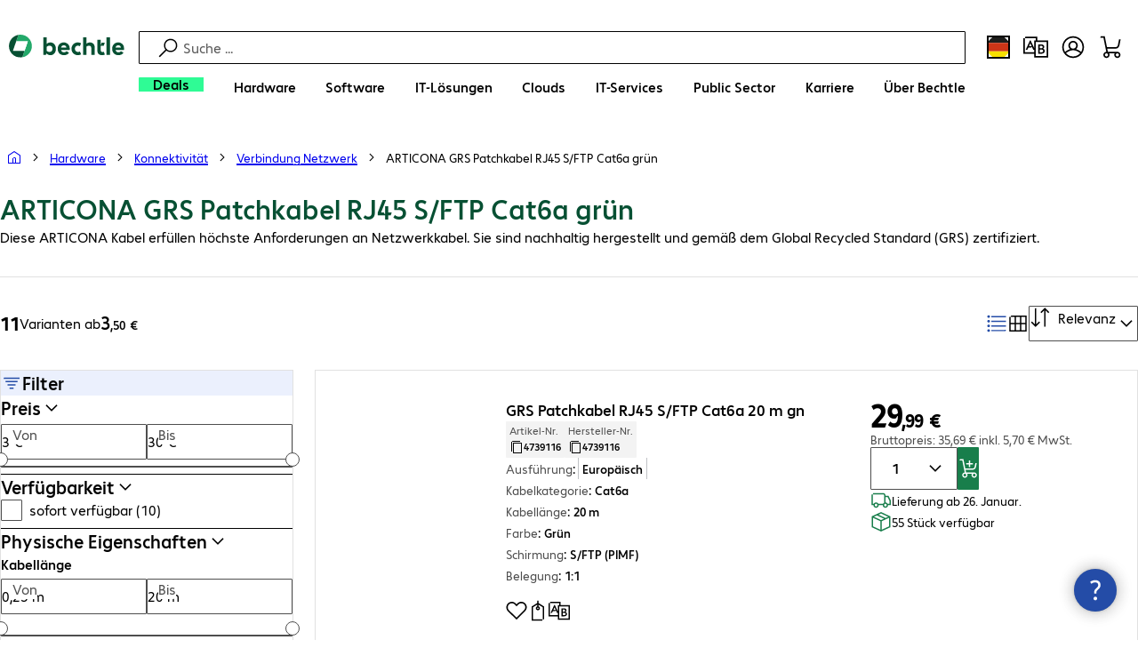

--- FILE ---
content_type: text/html; charset=UTF-8
request_url: https://www.bechtle.com/finder/product-family/articona-grs-patchkabel-rj45-s-ftp-cat6a-gruen--5295--f
body_size: 89658
content:
<!DOCTYPE html><html lang="de"><head><meta charSet="utf-8" data-next-head=""/><meta name="viewport" content="width=device-width" data-next-head=""/><link rel="icon" href="/assets/product/_next/static/media/bechtle-32x32.bfe54a80.png" type="image/png" sizes="32x32"/><link rel="icon" href="/assets/product/_next/static/media/bechtle-16x16.f5ce956d.png" type="image/png" sizes="16x16"/><link rel="preconnect" href="https://media.bechtle.com/" data-next-head=""/><title data-next-head="">ARTICONA GRS Patchkabel RJ45 S/FTP Cat6a grün jetzt online kaufen | Bechtle</title><meta name="robots" content="index, follow" data-next-head=""/><meta property="og:title" content="ARTICONA GRS Patchkabel RJ45 S/FTP Cat6a grün jetzt online kaufen | Bechtle" data-next-head=""/><meta name="description" content="Business ARTICONA GRS Patchkabel RJ45 S/FTP Cat6a grün Büro oder Home Office ✓ Professioneller Service &amp; Garantien ✓ Leistungsstark ➞ Jetzt entdecken!" data-next-head=""/><meta property="og:description" content="Business ARTICONA GRS Patchkabel RJ45 S/FTP Cat6a grün Büro oder Home Office ✓ Professioneller Service &amp; Garantien ✓ Leistungsstark ➞ Jetzt entdecken!" data-next-head=""/><meta property="twitter:description" content="Business ARTICONA GRS Patchkabel RJ45 S/FTP Cat6a grün Büro oder Home Office ✓ Professioneller Service &amp; Garantien ✓ Leistungsstark ➞ Jetzt entdecken!" data-next-head=""/><link rel="canonical" href="https://www.bechtle.com/finder/product-family/articona-grs-patchkabel-rj45-s-ftp-cat6a-gruen--5295--f" data-next-head=""/><link rel="alternate" hrefLang="x-default" href="https://www.bechtle.com/finder/product-family/articona-grs-patchkabel-rj45-s-ftp-cat6a-gruen--5295--f" data-next-head=""/><link rel="alternate" hrefLang="de-DE" href="https://www.bechtle.com/finder/product-family/articona-grs-patchkabel-rj45-s-ftp-cat6a-gruen--5295--f" data-next-head=""/><link rel="alternate" hrefLang="en-DE" href="https://www.bechtle.com/de-en/finder/product-family/articona-grs-patch-cable-rj45-s-ftp-cat6a-green--5295--f" data-next-head=""/><link rel="alternate" hrefLang="en-CH" href="https://www.bechtle.com/ch-en/finder/product-family/articona-grs-patch-cable-rj45-s-ftp-cat6a-green--5295--f" data-next-head=""/><link rel="alternate" hrefLang="fr-CH" href="https://www.bechtle.com/ch-fr/finder/product-family/cables-patch-grs-articona-rj45-s-ftp-cat6a-vert--5295--f" data-next-head=""/><link rel="alternate" hrefLang="de-CH" href="https://www.bechtle.com/ch/finder/product-family/articona-grs-patchkabel-rj45-s-ftp-cat6a-gruen--5295--f" data-next-head=""/><link rel="alternate" hrefLang="nl-BE" href="https://www.bechtle.com/be-nl/finder/product-family/articona-grs-patchkabel-rj45-s-ftp-cat-6a-groen--5295--f" data-next-head=""/><link rel="alternate" hrefLang="fr-BE" href="https://www.bechtle.com/be-fr/finder/product-family/cables-patch-grs-articona-rj45-s-ftp-cat6a-vert--5295--f" data-next-head=""/><link rel="alternate" hrefLang="en-BE" href="https://www.bechtle.com/be/finder/product-family/articona-grs-patch-cable-rj45-s-ftp-cat6a-green--5295--f" data-next-head=""/><link rel="alternate" hrefLang="en-GB" href="https://www.bechtle.com/gb/finder/product-family/articona-grs-patch-cable-rj45-s-ftp-cat6a-green--5295--f" data-next-head=""/><link rel="alternate" hrefLang="en-IE" href="https://www.bechtle.com/ie/finder/product-family/articona-grs-patch-cable-rj45-s-ftp-cat6a-green--5295--f" data-next-head=""/><link rel="alternate" hrefLang="pt-PT" href="https://www.bechtle.com/pt/finder/product-family/cabo-articona-grs-rj45-s-ftp-cat6a-verde--5295--f" data-next-head=""/><link rel="alternate" hrefLang="en-PT" href="https://www.bechtle.com/pt-en/finder/product-family/articona-grs-patch-cable-rj45-s-ftp-cat6a-green--5295--f" data-next-head=""/><link rel="alternate" hrefLang="fr-FR" href="https://www.bechtle.com/fr/finder/product-family/cables-patch-grs-articona-rj45-s-ftp-cat6a-vert--5295--f" data-next-head=""/><link rel="alternate" hrefLang="en-FR" href="https://www.bechtle.com/fr-en/finder/product-family/articona-grs-patch-cable-rj45-s-ftp-cat6a-green--5295--f" data-next-head=""/><link rel="alternate" hrefLang="pl-PL" href="https://www.bechtle.com/pl/finder/product-family/kable-krosowe-articona-grs-rj45-s-ftp-cat6a-zielone--5295--f" data-next-head=""/><link rel="alternate" hrefLang="en-PL" href="https://www.bechtle.com/pl-en/finder/product-family/articona-grs-patch-cable-rj45-s-ftp-cat6a-green--5295--f" data-next-head=""/><link rel="alternate" hrefLang="de-AT" href="https://www.bechtle.com/at/finder/product-family/articona-grs-patchkabel-rj45-s-ftp-cat6a-gruen--5295--f" data-next-head=""/><link rel="alternate" hrefLang="en-AT" href="https://www.bechtle.com/at-en/finder/product-family/articona-grs-patch-cable-rj45-s-ftp-cat6a-green--5295--f" data-next-head=""/><link rel="alternate" hrefLang="hu-HU" href="https://www.bechtle.com/hu/finder/product-family/articona-grs-patchkabel-rj45-s-ftp-cat6a-zoeld--5295--f" data-next-head=""/><link rel="alternate" hrefLang="en-HU" href="https://www.bechtle.com/hu-en/finder/product-family/articona-grs-patch-cable-rj45-s-ftp-cat6a-green--5295--f" data-next-head=""/><link rel="alternate" hrefLang="nl-NL" href="https://www.bechtle.com/nl/finder/product-family/articona-grs-patchkabel-rj45-s-ftp-cat-6a-groen--5295--f" data-next-head=""/><link rel="alternate" hrefLang="en-NL" href="https://www.bechtle.com/nl-en/finder/product-family/articona-grs-patch-cable-rj45-s-ftp-cat6a-green--5295--f" data-next-head=""/><link rel="alternate" hrefLang="cs-CZ" href="https://www.bechtle.com/cz/finder/product-family/patch-kabely-articona-grs-rj45-s-ftp-cat6a-zelene--5295--f" data-next-head=""/><link rel="alternate" hrefLang="en-CZ" href="https://www.bechtle.com/cz-en/finder/product-family/articona-grs-patch-cable-rj45-s-ftp-cat6a-green--5295--f" data-next-head=""/><link rel="alternate" hrefLang="es-ES" href="https://www.bechtle.com/es/finder/product-family/cables-patch-articona-grs-rj45-s-ftp-cat6a-verde--5295--f" data-next-head=""/><link rel="alternate" hrefLang="en-ES" href="https://www.bechtle.com/es-en/finder/product-family/articona-grs-patch-cable-rj45-s-ftp-cat6a-green--5295--f" data-next-head=""/><link rel="alternate" hrefLang="it-IT" href="https://www.bechtle.com/it/finder/product-family/cavi-patch-rj45-s-ftp-cat6a-articona-grs-verde--5295--f" data-next-head=""/><link rel="alternate" hrefLang="en-IT" href="https://www.bechtle.com/it-en/finder/product-family/articona-grs-patch-cable-rj45-s-ftp-cat6a-green--5295--f" data-next-head=""/><link data-next-font="" rel="preconnect" href="/" crossorigin="anonymous"/><link rel="preload" href="/assets/product/_next/static/css/f14a08115588b2a0.css" as="style"/><link rel="preload" href="/assets/product/_next/static/css/62c2d5285585514c.css" as="style"/><link rel="preload" href="/assets/product/_next/static/css/bad7a570ae6cab65.css" as="style"/><link rel="preload" href="/assets/product/_next/static/css/6d3a3a9ac2f0b98d.css" as="style"/><link rel="preload" href="/assets/product/_next/static/css/0b09109fb1ad0402.css" as="style"/><link rel="stylesheet" href="/.resources/bechtle-ui/webresources/css/neo-hybris.css" media="all"/><script>window.bechtleData = window.bechtleData || {};
                       window.bechtleData.neoCurrentLanguage = 'de';
                       window.bechtleData.neoCurrentMarket = 'DE';</script><link rel="stylesheet" href="/assets/product/_next/static/css/f14a08115588b2a0.css" data-n-g=""/><link rel="stylesheet" href="/assets/product/_next/static/css/62c2d5285585514c.css" data-n-p=""/><link rel="stylesheet" href="/assets/product/_next/static/css/bad7a570ae6cab65.css" data-n-p=""/><link rel="stylesheet" href="/assets/product/_next/static/css/6d3a3a9ac2f0b98d.css" data-n-p=""/><link rel="stylesheet" href="/assets/product/_next/static/css/0b09109fb1ad0402.css" data-n-p=""/><noscript data-n-css=""></noscript><script defer="" noModule="" src="/assets/product/_next/static/chunks/polyfills-42372ed130431b0a.js"></script><script src="/.resources/bechtle-ui/webresources/js/neo-hybris.js" type="text/javascript" defer="" data-nscript="beforeInteractive"></script><script src="/assets/product/_next/static/chunks/webpack-8250f0bf6a283aa7.js" defer=""></script><script src="/assets/product/_next/static/chunks/framework-d445c479e7312fe9.js" defer=""></script><script src="/assets/product/_next/static/chunks/main-07bdf85504968925.js" defer=""></script><script src="/assets/product/_next/static/chunks/pages/_app-ac4827662c6b803b.js" defer=""></script><script src="/assets/product/_next/static/chunks/1013-ac096974950fc317.js" defer=""></script><script src="/assets/product/_next/static/chunks/2299-5b092b682faf7dd7.js" defer=""></script><script src="/assets/product/_next/static/chunks/1059-fdf228dcb490f365.js" defer=""></script><script src="/assets/product/_next/static/chunks/9686-aa44a6bd6f64cd06.js" defer=""></script><script src="/assets/product/_next/static/chunks/9829-f329df118da49e78.js" defer=""></script><script src="/assets/product/_next/static/chunks/4639-73d67e6e288ae56f.js" defer=""></script><script src="/assets/product/_next/static/chunks/8230-10355fd24ed98b0a.js" defer=""></script><script src="/assets/product/_next/static/chunks/1751-5b538d661ef95651.js" defer=""></script><script src="/assets/product/_next/static/chunks/4121-a1897fb9af1e247d.js" defer=""></script><script src="/assets/product/_next/static/chunks/7249-651ddac8ce3c96c6.js" defer=""></script><script src="/assets/product/_next/static/chunks/9549-7d67c55ec6d247de.js" defer=""></script><script src="/assets/product/_next/static/chunks/7036-01f28ce3e76a44bf.js" defer=""></script><script src="/assets/product/_next/static/chunks/4873-d17ff278c4016896.js" defer=""></script><script src="/assets/product/_next/static/chunks/2409-b5ed6f6d492aa601.js" defer=""></script><script src="/assets/product/_next/static/chunks/6625-8265a27576dd459c.js" defer=""></script><script src="/assets/product/_next/static/chunks/8515-b90da9bda5d5ef2e.js" defer=""></script><script src="/assets/product/_next/static/chunks/6781-cea01d5c3e66faf7.js" defer=""></script><script src="/assets/product/_next/static/chunks/3392-27ec93aba602bd72.js" defer=""></script><script src="/assets/product/_next/static/chunks/8603-0c966268f74223a0.js" defer=""></script><script src="/assets/product/_next/static/chunks/pages/finder/new/product-family/%5B%5B...slug%5D%5D-1800590ac7b79595.js" defer=""></script><script src="/assets/product/_next/static/9tVhGwUjiJpEl3kmOXyIZ/_buildManifest.js" defer=""></script><script src="/assets/product/_next/static/9tVhGwUjiJpEl3kmOXyIZ/_ssgManifest.js" defer=""></script></head><body><script id="navigation-data">window.initialHeaderData={"componentsVisibility":{"experimentalsInfo":false,"brandLogo":true,"searchSuggest":true,"searchBar":true,"mainNavigation":true,"breadcrumbs":true,"countryLanguageSelector":true,"myAccount":true,"comparisonList":true,"wishLists":true,"shoppingCart":true,"myAccountBubble":true},"isInCustomerContext":false,"userContext":"anonymous","customerName":"","isImpersonated":false,"isEmployee":false,"authenticated":false,"brand":"BECHTLE","country":"de","language":"de","translations":{"ariaCountryLanguageSelector":"Land- und Sprachauswahl","homePage":"Meine Startseite","ariaLogo":"Zur Startseite","userAccountAria":"Benutzerkonto öffnen","searchPlaceholder":"Suche ...","search":"Suche","searchSuggestHelp":"Leertaste für Suchempfehlungen","closeButtonText":"Schließen","contextDisplayTexts":{"myshop":"MyShop","admin":"Admin","employee-global":"Admin","employee":"Intern","invest":"Invest","customer":"Kunde","customer-global":"Kunde","leaveContext":"Kontext verlassen","switchContext":"Kontext wechseln"},"autosuggest":{"products":"Produkte","categories":"Kategorien","news":"News","pressNews":"Presse & News","topicPages":"Themenseiten","events":"Events","editorialContent":"Redaktionelle Inhalte","redirectTo":"TRANSLATION_NOT_AVAILABLE","overview":"TRANSLATION_NOT_AVAILABLE","contents":"Inhalte","allProducts":"Alle Produkte anzeigen","allContents":"Alle Inhalte anzeigen","redirectToProductOverview":"Weiterleitung zur Produkte Übersicht","redirectToPressNewsOverview":"Weiterleitung zur Presse und News Übersicht","redirectToTopicPageOverview":"Weiterleitung zur Themenseiten Übersicht","redirectToEventsOverview":"Weiterleitung zur Events Übersicht"}},"geoLocationEnabled":true,"localePrefix":"","userMenu":{"links":{"wishLists":{"href":"\u002Fshop\u002Fmy-account\u002Fwishlists","text":"Merklisten","testId":"header_link_wishlist","type":"entry","selectable":true},"comparisonList":{"href":"\u002Fshop\u002Fproductcomparison\u002Fview","text":"Produktvergleich","testId":"header_link_comparisonlist","type":"entry","selectable":true},"shoppingCart":{"href":"\u002Fshop\u002Fcart","text":"Warenkorb","testId":"header_link_cart","type":"entry","selectable":true}},"userInitials":null,"myAccount":"My Bechtle"},"homeLink":{"href":"\u002F","testId":"breadcrumb_home_link"},"logout":{"href":"\u002Fbeus\u002Flogout","text":"Abmelden","testId":"action__contextDisplay-logout","csrfToken":"f15600ea44ee418784eff201040aa680"},"isPilotCustomer":false,"mainNavigation":{"elements":[{"category_id":"cfac4d77-0894-4335-8509-5cbc87b68f5c","parent":"4d3811fb-455a-4a2d-a9f9-59a9d84c0dcf","index":0,"highlight":true,"entry":{"name":"Deals","link":"\u002Fdeals","linkTarget":"_self","seoName":"deals"},"categories":[],"testId":"deals"},{"category_id":"10","index":1,"categories":[{"category_id":"10007","index":0,"categories":[{"category_id":"10007004","index":0,"entry":{"name":"Notebooks","link":"\u002Fshop\u002Fhardware\u002Fmobile-computing\u002Fnotebooks--10007004--c","seo_name":"Notebooks"}},{"category_id":"10007010","index":1,"entry":{"name":"Mobile Workstations","link":"\u002Fshop\u002Fhardware\u002Fmobile-computing\u002Fmobile-workstations--10007010--c","seo_name":"Mobile Workstations"}},{"category_id":"10007011","index":2,"entry":{"name":"Mobile Thin Clients","link":"\u002Fshop\u002Fhardware\u002Fmobile-computing\u002Fmobile-thin-clients--10007011--c","seo_name":"Mobile Thin Clients"}},{"category_id":"10007005","index":3,"entry":{"name":"Tablets","link":"\u002Fshop\u002Fhardware\u002Fmobile-computing\u002Ftablets--10007005--c","seo_name":"Tablets"}},{"category_id":"10007006","index":4,"entry":{"name":"Smartphones & Mobiltelefone","link":"\u002Fshop\u002Fhardware\u002Fmobile-computing\u002Fsmartphones-mobiltelefone--10007006--c","seo_name":"Smartphones & Mobile Phones"}},{"category_id":"10007009","index":5,"entry":{"name":"Wearables","link":"\u002Fshop\u002Fhardware\u002Fmobile-computing\u002Fwearables--10007009--c","seo_name":"Wearables"}},{"category_id":"10007008","index":8,"entry":{"name":"Garantien & Service Mobile Computing","link":"\u002Fshop\u002Fhardware\u002Fmobile-computing\u002Fgarantien-service-mobile-computing--10007008--c","seo_name":"Mobile Computing Warranties & Services"}},{"category_id":"10007001","index":9,"entry":{"name":"Zubehör Mobile Computing","link":"\u002Fshop\u002Fhardware\u002Fmobile-computing\u002Fzubehoer-mobile-computing--10007001--c","seo_name":"Mobile Computing Accessories"}},{"category_id":"10007003","index":10,"entry":{"name":"Ersatzteile Mobile Computing","link":"\u002Fshop\u002Fhardware\u002Fmobile-computing\u002Fersatzteile-mobile-computing--10007003--c","seo_name":"Mobile Computing Spare Parts"}}],"entry":{"name":"Mobile Computing","link":"\u002Fshop\u002Fhardware\u002Fmobile-computing--10007--c","seo_name":"Mobile Computing"}},{"category_id":"10001","index":1,"categories":[{"category_id":"10001005","index":0,"entry":{"name":"Konferenzsysteme","link":"\u002Fshop\u002Fhardware\u002Fkommunikation-konferenz\u002Fkonferenzsysteme--10001005--c","seo_name":"Conference Systems"}},{"category_id":"10001002","index":1,"entry":{"name":"VoIP Telefonie","link":"\u002Fshop\u002Fhardware\u002Fkommunikation-konferenz\u002Fvoip-telefonie--10001002--c","seo_name":"VoIP Telephony"}},{"category_id":"10001001","index":3,"entry":{"name":"Headsets","link":"\u002Fshop\u002Fhardware\u002Fkommunikation-konferenz\u002Fheadsets--10001001--c","seo_name":"Headsets"}},{"category_id":"10001008","index":4,"entry":{"name":"Webcams","link":"\u002Fshop\u002Fhardware\u002Fkommunikation-konferenz\u002Fwebcams--10001008--c","seo_name":"Webcams"}},{"category_id":"10001004","index":5,"entry":{"name":"Garantien & Service Kommunikation","link":"\u002Fshop\u002Fhardware\u002Fkommunikation-konferenz\u002Fgarantien-service-kommunikation--10001004--c","seo_name":"Communication Warranties & Services"}},{"category_id":"10001003","index":6,"entry":{"name":"Zubehör Kommunikation","link":"\u002Fshop\u002Fhardware\u002Fkommunikation-konferenz\u002Fzubehoer-kommunikation--10001003--c","seo_name":"Communication Accessories"}}],"entry":{"name":"Kommunikation & Konferenz","link":"\u002Fshop\u002Fhardware\u002Fkommunikation-konferenz--10001--c","seo_name":"Communication & Conferencing"}},{"category_id":"10006","index":2,"categories":[{"category_id":"10006009","index":0,"entry":{"name":"Server","link":"\u002Fshop\u002Fhardware\u002Fit-infrastruktur\u002Fserver--10006009--c","seo_name":"Servers"}},{"category_id":"10006008","index":1,"entry":{"name":"Storage","link":"\u002Fshop\u002Fhardware\u002Fit-infrastruktur\u002Fstorage--10006008--c","seo_name":"Storage"}},{"category_id":"10006003","index":2,"entry":{"name":"USV-Systeme","link":"\u002Fshop\u002Fhardware\u002Fit-infrastruktur\u002Fusv-systeme--10006003--c","seo_name":"Uninterruptible Power Supply"}},{"category_id":"10006005","index":3,"entry":{"name":"Netzwerk","link":"\u002Fshop\u002Fhardware\u002Fit-infrastruktur\u002Fnetzwerk--10006005--c","seo_name":"Network"}},{"category_id":"10006001","index":4,"entry":{"name":"Security","link":"\u002Fshop\u002Fhardware\u002Fit-infrastruktur\u002Fsecurity--10006001--c","seo_name":"Security"}},{"category_id":"10006004","index":5,"entry":{"name":"Racks","link":"\u002Fshop\u002Fhardware\u002Fit-infrastruktur\u002Fracks--10006004--c","seo_name":"Racks"}},{"category_id":"10006006","index":6,"entry":{"name":"Garantien & Service IT-Infrastruktur","link":"\u002Fshop\u002Fhardware\u002Fit-infrastruktur\u002Fgarantien-service-it-infrastruktur--10006006--c","seo_name":"IT Infrastructure Warranties & Services"}},{"category_id":"10006002","index":7,"entry":{"name":"Zubehör IT-Infrastruktur","link":"\u002Fshop\u002Fhardware\u002Fit-infrastruktur\u002Fzubehoer-it-infrastruktur--10006002--c","seo_name":"IT Infrastructure Accessories"}},{"category_id":"10006007","index":8,"entry":{"name":"Ersatzteile IT-Infrastruktur","link":"\u002Fshop\u002Fhardware\u002Fit-infrastruktur\u002Fersatzteile-it-infrastruktur--10006007--c","seo_name":"IT Infrastructure Spare Parts"}}],"entry":{"name":"IT-Infrastruktur","link":"\u002Fshop\u002Fhardware\u002Fit-infrastruktur--10006--c","seo_name":"IT Infrastructure"}},{"category_id":"10003","index":3,"categories":[{"category_id":"10003002","index":0,"entry":{"name":"PCs","link":"\u002Fshop\u002Fhardware\u002Fcomputing\u002Fpcs--10003002--c","seo_name":"PCs"}},{"category_id":"10003003","index":1,"entry":{"name":"Workstations","link":"\u002Fshop\u002Fhardware\u002Fcomputing\u002Fworkstations--10003003--c","seo_name":"Workstations"}},{"category_id":"10003004","index":2,"entry":{"name":"Thin Clients","link":"\u002Fshop\u002Fhardware\u002Fcomputing\u002Fthin-clients--10003004--c","seo_name":"Thin Clients"}},{"category_id":"10003008","index":3,"entry":{"name":"All-in-One PCs","link":"\u002Fshop\u002Fhardware\u002Fcomputing\u002Fall-in-one-pcs--10003008--c","seo_name":"All-in-One PCs"}},{"category_id":"10003007","index":4,"entry":{"name":"Point of Sale & Point of Information","link":"\u002Fshop\u002Fhardware\u002Fcomputing\u002Fpoint-of-sale-point-of-information--10003007--c","seo_name":"Point of Sale & Point of Information"}},{"category_id":"10003006","index":5,"entry":{"name":"Garantien & Service Computing","link":"\u002Fshop\u002Fhardware\u002Fcomputing\u002Fgarantien-service-computing--10003006--c","seo_name":"Computing Warranties & Services"}},{"category_id":"10003005","index":6,"entry":{"name":"Zubehör Computing","link":"\u002Fshop\u002Fhardware\u002Fcomputing\u002Fzubehoer-computing--10003005--c","seo_name":"Computing Accessories"}},{"category_id":"10003009","index":7,"entry":{"name":"Ersatzteile Computing","link":"\u002Fshop\u002Fhardware\u002Fcomputing\u002Fersatzteile-computing--10003009--c","seo_name":"Computing Spare Parts"}}],"entry":{"name":"Computing","link":"\u002Fshop\u002Fhardware\u002Fcomputing--10003--c","seo_name":"Computing"}},{"category_id":"10005","index":4,"categories":[{"category_id":"10005004","index":0,"entry":{"name":"Monitore","link":"\u002Fshop\u002Fhardware\u002Fperipherie\u002Fmonitore--10005004--c","seo_name":"Monitors"}},{"category_id":"10005005","index":1,"entry":{"name":"Public Displays","link":"\u002Fshop\u002Fhardware\u002Fperipherie\u002Fpublic-displays--10005005--c","seo_name":"Public Displays"}},{"category_id":"10005012","index":2,"entry":{"name":"TV-Geräte","link":"\u002Fshop\u002Fhardware\u002Fperipherie\u002Ftv-geraete--10005012--c","seo_name":"TVs"}},{"category_id":"10005007","index":3,"entry":{"name":"Projektoren","link":"\u002Fshop\u002Fhardware\u002Fperipherie\u002Fprojektoren--10005007--c","seo_name":"Projectors"}},{"category_id":"10005010","index":4,"entry":{"name":"Eingabegeräte","link":"\u002Fshop\u002Fhardware\u002Fperipherie\u002Feingabegeraete--10005010--c","seo_name":"Input Devices"}},{"category_id":"10005006","index":8,"entry":{"name":"Audio, Foto & Video","link":"\u002Fshop\u002Fhardware\u002Fperipherie\u002Faudio-foto-video--10005006--c","seo_name":"Audio, Photo & Video"}},{"category_id":"10005003","index":9,"entry":{"name":"Garantien & Service Peripherie","link":"\u002Fshop\u002Fhardware\u002Fperipherie\u002Fgarantien-service-peripherie--10005003--c","seo_name":"Peripherals Warranties & Services"}},{"category_id":"10005002","index":10,"entry":{"name":"Zubehör Peripherie","link":"\u002Fshop\u002Fhardware\u002Fperipherie\u002Fzubehoer-peripherie--10005002--c","seo_name":"Peripherals Accessories"}}],"entry":{"name":"Peripherie","link":"\u002Fshop\u002Fhardware\u002Fperipherie--10005--c","seo_name":"Peripherals"}},{"category_id":"10009","index":5,"categories":[{"category_id":"10009005","index":0,"entry":{"name":"Drucker","link":"\u002Fshop\u002Fhardware\u002Fdrucker-scanner\u002Fdrucker--10009005--c","seo_name":"Printers"}},{"category_id":"10009011","index":1,"entry":{"name":"Etikettendrucker","link":"\u002Fshop\u002Fhardware\u002Fdrucker-scanner\u002Fetikettendrucker--10009011--c","seo_name":"Label Printers"}},{"category_id":"10009008","index":2,"entry":{"name":"Kopierstationen","link":"\u002Fshop\u002Fhardware\u002Fdrucker-scanner\u002Fkopierstationen--10009008--c","seo_name":"Disc Duplicators"}},{"category_id":"10009001","index":3,"entry":{"name":"Scanner","link":"\u002Fshop\u002Fhardware\u002Fdrucker-scanner\u002Fscanner--10009001--c","seo_name":"Scanners"}},{"category_id":"10009004","index":4,"entry":{"name":"Barcodescanner","link":"\u002Fshop\u002Fhardware\u002Fdrucker-scanner\u002Fbarcodescanner--10009004--c","seo_name":"Barcode Scanners"}},{"category_id":"10009012","index":5,"entry":{"name":"Mobile Datenerfassung","link":"\u002Fshop\u002Fhardware\u002Fdrucker-scanner\u002Fmobile-datenerfassung--10009012--c","seo_name":"Mobile Data Collection"}},{"category_id":"10009006","index":6,"entry":{"name":"Verbrauchsmaterial","link":"\u002Fshop\u002Fhardware\u002Fdrucker-scanner\u002Fverbrauchsmaterial--10009006--c","seo_name":"Consumables"}},{"category_id":"10009010","index":7,"entry":{"name":"Garantien & Service","link":"\u002Fshop\u002Fhardware\u002Fdrucker-scanner\u002Fgarantien-service--10009010--c","seo_name":"Warranties & Services"}},{"category_id":"10009002","index":8,"entry":{"name":"Zubehör Drucker & Scanner","link":"\u002Fshop\u002Fhardware\u002Fdrucker-scanner\u002Fzubehoer-drucker-scanner--10009002--c","seo_name":"Printer & Scanner Accessories"}},{"category_id":"10009007","index":9,"entry":{"name":"Ersatzteile Drucker","link":"\u002Fshop\u002Fhardware\u002Fdrucker-scanner\u002Fersatzteile-drucker--10009007--c","seo_name":"Printer Spare Parts"}},{"category_id":"10009009","index":10,"entry":{"name":"3D Drucker","link":"\u002Fshop\u002Fhardware\u002Fdrucker-scanner\u002F3d-drucker--10009009--c","seo_name":"3D Printers"}}],"entry":{"name":"Drucker & Scanner","link":"\u002Fshop\u002Fhardware\u002Fdrucker-scanner--10009--c","seo_name":"Printers & Scanners"}},{"category_id":"10002","index":6,"categories":[{"category_id":"10002003","index":0,"entry":{"name":"SSDs & Festplatten","link":"\u002Fshop\u002Fhardware\u002Fkomponenten\u002Fssds-festplatten--10002003--c","seo_name":"SSDs & HDDs"}},{"category_id":"10002008","index":1,"entry":{"name":"Speicher","link":"\u002Fshop\u002Fhardware\u002Fkomponenten\u002Fspeicher--10002008--c","seo_name":"Memory"}},{"category_id":"10002005","index":2,"entry":{"name":"Grafikkarten","link":"\u002Fshop\u002Fhardware\u002Fkomponenten\u002Fgrafikkarten--10002005--c","seo_name":"Graphics Cards"}},{"category_id":"10002004","index":3,"entry":{"name":"Laufwerke & Gehäuse","link":"\u002Fshop\u002Fhardware\u002Fkomponenten\u002Flaufwerke-gehaeuse--10002004--c","seo_name":"Drives & Enclosures"}},{"category_id":"10002001","index":4,"entry":{"name":"Schnittstellen & Controller","link":"\u002Fshop\u002Fhardware\u002Fkomponenten\u002Fschnittstellen-controller--10002001--c","seo_name":"Interfaces & Controllers"}},{"category_id":"10002007","index":6,"entry":{"name":"Netzteile","link":"\u002Fshop\u002Fhardware\u002Fkomponenten\u002Fnetzteile--10002007--c","seo_name":"Power Supplies"}},{"category_id":"10002006","index":7,"entry":{"name":"Prozessoren","link":"\u002Fshop\u002Fhardware\u002Fkomponenten\u002Fprozessoren--10002006--c","seo_name":"Processors"}},{"category_id":"10002009","index":7,"entry":{"name":"Speichermedien","link":"\u002Fshop\u002Fhardware\u002Fkomponenten\u002Fspeichermedien--10002009--c","seo_name":"Storage Media"}},{"category_id":"10002002","index":8,"entry":{"name":"Zubehör Komponenten","link":"\u002Fshop\u002Fhardware\u002Fkomponenten\u002Fzubehoer-komponenten--10002002--c","seo_name":"Component Accessories"}}],"entry":{"name":"Komponenten","link":"\u002Fshop\u002Fhardware\u002Fkomponenten--10002--c","seo_name":"Components"}},{"category_id":"10004","index":7,"categories":[{"category_id":"10004005","index":0,"entry":{"name":"Verbindung Netzwerk","link":"\u002Fshop\u002Fhardware\u002Fkonnektivitaet\u002Fverbindung-netzwerk--10004005--c","seo_name":"Network Connectivity"}},{"category_id":"10004003","index":1,"entry":{"name":"Verbindung PC","link":"\u002Fshop\u002Fhardware\u002Fkonnektivitaet\u002Fverbindung-pc--10004003--c","seo_name":"PC Connectivity"}},{"category_id":"10004007","index":2,"entry":{"name":"Verbindung USB","link":"\u002Fshop\u002Fhardware\u002Fkonnektivitaet\u002Fverbindung-usb--10004007--c","seo_name":"USB Connectivity"}},{"category_id":"10004008","index":3,"entry":{"name":"Verbindung Strom","link":"\u002Fshop\u002Fhardware\u002Fkonnektivitaet\u002Fverbindung-strom--10004008--c","seo_name":"Power Connectivity"}},{"category_id":"10004006","index":4,"entry":{"name":"Verbindung Telefon","link":"\u002Fshop\u002Fhardware\u002Fkonnektivitaet\u002Fverbindung-telefon--10004006--c","seo_name":"Phone Connectivity"}},{"category_id":"10004001","index":5,"entry":{"name":"Device Server","link":"\u002Fshop\u002Fhardware\u002Fkonnektivitaet\u002Fdevice-server--10004001--c","seo_name":"Device Servers"}},{"category_id":"10004004","index":6,"entry":{"name":"Extender & Verteiler","link":"\u002Fshop\u002Fhardware\u002Fkonnektivitaet\u002Fextender-verteiler--10004004--c","seo_name":"Extenders & Splitters"}},{"category_id":"10004002","index":7,"entry":{"name":"Zubehör Konnektivität","link":"\u002Fshop\u002Fhardware\u002Fkonnektivitaet\u002Fzubehoer-konnektivitaet--10004002--c","seo_name":"Connectivity Accessories"}}],"entry":{"name":"Konnektivität","link":"\u002Fshop\u002Fhardware\u002Fkonnektivitaet--10004--c","seo_name":"Connectivity"}},{"category_id":"10008","index":8,"categories":[{"category_id":"10008001","index":0,"entry":{"name":"Arbeitsplatz & Ergonomie","link":"\u002Fshop\u002Fhardware\u002Fbueroausstattung\u002Farbeitsplatz-ergonomie--10008001--c","seo_name":"Organisation & Ergonomics"}},{"category_id":"10008009","index":1,"entry":{"name":"Smart Home","link":"\u002Fshop\u002Fhardware\u002Fbueroausstattung\u002Fsmart-home--10008009--c","seo_name":"Smart Home"}},{"category_id":"10008003","index":2,"entry":{"name":"Reinigung","link":"\u002Fshop\u002Fhardware\u002Fbueroausstattung\u002Freinigung--10008003--c","seo_name":"Cleaning Products"}},{"category_id":"10008008","index":3,"entry":{"name":"Schutz & Sicherheit","link":"\u002Fshop\u002Fhardware\u002Fbueroausstattung\u002Fschutz-sicherheit--10008008--c","seo_name":"Safety, Security & Protection"}},{"category_id":"10008004","index":4,"entry":{"name":"Bürogeräte","link":"\u002Fshop\u002Fhardware\u002Fbueroausstattung\u002Fbuerogeraete--10008004--c","seo_name":"Office Appliances"}},{"category_id":"10008002","index":5,"entry":{"name":"Halterungen","link":"\u002Fshop\u002Fhardware\u002Fbueroausstattung\u002Fhalterungen--10008002--c","seo_name":"Mounting Solutions"}},{"category_id":"10008007","index":6,"entry":{"name":"Büromöbel","link":"\u002Fshop\u002Fhardware\u002Fbueroausstattung\u002Fbueromoebel--10008007--c","seo_name":"Office Furniture"}},{"category_id":"10008006","index":7,"entry":{"name":"Batterien","link":"\u002Fshop\u002Fhardware\u002Fbueroausstattung\u002Fbatterien--10008006--c","seo_name":"Batteries"}},{"category_id":"10008005","index":8,"entry":{"name":"Zubehör Büroausstattung","link":"\u002Fshop\u002Fhardware\u002Fbueroausstattung\u002Fzubehoer-bueroausstattung--10008005--c","seo_name":"Office Equipment Accessories"}}],"entry":{"name":"Büroausstattung","link":"\u002Fshop\u002Fhardware\u002Fbueroausstattung--10008--c","seo_name":"Office Equipment"}},{"category_id":"outlet","index":9999,"categories":[{"category_id":"bStock","index":1,"categories":[],"translationKey":"mainNavigation.customProductElements.bStock","entry":{"name":"B-Ware","link":"\u002Ffinder\u002Foutlet--b-ware"}}],"translationKey":"mainNavigation.customProductElements.outlet","entry":{"name":"Outlet","link":"\u002Ffinder\u002Foutlet--b-ware"}}],"entry":{"name":"Hardware","link":"\u002Fshop\u002Fhardware--10--c","seo_name":"Hardware"},"testId":"hardware"},{"category_id":"20","index":2,"categories":[{"category_id":"20005","index":0,"categories":[{"category_id":"20005002","index":0,"entry":{"name":"Backup & Recovery Client","link":"\u002Fshop\u002Fsoftware\u002Fstorage-backup-recovery\u002Fbackup-recovery-client--20005002--c","seo_name":"Client Backup & Recovery"}},{"category_id":"20005001","index":3,"entry":{"name":"Backup, Recovery & Archivierung","link":"\u002Fshop\u002Fsoftware\u002Fstorage-backup-recovery\u002Fbackup-recovery-archivierung--20005001--c","seo_name":"Backup, Recovery & Archiving"}},{"category_id":"20005003","index":4,"entry":{"name":"Backup & Recovery Server","link":"\u002Fshop\u002Fsoftware\u002Fstorage-backup-recovery\u002Fbackup-recovery-server--20005003--c","seo_name":"Server Backup & Recovery"}}],"entry":{"name":"Storage, Backup & Recovery","link":"\u002Fshop\u002Fsoftware\u002Fstorage-backup-recovery--20005--c","seo_name":"Storage, Backup & Recovery"}},{"category_id":"20002","index":1,"categories":[{"category_id":"20002001","index":0,"entry":{"name":"Endpoint Security","link":"\u002Fshop\u002Fsoftware\u002Fsecurity-software\u002Fendpoint-security--20002001--c","seo_name":"Endpoint Security"}},{"category_id":"20002003","index":1,"entry":{"name":"Mail Security","link":"\u002Fshop\u002Fsoftware\u002Fsecurity-software\u002Fmail-security--20002003--c","seo_name":"E-mail Security"}},{"category_id":"20002002","index":2,"entry":{"name":"Security Suites","link":"\u002Fshop\u002Fsoftware\u002Fsecurity-software\u002Fsecurity-suites--20002002--c","seo_name":"Security Suites"}},{"category_id":"20002006","index":3,"entry":{"name":"Mobile Security","link":"\u002Fshop\u002Fsoftware\u002Fsecurity-software\u002Fmobile-security--20002006--c","seo_name":"Mobile Security"}},{"category_id":"20002004","index":4,"entry":{"name":"Network Security","link":"\u002Fshop\u002Fsoftware\u002Fsecurity-software\u002Fnetwork-security--20002004--c","seo_name":"Network Security"}},{"category_id":"20002007","index":5,"entry":{"name":"Cloud Security","link":"\u002Fshop\u002Fsoftware\u002Fsecurity-software\u002Fcloud-security--20002007--c","seo_name":"Cloud Security"}},{"category_id":"20002005","index":6,"entry":{"name":"Gateway Security","link":"\u002Fshop\u002Fsoftware\u002Fsecurity-software\u002Fgateway-security--20002005--c","seo_name":"Gateway Security"}},{"category_id":"20002008","index":8,"entry":{"name":"Management & Training","link":"\u002Fshop\u002Fsoftware\u002Fsecurity-software\u002Fmanagement-training--20002008--c","seo_name":"Management & Training"}}],"entry":{"name":"Security Software","link":"\u002Fshop\u002Fsoftware\u002Fsecurity-software--20002--c","seo_name":"Security Software"}},{"category_id":"20008","index":2,"categories":[{"category_id":"20008001","index":0,"entry":{"name":"Projektmanagement & Zusammenarbeit","link":"\u002Fshop\u002Fsoftware\u002Fentwicklungssoftware\u002Fprojektmanagement-zusammenarbeit--20008001--c","seo_name":"Project Management & Collaboration"}}],"entry":{"name":"Entwicklungssoftware","link":"\u002Fshop\u002Fsoftware\u002Fentwicklungssoftware--20008--c","seo_name":"Development Software"}},{"category_id":"20007","index":3,"categories":[{"category_id":"20007001","index":0,"entry":{"name":"Kommunikation","link":"\u002Fshop\u002Fsoftware\u002Fcollaboration-software\u002Fkommunikation--20007001--c","seo_name":"Communication"}},{"category_id":"20007003","index":1,"entry":{"name":"Dokumentenmanagement","link":"\u002Fshop\u002Fsoftware\u002Fcollaboration-software\u002Fdokumentenmanagement--20007003--c","seo_name":"Document Management"}},{"category_id":"20007002","index":2,"entry":{"name":"Dateiaustausch","link":"\u002Fshop\u002Fsoftware\u002Fcollaboration-software\u002Fdateiaustausch--20007002--c","seo_name":"File Sharing"}}],"entry":{"name":"Collaboration Software","link":"\u002Fshop\u002Fsoftware\u002Fcollaboration-software--20007--c","seo_name":"Collaboration Software"}},{"category_id":"20006","index":4,"categories":[{"category_id":"20006001","index":0,"entry":{"name":"Office & Add-Ons","link":"\u002Fshop\u002Fsoftware\u002Foffice-anwendungen\u002Foffice-add-ons--20006001--c","seo_name":"Office Software & Add-ons"}},{"category_id":"20006002","index":1,"entry":{"name":"Grafik, Design, Publishing","link":"\u002Fshop\u002Fsoftware\u002Foffice-anwendungen\u002Fgrafik-design-publishing--20006002--c","seo_name":"Creative Design & Publishing"}}],"entry":{"name":"Office-Anwendungen","link":"\u002Fshop\u002Fsoftware\u002Foffice-anwendungen--20006--c","seo_name":"Office Applications"}},{"category_id":"20004","index":5,"categories":[{"category_id":"20004001","index":0,"entry":{"name":"Betriebssysteme","link":"\u002Fshop\u002Fsoftware\u002Finfrastruktursoftware\u002Fbetriebssysteme--20004001--c","seo_name":"Operating Systems"}},{"category_id":"20004003","index":1,"entry":{"name":"Überwachung, Reporting","link":"\u002Fshop\u002Fsoftware\u002Finfrastruktursoftware\u002Fueberwachung-reporting--20004003--c","seo_name":"Monitoring & Reporting"}},{"category_id":"20004002","index":2,"entry":{"name":"Softwareverteilung & Wartung","link":"\u002Fshop\u002Fsoftware\u002Finfrastruktursoftware\u002Fsoftwareverteilung-wartung--20004002--c","seo_name":"Software Deployment & Maintenance"}},{"category_id":"20004009","index":3,"entry":{"name":"Druckmanagement","link":"\u002Fshop\u002Fsoftware\u002Finfrastruktursoftware\u002Fdruckmanagement--20004009--c","seo_name":"Print Management"}},{"category_id":"20004007","index":8,"entry":{"name":"Optimierung","link":"\u002Fshop\u002Fsoftware\u002Finfrastruktursoftware\u002Foptimierung--20004007--c","seo_name":"Optimisation"}}],"entry":{"name":"Infrastruktursoftware","link":"\u002Fshop\u002Fsoftware\u002Finfrastruktursoftware--20004--c","seo_name":"Infrastructure Software"}},{"category_id":"20003","index":6,"categories":[{"category_id":"20003002","index":0,"entry":{"name":"Desktopvirtualisierung","link":"\u002Fshop\u002Fsoftware\u002Fvirtualisierung\u002Fdesktopvirtualisierung--20003002--c","seo_name":"Desktop Virtualisation"}},{"category_id":"20003003","index":3,"entry":{"name":"Infrastruktur & Management","link":"\u002Fshop\u002Fsoftware\u002Fvirtualisierung\u002Finfrastruktur-management--20003003--c","seo_name":"Infrastructure & Management"}}],"entry":{"name":"Virtualisierung","link":"\u002Fshop\u002Fsoftware\u002Fvirtualisierung--20003--c","seo_name":"Virtualisation"}}],"entry":{"name":"Software","link":"\u002Fshop\u002Fsoftware--20--c","seo_name":"Software"},"testId":"software"},{"category_id":"98c22e49-b6f2-49d8-bf85-ae1f7f83b9ba","parent":"4d3811fb-455a-4a2d-a9f9-59a9d84c0dcf","index":1,"highlight":false,"entry":{"name":"IT-Lösungen","link":"\u002Fit-loesungen","linkTarget":"_self","seoName":"it-solutions"},"categories":[{"category_id":"f37da840-8f73-4941-9c66-ddca5be841cb","parent":"98c22e49-b6f2-49d8-bf85-ae1f7f83b9ba","index":0,"highlight":false,"entry":{"name":"Business Applications","link":"\u002Fit-loesungen\u002Fbusiness-applications","linkTarget":"_self","seoName":"business-applications"},"categories":[{"category_id":"2cc01f7c-368e-446c-ac0e-2c78f9642a8f","parent":"f37da840-8f73-4941-9c66-ddca5be841cb","index":0,"highlight":false,"entry":{"name":"Business Intelligence","link":"\u002Fit-loesungen\u002Fbusiness-applications\u002Fbusiness-intelligence","linkTarget":"_self","seoName":"business-intelligence"},"categories":[]},{"category_id":"edc2ba87-2646-4dd2-9b91-f8668c474ad6","parent":"f37da840-8f73-4941-9c66-ddca5be841cb","index":1,"highlight":false,"entry":{"name":"Collaboration","link":"\u002Fit-loesungen\u002Fbusiness-applications\u002Fcollaboration","linkTarget":"_self","seoName":"collaboration"},"categories":[]},{"category_id":"23a174ae-80f3-48d3-8a07-ffec60b9690f","parent":"f37da840-8f73-4941-9c66-ddca5be841cb","index":2,"highlight":false,"entry":{"name":"Customer Relationship Management","link":"\u002Fit-loesungen\u002Fbusiness-applications\u002Fcustomer-relationship-management","linkTarget":"_self","seoName":"customer-relationship-management"},"categories":[]},{"category_id":"0d354cd1-b224-452c-a0bb-2603fa2b2116","parent":"f37da840-8f73-4941-9c66-ddca5be841cb","index":3,"highlight":false,"entry":{"name":"Enterprise Resource Planning","link":"\u002Fit-loesungen\u002Fbusiness-applications\u002Ferp-erfolgreiche-unternehmensplanung","linkTarget":"_self","seoName":"erp-successful-business-planning"},"categories":[]},{"category_id":"0b72e892-2d3e-4cc7-b25e-21f37dce9f07","parent":"f37da840-8f73-4941-9c66-ddca5be841cb","index":4,"highlight":false,"entry":{"name":"DMS & ECM","link":"\u002Fit-loesungen\u002Fbusiness-applications\u002Fecm-dms","linkTarget":"_self","seoName":"ecm-dms"},"categories":[]}]},{"category_id":"44a21889-2f0f-4682-87c9-296e08052bae","parent":"98c22e49-b6f2-49d8-bf85-ae1f7f83b9ba","index":1,"highlight":false,"entry":{"name":"Datacenter","link":"\u002Fit-loesungen\u002Fdatacenter","linkTarget":"_self","seoName":"datacenter"},"categories":[{"category_id":"8a9ae05d-0788-49ab-a9c2-b33d6ce85c10","parent":"44a21889-2f0f-4682-87c9-296e08052bae","index":0,"highlight":false,"entry":{"name":"Next Generation Datacenter","link":"\u002Fit-loesungen\u002Fdatacenter\u002Fnext-generation-datacenter","linkTarget":"_self","seoName":"next-generation-datacenter"},"categories":[]},{"category_id":"64aacd91-81d4-4bb4-8a13-0978ab536967","parent":"44a21889-2f0f-4682-87c9-296e08052bae","index":1,"highlight":false,"entry":{"name":"Modulare Data Center Kompetenz","link":"\u002Fit-loesungen\u002Fdatacenter\u002Fmodulare-datacenter-kompetenz","linkTarget":"_self","seoName":"modular-data-centre-expertise"},"categories":[]},{"category_id":"aec9d0e7-eda9-48cc-8b5b-a1e7f87ecb14","parent":"44a21889-2f0f-4682-87c9-296e08052bae","index":2,"highlight":false,"entry":{"name":"Hyper Converged Infrastructure","link":"\u002Fit-loesungen\u002Fdatacenter\u002Fhyper-converged-infrastructure","linkTarget":"_self","seoName":"hyper-converged-infrastructure"},"categories":[]},{"category_id":"909795f3-553a-44b9-abd3-8518d28303b2","parent":"44a21889-2f0f-4682-87c9-296e08052bae","index":3,"highlight":false,"entry":{"name":"Hochverfügbarkeit","link":"\u002Fit-loesungen\u002Fdatacenter\u002Fhochverfuegbarkeit","linkTarget":"_self","seoName":"high-availability"},"categories":[]}]},{"category_id":"57cf03ba-8aa0-4120-b50c-322d350e91b9","parent":"98c22e49-b6f2-49d8-bf85-ae1f7f83b9ba","index":2,"highlight":false,"entry":{"name":"Modern Workplace","link":"\u002Fit-loesungen\u002Fmodern-workplace","linkTarget":"_self","seoName":"modern-workplace"},"categories":[{"category_id":"e9c3c3d1-d3e5-4411-ad97-947031203e24","parent":"57cf03ba-8aa0-4120-b50c-322d350e91b9","index":0,"highlight":false,"entry":{"name":"KI am modernen Arbeitsplatz.","link":"\u002Fit-loesungen\u002Fmodern-workplace\u002Fki-am-modernen-arbeitsplatz","linkTarget":"_self","seoName":"digital-workplace-sovereignty"},"categories":[]},{"category_id":"152be6a3-a08d-4115-8c8e-1c1d956e9f56","parent":"57cf03ba-8aa0-4120-b50c-322d350e91b9","index":1,"highlight":false,"entry":{"name":"Moderne Meetingräume","link":"\u002Fit-loesungen\u002Fmodern-workplace\u002Fmeetingraum-loesungen","linkTarget":"_self","seoName":"meeting-room-solutions"},"categories":[]},{"category_id":"9b6e63f2-8328-4e03-9fce-9a7a0ec6ce8f","parent":"57cf03ba-8aa0-4120-b50c-322d350e91b9","index":2,"highlight":false,"entry":{"name":"Kommunikation & Kollaboration","link":"\u002Fit-loesungen\u002Fmodern-workplace\u002Fcommunication-collaboration","linkTarget":"_self","seoName":"communication-collaboration"},"categories":[]},{"category_id":"e6e729af-f745-48ca-8ff3-17883a35149f","parent":"57cf03ba-8aa0-4120-b50c-322d350e91b9","index":3,"highlight":false,"entry":{"name":"Mobiles Arbeiten - Mobile & Client Management","link":"\u002Fit-loesungen\u002Fmodern-workplace\u002Fmobility-management","linkTarget":"_self","seoName":"mobility-management"},"categories":[]},{"category_id":"f04af9fb-fc67-4116-b2c3-b167607e4ae1","parent":"57cf03ba-8aa0-4120-b50c-322d350e91b9","index":4,"highlight":false,"entry":{"name":"Workplace IT-Security","link":"\u002Fit-loesungen\u002Fmodern-workplace\u002Fworkplace-security","linkTarget":"_self","seoName":"workplace-security"},"categories":[]},{"category_id":"bece349a-57b2-4cf5-b77b-fd4319ec7435","parent":"57cf03ba-8aa0-4120-b50c-322d350e91b9","index":5,"highlight":false,"entry":{"name":"Managed Workplace Services","link":"\u002Fit-loesungen\u002Fmodern-workplace\u002Fmanaged-workplace-services","linkTarget":"_self","seoName":"managed-workplace-services"},"categories":[]},{"category_id":"3c13056c-47c4-46eb-bbf3-0ce198576602","parent":"57cf03ba-8aa0-4120-b50c-322d350e91b9","index":6,"highlight":false,"entry":{"name":"User Adoption & Change Management","link":"\u002Fit-loesungen\u002Fmodern-workplace\u002Fuser-adoption-change-management","linkTarget":"_self","seoName":"user-adoption-change-management"},"categories":[{"category_id":"bd8e4671-c37e-41db-8281-e140abc44965","parent":"3c13056c-47c4-46eb-bbf3-0ce198576602","index":0,"highlight":false,"entry":{"name":"User Adoption & Change Management ▷ Bechtle AG® | Dankesseite","link":"\u002Fit-loesungen\u002Fmodern-workplace\u002Fuser-adoption-change-management\u002Fvielen-dank","linkTarget":"_self","seoName":"User Adoption & Change Management ▷ Bechtle AG® | Dankesseite"},"categories":[]}]},{"category_id":"018bc8a2-2f59-4377-8fab-721459f74be3","parent":"57cf03ba-8aa0-4120-b50c-322d350e91b9","index":7,"highlight":false,"entry":{"name":"Extended Reality – XR Lösungen für Unternehmen | Bechtle","link":"\u002Fit-loesungen\u002Fmodern-workplace\u002Fextended-reality","linkTarget":"_self","seoName":"ext-reality"},"categories":[{"category_id":"6a5402cc-29ba-499c-9702-00abf916d91c","parent":"018bc8a2-2f59-4377-8fab-721459f74be3","index":0,"highlight":false,"entry":{"name":"Vielen Dank","link":"\u002Fit-loesungen\u002Fmodern-workplace\u002Fextended-reality\u002Fvielen-dank","linkTarget":"_self","seoName":"Vielen Dank"},"categories":[]}]},{"category_id":"20bddf89-3fa4-41e5-b30f-f9c4d099a2c3","parent":"57cf03ba-8aa0-4120-b50c-322d350e91b9","index":8,"highlight":false,"entry":{"name":"Digitales Büro","link":"\u002Fit-loesungen\u002Fmodern-workplace\u002Fdigital-office","linkTarget":"_self","seoName":"digital-office"},"categories":[{"category_id":"70b03151-1106-4842-b916-98ca69d09dbd","parent":"20bddf89-3fa4-41e5-b30f-f9c4d099a2c3","index":0,"highlight":false,"entry":{"name":"Das kann ein papierloses Büro  ▷ Bechtle AG® | Dankesseite","link":"\u002Fit-loesungen\u002Fmodern-workplace\u002Fdigital-office\u002Fdigitales-buero-danke","linkTarget":"_self","seoName":"Das kann ein papierloses Büro  ▷ Bechtle AG® | Dankesseite"},"categories":[]}]},{"category_id":"0e63abc4-ce36-4d13-bc0b-be723d222dd8","parent":"57cf03ba-8aa0-4120-b50c-322d350e91b9","index":9,"highlight":false,"entry":{"name":"Digital souveräner Arbeitsplatz","link":"\u002Fit-loesungen\u002Fmodern-workplace\u002Fdigital-souveraener-arbeitsplatz","linkTarget":"_self","seoName":"digital-sovereign-workplace"},"categories":[{"category_id":"3542ed51-f238-416b-8711-923e54f1351f","parent":"0e63abc4-ce36-4d13-bc0b-be723d222dd8","index":0,"highlight":false,"entry":{"name":"Modern Workplace – Digital souveräner Arbeitsplatz | Dankesseite","link":"\u002Fit-loesungen\u002Fmodern-workplace\u002Fdigital-souveraener-arbeitsplatz\u002Fvielen-dank","linkTarget":"_self"},"categories":[]}]}]},{"category_id":"2d0db610-2fad-4d26-b122-bbb196a94695","parent":"98c22e49-b6f2-49d8-bf85-ae1f7f83b9ba","index":3,"highlight":false,"entry":{"name":"Networking Solutions","link":"\u002Fit-loesungen\u002Fnetworking-solutions","linkTarget":"_self","seoName":"networking-solutions"},"categories":[{"category_id":"299ed834-3e6d-4116-afd0-867a0d3494cb","parent":"2d0db610-2fad-4d26-b122-bbb196a94695","index":0,"highlight":false,"entry":{"name":"Bechtle Servicepakete für Cisco Infrastruktur","link":"\u002Fit-loesungen\u002Fnetworking-solutions\u002Fcisco-servicepakete","linkTarget":"_self","seoName":"cisco-service-packages"},"categories":[{"category_id":"18a11c97-09c3-411f-8153-c17c8191e5d7","parent":"299ed834-3e6d-4116-afd0-867a0d3494cb","index":0,"highlight":false,"entry":{"name":"Bechtle Cisco Premium Service","link":"\u002Fit-loesungen\u002Fnetworking-solutions\u002Fcisco-servicepakete\u002Fbechtle-cisco-premium-service","linkTarget":"_self","seoName":"bechtle-cisco-premium-service"},"categories":[{"category_id":"8c0b24f6-c0d3-48f8-82a1-4b8a07038876","parent":"18a11c97-09c3-411f-8153-c17c8191e5d7","index":0,"highlight":false,"entry":{"name":"bechtle-cisco-premium-service-vielen-dank","link":"\u002Fit-loesungen\u002Fnetworking-solutions\u002Fcisco-servicepakete\u002Fbechtle-cisco-premium-service\u002Fbechtle-cisco-premium-service-vielen-dank","linkTarget":"_self","seoName":"bechtle-cisco-premium-service-vielen-dank"},"categories":[]}]},{"category_id":"5c351345-b0d5-4c5a-b9f4-b50bca16a271","parent":"299ed834-3e6d-4116-afd0-867a0d3494cb","index":1,"highlight":false,"entry":{"name":"Bechtle Cisco Subscription Service | Lizenzierungsmodelle","link":"\u002Fit-loesungen\u002Fnetworking-solutions\u002Fcisco-servicepakete\u002Fbechtle-cisco-subscription-service","linkTarget":"_self","seoName":"bechtle-cisco-subscription-service"},"categories":[]},{"category_id":"49dec664-6bbe-43ce-9131-25d66ccb6e4b","parent":"299ed834-3e6d-4116-afd0-867a0d3494cb","index":2,"highlight":false,"entry":{"name":"Bechtle Cisco Lifecycle Service","link":"\u002Fit-loesungen\u002Fnetworking-solutions\u002Fcisco-servicepakete\u002Fbechtle-cisco-lifecycle-service","linkTarget":"_self","seoName":"bechtle-cisco-lifecycle-service"},"categories":[]}]},{"category_id":"3bd99f4b-eaa4-429c-9af7-b0473f760eb1","parent":"2d0db610-2fad-4d26-b122-bbb196a94695","index":1,"highlight":false,"entry":{"name":"Bechtle NetFlex Service","link":"\u002Fit-loesungen\u002Fnetworking-solutions\u002Fbechtle-netflex-service","linkTarget":"_self","seoName":"bechtle-netflex-service"},"categories":[]}]},{"category_id":"8cb2541a-44ad-45d5-bcce-52eab72d85e5","parent":"98c22e49-b6f2-49d8-bf85-ae1f7f83b9ba","index":4,"highlight":false,"entry":{"name":"IT-Security","link":"\u002Fit-loesungen\u002Fsecurity-loesungen","linkTarget":"_self","seoName":"security-solutions"},"categories":[{"category_id":"6bb051f1-1e3d-4443-8e10-71ef5b13edfc","parent":"8cb2541a-44ad-45d5-bcce-52eab72d85e5","index":0,"highlight":false,"entry":{"name":"Governance, Risk & Compliance","link":"\u002Fit-loesungen\u002Fsecurity-loesungen\u002Fgovernance-risk-compliance","linkTarget":"_self","seoName":"governance-risk-compliance"},"categories":[]},{"category_id":"75c78c4b-4490-40e5-ba17-b1204adce8b9","parent":"8cb2541a-44ad-45d5-bcce-52eab72d85e5","index":1,"highlight":false,"entry":{"name":"Human Centered Security","link":"\u002Fit-loesungen\u002Fsecurity-loesungen\u002Fhuman-centered-security","linkTarget":"_self","seoName":"human-centered-security"},"categories":[]},{"category_id":"fe7410f5-0143-4f5d-aabd-0df6dfabdbef","parent":"8cb2541a-44ad-45d5-bcce-52eab72d85e5","index":2,"highlight":false,"entry":{"name":"OT- & IoT-Security","link":"\u002Fit-loesungen\u002Fsecurity-loesungen\u002Fiot-ot-security","linkTarget":"_self","seoName":"iot-ot-security"},"categories":[]},{"category_id":"b79a10c5-e37e-4a3e-9636-01d6ca8bbe9d","parent":"8cb2541a-44ad-45d5-bcce-52eab72d85e5","index":3,"highlight":false,"entry":{"name":"Physical Security","link":"\u002Fit-loesungen\u002Fsecurity-loesungen\u002Fphysical-security","linkTarget":"_self","seoName":"physical-security"},"categories":[]},{"category_id":"9ca16611-6622-4391-9b04-85b02abd885a","parent":"8cb2541a-44ad-45d5-bcce-52eab72d85e5","index":4,"highlight":false,"entry":{"name":"Security Operations","link":"\u002Fit-loesungen\u002Fsecurity-loesungen\u002Fsecurity-operations","linkTarget":"_self","seoName":"security-operations"},"categories":[]},{"category_id":"204e7215-549d-4a21-923d-502ced3f69f6","parent":"8cb2541a-44ad-45d5-bcce-52eab72d85e5","index":5,"highlight":false,"entry":{"name":"Secure Software Development","link":"\u002Fit-loesungen\u002Fsecurity-loesungen\u002Fsecure-software-development","linkTarget":"_self","seoName":"secure-software-development"},"categories":[]},{"category_id":"08205f91-af77-4ec1-bdfe-b5fe97822900","parent":"8cb2541a-44ad-45d5-bcce-52eab72d85e5","index":6,"highlight":false,"entry":{"name":"Ganzheitliche Sicherheitsarchitektur","link":"\u002Fit-loesungen\u002Fsecurity-loesungen\u002Fsicherheitsarchitektur","linkTarget":"_self","seoName":"security-architecture"},"categories":[]},{"category_id":"d893abb5-cff1-4a02-a519-7ac96da74d14","parent":"8cb2541a-44ad-45d5-bcce-52eab72d85e5","index":7,"highlight":false,"entry":{"name":"Bechtle Security Academy","link":"\u002Fit-loesungen\u002Fsecurity-loesungen\u002Fbechtle-security-akademie","linkTarget":"_self","seoName":"bechtle-security-academy"},"categories":[]}]},{"category_id":"af67fb1e-05f0-4696-b622-adf4198cd0c4","parent":"98c22e49-b6f2-49d8-bf85-ae1f7f83b9ba","index":5,"highlight":false,"entry":{"name":"IoT-Lösungen","link":"\u002Fit-loesungen\u002Fiot-loesungen","linkTarget":"_self","seoName":"iot-solutions"},"categories":[{"category_id":"25449006-4100-4d7b-aa10-810c64537109","parent":"af67fb1e-05f0-4696-b622-adf4198cd0c4","index":0,"highlight":false,"entry":{"name":"IoT-Netzwerke – Optimaler Datenstrom","link":"\u002Fit-loesungen\u002Fiot-loesungen\u002Fiot-netzwerke","linkTarget":"_self","seoName":"iot-networks"},"categories":[]},{"category_id":"491607eb-40b9-4c83-947b-e1d5ff784a0c","parent":"af67fb1e-05f0-4696-b622-adf4198cd0c4","index":1,"highlight":false,"entry":{"name":"IoT-Plattformen – Effiziente Datennutzung","link":"\u002Fit-loesungen\u002Fiot-loesungen\u002Fiot-plattformen","linkTarget":"_self","seoName":"iot-platforms"},"categories":[]},{"category_id":"caaa9574-ae6a-4d13-8945-cec958b40e24","parent":"af67fb1e-05f0-4696-b622-adf4198cd0c4","index":2,"highlight":false,"entry":{"name":"IoT-Services – Alles aus einer Hand","link":"\u002Fit-loesungen\u002Fiot-loesungen\u002Fiot-services","linkTarget":"_self","seoName":"iot-services"},"categories":[]},{"category_id":"f6c2e137-1469-4427-b98d-199ae5e2faed","parent":"af67fb1e-05f0-4696-b622-adf4198cd0c4","index":3,"highlight":false,"entry":{"name":"IoT-Security – Ganzheitliche Sicherheit","link":"\u002Fit-loesungen\u002Fiot-loesungen\u002Fiot-security","linkTarget":"_self","seoName":"iot-security"},"categories":[]},{"category_id":"47f2bea8-a272-4ec7-9a8d-2cca6276cde3","parent":"af67fb1e-05f0-4696-b622-adf4198cd0c4","index":4,"highlight":false,"entry":{"name":"Smart Building: IoT-Lösungen für Gebäude","link":"\u002Fit-loesungen\u002Fiot-loesungen\u002Fsmart-building-loesungen","linkTarget":"_self","seoName":"smart-building-solutions"},"categories":[]}]},{"category_id":"0b1cbe16-7509-4404-a5ae-c65f73628fba","parent":"98c22e49-b6f2-49d8-bf85-ae1f7f83b9ba","index":6,"highlight":false,"entry":{"name":"Data & Analytics","link":"\u002Fit-loesungen\u002Fdata-and-analytics","linkTarget":"_self","seoName":"data-and-analytics"},"categories":[{"category_id":"da3575b4-e602-468f-8572-845ebb75ac33","parent":"0b1cbe16-7509-4404-a5ae-c65f73628fba","index":0,"highlight":false,"entry":{"name":"Datenspeicherung","link":"\u002Fit-loesungen\u002Fdata-and-analytics\u002Fdatenspeicherung","linkTarget":"_self","seoName":"data-storage"},"categories":[]},{"category_id":"e19a1396-615a-4be7-a702-c8859343e8b0","parent":"0b1cbe16-7509-4404-a5ae-c65f73628fba","index":1,"highlight":false,"entry":{"name":"Datenanalyse","link":"\u002Fit-loesungen\u002Fdata-and-analytics\u002Fdatenanalyse","linkTarget":"_self","seoName":"data-analytics"},"categories":[{"category_id":"518ea8ae-d4fa-40a5-a2cd-9cf2872139ad","parent":"e19a1396-615a-4be7-a702-c8859343e8b0","index":0,"highlight":false,"entry":{"name":"Vielen Dank","link":"\u002Fit-loesungen\u002Fdata-and-analytics\u002Fdatenanalyse\u002Fvielen-dank","linkTarget":"_self","seoName":"Vielen Dank"},"categories":[]}]},{"category_id":"017ab915-4c0e-490b-a148-2d65c3774301","parent":"0b1cbe16-7509-4404-a5ae-c65f73628fba","index":2,"highlight":false,"entry":{"name":"Datenvisualisierung","link":"\u002Fit-loesungen\u002Fdata-and-analytics\u002Fdatenvisualisierung","linkTarget":"_self","seoName":"data-visualisation"},"categories":[{"category_id":"4eb84d11-e04b-40bb-a302-8ecb9011f1e0","parent":"017ab915-4c0e-490b-a148-2d65c3774301","index":0,"highlight":false,"entry":{"name":"Vielen Dank","link":"\u002Fit-loesungen\u002Fdata-and-analytics\u002Fdatenvisualisierung\u002Fvielen-dank","linkTarget":"_self","seoName":"Vielen Dank"},"categories":[]}]},{"category_id":"d996538b-6b7e-4746-b6af-eb546304bd8a","parent":"0b1cbe16-7509-4404-a5ae-c65f73628fba","index":3,"highlight":false,"entry":{"name":"Datenstrategie","link":"\u002Fit-loesungen\u002Fdata-and-analytics\u002Fdatenstrategie","linkTarget":"_self","seoName":"data-strategies"},"categories":[{"category_id":"b06eab30-fc5e-4bd1-938c-73ad7de1355f","parent":"d996538b-6b7e-4746-b6af-eb546304bd8a","index":0,"highlight":false,"entry":{"name":"Vielen Dank","link":"\u002Fit-loesungen\u002Fdata-and-analytics\u002Fdatenstrategie\u002Fvielen-dank","linkTarget":"_self","seoName":"Vielen Dank"},"categories":[]}]}]},{"category_id":"21233b63-a535-41c6-8d1d-125785d9019f","parent":"98c22e49-b6f2-49d8-bf85-ae1f7f83b9ba","index":7,"highlight":false,"entry":{"name":"PLM | Engineering & Manufacturing","link":"\u002Fit-loesungen\u002Fplm","linkTarget":"_self","seoName":"plm"},"categories":[{"category_id":"e6505e82-90e3-4f00-8f93-2d7882553c04","parent":"21233b63-a535-41c6-8d1d-125785d9019f","index":0,"highlight":false,"entry":{"name":"Produktentwicklung ","link":"\u002Fit-loesungen\u002Fplm\u002Fproduktentwicklung","linkTarget":"_self","seoName":"product-development"},"categories":[]},{"category_id":"c8be6928-37cf-43dc-96d9-3ed0735e181c","parent":"21233b63-a535-41c6-8d1d-125785d9019f","index":1,"highlight":false,"entry":{"name":"IT-Infrastruktur und Hardware ","link":"\u002Fit-loesungen\u002Fplm\u002Fit-infrastruktur-hardware","linkTarget":"_self","seoName":"it-infrastructure-hardware"},"categories":[]},{"category_id":"c5a1021c-6863-4ff3-a92f-757e4790f57d","parent":"21233b63-a535-41c6-8d1d-125785d9019f","index":2,"highlight":false,"entry":{"name":"3DEXPERIENCE PLM-Plattform ","link":"\u002Fit-loesungen\u002Fplm\u002F3dexperience-plm","linkTarget":"_self","seoName":"3dexperience-plm"},"categories":[]},{"category_id":"0f7f395a-cf83-4098-9440-ed52133c034a","parent":"21233b63-a535-41c6-8d1d-125785d9019f","index":3,"highlight":false,"entry":{"name":"Produktdatenmanagement ","link":"\u002Fit-loesungen\u002Fplm\u002Fproduktdatenmanagement","linkTarget":"_self","seoName":"product-data-management"},"categories":[]},{"category_id":"f325546e-86ac-426b-8328-ffaba1ea62ee","parent":"21233b63-a535-41c6-8d1d-125785d9019f","index":4,"highlight":false,"entry":{"name":"Simulation & Analyse ","link":"\u002Fit-loesungen\u002Fplm\u002Fsimulation-analyse","linkTarget":"_self","seoName":"simulation-analyses"},"categories":[]},{"category_id":"464a602e-2036-4ea9-b9df-d5a0b624580b","parent":"21233b63-a535-41c6-8d1d-125785d9019f","index":5,"highlight":false,"entry":{"name":"Digitale Fertigung","link":"\u002Fit-loesungen\u002Fplm\u002Fdigitale-fertigung","linkTarget":"_self","seoName":"digital-manufacturing-solutions"},"categories":[]},{"category_id":"933f695d-17f5-4106-833a-4117f3d87845","parent":"21233b63-a535-41c6-8d1d-125785d9019f","index":6,"highlight":false,"entry":{"name":"Additives Fertigungsverfahren","link":"\u002Fit-loesungen\u002Fplm\u002Fadditive-fertigung-3d-druck","linkTarget":"_self","seoName":"additive-manufacturing-processes"},"categories":[]},{"category_id":"73bebdd3-9d4c-4b3c-b581-132bbc5fb57f","parent":"21233b63-a535-41c6-8d1d-125785d9019f","index":7,"highlight":false,"entry":{"name":"Industrial IoT","link":"\u002Fit-loesungen\u002Fplm\u002Findustrial-iot","linkTarget":"_self","seoName":"industrial-iot"},"categories":[]},{"category_id":"8bf0dfd7-4727-4cfb-84e6-6be17c338b62","parent":"21233b63-a535-41c6-8d1d-125785d9019f","index":8,"highlight":false,"entry":{"name":"Marketing- & Vertriebslösungen ","link":"\u002Fit-loesungen\u002Fplm\u002Fplm-marketing","linkTarget":"_self","seoName":"plm-marketing"},"categories":[]},{"category_id":"00d405a8-9b64-4cb4-9a41-05195318a40f","parent":"21233b63-a535-41c6-8d1d-125785d9019f","index":9,"highlight":false,"entry":{"name":"Prozessautomatisierung","link":"\u002Fit-loesungen\u002Fplm\u002Fsystemintegration-prozessautomatisierung","linkTarget":"_self","seoName":"system-integration-process-automation"},"categories":[]}]},{"category_id":"ee5cf15d-168d-434e-9dfd-71fd9dd7bc38","parent":"98c22e49-b6f2-49d8-bf85-ae1f7f83b9ba","index":8,"highlight":false,"entry":{"name":"Künstliche Intelligenz","link":"\u002Fit-loesungen\u002Fki-loesungen","linkTarget":"_self","seoName":"ai-solutions"},"categories":[]},{"category_id":"001c42a1-0038-4f2b-8306-19707d55fef4","parent":"98c22e49-b6f2-49d8-bf85-ae1f7f83b9ba","index":9,"highlight":false,"entry":{"name":"Referenzen","link":"\u002Fueber-bechtle\u002Freferenzen","linkTarget":"_self","seoName":"references"},"categories":[]}],"testId":"it-solutions"},{"category_id":"f1b343af-ad1f-40d7-add5-22799d8cd8bf","parent":"4d3811fb-455a-4a2d-a9f9-59a9d84c0dcf","index":2,"highlight":false,"entry":{"name":"Clouds","link":"\u002Fclouds","linkTarget":"_self","seoName":"clouds"},"categories":[{"category_id":"55e087a6-7cc6-4ddd-9630-5d31c0c22907","parent":"f1b343af-ad1f-40d7-add5-22799d8cd8bf","index":0,"highlight":false,"entry":{"name":"Multi Cloud","link":"\u002Fclouds\u002Fmulti-cloud","linkTarget":"_self","seoName":"multi-cloud"},"categories":[]},{"category_id":"2324cee5-1990-4382-a031-6899d263cbc1","parent":"f1b343af-ad1f-40d7-add5-22799d8cd8bf","index":1,"highlight":false,"entry":{"name":"Cloud-Beratung und -Implementierung","link":"\u002Fclouds\u002Fcloud-beratung-und-implementierung","linkTarget":"_self","seoName":"cloud-consultation-and-implementation"},"categories":[]},{"category_id":"855156e2-376b-4f43-b352-077105ef0e59","parent":"f1b343af-ad1f-40d7-add5-22799d8cd8bf","index":2,"highlight":false,"entry":{"name":"Bechtle Cloud Services","link":"\u002Fclouds\u002Fcloud-services","linkTarget":"_self","seoName":"cloud-services"},"categories":[{"category_id":"202e5d50-e895-40b0-a3ab-3640db98525e","parent":"855156e2-376b-4f43-b352-077105ef0e59","index":0,"highlight":false,"entry":{"name":"Bechtle Clouds Services","link":"\u002Fclouds\u002Fcloud-services\u002Fbechtle-clouds-services","linkTarget":"_self","seoName":"bechtle-clouds-services"},"categories":[]},{"category_id":"ebdde43e-86a9-49fc-818b-0f1cd8025bc4","parent":"855156e2-376b-4f43-b352-077105ef0e59","index":1,"highlight":false,"entry":{"name":"Bechtle Secure Cloudshare","link":"\u002Fclouds\u002Fcloud-services\u002Fbechtle-secure-cloudshare","linkTarget":"_self","seoName":"secure-cloudshare"},"categories":[]},{"category_id":"681f35ed-8bae-47d9-b729-7c221cbd8ccb","parent":"855156e2-376b-4f43-b352-077105ef0e59","index":2,"highlight":false,"entry":{"name":"AvePoint","link":"\u002Fclouds\u002Fcloud-services\u002Favepoint","linkTarget":"_self","seoName":"avepoint"},"categories":[]},{"category_id":"02bb1790-4ed1-4740-9c9c-bd42e4d81bc5","parent":"855156e2-376b-4f43-b352-077105ef0e59","index":3,"highlight":false,"entry":{"name":"Amazon Web Services","link":"\u002Fclouds\u002Fcloud-services\u002Famazon-web-services","linkTarget":"_self","seoName":"amazon-web-service"},"categories":[]},{"category_id":"962a5de3-41f0-4485-954b-3f13ca2dd884","parent":"855156e2-376b-4f43-b352-077105ef0e59","index":4,"highlight":false,"entry":{"name":"AWS Operations","link":"\u002Fclouds\u002Fcloud-services\u002Faws-operations","linkTarget":"_self","seoName":"aws-operations"},"categories":[]},{"category_id":"0178dd10-4777-4df2-bfd3-530ef988fadc","parent":"855156e2-376b-4f43-b352-077105ef0e59","index":5,"highlight":false,"entry":{"name":"Cisco Services","link":"\u002Fclouds\u002Fcloud-services\u002Fcisco-services","linkTarget":"_self","seoName":"cisco-services"},"categories":[]},{"category_id":"2250999c-ad2b-4bbe-96e4-00d33476ee48","parent":"855156e2-376b-4f43-b352-077105ef0e59","index":6,"highlight":false,"entry":{"name":"Google Chrome Enterprise","link":"\u002Fclouds\u002Fcloud-services\u002Fgoogle-chrome-enterprise","linkTarget":"_self","seoName":"google-chrome-enterprise"},"categories":[]},{"category_id":"76a8fb1a-20b6-4c3e-93f2-045bc137f2be","parent":"855156e2-376b-4f43-b352-077105ef0e59","index":7,"highlight":false,"entry":{"name":"Google Cloud VMware Engine","link":"\u002Fclouds\u002Fcloud-services\u002Fgoogle-gcve","linkTarget":"_self","seoName":"google-gcve"},"categories":[]},{"category_id":"51b37d9a-47d6-47ff-a1ec-23a4ae4540fb","parent":"855156e2-376b-4f43-b352-077105ef0e59","index":8,"highlight":false,"entry":{"name":"Google Operations","link":"\u002Fclouds\u002Fcloud-services\u002Fgoogle-operations-fuer-bechtle","linkTarget":"_self","seoName":"google-operations-for-bechtle"},"categories":[]},{"category_id":"25390e2b-5b8f-4ea4-b790-991bb3fe124a","parent":"855156e2-376b-4f43-b352-077105ef0e59","index":9,"highlight":false,"entry":{"name":"Google Workspace","link":"\u002Fclouds\u002Fcloud-services\u002Fgoogle-workspace","linkTarget":"_self","seoName":"google-workspace"},"categories":[]},{"category_id":"4106cc87-0dac-4ba6-a0d9-41d38d14e5ad","parent":"855156e2-376b-4f43-b352-077105ef0e59","index":10,"highlight":false,"entry":{"name":"IONOS Cloud","link":"\u002Faktion\u002Fionos-cloud","linkTarget":"_self","seoName":"ionos-cloud"},"categories":[]},{"category_id":"8ab9bf7f-39e8-4e5c-8db6-c88ea13cc7d8","parent":"855156e2-376b-4f43-b352-077105ef0e59","index":11,"highlight":false,"entry":{"name":"Microsoft Services","link":"\u002Fclouds\u002Fcloud-services\u002Fmicrosoft-services","linkTarget":"_self","seoName":"microsoft-services"},"categories":[]},{"category_id":"f64f99f3-7768-49bb-ad36-def0f61ebf2b","parent":"855156e2-376b-4f43-b352-077105ef0e59","index":12,"highlight":false,"entry":{"name":"OVHcloud","link":"\u002Fclouds\u002Fcloud-services\u002Fovhcloud","linkTarget":"_self","seoName":"ovhcloud"},"categories":[]},{"category_id":"6c6d9522-c859-4954-a922-bfb2ad729a54","parent":"855156e2-376b-4f43-b352-077105ef0e59","index":13,"highlight":false,"entry":{"name":"pluscloud","link":"\u002Fclouds\u002Fcloud-services\u002Fpluscloud","linkTarget":"_self","seoName":"pluscloud"},"categories":[]},{"category_id":"7ea23391-1c27-4160-854a-8d6b431c201a","parent":"855156e2-376b-4f43-b352-077105ef0e59","index":14,"highlight":false,"entry":{"name":"Private Cloud Services","link":"\u002Fclouds\u002Fcloud-services\u002Fprivate-clouds","linkTarget":"_self","seoName":"private-cloud-services"},"categories":[{"category_id":"159ea0c9-9e91-4485-969c-6a9ec2d33336","parent":"7ea23391-1c27-4160-854a-8d6b431c201a","index":0,"highlight":false,"entry":{"name":"Virtual Private Cloud | Verfügbar in drei Ausbaustufen","link":"\u002Fclouds\u002Fcloud-services\u002Fprivate-clouds\u002Fvirtual-private-cloud","linkTarget":"_self","seoName":"virtual-private-cloud"},"categories":[]},{"category_id":"142d6ffa-2cf6-43a7-89af-c258d74132b2","parent":"7ea23391-1c27-4160-854a-8d6b431c201a","index":1,"highlight":false,"entry":{"name":"Off-Premise – sichere Cloud-Lösungen von Bechtle","link":"\u002Fclouds\u002Fcloud-services\u002Fprivate-clouds\u002Foff-premise","linkTarget":"_self","seoName":"off-premise"},"categories":[]}]},{"category_id":"12117726-0e5f-48d5-82b8-db52c2c40ff7","parent":"855156e2-376b-4f43-b352-077105ef0e59","index":15,"highlight":false,"entry":{"name":"STACKIT Cloud-Lösungen","link":"\u002Fclouds\u002Fcloud-services\u002Fstackit","linkTarget":"_self","seoName":"stackit"},"categories":[{"category_id":"4abd04f6-43bf-4be6-96f0-0d2d9eaf17cd","parent":"12117726-0e5f-48d5-82b8-db52c2c40ff7","index":0,"highlight":false,"entry":{"name":"Vielen Dank","link":"\u002Fclouds\u002Fcloud-services\u002Fstackit\u002Fvielen-dank","linkTarget":"_self","seoName":"Vielen Dank"},"categories":[]}]},{"category_id":"48d7c702-61aa-4aff-bc3a-a3e190af4d71","parent":"855156e2-376b-4f43-b352-077105ef0e59","index":16,"highlight":false,"entry":{"name":"Maximale Sicherheit und Produktivität – Bechtle Bundle","link":"\u002Fclouds\u002Fcloud-services\u002Fmicrosoft-365-avepoint-backup-ionos-cloud-bundle","linkTarget":"_self","seoName":"microsoft-365-avepoint-backup-ionos-cloud-bundle"},"categories":[]},{"category_id":"59103f3d-68b3-4345-8d74-610e798d8c41","parent":"855156e2-376b-4f43-b352-077105ef0e59","index":17,"highlight":false,"entry":{"name":"Managed IONOS Cloud Operation.","link":"\u002Fclouds\u002Fcloud-services\u002Fionos-cloud-operations","linkTarget":"_self","seoName":"ionos-cloud-operations"},"categories":[{"category_id":"e6dfecd5-05d6-4d50-8eeb-0db502622af1","parent":"59103f3d-68b3-4345-8d74-610e798d8c41","index":0,"highlight":false,"entry":{"name":"Vielen Dank","link":"\u002Fclouds\u002Fcloud-services\u002Fionos-cloud-operations\u002Fvielen-dank","linkTarget":"_self","seoName":"thank-you"},"categories":[]}]},{"category_id":"9c9c3068-11f2-4da0-819a-362f02b0d3c1","parent":"855156e2-376b-4f43-b352-077105ef0e59","index":18,"highlight":false,"entry":{"name":"Nextcloud: Office-Lösung mit maximaler Datensicherheit.","link":"\u002Fclouds\u002Fcloud-services\u002Fbechtle-worksuite-nextcloud","linkTarget":"_self","seoName":"bechtle-worksuite-nextcloud"},"categories":[{"category_id":"3d6122bd-ebb4-43a9-b311-a4390527e843","parent":"9c9c3068-11f2-4da0-819a-362f02b0d3c1","index":0,"highlight":false,"entry":{"name":"Vielen Dank","link":"\u002Fclouds\u002Fcloud-services\u002Fbechtle-worksuite-nextcloud\u002Fvielen-dank","linkTarget":"_self","seoName":"thank-you"},"categories":[]}]}]},{"category_id":"6db33f86-dfb6-4efa-a734-bacaead0c513","parent":"f1b343af-ad1f-40d7-add5-22799d8cd8bf","index":3,"highlight":false,"entry":{"name":"Clouds-Shop","link":"https:\u002F\u002Fwww.bechtle-clouds.com\u002F","linkTarget":"_blank","seoName":"Clouds-Shop"},"categories":[]},{"category_id":"e2a70c03-15f8-4cf2-9567-fa81942ca018","parent":"f1b343af-ad1f-40d7-add5-22799d8cd8bf","index":4,"highlight":false,"entry":{"name":"Warum die Cloud?","link":"\u002Fclouds\u002Fwarum-die-cloud","linkTarget":"_self","seoName":"cloud-basic"},"categories":[]}],"testId":"clouds"},{"category_id":"cfe1d306-8a78-40b2-b005-1e2359d58138","parent":"4d3811fb-455a-4a2d-a9f9-59a9d84c0dcf","index":3,"highlight":false,"entry":{"name":"IT-Services","link":"\u002Fit-services","linkTarget":"_self","seoName":"it-services"},"categories":[{"category_id":"ddd7bd7a-70b4-439e-9715-ed468c9f09d7","parent":"cfe1d306-8a78-40b2-b005-1e2359d58138","index":0,"highlight":false,"entry":{"name":"Bechtle Consulting Services","link":"\u002Fit-services\u002Fconsulting-services","linkTarget":"_self","seoName":"consulting-services"},"categories":[]},{"category_id":"46953e41-76d4-49ea-a396-1cff1e3f538d","parent":"cfe1d306-8a78-40b2-b005-1e2359d58138","index":1,"highlight":false,"entry":{"name":"Professional Services","link":"\u002Fit-services\u002Fprofessional-services","linkTarget":"_self","seoName":"professional-services"},"categories":[]},{"category_id":"6ab8522c-b651-4356-9ffd-0bd16fe1007f","parent":"cfe1d306-8a78-40b2-b005-1e2359d58138","index":2,"highlight":false,"entry":{"name":"Managed Services","link":"\u002Fit-services\u002Fmanaged-services","linkTarget":"_self","seoName":"managed-services"},"categories":[{"category_id":"dd9558a2-78d3-4f6f-87ac-32d74ac5a098","parent":"6ab8522c-b651-4356-9ffd-0bd16fe1007f","index":0,"highlight":false,"entry":{"name":"Outsourcing & Outtasking","link":"\u002Fit-services\u002Fmanaged-services\u002Foutsourcing-outtasking","linkTarget":"_self","seoName":"outsourcing-outtasking"},"categories":[]},{"category_id":"3302b06b-c1db-4989-836a-b7f3a8843070","parent":"6ab8522c-b651-4356-9ffd-0bd16fe1007f","index":1,"highlight":false,"entry":{"name":"Hybride Infrastruktur","link":"\u002Fit-services\u002Fmanaged-services\u002Finfrastruktur","linkTarget":"_self","seoName":"infrastructure"},"categories":[{"category_id":"3065e432-f010-45a8-b923-74a7012747ba","parent":"3302b06b-c1db-4989-836a-b7f3a8843070","index":0,"highlight":false,"entry":{"name":"Software Defined Datacenter (SDDC)","link":"\u002Fit-services\u002Fmanaged-services\u002Finfrastruktur\u002Fvirtualisierung-sddc","linkTarget":"_self","seoName":"virtualisation-sddc"},"categories":[]}]},{"category_id":"38f68253-b90f-465d-87f5-f74f053a0149","parent":"6ab8522c-b651-4356-9ffd-0bd16fe1007f","index":2,"highlight":false,"entry":{"name":"Managed Cloud","link":"\u002Fit-services\u002Fmanaged-services\u002Fmanaged-cloud","linkTarget":"_self","seoName":"managed-cloud"},"categories":[{"category_id":"9646b9bd-1871-4404-9eb1-147cdf35d08c","parent":"38f68253-b90f-465d-87f5-f74f053a0149","index":0,"highlight":false,"entry":{"name":"Azure Operations","link":"\u002Fit-services\u002Fmanaged-services\u002Fmanaged-cloud\u002Fazure-operations","linkTarget":"_self","seoName":"azure-operations"},"categories":[{"category_id":"c0c877ee-ce3c-4b9e-9b39-d0169407fcba","parent":"9646b9bd-1871-4404-9eb1-147cdf35d08c","index":0,"highlight":false,"entry":{"name":"Vielen Dank","link":"\u002Fit-services\u002Fmanaged-services\u002Fmanaged-cloud\u002Fazure-operations\u002Fvielen-dank","linkTarget":"_self","seoName":"thank-you"},"categories":[]}]}]},{"category_id":"258e41de-d2bd-4ae1-8a02-d4ce93f713ce","parent":"6ab8522c-b651-4356-9ffd-0bd16fe1007f","index":3,"highlight":false,"entry":{"name":"Managed Workplace Services","link":"\u002Fit-loesungen\u002Fmodern-workplace\u002Fmanaged-workplace-services","linkTarget":"","seoName":"managed-workplace"},"categories":[{"category_id":"45bc9d7f-7e5e-40de-b691-6e1fbd9b3c4d","parent":"258e41de-d2bd-4ae1-8a02-d4ce93f713ce","index":0,"highlight":false,"entry":{"name":"Client Management","link":"\u002Fit-services\u002Fmanaged-services\u002Fmanaged-workplace-services\u002Fclient-management","linkTarget":"_self","seoName":"Client Management"},"categories":[]},{"category_id":"1f017235-7352-43be-b2c3-06df870b8d5f","parent":"258e41de-d2bd-4ae1-8a02-d4ce93f713ce","index":1,"highlight":false,"entry":{"name":"Software Package Factory","link":"\u002Fit-services\u002Fmanaged-services\u002Fmanaged-workplace-services\u002Fsoftware-package-factory","linkTarget":"_self","seoName":"Software Package Factory"},"categories":[]}]},{"category_id":"3d74007c-b3ff-410c-afac-a449c6e561ff","parent":"6ab8522c-b651-4356-9ffd-0bd16fe1007f","index":4,"highlight":false,"entry":{"name":"Managed Security Services ","link":"\u002Fit-services\u002Fmanaged-services\u002Fmanaged-security-services","linkTarget":"_self","seoName":"managed-security-services"},"categories":[]},{"category_id":"1ffd9c14-cd38-4f44-99d8-e93a9aaced11","parent":"6ab8522c-b651-4356-9ffd-0bd16fe1007f","index":5,"highlight":false,"entry":{"name":"Managed Plattformen & Anwendungen","link":"\u002Fit-services\u002Fmanaged-services\u002Fmanaged-application","linkTarget":"_self","seoName":"managed-application"},"categories":[{"category_id":"e8be38f4-9cc1-4537-a15f-41ff9d14d425","parent":"1ffd9c14-cd38-4f44-99d8-e93a9aaced11","index":0,"highlight":false,"entry":{"name":"ServiceNow®","link":"\u002Fit-services\u002Fmanaged-services\u002Fmanaged-application\u002Fservice-now","linkTarget":"_self","seoName":"service-now"},"categories":[]}]},{"category_id":"5db3dae1-b743-489e-b479-a8cc4d05b075","parent":"6ab8522c-b651-4356-9ffd-0bd16fe1007f","index":6,"highlight":false,"entry":{"name":"Lifecycle Services","link":"\u002Fit-services\u002Fmanaged-services\u002Flifecycle-services","linkTarget":"_self","seoName":"lifecycle-services"},"categories":[]},{"category_id":"254cfc75-d169-4498-bd84-a0cab8c7b8cc","parent":"6ab8522c-b651-4356-9ffd-0bd16fe1007f","index":7,"highlight":false,"entry":{"name":"Bechtle Onsite Services ","link":"\u002Fit-services\u002Fmanaged-services\u002Fonsite-services","linkTarget":"_self","seoName":"onsite-services"},"categories":[]},{"category_id":"054ebd49-f054-47a9-9101-a570be0a4097","parent":"6ab8522c-b651-4356-9ffd-0bd16fe1007f","index":8,"highlight":false,"entry":{"name":"Maintenance und Repair","link":"\u002Fit-services\u002Fmanaged-services\u002Fit-maintenance-repair","linkTarget":"_self","seoName":"maintenance-and-repair"},"categories":[]}]},{"category_id":"b328bfd8-5bc7-4600-8141-50252f349187","parent":"cfe1d306-8a78-40b2-b005-1e2359d58138","index":3,"highlight":false,"entry":{"name":"Bechtle Services","link":"\u002Fit-services\u002Fbechtle-services","linkTarget":"_self","seoName":"bechtle-services"},"categories":[{"category_id":"8a450b25-b67e-4d71-8922-932d4d00d59e","parent":"b328bfd8-5bc7-4600-8141-50252f349187","index":0,"highlight":false,"entry":{"name":"Innovationsworkshop Ideation","link":"\u002Fit-services\u002Fbechtle-services\u002Finnovationsworkshop-ideation","linkTarget":"_self","seoName":"innovation-workshop-ideation"},"categories":[]},{"category_id":"24ad4983-faa9-4c1a-bb1b-7ace7f6caaa0","parent":"b328bfd8-5bc7-4600-8141-50252f349187","index":1,"highlight":false,"entry":{"name":"Optimierungs- und Lizenzanalyse","link":"\u002Fit-services\u002Fbechtle-services\u002Faws-optimierung-und-lizenzanalyse","linkTarget":"_self","seoName":"aws-optimization-and-licensing-assessment"},"categories":[]},{"category_id":"9e818a45-b0ff-49af-a427-d80e6aa17184","parent":"b328bfd8-5bc7-4600-8141-50252f349187","index":2,"highlight":false,"entry":{"name":"Cyber Security Assessment B-Hard","link":"\u002Fit-services\u002Fbechtle-services\u002Fsecurity-assessment-b-hard","linkTarget":"_self","seoName":"security-assessment-b-hard"},"categories":[]},{"category_id":"db13e4e8-e35d-4456-ae65-14e9490a352c","parent":"b328bfd8-5bc7-4600-8141-50252f349187","index":3,"highlight":false,"entry":{"name":"WLAN Planung & Ausleuchtung","link":"\u002Fit-services\u002Fbechtle-services\u002Fwlan-planung-und-ausleuchtung","linkTarget":"_self","seoName":"wlan-simulation-and-planning"},"categories":[]},{"category_id":"5a7dc27f-03c3-4a0a-9d6f-4543eef1b36f","parent":"b328bfd8-5bc7-4600-8141-50252f349187","index":4,"highlight":false,"entry":{"name":"Power BI Workshop: Einführung, Fortgeschritten, DAX","link":"\u002Fit-services\u002Fbechtle-services\u002Fpower-bi-workshop","linkTarget":"_self","seoName":"power-bi-workshop"},"categories":[]},{"category_id":"820004a5-bab8-4c64-825e-e40e8fa895b4","parent":"b328bfd8-5bc7-4600-8141-50252f349187","index":5,"highlight":false,"entry":{"name":"IST-Analyse IT-Infrastruktur","link":"\u002Fit-services\u002Fbechtle-services\u002Fist-analyse-it-infrastruktur","linkTarget":"_self","seoName":"analysis-of-the-it-infrastructure"},"categories":[]},{"category_id":"d6763ebd-8f62-4533-9662-e6464836e087","parent":"b328bfd8-5bc7-4600-8141-50252f349187","index":6,"highlight":false,"entry":{"name":"Modern Deployment & Management Workshop","link":"\u002Fit-services\u002Fbechtle-services\u002Fmodern-deployment-management-workshop","linkTarget":"_self","seoName":"modern-deployment-management-workshop"},"categories":[]},{"category_id":"3d9c6559-2497-4f66-87ee-c52d5d939d91","parent":"b328bfd8-5bc7-4600-8141-50252f349187","index":7,"highlight":false,"entry":{"name":"Messung und Analyse in IP-Netzwerken","link":"\u002Fit-services\u002Fbechtle-services\u002Fmessung-analyse-ip-netzwerk","linkTarget":"_self","seoName":"measurement-analysis-ip-networks"},"categories":[]},{"category_id":"25f1d317-718a-4cc0-a24e-35a402ef31d7","parent":"b328bfd8-5bc7-4600-8141-50252f349187","index":8,"highlight":false,"entry":{"name":"Geschäftsprozessanalyse und -optimierung","link":"\u002Fit-services\u002Fbechtle-services\u002Fbusiness-process-analyses-and-optimization","linkTarget":"_self","seoName":"business-process-analyses-and-optimization"},"categories":[]},{"category_id":"63184baf-911e-4715-9e1c-55dc8042c716","parent":"b328bfd8-5bc7-4600-8141-50252f349187","index":9,"highlight":false,"entry":{"name":"SAP Migration Service","link":"\u002Fit-services\u002Fbechtle-services\u002Fsap-migration-service","linkTarget":"_self","seoName":"sap-migration-service"},"categories":[]},{"category_id":"254c9819-31cd-4668-9e6e-dc77acb6a583","parent":"b328bfd8-5bc7-4600-8141-50252f349187","index":10,"highlight":false,"entry":{"name":"Modern Meeting Solutions","link":"\u002Fit-services\u002Fbechtle-services\u002Fmodern-meeting-solutions","linkTarget":"_self","seoName":"modern-meeting-solutions"},"categories":[]},{"category_id":"5f02c7f4-5c00-42cf-880d-0881ef8e79e5","parent":"b328bfd8-5bc7-4600-8141-50252f349187","index":11,"highlight":false,"entry":{"name":"Microsoft Enterprise Agreement Assessment","link":"\u002Fit-services\u002Fbechtle-services\u002Fmicrosoft-enterprise-agreement-assessment","linkTarget":"_self","seoName":"microsoft-enterprise-agreement-assessment"},"categories":[]},{"category_id":"96f71a2f-53eb-4547-b46e-40727e14a3ef","parent":"b328bfd8-5bc7-4600-8141-50252f349187","index":12,"highlight":false,"entry":{"name":"Erste Schritte im Change Management","link":"\u002Fit-services\u002Fbechtle-services\u002Ffirst-steps-change-management","linkTarget":"_self","seoName":"first-steps-change-management"},"categories":[]},{"category_id":"69a22b1c-a18c-405f-a62b-d5a8b7ac9aec","parent":"b328bfd8-5bc7-4600-8141-50252f349187","index":13,"highlight":false,"entry":{"name":"Chancen Workshop","link":"\u002Fit-services\u002Fbechtle-services\u002Fopportunities-workshop","linkTarget":"_self","seoName":"opportunities-workshop"},"categories":[]},{"category_id":"bed1ee4d-3ca4-4881-bd8c-69b6a95f9030","parent":"b328bfd8-5bc7-4600-8141-50252f349187","index":14,"highlight":false,"entry":{"name":"SAP S\u002F4HANA Installation","link":"\u002Fit-services\u002Fbechtle-services\u002Finstallation-s4hana","linkTarget":"_self","seoName":"installation-s4hana"},"categories":[]},{"category_id":"8c5f4259-62d1-400d-bea8-5f3d940c8b63","parent":"b328bfd8-5bc7-4600-8141-50252f349187","index":15,"highlight":false,"entry":{"name":"Microsoft Azure Migration","link":"\u002Fit-services\u002Fbechtle-services\u002Fmicrosoft-azure-migration","linkTarget":"_self","seoName":"microsoft-azure-migration"},"categories":[]},{"category_id":"7551ab9d-1fc2-473f-b687-cfa8dea79e38","parent":"b328bfd8-5bc7-4600-8141-50252f349187","index":16,"highlight":false,"entry":{"name":"Azure Virtual Desktop Paket","link":"\u002Fit-services\u002Fbechtle-services\u002Fazure-windows-virtual-desktop-package","linkTarget":"_self","seoName":"azure-windows-virtual-desktop-package"},"categories":[{"category_id":"c8b0199f-c8ca-4c8a-aa66-4a722322a49f","parent":"7551ab9d-1fc2-473f-b687-cfa8dea79e38","index":0,"highlight":false,"categories":[]}]},{"category_id":"d2e06124-56d7-43a2-b9fd-40f09303497e","parent":"b328bfd8-5bc7-4600-8141-50252f349187","index":17,"highlight":false,"entry":{"name":"Step Into The Cloud für Finanzinstitutionen","link":"\u002Fit-services\u002Fbechtle-services\u002Fstep-into-the-cloud-for-financial-institutions","linkTarget":"_self","seoName":"step-into-the-cloud-for-financial-institutions"},"categories":[]}]},{"category_id":"65cb4103-aa49-47bd-aeb4-09f4511ac2e0","parent":"cfe1d306-8a78-40b2-b005-1e2359d58138","index":4,"highlight":false,"entry":{"name":"Financial Services","link":"\u002Fit-services\u002Ffinancial-services","linkTarget":"_self","seoName":"financial-services"},"categories":[{"category_id":"47c200b4-2c05-43fe-a33f-94677e68e736","parent":"65cb4103-aa49-47bd-aeb4-09f4511ac2e0","index":0,"highlight":false,"entry":{"name":"Beratung","link":"\u002Fit-services\u002Ffinancial-services\u002Fberatung","linkTarget":"_self","seoName":"consultation"},"categories":[]},{"category_id":"56608aee-4ea2-473a-8176-988f85bb5981","parent":"65cb4103-aa49-47bd-aeb4-09f4511ac2e0","index":1,"highlight":false,"entry":{"name":"Strukturierung","link":"\u002Fit-services\u002Ffinancial-services\u002Fstrukturierung","linkTarget":"_self","seoName":"structuring"},"categories":[]},{"category_id":"a85d76fe-b2db-4603-908a-6ddfac711163","parent":"65cb4103-aa49-47bd-aeb4-09f4511ac2e0","index":2,"highlight":false,"entry":{"name":"Finanzierung","link":"\u002Fit-services\u002Ffinancial-services\u002Ffinanzierung","linkTarget":"_self","seoName":"financing"},"categories":[]}]},{"category_id":"ec57f86c-42eb-4039-8041-323bd26c0a0e","parent":"cfe1d306-8a78-40b2-b005-1e2359d58138","index":5,"highlight":false,"entry":{"name":"E-Procurement","link":"\u002Fit-services\u002Feprocurement-services","linkTarget":"_self","seoName":"eprocurement-services"},"categories":[{"category_id":"6a396ce0-05d6-4873-9266-aaa4b36a8990","parent":"ec57f86c-42eb-4039-8041-323bd26c0a0e","index":0,"highlight":false,"entry":{"name":"My Bechtle","link":"\u002Fit-services\u002Feprocurement-services\u002Fmy-bechtle","linkTarget":"_self","seoName":"my-bechtle"},"categories":[]},{"category_id":"e96eb403-16f9-4362-814b-0706b8b459a3","parent":"ec57f86c-42eb-4039-8041-323bd26c0a0e","index":1,"highlight":false,"entry":{"name":"ERP-Anbindung","link":"\u002Fit-services\u002Feprocurement-services\u002Ferp-connection","linkTarget":"_self","seoName":"erp-connection"},"categories":[]},{"category_id":"37c0e72d-ee33-4c40-8edd-13e1a2805a84","parent":"ec57f86c-42eb-4039-8041-323bd26c0a0e","index":2,"highlight":false,"entry":{"name":"Digitale Geschäftsdokumente","link":"\u002Fit-services\u002Feprocurement-services\u002Felectronic-invoicing","linkTarget":"_self","seoName":"electronic-invoicing"},"categories":[]},{"category_id":"92757370-e3ed-49eb-8708-73be20f63d29","parent":"ec57f86c-42eb-4039-8041-323bd26c0a0e","index":3,"highlight":false,"entry":{"name":"Angebote","link":"\u002Fit-services\u002Feprocurement-services\u002Fquotes-fast-and-uncomplicated","linkTarget":"_self","seoName":"quotes-fast-and-uncomplicated"},"categories":[]},{"category_id":"ad8eb887-8ab3-46d3-be8b-b1ed82709855","parent":"ec57f86c-42eb-4039-8041-323bd26c0a0e","index":4,"highlight":false,"entry":{"name":"Rahmenverträge","link":"\u002Fit-services\u002Feprocurement-services\u002Fcall-of-orders","linkTarget":"_self","seoName":"call-of-orders"},"categories":[]},{"category_id":"9b479386-38a6-4557-b86b-e1e16f3db048","parent":"ec57f86c-42eb-4039-8041-323bd26c0a0e","index":5,"highlight":false,"entry":{"name":"Sonderkonditionen","link":"\u002Fit-services\u002Feprocurement-services\u002Findividual-conditions","linkTarget":"_self","seoName":"individual-conditions"},"categories":[]}]},{"category_id":"1d4bda57-03a7-45be-893e-0f83b98ec575","parent":"cfe1d306-8a78-40b2-b005-1e2359d58138","index":6,"highlight":false,"entry":{"name":"Bechtle Learning Services","link":"\u002Fit-services\u002Fbechtle-learning-services","linkTarget":"_self","seoName":"bechtle-learning-services"},"categories":[{"category_id":"eb0045af-47d3-429f-b2aa-a2c1feab7306","parent":"1d4bda57-03a7-45be-893e-0f83b98ec575","index":0,"highlight":false,"entry":{"name":"Digitales Lernen","link":"\u002Fit-services\u002Fbechtle-learning-services\u002Fdigital-learning","linkTarget":"_self","seoName":"digital-learning"},"categories":[{"category_id":"8034b660-a886-4090-a7c0-ad1b5608b6ba","parent":"eb0045af-47d3-429f-b2aa-a2c1feab7306","index":0,"highlight":false,"entry":{"name":"FOCUS Editing Software richtig bedienen | Bechtle","link":"\u002Fit-services\u002Fbechtle-learning-services\u002Fdigital-learning\u002Fvideo-guide-production","linkTarget":"_self","seoName":"video-guide-production"},"categories":[]},{"category_id":"7bf2004c-81d2-4e3c-ae65-a3f34029572f","parent":"eb0045af-47d3-429f-b2aa-a2c1feab7306","index":1,"highlight":false,"entry":{"name":"Mobiles Filmstudio für Unternehmen – So geht es","link":"\u002Fit-services\u002Fbechtle-learning-services\u002Fdigital-learning\u002Fmobile-filmstudio","linkTarget":"_self","seoName":"mobile-filmstudio"},"categories":[]},{"category_id":"6e36cf5b-defd-4f65-83cc-b57d16917163","parent":"eb0045af-47d3-429f-b2aa-a2c1feab7306","index":2,"highlight":false,"entry":{"name":"DIGITALES LERNEN – Content (Standard & Individuell)","link":"\u002Fit-services\u002Fbechtle-learning-services\u002Fdigital-learning\u002Fe-learning-content","linkTarget":"_self","seoName":"e-learning-content"},"categories":[]},{"category_id":"fd8fad75-22a6-493c-8e78-8d44d0f92d0f","parent":"eb0045af-47d3-429f-b2aa-a2c1feab7306","index":3,"highlight":false,"entry":{"name":"Mit Gamification zum Unternehmenserfolg","link":"\u002Fit-services\u002Fbechtle-learning-services\u002Fdigital-learning\u002Fgamification-serious-gaming","linkTarget":"_self","seoName":"gamification-serious-gaming"},"categories":[]},{"category_id":"b7bf8682-2f36-4c01-84e6-53dbc3d0cffc","parent":"eb0045af-47d3-429f-b2aa-a2c1feab7306","index":4,"highlight":false,"entry":{"name":"Interaktives Lernen mit Augmented & Virtual Reality","link":"\u002Fit-services\u002Fbechtle-learning-services\u002Fdigital-learning\u002Faugmented-reality-virtual-reality","linkTarget":"_self","seoName":"augmented-reality-virtual-reality"},"categories":[]},{"category_id":"7b067b3b-0b84-48a9-a3a9-823722659f2a","parent":"eb0045af-47d3-429f-b2aa-a2c1feab7306","index":5,"highlight":false,"entry":{"name":"LMS – Learning Management System","link":"\u002Fit-services\u002Fbechtle-learning-services\u002Fdigital-learning\u002Flearning-management-system","linkTarget":"_self","seoName":"learning-management-system"},"categories":[]},{"category_id":"31cb7d53-7635-4326-abf7-69daa02a4684","parent":"eb0045af-47d3-429f-b2aa-a2c1feab7306","index":6,"highlight":false,"entry":{"name":"Security Escape-Room","link":"\u002Fit-services\u002Fbechtle-learning-services\u002Fdigital-learning\u002Fescape-room","linkTarget":"_self","seoName":"escape-room"},"categories":[]}]},{"category_id":"5e4c8418-9ca5-48ea-b5c5-b391ab3ade64","parent":"1d4bda57-03a7-45be-893e-0f83b98ec575","index":1,"highlight":false,"entry":{"name":"Managed Training Services","link":"\u002Fit-services\u002Fbechtle-learning-services\u002Fmanaged-training-services","linkTarget":"_self","seoName":"managed-training-services"},"categories":[{"category_id":"26bf891c-7793-4542-b3c0-34b8cf4c0f95","parent":"5e4c8418-9ca5-48ea-b5c5-b391ab3ade64","index":0,"highlight":false,"entry":{"name":"Trainingsmedien & Unterlagen","link":"\u002Fit-services\u002Fbechtle-learning-services\u002Fmanaged-training-services\u002Ftrainingsmedien","linkTarget":"_self","seoName":"training-media"},"categories":[]},{"category_id":"92aeec34-435d-4aa7-870e-de358ec4b182","parent":"5e4c8418-9ca5-48ea-b5c5-b391ab3ade64","index":1,"highlight":false,"entry":{"name":"Digital Learning Consultant","link":"\u002Fit-services\u002Fbechtle-learning-services\u002Fmanaged-training-services\u002Fdigital-learning-consultant","linkTarget":"_self","seoName":"digital-learning-consultant"},"categories":[]},{"category_id":"da17c1ba-d541-42a0-9e9e-a2c3e9dcf346","parent":"5e4c8418-9ca5-48ea-b5c5-b391ab3ade64","index":2,"highlight":false,"entry":{"name":"Raummanagement | Veranstaltungsservice","link":"\u002Fit-services\u002Fbechtle-learning-services\u002Fmanaged-training-services\u002Fraummanagement-veranstaltungsservice","linkTarget":"_self","seoName":"roommanagement-eventservice"},"categories":[]},{"category_id":"908714fb-b54a-41b4-9d60-1809689e76a8","parent":"5e4c8418-9ca5-48ea-b5c5-b391ab3ade64","index":3,"highlight":false,"entry":{"name":"User Adoption und Change Management im Unternehmen","link":"\u002Fit-services\u002Fbechtle-learning-services\u002Fmanaged-training-services\u002Fuser-adoption-change-management","linkTarget":"_self","seoName":"user-adoption-change-management"},"categories":[]},{"category_id":"1c3e62c7-a64f-4a23-8993-f16025a176dd","parent":"5e4c8418-9ca5-48ea-b5c5-b391ab3ade64","index":4,"highlight":false,"entry":{"name":"Teilnehmermanagement","link":"\u002Fit-services\u002Fbechtle-learning-services\u002Fmanaged-training-services\u002Fteilnehmermanagement","linkTarget":"_self","seoName":"participant-management"},"categories":[]},{"category_id":"e85cbc01-cafb-42cd-94d1-a775f32a815e","parent":"5e4c8418-9ca5-48ea-b5c5-b391ab3ade64","index":5,"highlight":false,"entry":{"name":"Microsoft Evergreen-Ansatz","link":"\u002Fit-services\u002Fbechtle-learning-services\u002Fmanaged-training-services\u002Fms-evergreen","linkTarget":"_self","seoName":"ms-evergreen"},"categories":[]},{"category_id":"2f581419-15ac-43f5-aa0c-9aa4703d407a","parent":"5e4c8418-9ca5-48ea-b5c5-b391ab3ade64","index":6,"highlight":false,"entry":{"name":"Projektunterstützung","link":"\u002Fit-services\u002Fbechtle-learning-services\u002Fmanaged-training-services\u002Fproject-support","linkTarget":"_self","seoName":"project-support"},"categories":[]}]},{"category_id":"4ba39e13-a8d3-42dd-8d13-5a5883327f81","parent":"1d4bda57-03a7-45be-893e-0f83b98ec575","index":2,"highlight":false,"entry":{"name":"Schulungszentren","link":"\u002Fit-services\u002Fbechtle-learning-services\u002Fschulungszentren","linkTarget":"_self","seoName":"training-centers"},"categories":[{"category_id":"2003cddb-38d3-44ce-a95a-4ad62c05bec4","parent":"4ba39e13-a8d3-42dd-8d13-5a5883327f81","index":0,"highlight":false,"entry":{"name":"Live-Online-Trainings","link":"\u002Fit-services\u002Fbechtle-learning-services\u002Fschulungszentren\u002Fsz-weimar","linkTarget":"_self","seoName":"sz-weimar"},"categories":[]},{"category_id":"e3741383-2d25-4cb0-9694-3c38d41fa80f","parent":"4ba39e13-a8d3-42dd-8d13-5a5883327f81","index":1,"highlight":false,"entry":{"name":"Live-Online-Trainings","link":"\u002Fit-services\u002Fbechtle-learning-services\u002Fschulungszentren\u002Fsz-ulm","linkTarget":"_self","seoName":"sz-ulm"},"categories":[]},{"category_id":"5940ab65-dde2-458e-ba0a-fcd13af1fb40","parent":"4ba39e13-a8d3-42dd-8d13-5a5883327f81","index":2,"highlight":false,"entry":{"name":"Live-Online-Trainings","link":"\u002Fit-services\u002Fbechtle-learning-services\u002Fschulungszentren\u002Fsz-stuttgart","linkTarget":"_self","seoName":"sz-stuttgart"},"categories":[]},{"category_id":"591bc5e4-5b6e-4897-bc58-6472d39043b2","parent":"4ba39e13-a8d3-42dd-8d13-5a5883327f81","index":3,"highlight":false,"entry":{"name":"Live-Online-Trainings","link":"\u002Fit-services\u002Fbechtle-learning-services\u002Fschulungszentren\u002Fsz-solingen","linkTarget":"_self","seoName":"sz-solingen"},"categories":[]},{"category_id":"75a93f88-d83f-4930-88a6-11263b656588","parent":"4ba39e13-a8d3-42dd-8d13-5a5883327f81","index":4,"highlight":false,"entry":{"name":"Live-Online-Trainings","link":"\u002Fit-services\u002Fbechtle-learning-services\u002Fschulungszentren\u002Fsz-regensburg","linkTarget":"_self","seoName":"sz-regensburg"},"categories":[]},{"category_id":"0b875d26-331b-479d-8cdc-e8d079dc894e","parent":"4ba39e13-a8d3-42dd-8d13-5a5883327f81","index":5,"highlight":false,"entry":{"name":"Live-Online-Trainings","link":"\u002Fit-services\u002Fbechtle-learning-services\u002Fschulungszentren\u002Fsz-muenster","linkTarget":"_self","seoName":"sz-muenster"},"categories":[]},{"category_id":"a281877e-47e5-4842-ba84-393656679a25","parent":"4ba39e13-a8d3-42dd-8d13-5a5883327f81","index":6,"highlight":false,"entry":{"name":"Live-Online-Trainings","link":"\u002Fit-services\u002Fbechtle-learning-services\u002Fschulungszentren\u002Fsz-mannheim","linkTarget":"_self","seoName":"sz-mannheim"},"categories":[]},{"category_id":"627d33cb-28ee-4a0e-8aef-e6c089947446","parent":"4ba39e13-a8d3-42dd-8d13-5a5883327f81","index":7,"highlight":false,"entry":{"name":"Live-Online-Trainings","link":"\u002Fit-services\u002Fbechtle-learning-services\u002Fschulungszentren\u002Fsz-magdeburg","linkTarget":"_self","seoName":"sz-magdeburg"},"categories":[]},{"category_id":"76d9d520-4661-4b9c-8aeb-55a61327b462","parent":"4ba39e13-a8d3-42dd-8d13-5a5883327f81","index":8,"highlight":false,"entry":{"name":"Live-Online-Trainings","link":"\u002Fit-services\u002Fbechtle-learning-services\u002Fschulungszentren\u002Fsz-leipzig","linkTarget":"_self","seoName":"sz-leipzig"},"categories":[]},{"category_id":"c0e607ef-011f-4da0-92dd-2be451c30e8e","parent":"4ba39e13-a8d3-42dd-8d13-5a5883327f81","index":9,"highlight":false,"entry":{"name":"Live-Online-Trainings","link":"\u002Fit-services\u002Fbechtle-learning-services\u002Fschulungszentren\u002Fsz-karlsruhe","linkTarget":"_self","seoName":"sz-karlsruhe"},"categories":[]},{"category_id":"d756b7a6-caac-4483-bee7-902d97a55d94","parent":"4ba39e13-a8d3-42dd-8d13-5a5883327f81","index":10,"highlight":false,"entry":{"name":"Live-Online-Trainings","link":"\u002Fit-services\u002Fbechtle-learning-services\u002Fschulungszentren\u002Fsz-friedrichshafen","linkTarget":"_self","seoName":"sz-friedrichshafen"},"categories":[]},{"category_id":"c51ebe9b-7c19-4edb-8226-396b7c56bfe1","parent":"4ba39e13-a8d3-42dd-8d13-5a5883327f81","index":11,"highlight":false,"entry":{"name":"Live-Online-Trainings","link":"\u002Fit-services\u002Fbechtle-learning-services\u002Fschulungszentren\u002Fsz-vs-villingen","linkTarget":"_self","seoName":"sz-vs-villingen"},"categories":[]},{"category_id":"3e11e0a7-3349-48e0-a3a9-dbc52194cb3c","parent":"4ba39e13-a8d3-42dd-8d13-5a5883327f81","index":12,"highlight":false,"entry":{"name":"Live-Online-Trainings","link":"\u002Fit-services\u002Fbechtle-learning-services\u002Fschulungszentren\u002Fsz-duesseldorf","linkTarget":"_self","seoName":"sz-duesseldorf"},"categories":[]},{"category_id":"0c165090-a15f-43db-acc1-6bd34a7274d7","parent":"4ba39e13-a8d3-42dd-8d13-5a5883327f81","index":13,"highlight":false,"entry":{"name":"Live-Online-Trainings","link":"\u002Fit-services\u002Fbechtle-learning-services\u002Fschulungszentren\u002Fsz-dresden","linkTarget":"_self","seoName":"sz-dresden"},"categories":[]},{"category_id":"0226e025-aaee-448f-ba87-e7d45b8f986d","parent":"4ba39e13-a8d3-42dd-8d13-5a5883327f81","index":14,"highlight":false,"entry":{"name":"Live-Online-Trainings","link":"\u002Fit-services\u002Fbechtle-learning-services\u002Fschulungszentren\u002Fsz-chemnitz","linkTarget":"_self","seoName":"sz-chemnitz"},"categories":[]},{"category_id":"4f6295b8-d593-4813-aac9-99833c815128","parent":"4ba39e13-a8d3-42dd-8d13-5a5883327f81","index":15,"highlight":false,"entry":{"name":"Live-Online-Trainings","link":"\u002Fit-services\u002Fbechtle-learning-services\u002Fschulungszentren\u002Fsz-neckarsulm","linkTarget":"_self","seoName":"sz-neckarsulm"},"categories":[]},{"category_id":"2076aed4-7a68-4cd9-a9cd-e1044ce4cb31","parent":"4ba39e13-a8d3-42dd-8d13-5a5883327f81","index":16,"highlight":false,"entry":{"name":"Hotel information","link":"\u002Fit-services\u002Fbechtle-learning-services\u002Fschulungszentren\u002Fhotel-information","linkTarget":"_self","seoName":"hotel-information"},"categories":[]}]},{"category_id":"6064164f-9f01-4b9c-be6d-db9fff11544f","parent":"1d4bda57-03a7-45be-893e-0f83b98ec575","index":3,"highlight":false,"entry":{"name":"Service Information","link":"\u002Fit-services\u002Fbechtle-learning-services\u002Fservice","linkTarget":"_self","seoName":"service"},"categories":[{"category_id":"57aa8e01-7286-407b-8e2e-da529d0af9d7","parent":"6064164f-9f01-4b9c-be6d-db9fff11544f","index":0,"highlight":false,"entry":{"name":"Service","link":"\u002Fit-services\u002Fbechtle-learning-services\u002Fservice\u002Fgtc-agb","linkTarget":"_self","seoName":"gtc-agb"},"categories":[]},{"category_id":"c4b5ef4d-dfca-43f1-9493-a2b412374b38","parent":"6064164f-9f01-4b9c-be6d-db9fff11544f","index":1,"highlight":false,"entry":{"name":"Service","link":"\u002Fit-services\u002Fbechtle-learning-services\u002Fservice\u002Fregister-service","linkTarget":"_self","seoName":"register-service"},"categories":[]},{"category_id":"2511d7f6-373f-4539-a47e-6440fe0bf162","parent":"6064164f-9f01-4b9c-be6d-db9fff11544f","index":2,"highlight":false,"entry":{"name":"Service","link":"\u002Fit-services\u002Fbechtle-learning-services\u002Fservice\u002Fregister-campaign","linkTarget":"_self","seoName":"register-campaign"},"categories":[]},{"category_id":"fe503603-dbf1-40d2-a72f-62d223528b3f","parent":"6064164f-9f01-4b9c-be6d-db9fff11544f","index":3,"highlight":false,"entry":{"name":"Service","link":"\u002Fit-services\u002Fbechtle-learning-services\u002Fservice\u002Fregister-campaign-0","linkTarget":"_self","seoName":"register-campaign-0"},"categories":[]},{"category_id":"1e487b36-11e4-41af-bc21-c5384e45d28b","parent":"6064164f-9f01-4b9c-be6d-db9fff11544f","index":4,"highlight":false,"entry":{"name":"Service","link":"\u002Fit-services\u002Fbechtle-learning-services\u002Fservice\u002Fregister-campaign-1","linkTarget":"_self","seoName":"register-campaign-1"},"categories":[]}]},{"category_id":"015702fb-9234-4b82-be4c-6096763beb8b","parent":"1d4bda57-03a7-45be-893e-0f83b98ec575","index":4,"highlight":false,"entry":{"name":"Test Center und Zertifizierungen","link":"\u002Fit-services\u002Fbechtle-learning-services\u002Ftest-center-and-certifications","linkTarget":"_self","seoName":"test-center-and-certifications"},"categories":[{"category_id":"60f043b1-5f08-4248-9f3b-c0300c8f3796","parent":"015702fb-9234-4b82-be4c-6096763beb8b","index":0,"highlight":false,"entry":{"name":"Microsoft Zertifizierungen","link":"\u002Fit-services\u002Fbechtle-learning-services\u002Ftest-center-and-certifications\u002Fmicrosoft-certifications","linkTarget":"_self","seoName":"microsoft-certifications"},"categories":[]},{"category_id":"cb681bc1-1e6f-414c-8f3f-4805bea8984a","parent":"015702fb-9234-4b82-be4c-6096763beb8b","index":1,"highlight":false,"entry":{"name":"Microsoft ESI","link":"\u002Fit-services\u002Fbechtle-learning-services\u002Ftest-center-and-certifications\u002Fmicrosoft-esi","linkTarget":"_self","seoName":"microsoft-esi"},"categories":[]},{"category_id":"120cbdf9-f389-43e8-bdf7-0471187f161f","parent":"015702fb-9234-4b82-be4c-6096763beb8b","index":2,"highlight":false,"entry":{"name":"Test Center und Zertifizierungen","link":"\u002Fit-services\u002Fbechtle-learning-services\u002Ftest-center-and-certifications\u002Ftest-center","linkTarget":"_self","seoName":"test-center"},"categories":[]},{"category_id":"86d7404d-1d20-4a38-ba42-9c1391f80354","parent":"015702fb-9234-4b82-be4c-6096763beb8b","index":3,"highlight":false,"entry":{"name":"Test Center und Zertifizierungen","link":"\u002Fit-services\u002Fbechtle-learning-services\u002Ftest-center-and-certifications\u002Flinux-certifications","linkTarget":"_self","seoName":"linux-certifications"},"categories":[]}]},{"category_id":"f4fd5f5a-43dc-4668-8e9e-23220332ca57","parent":"1d4bda57-03a7-45be-893e-0f83b98ec575","index":5,"highlight":false,"entry":{"name":"AI-KI-Trainings","link":"\u002Fit-services\u002Fbechtle-learning-services\u002Fai-ki-training","linkTarget":"_self","seoName":"ai-trainings"},"categories":[]},{"category_id":"79433eb6-b3bf-4d93-8a3b-a1f79788132c","parent":"1d4bda57-03a7-45be-893e-0f83b98ec575","index":6,"highlight":false,"entry":{"name":"Alle Schulungen kategorisiert","link":"\u002Fshop\u002Flearning-services--40--c","linkTarget":"_self","seoName":"all-trainings"},"categories":[]},{"category_id":"181fa880-17a3-4138-882c-88a7f6468451","parent":"1d4bda57-03a7-45be-893e-0f83b98ec575","index":7,"highlight":false,"entry":{"name":"Security Know-how","link":"\u002Fit-services\u002Fbechtle-learning-services\u002Fsecurity-know-how","linkTarget":"_self","seoName":"security-know-how"},"categories":[{"category_id":"2249eee2-a37c-4bee-b180-301367fb3d2b","parent":"181fa880-17a3-4138-882c-88a7f6468451","index":0,"highlight":false,"entry":{"name":"Security Know-how","link":"\u002Fit-services\u002Fbechtle-learning-services\u002Fsecurity-know-how\u002Fsecurity-awareness","linkTarget":"_self","seoName":"security-awareness"},"categories":[]},{"category_id":"1bf69b18-bcf5-4e7f-9905-092c5fe28c78","parent":"181fa880-17a3-4138-882c-88a7f6468451","index":1,"highlight":false,"entry":{"name":"IT-Security Trainings","link":"\u002Fit-services\u002Fbechtle-learning-services\u002Fsecurity-know-how\u002Fit-security-trainings","linkTarget":"_self","seoName":"it-security-trainings"},"categories":[]}]}]},{"category_id":"3b8aad91-47bb-4bbe-9ba7-1a8b49d7f903","parent":"cfe1d306-8a78-40b2-b005-1e2359d58138","index":7,"highlight":false,"entry":{"name":"Bechtle Circular IT","link":"\u002Fit-services\u002Fbechtle-circular-it","linkTarget":"_self","seoName":"bechtle-circular-it"},"categories":[]},{"category_id":"5ff84d22-807d-4ebf-851a-ff563c9a50a0","parent":"cfe1d306-8a78-40b2-b005-1e2359d58138","index":8,"highlight":false,"entry":{"name":"Referenzen","link":"\u002Fueber-bechtle\u002Freferenzen","linkTarget":"_self","seoName":"references"},"categories":[]}],"testId":"it-services"},{"category_id":"b10945ae-ed99-444b-9eaa-037d444b9208","parent":"4d3811fb-455a-4a2d-a9f9-59a9d84c0dcf","index":4,"highlight":false,"entry":{"name":"Public Sector","link":"\u002Fpublic-sector","linkTarget":"_self","seoName":"public-sector"},"categories":[{"category_id":"672ae6cf-3d9f-4d8d-8346-0b0cbde90d72","parent":"b10945ae-ed99-444b-9eaa-037d444b9208","index":0,"highlight":false,"entry":{"name":"Bildung","link":"\u002Fpublic-sector\u002Fdigitalisierung-schule","linkTarget":"_self","seoName":"digitalisation-school"},"categories":[{"category_id":"4ed6f5b6-ad1c-4047-aaa5-963e409fc9dc","parent":"672ae6cf-3d9f-4d8d-8346-0b0cbde90d72","index":0,"highlight":false,"entry":{"name":"Elternfinanzierung","link":"\u002Fpublic-sector\u002Fdigitalisierung-schule\u002Felternfinanzierung","linkTarget":"_self","seoName":"parent-payment-plans"},"categories":[{"category_id":"cb13ed2a-31be-4266-91ef-2269eb228186","parent":"4ed6f5b6-ad1c-4047-aaa5-963e409fc9dc","index":0,"highlight":false,"entry":{"name":"Vielen Dank","link":"\u002Fpublic-sector\u002Fdigitalisierung-schule\u002Felternfinanzierung\u002Fvielen-dank","linkTarget":"_self","seoName":"thank-you"},"categories":[]}]},{"category_id":"b024822d-aee8-4933-a82d-51a60886abe9","parent":"672ae6cf-3d9f-4d8d-8346-0b0cbde90d72","index":1,"highlight":false,"entry":{"name":"Managed Services","link":"\u002Fpublic-sector\u002Fdigitalisierung-schule\u002Fmanaged-services","linkTarget":"_self","seoName":"managed-services"},"categories":[]},{"category_id":"417eb43e-49d1-4872-9e38-82d7244d9e1e","parent":"672ae6cf-3d9f-4d8d-8346-0b0cbde90d72","index":2,"highlight":false,"entry":{"name":"IT-Security ","link":"\u002Fpublic-sector\u002Fdigitalisierung-schule\u002Fit-security","linkTarget":"_self","seoName":"it-security"},"categories":[]},{"category_id":"8d0368f5-68c2-4373-9abb-14f3cd9b9c1e","parent":"672ae6cf-3d9f-4d8d-8346-0b0cbde90d72","index":3,"highlight":false,"entry":{"name":"DigitalPakt Schule","link":"\u002Fpublic-sector\u002Fdigitalisierung-schule\u002Fdigitalpakt","linkTarget":"_self","seoName":"digitalpakt"},"categories":[{"category_id":"da0c6c8d-9068-4a27-99e9-619ac7f805b9","parent":"8d0368f5-68c2-4373-9abb-14f3cd9b9c1e","index":0,"highlight":false,"entry":{"name":"Vielen Dank","link":"\u002Fpublic-sector\u002Fdigitalisierung-schule\u002Fdigitalpakt\u002Fvielen-dank","linkTarget":"_self","seoName":"thank-you"},"categories":[]}]},{"category_id":"9631a6a6-19a4-464a-a858-ad6d492d10af","parent":"672ae6cf-3d9f-4d8d-8346-0b0cbde90d72","index":4,"highlight":false,"entry":{"name":"Bechtle SchoolPilot","link":"\u002Fpublic-sector\u002Fdigitalisierung-schule\u002Fschoolpilot","linkTarget":"_self","seoName":"schoolpilot"},"categories":[]},{"category_id":"f581087f-c681-4275-be54-f84f63558cc5","parent":"672ae6cf-3d9f-4d8d-8346-0b0cbde90d72","index":5,"highlight":false,"entry":{"name":"Extended Reality","link":"\u002Fpublic-sector\u002Fdigitalisierung-schule\u002Fextended-reality-schule","linkTarget":"_self","seoName":"extended-reality-school"},"categories":[]}]},{"category_id":"88c28b5e-af7f-425d-ae50-375ad256d29f","parent":"b10945ae-ed99-444b-9eaa-037d444b9208","index":1,"highlight":false,"entry":{"name":"Digitale Souveränität","link":"\u002Fpublic-sector\u002Fdigitale-souveraenitaet","linkTarget":"_self","seoName":"european-digital-sovereignty"},"categories":[{"category_id":"69d3a5ed-9281-4958-81d8-7a779c432286","parent":"88c28b5e-af7f-425d-ae50-375ad256d29f","index":0,"highlight":false,"entry":{"name":"Digital souveräner Arbeitsplatz","link":"\u002Fit-loesungen\u002Fmodern-workplace\u002Fdigital-souveraener-arbeitsplatz","linkTarget":"","seoName":"Digital souveräner Arbeitsplatz"},"categories":[]},{"category_id":"d8e6c201-a4fc-4d12-830e-b9d301392efa","parent":"88c28b5e-af7f-425d-ae50-375ad256d29f","index":1,"highlight":false,"entry":{"name":"OCRE mit Bechtle","link":"\u002Fpublic-sector\u002Fdigitale-souveraenitaet\u002Focre","linkTarget":"_self","seoName":"ocre"},"categories":[]},{"category_id":"9fc5e474-8478-41c5-9702-e8da5e181e2b","parent":"88c28b5e-af7f-425d-ae50-375ad256d29f","index":2,"highlight":false,"entry":{"name":"Digitalisierung in der öffentlichen Verwaltung","link":"\u002Fpublic-sector\u002Fdigitale-souveraenitaet\u002Fdigitalisierung-oeffentliche-verwaltung","linkTarget":"_self","seoName":"digitalising-public-services"},"categories":[]},{"category_id":"85fb4bbd-705f-4fbe-93ce-64e3683e6444","parent":"88c28b5e-af7f-425d-ae50-375ad256d29f","index":3,"highlight":false,"entry":{"name":"Multi Cloud Computing im Public Sector","link":"\u002Fpublic-sector\u002Fdigitale-souveraenitaet\u002Fmulti-cloud-computing","linkTarget":"_self","seoName":"multi-cloud-computing"},"categories":[{"category_id":"753d778b-2af9-4c68-a884-5e0be35f1fd9","parent":"85fb4bbd-705f-4fbe-93ce-64e3683e6444","index":0,"highlight":false,"entry":{"name":"Vielen Dank","link":"\u002Fpublic-sector\u002Fdigitale-souveraenitaet\u002Fmulti-cloud-computing\u002Fvielen-dank","linkTarget":"_self","seoName":"thank-you"},"categories":[]}]}]},{"category_id":"53be0202-5977-4290-b1e5-096d43d932cf","parent":"b10945ae-ed99-444b-9eaa-037d444b9208","index":2,"highlight":false,"entry":{"name":"Gesundheitswesen","link":"\u002Fpublic-sector\u002Fhealthcare","linkTarget":"_self","seoName":"healthcare"},"categories":[{"category_id":"42818d7c-d45d-4796-9270-2392a3eace0d","parent":"53be0202-5977-4290-b1e5-096d43d932cf","index":0,"highlight":false,"entry":{"name":"Digitaler Zweitbefund","link":"\u002Fpublic-sector\u002Fhealthcare\u002Fdigitaler-zweitbefund","linkTarget":"_self","seoName":"ai-in-healthcare"},"categories":[]}]},{"category_id":"b0983b2f-3fb0-48e1-96c0-1f6d3cbde4bc","parent":"b10945ae-ed99-444b-9eaa-037d444b9208","index":3,"highlight":false,"entry":{"name":"Länder und Kommunen","link":"\u002Fpublic-sector\u002Fkommunen","linkTarget":"_self","seoName":"municipality"},"categories":[]},{"category_id":"d7159b73-bf5f-4924-84ad-8597650309c5","parent":"b10945ae-ed99-444b-9eaa-037d444b9208","index":4,"highlight":false,"entry":{"name":"Lösungen","link":"\u002Fpublic-sector\u002Floesungen","linkTarget":"_self","seoName":"solutions"},"categories":[{"category_id":"30300b7f-0b68-4029-a0f2-3aa91c6c6a8f","parent":"d7159b73-bf5f-4924-84ad-8597650309c5","index":0,"highlight":false,"entry":{"name":"Virtuelle Welten","link":"\u002Fpublic-sector\u002Floesungen\u002Fvirtuelle-welten","linkTarget":"_self","seoName":"virtual-worlds"},"categories":[]},{"category_id":"d8d0851d-6948-4815-b8e8-f7b1fe7bcf7d","parent":"d7159b73-bf5f-4924-84ad-8597650309c5","index":1,"highlight":false,"entry":{"name":"Delos Cloud","link":"\u002Fpublic-sector\u002Floesungen\u002Fdelos","linkTarget":"_self","seoName":"delos"},"categories":[]}]},{"category_id":"9d600cc9-f016-4aae-8dc8-97871a14fbb8","parent":"b10945ae-ed99-444b-9eaa-037d444b9208","index":5,"highlight":false,"entry":{"name":"Smart City","link":"\u002Fpublic-sector\u002Fsmart-city","linkTarget":"_self","seoName":"smart-city"},"categories":[]},{"category_id":"698b22f3-be9b-43fd-8c75-cdec1465f7fb","parent":"b10945ae-ed99-444b-9eaa-037d444b9208","index":6,"highlight":false,"entry":{"name":"Referenzen","link":"https:\u002F\u002Fwww.bechtle.com\u002Ffinder\u002Flanding\u002Fpage\u002Freference--c\u002Fbusiness--publicauthorities?sorting=title","linkTarget":"_self","seoName":"references"},"categories":[]}],"testId":"public-sector"},{"category_id":"6f88ec55-a92e-4ede-9f72-9f258998e411","parent":"4d3811fb-455a-4a2d-a9f9-59a9d84c0dcf","index":5,"highlight":false,"entry":{"name":"Karriere","link":"\u002Fkarriere","linkTarget":"_self","seoName":"career"},"categories":[{"category_id":"d7fe0ae6-6d68-46f6-a8a3-fd196cacdf9f","parent":"6f88ec55-a92e-4ede-9f72-9f258998e411","index":0,"highlight":false,"entry":{"name":"Jobs","link":"https:\u002F\u002Fjobs.bechtle.com","linkTarget":"_blank","seoName":"jobs"},"categories":[]},{"category_id":"afea5af3-57c8-41a2-a6d4-702d3cc39c7e","parent":"6f88ec55-a92e-4ede-9f72-9f258998e411","index":1,"highlight":false,"entry":{"name":"Schüler:innen","link":"\u002Fkarriere\u002Fschueler","linkTarget":"_self","seoName":"pupils"},"categories":[{"category_id":"fcc2f5e7-711c-47ce-acd8-1decf9acce1b","parent":"afea5af3-57c8-41a2-a6d4-702d3cc39c7e","index":0,"highlight":false,"entry":{"name":"Ausbildung","link":"\u002Fkarriere\u002Fschueler\u002Fausbildung","linkTarget":"_self","seoName":"apprenticeship"},"categories":[]},{"category_id":"74956a2f-0899-4863-84d5-d7c8fedf51b7","parent":"afea5af3-57c8-41a2-a6d4-702d3cc39c7e","index":1,"highlight":false,"entry":{"name":"Duales Studium","link":"\u002Fkarriere\u002Fschueler\u002Fduales-studium","linkTarget":"_self","seoName":"dual-study"},"categories":[]},{"category_id":"021f8e71-1caf-4e3e-91ad-2f0dbce304fe","parent":"afea5af3-57c8-41a2-a6d4-702d3cc39c7e","index":2,"highlight":false,"entry":{"name":"Schulpraktikum","link":"\u002Fkarriere\u002Fschueler\u002Fschulpraktikum","linkTarget":"_self","seoName":"school-internships"},"categories":[]}]},{"category_id":"3e36a652-ba1d-4f1b-8e70-0b834b50b7d1","parent":"6f88ec55-a92e-4ede-9f72-9f258998e411","index":2,"highlight":false,"entry":{"name":"Student:innen","link":"\u002Fkarriere\u002Fstudierende","linkTarget":"_self","seoName":"university-students"},"categories":[]},{"category_id":"d57fde81-48bb-4326-92c0-d84666a5f4dd","parent":"6f88ec55-a92e-4ede-9f72-9f258998e411","index":3,"highlight":false,"entry":{"name":"Berufseinsteiger:innen","link":"\u002Fkarriere\u002Fberufseinsteigende","linkTarget":"_self","seoName":"career-starters"},"categories":[]},{"category_id":"36570bff-fdb7-48d6-aaf9-d1c961b06a37","parent":"6f88ec55-a92e-4ede-9f72-9f258998e411","index":4,"highlight":false,"entry":{"name":"Berufserfahrene","link":"\u002Fkarriere\u002Fberufserfahrene","linkTarget":"_self","seoName":"professionals"},"categories":[]},{"category_id":"f5a85339-89e1-433a-a0a8-f0e6bc7c2b01","parent":"6f88ec55-a92e-4ede-9f72-9f258998e411","index":5,"highlight":false,"entry":{"name":"Arbeiten bei Bechtle","link":"\u002Fkarriere\u002Farbeiten-bei-bechtle","linkTarget":"_self","seoName":"working-at-bechtle"},"categories":[]},{"category_id":"2a1cb309-be00-484a-b419-8e9839da892b","parent":"6f88ec55-a92e-4ede-9f72-9f258998e411","index":6,"highlight":false,"entry":{"name":"Bewerbung und Einstieg","link":"\u002Fkarriere\u002Fbewerbung-und-einstieg","linkTarget":"_self","seoName":"application-and-onboarding"},"categories":[]},{"category_id":"86e74112-1bfe-4b9c-a066-d643b997e5d2","parent":"6f88ec55-a92e-4ede-9f72-9f258998e411","index":7,"highlight":false,"entry":{"name":"Dein Kontakt","link":"\u002Fkarriere\u002Fkontakt","linkTarget":"_self","seoName":"contact"},"categories":[]}],"testId":"career"},{"category_id":"658c44c6-6e8f-40a0-9193-b49adf0c854a","parent":"4d3811fb-455a-4a2d-a9f9-59a9d84c0dcf","index":6,"highlight":false,"entry":{"name":"Über Bechtle","link":"\u002Fueber-bechtle","linkTarget":"_self","seoName":"about-bechtle"},"categories":[{"category_id":"a5bce17b-97c1-43cd-a13e-5583ec7d91f2","parent":"658c44c6-6e8f-40a0-9193-b49adf0c854a","index":0,"highlight":false,"entry":{"name":"Unternehmen","link":"\u002Fueber-bechtle\u002Funternehmen","linkTarget":"_self","seoName":"company"},"categories":[{"category_id":"1e1df4ec-8076-4b79-97f6-bc88c984ffdd","parent":"a5bce17b-97c1-43cd-a13e-5583ec7d91f2","index":0,"highlight":false,"entry":{"name":"Management","link":"\u002Fueber-bechtle\u002Funternehmen\u002Fmanagement","linkTarget":"_self","seoName":"management"},"categories":[]},{"category_id":"8a014a99-08a5-43de-be90-913cbdfccb3c","parent":"a5bce17b-97c1-43cd-a13e-5583ec7d91f2","index":1,"highlight":false,"entry":{"name":"Standorte","link":"\u002Fueber-bechtle\u002Funternehmen\u002Fstandorte","linkTarget":"_self","seoName":"locations"},"categories":[{"category_id":"2eeb4d85-91a8-49ff-800e-840c0c29dfbe","parent":"8a014a99-08a5-43de-be90-913cbdfccb3c","index":0,"highlight":false,"entry":{"name":"Bechtle direct Neckarsulm","link":"\u002Fueber-bechtle\u002Funternehmen\u002Fstandorte\u002Fbechtle-direct-neckarsulm","linkTarget":"_self","seoName":"bechtle-direct-neckarsulm-neu"},"categories":[]},{"category_id":"059d1405-1d05-441f-bd2c-1291082415eb","parent":"8a014a99-08a5-43de-be90-913cbdfccb3c","index":1,"highlight":false,"entry":{"name":"Bechtle IT-Systemhaus Augsburg","link":"\u002Fueber-bechtle\u002Funternehmen\u002Fstandorte\u002Fbechtle-it-systemhaus-augsburg","linkTarget":"_self","seoName":"bechtle-system-house-augsburg-neu"},"categories":[]},{"category_id":"75dc4bef-09e7-4250-badc-1fd8125a67fa","parent":"8a014a99-08a5-43de-be90-913cbdfccb3c","index":2,"highlight":false,"entry":{"name":"Bechtle GmbH IT-Systemhaus Hannover","link":"\u002Fueber-bechtle\u002Funternehmen\u002Fstandorte\u002Fbechtle-it-systemhaus-hannover","linkTarget":"_self","seoName":"bechtle-system-house-hannover-neu"},"categories":[]},{"category_id":"f72aa0a5-6331-4269-abb9-780acc4f1f9b","parent":"8a014a99-08a5-43de-be90-913cbdfccb3c","index":3,"highlight":false,"entry":{"name":"Bechtle IT-Systemhaus Mannheim","link":"\u002Fueber-bechtle\u002Funternehmen\u002Fstandorte\u002Fbechtle-it-systemhaus-mannheim","linkTarget":"_self","seoName":"bechtle-system-house-mannheim-neu"},"categories":[]},{"category_id":"77325e07-ac59-432b-8a0b-62fd38b6b8ef","parent":"8a014a99-08a5-43de-be90-913cbdfccb3c","index":4,"highlight":false,"entry":{"name":"Bechtle IT-Systemhaus Rottenburg","link":"\u002Fueber-bechtle\u002Funternehmen\u002Fstandorte\u002Fbechtle-it-systemhaus-rottenburg","linkTarget":"_self","seoName":"bechtle-system-house-rottenburg"},"categories":[]},{"category_id":"e7652aa1-aeeb-4b97-b6f6-9d4285b7d4c4","parent":"8a014a99-08a5-43de-be90-913cbdfccb3c","index":5,"highlight":false,"entry":{"name":"Bechtle IT-Systemhaus Aachen","link":"\u002Fueber-bechtle\u002Funternehmen\u002Fstandorte\u002Fbechtle-it-systemhaus-aachen","linkTarget":"_self","seoName":"bechtle-system-house-aachen"},"categories":[]},{"category_id":"d5b76a60-9ced-4757-91fa-39b29bf9187f","parent":"8a014a99-08a5-43de-be90-913cbdfccb3c","index":6,"highlight":false,"entry":{"name":"Bechtle IT-Systemhaus Münster","link":"\u002Fueber-bechtle\u002Funternehmen\u002Fstandorte\u002Fbechtle-it-systemhaus-muenster","linkTarget":"_self","seoName":"bechtle-system-house-muenster-neu"},"categories":[]},{"category_id":"489e9817-9529-4000-9f31-95c76978fe85","parent":"8a014a99-08a5-43de-be90-913cbdfccb3c","index":7,"highlight":false,"entry":{"name":"Bechtle Managed Services GmbH","link":"\u002Fueber-bechtle\u002Funternehmen\u002Fstandorte\u002Fbechtle-managed-services","linkTarget":"_self","seoName":"bechtle-managed-services-gmbh-neu"},"categories":[]},{"category_id":"9fdc7661-bb07-48cb-a5f4-71b3d16be4d3","parent":"8a014a99-08a5-43de-be90-913cbdfccb3c","index":8,"highlight":false,"entry":{"name":"Bechtle IT-Systemhaus Leipzig","link":"\u002Fueber-bechtle\u002Funternehmen\u002Fstandorte\u002Fbechtle-it-systemhaus-leipzig","linkTarget":"_self","seoName":"bechtle-system-house-leipzig-neu"},"categories":[]},{"category_id":"b5bb2d24-630c-4bc0-8b24-89d4d935ef4f","parent":"8a014a99-08a5-43de-be90-913cbdfccb3c","index":9,"highlight":false,"entry":{"name":"Bechtle GmbH IT-Systemhaus Dortmund","link":"\u002Fueber-bechtle\u002Funternehmen\u002Fstandorte\u002Fbechtle-it-systemhaus-dortmund","linkTarget":"","seoName":"bechtle-system-houses-dortmund"},"categories":[]},{"category_id":"7ef1b6b6-23f1-4065-8f0b-0fce2db5c91f","parent":"8a014a99-08a5-43de-be90-913cbdfccb3c","index":10,"highlight":false,"entry":{"name":"Bechtle IT-Systemhaus Dortmund ","link":"\u002Fueber-bechtle\u002Funternehmen\u002Fstandorte\u002Fbechtle-it-systemhaus-dortmund","linkTarget":"_self","seoName":"bechtle-system-houses-dortmund-neu"},"categories":[]},{"category_id":"f072db4c-1d78-48e9-884a-3a635063b13e","parent":"8a014a99-08a5-43de-be90-913cbdfccb3c","index":11,"highlight":false,"entry":{"name":"Bechtle IT-Systemhaus Essen","link":"\u002Fueber-bechtle\u002Funternehmen\u002Fstandorte\u002Fitz-informationstechnologie-essen","linkTarget":"_self","seoName":"itz-informationstechnologie-gmbh-neu"},"categories":[]},{"category_id":"b16ceff6-fc42-462b-bff2-8023dab080c3","parent":"8a014a99-08a5-43de-be90-913cbdfccb3c","index":12,"highlight":false,"entry":{"name":"Bechtle IT-Systemhaus Berlin","link":"\u002Fueber-bechtle\u002Funternehmen\u002Fstandorte\u002Fbechtle-it-systemhaus-berlin","linkTarget":"_self","seoName":"bechtle-system-house-berlin-neu"},"categories":[]},{"category_id":"9347dd51-a54c-43a5-ab83-cfcb8622fe8a","parent":"8a014a99-08a5-43de-be90-913cbdfccb3c","index":13,"highlight":false,"entry":{"name":"Bechtle Financial Services AG","link":"\u002Fueber-bechtle\u002Funternehmen\u002Fstandorte\u002Fbechtle-financial-services","linkTarget":"_self","seoName":"bechtle-financial-services"},"categories":[]},{"category_id":"26bc8ea6-76c7-47a8-a859-0c779be60b1a","parent":"8a014a99-08a5-43de-be90-913cbdfccb3c","index":14,"highlight":false,"entry":{"name":"Bechtle IT-Systemhaus Bremen","link":"\u002Fueber-bechtle\u002Funternehmen\u002Fstandorte\u002Fbechtle-it-systemhaus-bremen","linkTarget":"_self","seoName":"bechtle-system-house-bremen"},"categories":[]},{"category_id":"eb99a90e-bb4d-4235-96d5-ada18d736561","parent":"8a014a99-08a5-43de-be90-913cbdfccb3c","index":15,"highlight":false,"entry":{"name":"Bechtle Brüssel","link":"\u002Fueber-bechtle\u002Funternehmen\u002Fstandorte\u002Fbechtle-bruessel","linkTarget":"_self","seoName":"bechtle-bruessel"},"categories":[]},{"category_id":"c32d919f-4055-4491-92ae-1a16dd0118a3","parent":"8a014a99-08a5-43de-be90-913cbdfccb3c","index":16,"highlight":false,"entry":{"name":"Bechtle Suisse SA – Petit-Lancy","link":"\u002Fueber-bechtle\u002Funternehmen\u002Fstandorte\u002Fbechtle-suisse-petit-lancy","linkTarget":"_self","seoName":"bechtle-suisse-sa-succursale-de-suisse-romande-a-petit-lancy"},"categories":[]},{"category_id":"59fcd00a-a06c-4f64-b564-c500ba8cc836","parent":"8a014a99-08a5-43de-be90-913cbdfccb3c","index":17,"highlight":false,"entry":{"name":"Bechtle Austria GmbH | Wien","link":"\u002Fueber-bechtle\u002Funternehmen\u002Fstandorte\u002Fbechtle-austria-wien","linkTarget":"_self","seoName":"bechtle-austria-vienna"},"categories":[]},{"category_id":"885192e3-1141-4fe2-aeca-89606c15360f","parent":"8a014a99-08a5-43de-be90-913cbdfccb3c","index":18,"highlight":false,"entry":{"name":"Bechtle GmbH Bodensee – Villingen","link":"\u002Fueber-bechtle\u002Funternehmen\u002Fstandorte\u002Fbechtle-bodensee-villingen","linkTarget":"_self","seoName":"bechtle-system-house-villingen-neu"},"categories":[]},{"category_id":"1abbca80-c3e9-4b36-bd02-5668a54c14ea","parent":"8a014a99-08a5-43de-be90-913cbdfccb3c","index":19,"highlight":false,"entry":{"name":"Bechtle GmbH IT-Systemhaus Ulm","link":"\u002Fueber-bechtle\u002Funternehmen\u002Fstandorte\u002Fbechtle-it-systemhaus-ulm","linkTarget":"_self","seoName":"bechtle-system-house-ulm-neu"},"categories":[]},{"category_id":"dd9c256c-42fd-4d33-83be-9304e174d226","parent":"8a014a99-08a5-43de-be90-913cbdfccb3c","index":20,"highlight":false,"entry":{"name":"Bechtle GmbH IT-Systemhaus Oldenburg","link":"\u002Fueber-bechtle\u002Funternehmen\u002Fstandorte\u002Fbechtle-it-systemhaus-oldenburg","linkTarget":"_self","seoName":"bechtle-system-house-oldenburg"},"categories":[]},{"category_id":"a6f8a9f1-4f77-4ece-9bf5-b1ecde882197","parent":"8a014a99-08a5-43de-be90-913cbdfccb3c","index":21,"highlight":false,"entry":{"name":"Bechtle GmbH & Co. KG IT-Systemhaus Neckarsulm","link":"\u002Fueber-bechtle\u002Funternehmen\u002Fstandorte\u002Fbechtle-it-systemhaus-neckarsulm","linkTarget":"_self","seoName":"bechtle-system-house-neckarsulm"},"categories":[{"category_id":"e3bebf4a-31a0-4336-b4dc-23f688198450","parent":"a6f8a9f1-4f77-4ece-9bf5-b1ecde882197","index":0,"highlight":false,"entry":{"name":"HS - Hamburger Software","link":"\u002Fueber-bechtle\u002Funternehmen\u002Fstandorte\u002Fbechtle-it-systemhaus-neckarsulm\u002Fhamburger-software","linkTarget":"_self","seoName":"HS - Hamburger Software"},"categories":[]}]},{"category_id":"2d17e9e0-e30f-46fd-9878-ab6c944d30aa","parent":"8a014a99-08a5-43de-be90-913cbdfccb3c","index":22,"highlight":false,"entry":{"name":"Bechtle IT-Systemhaus Freiburg","link":"\u002Fueber-bechtle\u002Funternehmen\u002Fstandorte\u002Fbechtle-it-systemhaus-freiburg","linkTarget":"_self","seoName":"bechtle-system-house-freiburg-neu"},"categories":[]},{"category_id":"7caf005a-3f2b-4090-9b3f-b2dd47252a42","parent":"8a014a99-08a5-43de-be90-913cbdfccb3c","index":23,"highlight":false,"entry":{"name":"Bechtle GmbH Bodensee – Friedrichshafen","link":"\u002Fueber-bechtle\u002Funternehmen\u002Fstandorte\u002Fbechtle-bodensee-friedrichshafen","linkTarget":"_self","seoName":"bechtle-system-house-friedrichshafen-neu"},"categories":[]},{"category_id":"7d6a82b4-6c1e-4d00-a0cf-c3dd9fc841f9","parent":"8a014a99-08a5-43de-be90-913cbdfccb3c","index":24,"highlight":false,"entry":{"name":"Bechtle IT-Systemhaus München","link":"\u002Fueber-bechtle\u002Funternehmen\u002Fstandorte\u002Fbechtle-it-systemhaus-muenchen","linkTarget":"_self","seoName":"bechtle-system-house-muenchen"},"categories":[]},{"category_id":"5ad43c0e-8b3c-4fe7-ae01-06bfdc3b8595","parent":"8a014a99-08a5-43de-be90-913cbdfccb3c","index":25,"highlight":false,"entry":{"name":"Bechtle IT-Systemhaus Regensburg","link":"\u002Fueber-bechtle\u002Funternehmen\u002Fstandorte\u002Fbechtle-it-systemhaus-regensburg","linkTarget":"_self","seoName":"bechtle-system-house-regensburg"},"categories":[]},{"category_id":"b5bee86c-52dc-412a-9fe9-a9c5bde6a503","parent":"8a014a99-08a5-43de-be90-913cbdfccb3c","index":26,"highlight":false,"entry":{"name":"Bechtle IT-Systemhaus Ober-Mörlen","link":"\u002Fueber-bechtle\u002Funternehmen\u002Fstandorte\u002Fbechtle-it-systemhaus-ober-moerlen","linkTarget":"_self","seoName":"bechtle-system-house-ober-moerlen"},"categories":[]},{"category_id":"5f4046a2-783f-413e-9cbd-d3765c9cae94","parent":"8a014a99-08a5-43de-be90-913cbdfccb3c","index":27,"highlight":false,"entry":{"name":"Bechtle IT-Systemhaus Weimar","link":"\u002Fueber-bechtle\u002Funternehmen\u002Fstandorte\u002Fbechtle-it-systemhaus-weimar","linkTarget":"_self","seoName":"bechtle-system-house-weimar"},"categories":[]},{"category_id":"b132ecbf-6305-4b1d-ae08-a7f0643c79d5","parent":"8a014a99-08a5-43de-be90-913cbdfccb3c","index":28,"highlight":false,"entry":{"name":"Bechtle IT-Systemhaus Düsseldorf","link":"\u002Fueber-bechtle\u002Funternehmen\u002Fstandorte\u002Fbechtle-gmbh-it-systemhaus-krefeld","linkTarget":"_self","seoName":"bechtle-system-house-krefeld"},"categories":[]},{"category_id":"8c47b649-2fdf-49d5-a35b-fee38488a42a","parent":"8a014a99-08a5-43de-be90-913cbdfccb3c","index":29,"highlight":false,"entry":{"name":"Bechtle IT-Systemhaus Düsseldorf","link":"\u002Fueber-bechtle\u002Funternehmen\u002Fstandorte\u002Fbechtle-it-systemhaus-duesseldorf","linkTarget":"_self","seoName":"bechtle-system-house-duesseldorf"},"categories":[]},{"category_id":"a84e6671-16dc-42e5-a94e-2632f08f04ce","parent":"8a014a99-08a5-43de-be90-913cbdfccb3c","index":30,"highlight":false,"entry":{"name":"Bechtle IT-Systemhaus Hannover \u002F Gütersloh","link":"\u002Fueber-bechtle\u002Funternehmen\u002Fstandorte\u002Fbechtle-it-system-house-hannover-guetersloh","linkTarget":"_self","seoName":"bechtle-system-house-hannover-guetersloh"},"categories":[{"category_id":"9e16d618-5a58-4a50-b1b2-1a3eee3a4fab","parent":"a84e6671-16dc-42e5-a94e-2632f08f04ce","index":0,"highlight":false,"entry":{"name":"Competence Center Atlassian","link":"\u002Fueber-bechtle\u002Funternehmen\u002Fstandorte\u002Fbechtle-it-systemhaus-bielefeld\u002Fcompetence-center-atlassian","linkTarget":"_self","seoName":"competence-center-atlassian"},"categories":[]}]},{"category_id":"caa71f11-a1b9-48d8-a814-9212a745630a","parent":"8a014a99-08a5-43de-be90-913cbdfccb3c","index":31,"highlight":false,"entry":{"name":"Bechtle IT-Systemhaus Chemnitz","link":"\u002Fueber-bechtle\u002Funternehmen\u002Fstandorte\u002Fbechtle-it-systemhaus-chemnitz","linkTarget":"_self","seoName":"bechtle-system-house-chemnitz-neu"},"categories":[]},{"category_id":"8e902833-f866-4c5f-b203-8393461bc0a2","parent":"8a014a99-08a5-43de-be90-913cbdfccb3c","index":32,"highlight":false,"entry":{"name":"Bechtle GmbH & Co. KG IT-Systemhaus Cottbus","link":"\u002Fueber-bechtle\u002Funternehmen\u002Fstandorte\u002Fbechtle-it-systemhaus-cottbus","linkTarget":"_self","seoName":"bechtle-system-house-cottbus"},"categories":[]},{"category_id":"286fecc3-6fa3-46a4-8104-6d74e37fa369","parent":"8a014a99-08a5-43de-be90-913cbdfccb3c","index":33,"highlight":false,"entry":{"name":"Bechtle GmbH IT-Systemhaus Solingen","link":"\u002Fueber-bechtle\u002Funternehmen\u002Fstandorte\u002Fbechtle-it-systemhaus-solingen","linkTarget":"_self","seoName":"bechtle-systemhaus-solingen"},"categories":[{"category_id":"f663861e-e741-42a0-b638-b7cd1c7bdf75","parent":"286fecc3-6fa3-46a4-8104-6d74e37fa369","index":0,"highlight":false,"entry":{"name":"SUSE","link":"\u002Fueber-bechtle\u002Funternehmen\u002Fstandorte\u002Fbechtle-it-systemhaus-solingen\u002Fsuse","linkTarget":"_self","seoName":"suse"},"categories":[]},{"category_id":"fe4aa3e8-ad41-469b-b7f7-d310407b32ea","parent":"286fecc3-6fa3-46a4-8104-6d74e37fa369","index":1,"highlight":false,"entry":{"name":"Entwicklung","link":"\u002Fueber-bechtle\u002Funternehmen\u002Fstandorte\u002Fbechtle-it-systemhaus-solingen\u002Fentwicklung","linkTarget":"_self","seoName":"entwicklung"},"categories":[]},{"category_id":"135a823f-8bac-43ae-9ca2-ce9cb2e6a189","parent":"286fecc3-6fa3-46a4-8104-6d74e37fa369","index":2,"highlight":false,"entry":{"name":"Bechtle Solingen Laufbahn","link":"\u002Fueber-bechtle\u002Funternehmen\u002Fstandorte\u002Fbechtle-it-systemhaus-solingen\u002Fbechtle-solingen-laufbahn","linkTarget":"_self","seoName":"bechtle-solingen-laufbahn"},"categories":[]},{"category_id":"6f1ffdc7-3218-4cb9-b1ea-86f160f886d1","parent":"286fecc3-6fa3-46a4-8104-6d74e37fa369","index":3,"highlight":false,"entry":{"name":"Lenovo Edge Computing mit OpenStack","link":"\u002Fueber-bechtle\u002Funternehmen\u002Fstandorte\u002Fbechtle-it-systemhaus-solingen\u002Flenovo_edge_comupting","linkTarget":"_self","seoName":"lenovo_edge_comupting"},"categories":[]},{"category_id":"4525555e-4830-4d26-aacd-a636939b9f20","parent":"286fecc3-6fa3-46a4-8104-6d74e37fa369","index":4,"highlight":false,"entry":{"name":"Akarion AG","link":"\u002Fueber-bechtle\u002Funternehmen\u002Fstandorte\u002Fbechtle-it-systemhaus-solingen\u002Fakarion","linkTarget":"_self","seoName":"akarion"},"categories":[]},{"category_id":"d8fba744-2555-4b7f-82ae-ddc12f43e198","parent":"286fecc3-6fa3-46a4-8104-6d74e37fa369","index":5,"highlight":false,"entry":{"name":"Datenschutz - Bechtle Solingen","link":"\u002Fueber-bechtle\u002Funternehmen\u002Fstandorte\u002Fbechtle-it-systemhaus-solingen\u002Fdatenschutz","linkTarget":"_self","seoName":"datenschutz"},"categories":[]},{"category_id":"9f8b812a-4df0-41dd-bafc-44c70e75f039","parent":"286fecc3-6fa3-46a4-8104-6d74e37fa369","index":6,"highlight":false,"entry":{"name":"Digitalisierung – sicher, produktiv und transparent.","link":"\u002Fueber-bechtle\u002Funternehmen\u002Fstandorte\u002Fbechtle-it-systemhaus-solingen\u002Fdigitalisierung","linkTarget":"_self","seoName":"digitalisierung"},"categories":[]},{"category_id":"6dda4dbe-726c-4106-8df4-57eb98e363a7","parent":"286fecc3-6fa3-46a4-8104-6d74e37fa369","index":7,"highlight":false,"entry":{"name":"Cyber-Risiko Check","link":"\u002Fueber-bechtle\u002Funternehmen\u002Fstandorte\u002Fbechtle-it-systemhaus-solingen\u002Fcyberrisiko-check","linkTarget":"_self","seoName":"cyberrisiko-check"},"categories":[]},{"category_id":"41b8b028-bdfe-4798-8808-549cb379e3e7","parent":"286fecc3-6fa3-46a4-8104-6d74e37fa369","index":8,"highlight":false,"entry":{"name":"BMSW-Gewinnspiel","link":"\u002Fueber-bechtle\u002Funternehmen\u002Fstandorte\u002Fbechtle-it-systemhaus-solingen\u002Fbmsw-gewinnspiel","linkTarget":"_self","seoName":"bmsw-gewinnspiel"},"categories":[]},{"category_id":"cbe08f42-f2be-401c-b215-7cf2b6ec2526","parent":"286fecc3-6fa3-46a4-8104-6d74e37fa369","index":9,"highlight":false,"entry":{"name":"Darknet Scanner","link":"\u002Fueber-bechtle\u002Funternehmen\u002Fstandorte\u002Fbechtle-it-systemhaus-solingen\u002Fdarknet-scanner","linkTarget":"_self","seoName":"darknet-scanner"},"categories":[]},{"category_id":"077c640c-cbe1-4084-b12f-064fc27bec82","parent":"286fecc3-6fa3-46a4-8104-6d74e37fa369","index":10,"highlight":false,"entry":{"name":"AD Health","link":"\u002Fueber-bechtle\u002Funternehmen\u002Fstandorte\u002Fbechtle-it-systemhaus-solingen\u002Fad_health","linkTarget":"_self","seoName":"ad_health"},"categories":[]},{"category_id":"f61dc685-68ff-405b-9de5-d2c886668954","parent":"286fecc3-6fa3-46a4-8104-6d74e37fa369","index":11,"highlight":false,"entry":{"name":"greenPulse","link":"\u002Fueber-bechtle\u002Funternehmen\u002Fstandorte\u002Fbechtle-it-systemhaus-solingen\u002Fgreenpulse","linkTarget":"_self","seoName":"greenpulse"},"categories":[]}]},{"category_id":"9c7d5bc9-d091-4206-aff4-18f6fd9f0330","parent":"8a014a99-08a5-43de-be90-913cbdfccb3c","index":34,"highlight":false,"entry":{"name":"Bechtle GmbH IT-Systemhaus Hamburg","link":"\u002Fueber-bechtle\u002Funternehmen\u002Fstandorte\u002Fbechtle-it-systemhaus-hamburg","linkTarget":"_self","seoName":"bechtle-system-house-hamburg-neu"},"categories":[]},{"category_id":"969b9171-5b7b-4e37-ba07-de8656aa2c3f","parent":"8a014a99-08a5-43de-be90-913cbdfccb3c","index":35,"highlight":false,"entry":{"name":"PLANET AI","link":"\u002Fueber-bechtle\u002Funternehmen\u002Fstandorte\u002Fplanet-ai","linkTarget":"_self","seoName":"planet-ai"},"categories":[]},{"category_id":"9b0c4be2-fe41-4b4e-8210-a81347fde8ed","parent":"8a014a99-08a5-43de-be90-913cbdfccb3c","index":36,"highlight":false,"entry":{"name":"Bechtle GmbH IT-Systemhaus Stuttgart","link":"\u002Fueber-bechtle\u002Funternehmen\u002Fstandorte\u002Fbechtle-it-systemhaus-stuttgart","linkTarget":"_self","seoName":"bechtle-system-house-stuttgart-neu"},"categories":[]},{"category_id":"281c1a4a-a603-4cf2-bac0-7a511c9347ad","parent":"8a014a99-08a5-43de-be90-913cbdfccb3c","index":37,"highlight":false,"entry":{"name":"Bechtle GmbH IT-Systemhaus St. Pölten","link":"\u002Fueber-bechtle\u002Funternehmen\u002Fstandorte\u002Fbechtle-austria-st-poelten","linkTarget":"_self","seoName":"bechtle-austria-st-poelten"},"categories":[]},{"category_id":"4fd068bc-32d5-4457-a268-741ec7587f08","parent":"8a014a99-08a5-43de-be90-913cbdfccb3c","index":38,"highlight":false,"entry":{"name":"Bechtle IT-Systemhaus Saarbrücken","link":"\u002Fueber-bechtle\u002Funternehmen\u002Fstandorte\u002Fbechtle-it-systemhaus-saarbruecken","linkTarget":"_self","seoName":"bechtle-it-system-house-saarbruecken"},"categories":[]},{"category_id":"08868465-37ba-4472-9e61-9466aa9b9221","parent":"8a014a99-08a5-43de-be90-913cbdfccb3c","index":39,"highlight":false,"entry":{"name":"Bechtle Schweiz AG Pratteln","link":"\u002Fueber-bechtle\u002Funternehmen\u002Fstandorte\u002Fbechtle-schweiz-ag-pratteln","linkTarget":"_self","seoName":"bechtle-schweiz-ag-pratteln-neu"},"categories":[]},{"category_id":"069f810a-cdf9-4d99-9864-8e3324085fd7","parent":"8a014a99-08a5-43de-be90-913cbdfccb3c","index":40,"highlight":false,"entry":{"name":"Bechtle GmbH IT-Systemhaus Nürnberg","link":"\u002Fueber-bechtle\u002Funternehmen\u002Fstandorte\u002Fbechtle-it-systemhaus-nuernberg","linkTarget":"_self","seoName":"bechtle-system-house-nuernberg"},"categories":[]},{"category_id":"5d51826c-3a52-4b89-8f00-c5f6d8dd1ad6","parent":"8a014a99-08a5-43de-be90-913cbdfccb3c","index":41,"highlight":false,"entry":{"name":"Bechtle GmbH IT-Systemhaus Magdeburg","link":"\u002Fueber-bechtle\u002Funternehmen\u002Fstandorte\u002Fbechtle-it-systemhaus-magdeburg","linkTarget":"_self","seoName":"bechtle-system-house-magdeburg"},"categories":[]},{"category_id":"d59b91f3-c4c7-4849-8322-2b3cf7da1132","parent":"8a014a99-08a5-43de-be90-913cbdfccb3c","index":42,"highlight":false,"entry":{"name":"Bechtle GmbH IT-Systemhaus Innsbruck","link":"\u002Fueber-bechtle\u002Funternehmen\u002Fstandorte\u002Fbechtle-austria-innsbruck","linkTarget":"_self","seoName":"bechtle-austria-innsbruck"},"categories":[]},{"category_id":"831c035e-d050-45f3-90e9-e3b647953918","parent":"8a014a99-08a5-43de-be90-913cbdfccb3c","index":43,"highlight":false,"entry":{"name":"Bechtle IT-Systemhaus Karlsruhe","link":"\u002Fueber-bechtle\u002Funternehmen\u002Fstandorte\u002Fbechtle-it-systemhaus-karlsruhe","linkTarget":"_self","seoName":"bechtle-system-house-karlsruhe-neu"},"categories":[]},{"category_id":"92689aff-0772-4d19-a150-f39f45c5aa40","parent":"8a014a99-08a5-43de-be90-913cbdfccb3c","index":44,"highlight":false,"entry":{"name":"Bechtle GmbH IT-Systemhaus Götis","link":"\u002Fueber-bechtle\u002Funternehmen\u002Fstandorte\u002Fbechtle-austria-goetzis","linkTarget":"_self","seoName":"bechtle-austria-goetzis"},"categories":[]},{"category_id":"f4c61265-04ba-4694-a4a1-1a4f5b979f9c","parent":"8a014a99-08a5-43de-be90-913cbdfccb3c","index":45,"highlight":false,"entry":{"name":"Bechtle GmbH IT-Systemhaus Linz","link":"\u002Fueber-bechtle\u002Funternehmen\u002Fstandorte\u002Fbechtle-it-systemhaus-linz","linkTarget":"_self","seoName":"smartpoint-linz"},"categories":[]},{"category_id":"765d3e5d-f215-4707-aed0-573786119b40","parent":"8a014a99-08a5-43de-be90-913cbdfccb3c","index":46,"highlight":false,"entry":{"name":"Bechtle Austria GmbH | Graz.","link":"\u002Fueber-bechtle\u002Funternehmen\u002Fstandorte\u002Fbechtle-austria-graz","linkTarget":"_self","seoName":"bechtle-austria-graz"},"categories":[]},{"category_id":"686258c8-e704-47bd-b300-b60098b04d79","parent":"8a014a99-08a5-43de-be90-913cbdfccb3c","index":47,"highlight":false,"entry":{"name":"Bechtle GmbH IT-Systemhaus Eisenach","link":"\u002Fueber-bechtle\u002Funternehmen\u002Fstandorte\u002Fbechtle-gmbh-und-co-kg-it-systemhaus-eisenach","linkTarget":"_self","seoName":"bechtle-system-house-eisenach"},"categories":[]},{"category_id":"58dc4bf5-2f2d-49be-9762-8fe52d4b09d3","parent":"8a014a99-08a5-43de-be90-913cbdfccb3c","index":48,"highlight":false,"entry":{"name":"Bechtle GmbH & Co. KG IT-Systemhaus Darmstadt","link":"\u002Fueber-bechtle\u002Funternehmen\u002Fstandorte\u002Fbechtle-it-systemhaus-darmstadt","linkTarget":"_self","seoName":"bechtle-system-house-darmstadt-neu"},"categories":[]},{"category_id":"37c658b5-5f8e-4c41-b8bc-caed0ed34312","parent":"8a014a99-08a5-43de-be90-913cbdfccb3c","index":49,"highlight":false,"entry":{"name":"Bechtle GmbH & Co. KG IT-Systemhaus Dresden","link":"\u002Fueber-bechtle\u002Funternehmen\u002Fstandorte\u002Fbechtle-it-systemhaus-dresden","linkTarget":"_self","seoName":"bechtle-system-house-dresden-neu"},"categories":[]},{"category_id":"70073bc6-5cb2-4e8f-ae0d-fdaa7cff41a1","parent":"8a014a99-08a5-43de-be90-913cbdfccb3c","index":50,"highlight":false,"entry":{"name":"Bechtle GmbH IT-Systemhaus Kiel","link":"\u002Fueber-bechtle\u002Funternehmen\u002Fstandorte\u002Fbechtle-it-systemhaus-kiel","linkTarget":"_self","seoName":"bechtle-system-house-kiel-neu"},"categories":[]},{"category_id":"2b708fb2-4201-493c-ba49-fe477e36366f","parent":"8a014a99-08a5-43de-be90-913cbdfccb3c","index":51,"highlight":false,"entry":{"name":"Bechtle GmbH IT-Systemhaus Offenburg","link":"\u002Fueber-bechtle\u002Funternehmen\u002Fstandorte\u002Fbechtle-it-systemhaus-offenburg","linkTarget":"_self","seoName":"bechtle-system-house-offenburg-neu"},"categories":[]},{"category_id":"0bc8e1fb-8de3-4b30-994b-e2e8215eb7c7","parent":"8a014a99-08a5-43de-be90-913cbdfccb3c","index":52,"highlight":false,"entry":{"name":"Bechtle Spanien – Madrid","link":"\u002Fueber-bechtle\u002Funternehmen\u002Fstandorte\u002Fbechtle-direct-madrid-spanien","linkTarget":"_self","seoName":"bechtle-direct-spain-madrid"},"categories":[]},{"category_id":"ae697814-a04d-4e88-8a86-5008c92cd9ba","parent":"8a014a99-08a5-43de-be90-913cbdfccb3c","index":53,"highlight":false,"entry":{"name":"Bechtle Spanien – Barcelona","link":"\u002Fueber-bechtle\u002Funternehmen\u002Fstandorte\u002Fbechtle-direct-barcelona-spanien","linkTarget":"_self","seoName":"bechtle-direct-spain-barcelona"},"categories":[]},{"category_id":"bd8f88f8-2f3b-4036-a886-8b8458c75de8","parent":"8a014a99-08a5-43de-be90-913cbdfccb3c","index":54,"highlight":false,"entry":{"name":"Bechtle direct Irland","link":"\u002Fueber-bechtle\u002Funternehmen\u002Fstandorte\u002Fbechtle-direct-irland","linkTarget":"_self","seoName":"bechtle-direct-ireland"},"categories":[]},{"category_id":"15ea73b6-9f8f-404f-a8e2-0d629ba63a02","parent":"8a014a99-08a5-43de-be90-913cbdfccb3c","index":55,"highlight":false,"entry":{"name":"Bechtle Limited","link":"\u002Fueber-bechtle\u002Funternehmen\u002Fstandorte\u002Fbechtle-direct-uk","linkTarget":"_self","seoName":"bechtle-direct-uk"},"categories":[]},{"category_id":"7608fe48-1054-4f64-958f-566d6e1106d9","parent":"8a014a99-08a5-43de-be90-913cbdfccb3c","index":56,"highlight":false,"entry":{"name":"Bechtle direct Frankreich","link":"\u002Fueber-bechtle\u002Funternehmen\u002Fstandorte\u002Fbechtle-direkt-frankreich","linkTarget":"_self","seoName":"bechtle-direct-france"},"categories":[]},{"category_id":"558fcd31-e8c6-4913-9e2a-3631eb9b4d21","parent":"8a014a99-08a5-43de-be90-913cbdfccb3c","index":57,"highlight":false,"entry":{"name":"Bechtle direct Portugal, Sociedade Unipessoal Lda","link":"\u002Fueber-bechtle\u002Funternehmen\u002Fstandorte\u002Fbechtle-direct-portugal","linkTarget":"_self","seoName":"bechtle-direct-portugal"},"categories":[]},{"category_id":"bf6b9bfb-c822-4933-b1b1-1eab3ecd215d","parent":"8a014a99-08a5-43de-be90-913cbdfccb3c","index":58,"highlight":false,"entry":{"name":"Bechtle direct Srl-GmbH – Bolzano","link":"\u002Fueber-bechtle\u002Funternehmen\u002Fstandorte\u002Fbechtle-direct-italy-bozen","linkTarget":"_self","seoName":"bechtle-direct-italy-bolzano"},"categories":[]},{"category_id":"8213b91e-f422-47f1-a23c-0455f0351751","parent":"8a014a99-08a5-43de-be90-913cbdfccb3c","index":59,"highlight":false,"entry":{"name":"Bechtle direct Schweiz – Morges","link":"\u002Fueber-bechtle\u002Funternehmen\u002Fstandorte\u002Fbechtle-direct-schweiz-morges","linkTarget":"_self","seoName":"bechtle-direct-switzerland-morges-neu"},"categories":[]},{"category_id":"29f808a0-d789-4fd5-8ec3-2d2e8ce90ab7","parent":"8a014a99-08a5-43de-be90-913cbdfccb3c","index":60,"highlight":false,"entry":{"name":"Bechtle direct Belgien","link":"\u002Fueber-bechtle\u002Funternehmen\u002Fstandorte\u002Fbechtle-direct-belgien","linkTarget":"_self","seoName":"bechtle-direct-belgium"},"categories":[]},{"category_id":"7e947669-3258-482b-87ec-ae131ec6efad","parent":"8a014a99-08a5-43de-be90-913cbdfccb3c","index":61,"highlight":false,"entry":{"name":"Bechtle direct Niederlande","link":"\u002Fueber-bechtle\u002Funternehmen\u002Fstandorte\u002Fbechtle-direct-niederlande","linkTarget":"_self","seoName":"bechtle-direct-netherlands"},"categories":[]},{"category_id":"6e76523f-276e-48c4-baf8-6a5194ecea2c","parent":"8a014a99-08a5-43de-be90-913cbdfccb3c","index":62,"highlight":false,"entry":{"name":"Bechtle direct Tschechien","link":"\u002Fueber-bechtle\u002Funternehmen\u002Fstandorte\u002Fbechtle-direct-tschechische-republik","linkTarget":"_self","seoName":"bechtle-direct-czech-republic"},"categories":[]},{"category_id":"fa2459d3-999f-44bc-9d48-50c8b3beecc7","parent":"8a014a99-08a5-43de-be90-913cbdfccb3c","index":63,"highlight":false,"entry":{"name":"Bechtle direct Ungarn","link":"\u002Fueber-bechtle\u002Funternehmen\u002Fstandorte\u002Fbechtle-direct-ungarn","linkTarget":"_self","seoName":"bechtle-direct-hungary"},"categories":[]},{"category_id":"e845677c-c177-4c4a-8383-95b33ad1a2f5","parent":"8a014a99-08a5-43de-be90-913cbdfccb3c","index":64,"highlight":false,"entry":{"name":"Bechtle Austria GmbH | Traun.","link":"\u002Fueber-bechtle\u002Funternehmen\u002Fstandorte\u002Fbechtle-austria-traun","linkTarget":"_self","seoName":"bechtle-austria-traun"},"categories":[]},{"category_id":"352e0644-3603-42f9-b8b3-aab5aaee9e58","parent":"8a014a99-08a5-43de-be90-913cbdfccb3c","index":65,"highlight":false,"entry":{"name":"Bechtle Austria GmbH Wiener Neudorf","link":"\u002Fueber-bechtle\u002Funternehmen\u002Fstandorte\u002Fbechtle-austria-wiener-neudorf","linkTarget":"_self","seoName":"bechtle-austria-wiener-neudorf"},"categories":[]},{"category_id":"8f01b24f-fbed-4aef-9f8a-1a0c020d90a9","parent":"8a014a99-08a5-43de-be90-913cbdfccb3c","index":66,"highlight":false,"entry":{"name":"Bechtle direct Polska Sp. z o. o.","link":"\u002Fueber-bechtle\u002Funternehmen\u002Fstandorte\u002Fbechtle-direct-polen","linkTarget":"_self","seoName":"bechtle-direct-poland"},"categories":[]},{"category_id":"48a13035-8faa-4906-9192-d15b41e40046","parent":"8a014a99-08a5-43de-be90-913cbdfccb3c","index":67,"highlight":false,"entry":{"name":"Bechtle GmbH IT-Systemhaus Frankfurt am Main","link":"\u002Fueber-bechtle\u002Funternehmen\u002Fstandorte\u002Fbechtle-it-systemhaus-frankfurt-am-main","linkTarget":"_self","seoName":"bechtle-system-house-frankfurt-am-main-neu"},"categories":[]},{"category_id":"75735637-d2e0-434d-882c-0a3566a4682f","parent":"8a014a99-08a5-43de-be90-913cbdfccb3c","index":68,"highlight":false,"entry":{"name":"PSB GmbH Dreieich","link":"\u002Fueber-bechtle\u002Funternehmen\u002Fstandorte\u002Fpsb-dreieich","linkTarget":"_self","seoName":"psb-gmbh-dreieich"},"categories":[]},{"category_id":"8e5becd7-fc3f-4807-8279-329259ecbba6","parent":"8a014a99-08a5-43de-be90-913cbdfccb3c","index":69,"highlight":false,"entry":{"name":"Bechtle IT-Systemhaus Meschede","link":"\u002Fueber-bechtle\u002Funternehmen\u002Fstandorte\u002Fbechtle-it-systemhaus-dortmund-niederlassung-meschede","linkTarget":"","seoName":"bechtle-gmbh-it-system-house-dortmund-meschede-branch-meschede"},"categories":[]},{"category_id":"59d1782c-fd16-49fb-9d17-25500882fffe","parent":"8a014a99-08a5-43de-be90-913cbdfccb3c","index":70,"highlight":false,"entry":{"name":"Bechtle IT-Systemhaus Meschede","link":"\u002Fueber-bechtle\u002Funternehmen\u002Fstandorte\u002Fbechtle-it-systemhaus-dortmund-niederlassung-meschede","linkTarget":"_self","seoName":"bechtle-gmbh-it-system-house-dortmund-meschede-branch-meschede-neu"},"categories":[]},{"category_id":"fdf82d72-5167-4e58-af4a-7e68e78970fe","parent":"8a014a99-08a5-43de-be90-913cbdfccb3c","index":71,"highlight":false,"entry":{"name":"Bechtle IT-Systemhaus Meschede","link":"\u002Fueber-bechtle\u002Funternehmen\u002Fstandorte\u002Fbechtle-it-systemhaus-meschede","linkTarget":"_self","seoName":"bechtle-it-system-house-meschede"},"categories":[]},{"category_id":"cf5a2ed7-6f0f-4699-a2a4-963a224df7fa","parent":"8a014a99-08a5-43de-be90-913cbdfccb3c","index":72,"highlight":false,"entry":{"name":"Bechtle IT-Systemhaus Bonn\u002FKöln Niederlassung Köln","link":"\u002Fueber-bechtle\u002Funternehmen\u002Fstandorte\u002Fbechtle-it-systemhaus-bonn-koeln-niederlassung-koeln","linkTarget":"_self","seoName":"bechtle-system-house-bonn-cologne-branch-cologne"},"categories":[]},{"category_id":"93992271-26b8-492d-afa2-a3db3162b26f","parent":"8a014a99-08a5-43de-be90-913cbdfccb3c","index":73,"highlight":false,"entry":{"name":"Bechtle IT-Systemhaus Bonn\u002FKöln Niederlassung Koblenz","link":"\u002Fueber-bechtle\u002Funternehmen\u002Fstandorte\u002Fbechtle-it-system-house-bonn-koeln-niederlassung-koblenz","linkTarget":"_self","seoName":"bechtle-gmbh-und-co-kg-it-system-house-bonn-cologne-branch-koblenz"},"categories":[]},{"category_id":"12abecb2-7593-4ed0-a34d-3a722cd14fc2","parent":"8a014a99-08a5-43de-be90-913cbdfccb3c","index":74,"highlight":false,"entry":{"name":"Bechtle IT-Systemhaus Bonn","link":"\u002Fueber-bechtle\u002Funternehmen\u002Fstandorte\u002Fbechtle-it-systemhaus-bonn-koeln-hauptsitz-bonn","linkTarget":"_self","seoName":"bechtle-system-house-bonn-cologne-headquarters-bonn"},"categories":[{"category_id":"556203a3-2934-4719-8a57-a6a90a72c9ef","parent":"12abecb2-7593-4ed0-a34d-3a722cd14fc2","index":0,"highlight":false,"entry":{"name":"Bechtle Healthcare","link":"\u002Fueber-bechtle\u002Funternehmen\u002Fstandorte\u002Fbechtle-it-systemhaus-bonn-koeln-hauptsitz-bonn\u002Fhealthcare","linkTarget":"_self","seoName":"healthcare"},"categories":[]},{"category_id":"f500d357-7573-453d-9bdc-b564c74c7c41","parent":"12abecb2-7593-4ed0-a34d-3a722cd14fc2","index":1,"highlight":false,"entry":{"name":"AWS Landing Zone","link":"\u002Fueber-bechtle\u002Funternehmen\u002Fstandorte\u002Fbechtle-it-systemhaus-bonn-koeln-hauptsitz-bonn\u002Faws-landing-zone","linkTarget":"_self","seoName":"aws-landing-zone"},"categories":[]}]},{"category_id":"19dca0f7-07bc-4e27-a152-f103dbf5f2db","parent":"8a014a99-08a5-43de-be90-913cbdfccb3c","index":75,"highlight":false,"entry":{"name":"Bechtle IT-Systemhaus Köln","link":"\u002Fueber-bechtle\u002Funternehmen\u002Fstandorte\u002Fbechtle-it-systemhaus-koeln","linkTarget":"_self","seoName":"bechtle-system-house-cologne"},"categories":[]},{"category_id":"4f01fdb4-67da-491a-a6b1-b9f1f1fa568a","parent":"8a014a99-08a5-43de-be90-913cbdfccb3c","index":76,"highlight":false,"entry":{"name":"Bechtle IT-Systemhaus Würzburg","link":"\u002Fueber-bechtle\u002Funternehmen\u002Fstandorte\u002Fbechtle-systemhaus-wuerzburg","linkTarget":"_self","seoName":"bechtle-system-house-wuerzburg"},"categories":[]},{"category_id":"ccef79ab-1fd5-40fd-b7fa-4bad358c4422","parent":"8a014a99-08a5-43de-be90-913cbdfccb3c","index":77,"highlight":false,"entry":{"name":"Bechtle Schweiz – Morges","link":"\u002Fueber-bechtle\u002Funternehmen\u002Fstandorte\u002Fbechtle-schweiz-morges","linkTarget":"_self","seoName":"bechtle-suisse-sa-morges"},"categories":[]},{"category_id":"b0c2b996-e355-48ac-bbc5-ff7038b6e7ee","parent":"8a014a99-08a5-43de-be90-913cbdfccb3c","index":78,"highlight":false,"entry":{"name":"Bechtle IT-Systemhaus Bonn\u002FKöln Niederlassung Mainz","link":"\u002Fueber-bechtle\u002Funternehmen\u002Fstandorte\u002Fbechtle-it-system-house-bonn-koeln-niederlassung-mainz","linkTarget":"_self","seoName":"bechtle-system-house-bonn-cologne-branch-mainz-neu"},"categories":[]},{"category_id":"1a74573f-b3ea-4f64-b0f8-1083581c5561","parent":"8a014a99-08a5-43de-be90-913cbdfccb3c","index":79,"highlight":false,"entry":{"name":"Bechtle GmbH Bodensee – Radolfzell","link":"\u002Fueber-bechtle\u002Funternehmen\u002Fstandorte\u002Fbechtle-bodensee-radolfzell","linkTarget":"_self","seoName":"bechtle-system-house-constance-neu"},"categories":[]},{"category_id":"4b56373f-1a9e-4b6e-aa87-93356bee9f72","parent":"8a014a99-08a5-43de-be90-913cbdfccb3c","index":80,"highlight":false,"entry":{"name":"Bechtle direct Ltd. Manchester","link":"\u002Fueber-bechtle\u002Funternehmen\u002Fstandorte\u002Fbechtle-direct-manchester","linkTarget":"_self","seoName":"bechtle-direct-manchester"},"categories":[]},{"category_id":"0e66eea5-d39c-4245-80ff-62ab84b1e61a","parent":"8a014a99-08a5-43de-be90-913cbdfccb3c","index":81,"highlight":false,"entry":{"name":"Bechtle GmbH IT-Systemhaus Gleisdorf","link":"\u002Fueber-bechtle\u002Funternehmen\u002Fstandorte\u002Fbechtle-austria-gleisdorf","linkTarget":"_self","seoName":"bechtle-austria-gleisdorf"},"categories":[]},{"category_id":"404894a3-d420-4efe-b56c-09d209cd9b8f","parent":"8a014a99-08a5-43de-be90-913cbdfccb3c","index":82,"highlight":false,"entry":{"name":"Bechtle direct Sevilla","link":"\u002Fueber-bechtle\u002Funternehmen\u002Fstandorte\u002Fbechtle-direct-sevilla","linkTarget":"_self","seoName":"bechtle-direct-spain-sevilla"},"categories":[]},{"category_id":"58e9a2a5-8515-4ae2-b41f-9d21cdad69d3","parent":"8a014a99-08a5-43de-be90-913cbdfccb3c","index":83,"highlight":false,"entry":{"name":"Bechtle IT-Systemhaus Siegen","link":"\u002Fueber-bechtle\u002Funternehmen\u002Fstandorte\u002Fbechtle-it-systemhaus-dortmund-niederlassung-siegen","linkTarget":"_self","seoName":"bechtle-system-house-siegen-neu"},"categories":[]},{"category_id":"d053aeeb-e272-480a-9026-d2b654e8c486","parent":"8a014a99-08a5-43de-be90-913cbdfccb3c","index":84,"highlight":false,"entry":{"name":"Bechtle IT-Systemhaus Siegen","link":"\u002Fueber-bechtle\u002Funternehmen\u002Fstandorte\u002Fbechtle-it-systemhaus-siegen","linkTarget":"_self","seoName":"bechtle-system-house-siegen"},"categories":[]},{"category_id":"a43da06c-b478-4c4e-8047-0cf68979555d","parent":"8a014a99-08a5-43de-be90-913cbdfccb3c","index":85,"highlight":false,"entry":{"name":"Bechtle Group BE Public NV","link":"\u002Fueber-bechtle\u002Funternehmen\u002Fstandorte\u002Fbechtle-group-be-public-nv","linkTarget":"_self","seoName":"bechtle-group-be-public-nv"},"categories":[]},{"category_id":"61e0b9ff-c367-48b6-a26a-662a85691099","parent":"8a014a99-08a5-43de-be90-913cbdfccb3c","index":86,"highlight":false,"entry":{"name":"Bechtle Schweiz AG Basel","link":"\u002Fueber-bechtle\u002Funternehmen\u002Fstandorte\u002Fbechtle-schweiz-ag-basel","linkTarget":"_self","seoName":"bechtle-schweiz-ag-basel"},"categories":[]},{"category_id":"f83f7fa1-7dc8-4f9c-99f4-c55a89534ada","parent":"8a014a99-08a5-43de-be90-913cbdfccb3c","index":87,"highlight":false,"entry":{"name":"Bechtle Suisse SA Plan-les-Ouates","link":"\u002Fueber-bechtle\u002Funternehmen\u002Fstandorte\u002Fbechtle-suisse-sa-plan-les-ouates","linkTarget":"_self","seoName":"bechtle-suisse-sa-plan-les-ouates"},"categories":[]},{"category_id":"0ca9f669-4a00-49cc-b797-ccae2a9b2348","parent":"8a014a99-08a5-43de-be90-913cbdfccb3c","index":88,"highlight":false,"entry":{"name":"Bechtle ISD GmbH ","link":"\u002Fueber-bechtle\u002Funternehmen\u002Fstandorte\u002Fbechtle-international-sales-division","linkTarget":"_self","seoName":"bechtle-international-sales-division"},"categories":[]},{"category_id":"d789b6a0-ef10-4a5a-9bdc-a782063a249f","parent":"8a014a99-08a5-43de-be90-913cbdfccb3c","index":89,"highlight":false,"entry":{"name":"Bechtle GmbH IT-Systemhaus Bonn\u002FKöln Niederlassung Sankt Augustin","link":"\u002Fueber-bechtle\u002Funternehmen\u002Fstandorte\u002Fbechtle-it-systemhaus-koeln-bonn-niederlassung-sankt-augustin","linkTarget":"_self","seoName":"bechtle-systemhaus-sankt-augustin"},"categories":[]},{"category_id":"2850e3bf-df70-4b9c-9089-45ef9bc896ae","parent":"8a014a99-08a5-43de-be90-913cbdfccb3c","index":90,"highlight":false,"entry":{"name":"Bechtle PLM Deutschland GmbH","link":"\u002Fueber-bechtle\u002Funternehmen\u002Fstandorte\u002Fbechtle-plm","linkTarget":"_self","seoName":"bechtle-plm"},"categories":[]},{"category_id":"0170b23c-56fb-4d9c-9567-863f7f064491","parent":"8a014a99-08a5-43de-be90-913cbdfccb3c","index":91,"highlight":false,"entry":{"name":"planetsoftware GmbH","link":"\u002Fueber-bechtle\u002Funternehmen\u002Fstandorte\u002Fplanetsoftware-gmbh","linkTarget":"_self","seoName":"planetsoftware-gmbh"},"categories":[]},{"category_id":"c67b4a3c-5612-432f-812e-3a505d9ec1cf","parent":"8a014a99-08a5-43de-be90-913cbdfccb3c","index":92,"highlight":false,"entry":{"name":"MODUS Consult GmbH","link":"\u002Fueber-bechtle\u002Funternehmen\u002Fstandorte\u002Fmodusconsult-gmbh","linkTarget":"_self","seoName":"modusconsult-gmbh"},"categories":[{"category_id":"1dd87695-4c95-47c1-97ad-0b7e8bb1a3e3","parent":"c67b4a3c-5612-432f-812e-3a505d9ec1cf","index":0,"highlight":false,"entry":{"name":"Microsoft Dynamics 365 ","link":"\u002Fueber-bechtle\u002Funternehmen\u002Fstandorte\u002Fmodusconsult-gmbh\u002Fmicrosoft-dynamics-365","linkTarget":"_self","seoName":"microsoft-dynamics-365"},"categories":[]}]},{"category_id":"4a5db455-0340-41d7-b213-3fa3e70a6f01","parent":"8a014a99-08a5-43de-be90-913cbdfccb3c","index":93,"highlight":false,"entry":{"name":"HanseVision GmbH","link":"\u002Fueber-bechtle\u002Funternehmen\u002Fstandorte\u002Fhansevision-gmbh","linkTarget":"_self","seoName":"hansevision-gmbh"},"categories":[]},{"category_id":"555d37fa-62ab-414c-af19-2ba2cf469be4","parent":"8a014a99-08a5-43de-be90-913cbdfccb3c","index":94,"highlight":false,"entry":{"name":"Bechtle IT-Systemhaus Gummersbach.","link":"\u002Fueber-bechtle\u002Funternehmen\u002Fstandorte\u002Fbechtle-it-systemhaus-gummersbach","linkTarget":"_self","seoName":"bechtle-system-house-gummersbach"},"categories":[]},{"category_id":"932d9aff-afc5-4fc4-bd78-fecaa08a5744","parent":"8a014a99-08a5-43de-be90-913cbdfccb3c","index":95,"highlight":false,"entry":{"name":"Bechtle IT Systemhaus Hamburg Groß Borstel","link":"\u002Fueber-bechtle\u002Funternehmen\u002Fstandorte\u002Fbechtle-system-house-hamburg-gross-borstel","linkTarget":"_self","seoName":"bechtle-system-house-hamburg-gross-borstel"},"categories":[]},{"category_id":"68a34a57-7c38-4ca2-bbe1-3c8cc6607a6d","parent":"8a014a99-08a5-43de-be90-913cbdfccb3c","index":96,"highlight":false,"entry":{"name":"Bechtle direct Dübendorf","link":"\u002Fueber-bechtle\u002Funternehmen\u002Fstandorte\u002Fbechtle-direct-schweiz-duebendorf","linkTarget":"_self","seoName":"bechtle-direct-switzerland-duebendorf-neu"},"categories":[]},{"category_id":"7edb0d5b-2cbc-4fe6-a05f-7cfbac575414","parent":"8a014a99-08a5-43de-be90-913cbdfccb3c","index":97,"highlight":false,"entry":{"name":"Bechtle direct Rotkreuz","link":"\u002Fueber-bechtle\u002Funternehmen\u002Fstandorte\u002Fbechtle-direct-schweiz-rotkreuz","linkTarget":"_self","seoName":"bechtle-direct-switzerland-rotkreuz-neu"},"categories":[]},{"category_id":"46716fab-d215-4c59-a6ce-de5651bbb0d4","parent":"8a014a99-08a5-43de-be90-913cbdfccb3c","index":98,"highlight":false,"entry":{"name":"Bechtle Austria Klagenfurt","link":"\u002Fueber-bechtle\u002Funternehmen\u002Fstandorte\u002Fbechtle-austria-klagenfurt","linkTarget":"_self","seoName":"bechtle-austria-klagenfurt"},"categories":[]}]},{"category_id":"9ea47dc4-1020-458d-9a3b-b358d55225f1","parent":"a5bce17b-97c1-43cd-a13e-5583ec7d91f2","index":2,"highlight":false,"entry":{"name":"Unternehmen der Bechtle Gruppe","link":"\u002Fueber-bechtle\u002Funternehmen\u002Funternehmen-der-bechtle-gruppe","linkTarget":"_self","seoName":"bechtle-group-companies"},"categories":[]},{"category_id":"34730b5d-829a-4c3a-9863-b7b4704280e7","parent":"a5bce17b-97c1-43cd-a13e-5583ec7d91f2","index":3,"highlight":false,"entry":{"name":"Unternehmensentwicklung","link":"\u002Fueber-bechtle\u002Funternehmen\u002Funternehmensentwicklung","linkTarget":"_self","seoName":"company-development"},"categories":[]},{"category_id":"42b15d2f-8747-4634-973f-32cb09cf2ccc","parent":"a5bce17b-97c1-43cd-a13e-5583ec7d91f2","index":4,"highlight":false,"entry":{"name":"Vision 2030","link":"\u002Fueber-bechtle\u002Funternehmen\u002Fbechtle-vision-2030","linkTarget":"_self","seoName":"vision-2030"},"categories":[]},{"category_id":"b133769f-4361-4593-8a5c-a27e5ecac52f","parent":"a5bce17b-97c1-43cd-a13e-5583ec7d91f2","index":5,"highlight":false,"entry":{"name":"Zertifizierungen","link":"\u002Fueber-bechtle\u002Funternehmen\u002Fzertifizierungen","linkTarget":"_self","seoName":"certifications"},"categories":[]}]},{"category_id":"28561625-8adf-453a-b4e1-59485abc0109","parent":"658c44c6-6e8f-40a0-9193-b49adf0c854a","index":1,"highlight":false,"entry":{"name":"Investoren","link":"\u002Fueber-bechtle\u002Finvestoren","linkTarget":"_self","seoName":"investors"},"categories":[{"category_id":"92552501-6419-4189-b03a-6631bb06cd3b","parent":"28561625-8adf-453a-b4e1-59485abc0109","index":0,"highlight":false,"entry":{"name":"Bechtle Aktie","link":"\u002Fueber-bechtle\u002Finvestoren\u002Fbechtle-aktie","linkTarget":"_self","seoName":"bechtle-share"},"categories":[]},{"category_id":"92a82f6d-4ea6-46b3-8e79-734d5007d1f6","parent":"28561625-8adf-453a-b4e1-59485abc0109","index":1,"highlight":false,"entry":{"name":"Publikationen","link":"\u002Fueber-bechtle\u002Finvestoren\u002Fpublikationen","linkTarget":"_self","seoName":"publications"},"categories":[]},{"category_id":"6b732d58-4738-4acd-afdf-d105a994b6f9","parent":"28561625-8adf-453a-b4e1-59485abc0109","index":2,"highlight":false,"entry":{"name":"Finanzkalender","link":"\u002Fueber-bechtle\u002Finvestoren\u002Ffinanzkalender","linkTarget":"_self","seoName":"financial-calendar"},"categories":[]},{"category_id":"542888a3-060b-42c4-8423-ab2407eb31c2","parent":"28561625-8adf-453a-b4e1-59485abc0109","index":3,"highlight":false,"entry":{"name":"Hauptversammlung","link":"\u002Fueber-bechtle\u002Finvestoren\u002Fhauptversammlung","linkTarget":"_self","seoName":"general-meeting"},"categories":[]},{"category_id":"251719b2-7714-40e9-8ecb-a4d2717035bf","parent":"28561625-8adf-453a-b4e1-59485abc0109","index":4,"highlight":false,"entry":{"name":"Corporate Governance","link":"\u002Fueber-bechtle\u002Finvestoren\u002Fcorporate-governance-de","linkTarget":"_self","seoName":"corporate-governance"},"categories":[]},{"category_id":"b457694e-3950-4544-9a8a-bf0dfac35e48","parent":"28561625-8adf-453a-b4e1-59485abc0109","index":5,"highlight":false,"entry":{"name":"Investoren Kontakt","link":"\u002Fueber-bechtle\u002Finvestoren\u002Fir-kontakt","linkTarget":"_self","seoName":"contact"},"categories":[]},{"category_id":"86a4350c-f3ff-49cf-84c2-87e2ede9d167","parent":"28561625-8adf-453a-b4e1-59485abc0109","index":6,"highlight":false,"entry":{"name":"Privataktionär:innen","link":"\u002Fueber-bechtle\u002Finvestoren\u002Fprivataktionaerinnen","linkTarget":"_self","seoName":"retail-investors"},"categories":[]},{"category_id":"b691ac78-b221-498c-bd62-3a95296af6d9","parent":"28561625-8adf-453a-b4e1-59485abc0109","index":7,"highlight":false,"entry":{"name":"Softwareumsätze nach IFRS 15","link":"\u002Fueber-bechtle\u002Finvestoren\u002Fsoftwareumsaetze-nach-ifrs15","linkTarget":"_self","seoName":"ifrs15"},"categories":[]}]},{"category_id":"2391a0b6-0c7c-4969-80bd-36da5b2a80c7","parent":"658c44c6-6e8f-40a0-9193-b49adf0c854a","index":2,"highlight":false,"entry":{"name":"Nachhaltigkeit","link":"\u002Fueber-bechtle\u002Fnachhaltigkeit","linkTarget":"_self","seoName":"sustainability"},"categories":[{"category_id":"02027dbe-9f3a-4bd9-b4bb-d1a8d026f4e7","parent":"2391a0b6-0c7c-4969-80bd-36da5b2a80c7","index":0,"highlight":false,"entry":{"name":"Ethisches Wirtschaften","link":"\u002Fueber-bechtle\u002Fnachhaltigkeit\u002Fethisches-wirtschaften","linkTarget":"_self","seoName":"ethical-business-practices"},"categories":[]},{"category_id":"b98c2fcf-130e-43a7-8622-1bbfc67d0dc8","parent":"2391a0b6-0c7c-4969-80bd-36da5b2a80c7","index":1,"highlight":false,"entry":{"name":"Umwelt","link":"\u002Fueber-bechtle\u002Fnachhaltigkeit\u002Fumwelt","linkTarget":"_self","seoName":"environment"},"categories":[]},{"category_id":"0b5c8586-8724-462c-82d9-c8948b7756fd","parent":"2391a0b6-0c7c-4969-80bd-36da5b2a80c7","index":2,"highlight":false,"entry":{"name":"Menschen","link":"\u002Fueber-bechtle\u002Fnachhaltigkeit\u002Fmenschen","linkTarget":"_self","seoName":"people"},"categories":[]},{"category_id":"1b4e2422-80b9-4088-b9a6-b7852a868487","parent":"2391a0b6-0c7c-4969-80bd-36da5b2a80c7","index":3,"highlight":false,"entry":{"name":"Digitale Zukunft","link":"\u002Fueber-bechtle\u002Fnachhaltigkeit\u002Fdigitale-zukunft","linkTarget":"_self","seoName":"digital-future"},"categories":[]}]},{"category_id":"7e5d8efd-d3b3-4a4a-b522-fac7ce34834b","parent":"658c44c6-6e8f-40a0-9193-b49adf0c854a","index":3,"highlight":false,"entry":{"name":"Presse","link":"\u002Fueber-bechtle\u002Fpresse","linkTarget":"_self","seoName":"press"},"categories":[{"category_id":"c9d24475-e9c9-4ccf-8f71-2d28f0c6adc4","parent":"7e5d8efd-d3b3-4a4a-b522-fac7ce34834b","index":0,"highlight":false,"entry":{"name":"Pressemeldungen","link":"\u002Fueber-bechtle\u002Fpresse\u002Fpressemeldungen","linkTarget":"_self","seoName":"press-releases"},"categories":[{"category_id":"c3a81597-91af-49f0-8da7-b16eb95738f9","parent":"c9d24475-e9c9-4ccf-8f71-2d28f0c6adc4","index":0,"highlight":false,"entry":{"name":"2021","link":"\u002Fueber-bechtle\u002Fpresse\u002Fpressemeldungen\u002F2021","linkTarget":"_self","seoName":"2021"},"categories":[]},{"category_id":"daa8274a-7bcd-440c-b691-933c196fc481","parent":"c9d24475-e9c9-4ccf-8f71-2d28f0c6adc4","index":1,"highlight":false,"entry":{"name":"2020","link":"\u002Fueber-bechtle\u002Fpresse\u002Fpressemeldungen\u002F2020","linkTarget":"_self","seoName":"2020"},"categories":[{"category_id":"fed960f3-df4d-401b-aa6f-bb78369f3eca","parent":"daa8274a-7bcd-440c-b691-933c196fc481","index":0,"highlight":false,"entry":{"name":"Bechtle akquiriert CAD\u002FCAM-Spezialisten DPS Software","link":"\u002Fueber-bechtle\u002Fpresse\u002Fpressemeldungen\u002F2020\u002Fbechtle-akquiriert-cad-cam-spezialisten-dps-software","linkTarget":"_self","seoName":"Bechtle akquiriert CAD\u002FCAM-Spezialisten DPS Software"},"categories":[]},{"category_id":"0fcff7e9-6646-45bd-af3d-bfefaf361756","parent":"daa8274a-7bcd-440c-b691-933c196fc481","index":1,"highlight":false,"entry":{"name":"Bechtle gewinnt Auftrag von Dataport für Open-Source- Kollaborationsplattform Phoenix ","link":"\u002Fueber-bechtle\u002Fpresse\u002Fpressemeldungen\u002F2020\u002Fbechtle-gewinnt-auftrag-von-dataport-fuer-open-source-kollaborationsplattform-phoenix","linkTarget":"_self","seoName":"Bechtle gewinnt Auftrag von Dataport für Open-Source- Kollaborationsplattform Phoenix "},"categories":[]},{"category_id":"fa3ad765-904d-40f6-b179-dc52215edee1","parent":"daa8274a-7bcd-440c-b691-933c196fc481","index":2,"highlight":false,"entry":{"name":"Neues Bürogebäude am Bechtle Platz 1 setzt Zeichen für Nachhaltigkeit","link":"\u002Fueber-bechtle\u002Fpresse\u002Fpressemeldungen\u002F2020\u002Fneues-buerogebaeude-am-bechtle-platz-1-setzt-zeichen-fuer-nachhaltigkeit","linkTarget":"_self","seoName":"Neues Bürogebäude am Bechtle Platz 1 setzt Zeichen für Nachhaltigkeit"},"categories":[]}]},{"category_id":"6289af15-c718-45f0-a0af-e4711d554d63","parent":"c9d24475-e9c9-4ccf-8f71-2d28f0c6adc4","index":2,"highlight":false,"entry":{"name":"2019","link":"\u002Fueber-bechtle\u002Fpresse\u002Fpressemeldungen\u002F2019","linkTarget":"_self","seoName":"2019"},"categories":[{"category_id":"2b6d219a-255d-43bf-96ec-26d8d232ca79","parent":"6289af15-c718-45f0-a0af-e4711d554d63","index":0,"highlight":false,"entry":{"name":"Bechtle erhöht Dividende auf 1,00 €","link":"\u002Fueber-bechtle\u002Fpresse\u002Fpressemeldungen\u002F2019\u002Fbechtle-erhoeht-dividende-auf-1-euro","linkTarget":"_self","seoName":"Bechtle erhöht Dividende auf 1,00 €"},"categories":[]},{"category_id":"07ee2c01-0ccd-492a-83a7-2590f14fb532","parent":"6289af15-c718-45f0-a0af-e4711d554d63","index":1,"highlight":false,"entry":{"name":"Bechtle von HPE als weltweit bester Solution Provider ausgezeichnet ","link":"\u002Fueber-bechtle\u002Fpresse\u002Fpressemeldungen\u002F2019\u002Fbechtle-von-hpe-als-weltweit-bester-solution-provider-ausgezeichnet","linkTarget":"_self","seoName":"Bechtle von HPE als weltweit bester Solution Provider ausgezeichnet "},"categories":[]}]}]},{"category_id":"b6e99103-1845-4539-a4fa-e7c2ee088973","parent":"7e5d8efd-d3b3-4a4a-b522-fac7ce34834b","index":1,"highlight":false,"entry":{"name":"Downloadservice","link":"\u002Fueber-bechtle\u002Fpresse\u002Fdownloadservice","linkTarget":"_self","seoName":"downloadservice"},"categories":[]},{"category_id":"c1221427-a865-4367-bfb1-a7aa992d728a","parent":"7e5d8efd-d3b3-4a4a-b522-fac7ce34834b","index":2,"highlight":false,"entry":{"name":"Pressekontakt","link":"\u002Fueber-bechtle\u002Fpresse\u002Fkontakt","linkTarget":"_self","seoName":"contact"},"categories":[]}]},{"category_id":"de7adf45-b126-443d-8286-dbb28e19079c","parent":"658c44c6-6e8f-40a0-9193-b49adf0c854a","index":4,"highlight":false,"entry":{"name":"Newsroom","link":"\u002Fueber-bechtle\u002Fnewsroom","linkTarget":"_self","seoName":"newsroom"},"categories":[]},{"category_id":"16063ce6-fff4-4562-8077-0ecb36b26a47","parent":"658c44c6-6e8f-40a0-9193-b49adf0c854a","index":5,"highlight":false,"entry":{"name":"Events","link":"\u002Ffinder\u002Flanding\u002Fpage\u002Fevent--c","linkTarget":"_self","seoName":"events"},"categories":[{"category_id":"ee15100d-1627-463a-bbaa-4c2ec851aa9c","parent":"16063ce6-fff4-4562-8077-0ecb36b26a47","index":0,"highlight":false,"entry":{"name":"Bechtle Competence Days 2025","link":"\u002Fueber-bechtle\u002Fevents\u002Fcompetence-days-2025","linkTarget":"_self","seoName":"competence-days-2025"},"categories":[{"category_id":"d9e2ae60-5d74-4904-bead-8e63c661b1a0","parent":"ee15100d-1627-463a-bbaa-4c2ec851aa9c","index":3,"highlight":false,"entry":{"name":"Unsubscribe","link":"\u002Fueber-bechtle\u002Fevents\u002Fcompetence-days-2025\u002Funsubsribe-en","linkTarget":"_self","seoName":"unsubsribe-en"},"categories":[]}]},{"category_id":"b1c2fcf6-ab8f-47a0-9f75-2732f0fedb04","parent":"16063ce6-fff4-4562-8077-0ecb36b26a47","index":1,"highlight":false,"entry":{"name":"Bechtle @ SCCON 25","link":"\u002Fueber-bechtle\u002Fevents\u002Fbechtle-sccon-2025","linkTarget":"_self","seoName":"bechtle-sccon-2025"},"categories":[]},{"category_id":"1dbe8ab5-1d5d-44ae-b959-d86e3516af31","parent":"16063ce6-fff4-4562-8077-0ecb36b26a47","index":2,"highlight":false,"entry":{"name":"Bechtle Security World Hamburg 2025","link":"\u002Fueber-bechtle\u002Fevents\u002Fsecurity-world-hamburg-2025","linkTarget":"_self","seoName":"security-world-hamburg-2025"},"categories":[]},{"category_id":"39c12dec-2ab8-45b0-93d2-ee7f445a4a1c","parent":"16063ce6-fff4-4562-8077-0ecb36b26a47","index":3,"highlight":false,"categories":[]}]},{"category_id":"413e767b-79a6-423c-9115-696b95c3f404","parent":"658c44c6-6e8f-40a0-9193-b49adf0c854a","index":6,"highlight":false,"entry":{"name":"Referenzen","link":"\u002Fueber-bechtle\u002Freferenzen","linkTarget":"_self","seoName":"references"},"categories":[{"category_id":"678bbc22-9857-4406-b5ad-88a47fa057b6","parent":"413e767b-79a6-423c-9115-696b95c3f404","index":0,"highlight":false,"entry":{"name":"Stadt Metzingen","link":"\u002Fueber-bechtle\u002Freferenzen\u002Fstadt-metzingen","linkTarget":"_self","seoName":"redirect4"},"categories":[]},{"category_id":"3546ede5-b445-41c7-81dd-2a841a7f8b26","parent":"413e767b-79a6-423c-9115-696b95c3f404","index":1,"highlight":false,"entry":{"name":"VEMAG Maschinenbau GmbH","link":"\u002Fueber-bechtle\u002Freferenzen\u002Fvemag","linkTarget":"_self","seoName":"redirect1"},"categories":[]},{"category_id":"420839df-19a6-451c-a4ff-6516e41e7b26","parent":"413e767b-79a6-423c-9115-696b95c3f404","index":2,"highlight":false,"entry":{"name":"C + P Möbelsysteme","link":"\u002Fueber-bechtle\u002Freferenzen\u002Fc-u-p-moebelsysteme","linkTarget":"_self","seoName":"redirect0"},"categories":[]},{"category_id":"7179be40-bf35-466b-a275-ecd4571aeebb","parent":"413e767b-79a6-423c-9115-696b95c3f404","index":3,"highlight":false,"entry":{"name":"NORDSEE-ZEITUNG","link":"\u002Fueber-bechtle\u002Freferenzen\u002Fnordsee-zeitung","linkTarget":"_self","seoName":"redirect2"},"categories":[]},{"category_id":"9cde916b-90d4-4301-8c92-30f6a850f709","parent":"413e767b-79a6-423c-9115-696b95c3f404","index":4,"highlight":false,"entry":{"name":"Dataport","link":"\u002Fueber-bechtle\u002Freferenzen\u002Fdataport","linkTarget":"_self","seoName":"redirect3"},"categories":[]},{"category_id":"b052b9a7-fc6d-43a0-9f66-60cc39f53869","parent":"413e767b-79a6-423c-9115-696b95c3f404","index":5,"highlight":false,"entry":{"name":"Alle Referenzen","link":"\u002Fueber-bechtle\u002Freferenzen","linkTarget":"_self","seoName":"all-references"},"categories":[]},{"category_id":"6943df40-6fb6-4abe-ab8d-27035ee9fc8d","parent":"413e767b-79a6-423c-9115-696b95c3f404","index":6,"highlight":false,"entry":{"name":"Böllhoff Gruppe","link":"\u002Fueber-bechtle\u002Freferenzen\u002Fboellhoff-gruppe","linkTarget":"_self","seoName":"boellhoff-gruppe"},"categories":[]},{"category_id":"14e28698-5d9f-45ae-90b2-5631b5ca6c99","parent":"413e767b-79a6-423c-9115-696b95c3f404","index":7,"highlight":false,"entry":{"name":"KI, die einfach unterstützt","link":"\u002Fueber-bechtle\u002Freferenzen\u002Fbmwet","linkTarget":"_self","seoName":"bmwet"},"categories":[]},{"category_id":"1d201143-3e1a-4d41-80a5-d48bd1d1dba2","parent":"413e767b-79a6-423c-9115-696b95c3f404","index":8,"highlight":false,"entry":{"name":"Carl Haisch","link":"\u002Fueber-bechtle\u002Freferenzen\u002Fcarl-haisch","linkTarget":"_self","seoName":"carl-haisch"},"categories":[]},{"category_id":"51ef29dd-617d-4451-9398-379a819758ca","parent":"413e767b-79a6-423c-9115-696b95c3f404","index":9,"highlight":false,"entry":{"name":"Jobcenter Landkreis Heilbronn","link":"\u002Fueber-bechtle\u002Freferenzen\u002Fjobcenter-landkreis-heilbronn","linkTarget":"_self","seoName":"jobcenter-landkreis-heilbronn"},"categories":[]},{"category_id":"a592625f-b5a7-48b7-bcce-56615834226a","parent":"413e767b-79a6-423c-9115-696b95c3f404","index":10,"highlight":false,"entry":{"name":"Kolbenschmidt Pistons Germany","link":"\u002Fueber-bechtle\u002Freferenzen\u002Fkolbenschmidt-pistons-germany","linkTarget":"_self","seoName":"kolbenschmidt-pistons-germany"},"categories":[]},{"category_id":"2bc5613d-ddf5-4eb0-aa4c-0bcf9bf87019","parent":"413e767b-79a6-423c-9115-696b95c3f404","index":11,"highlight":false,"entry":{"name":"Natur-Solebad Werne GmbH","link":"\u002Fueber-bechtle\u002Freferenzen\u002Fnatur-solebad-werne","linkTarget":"_self","seoName":"natur-solebad-werne"},"categories":[]},{"category_id":"1198a74c-5936-4c6e-986b-a34849c5b7ca","parent":"413e767b-79a6-423c-9115-696b95c3f404","index":12,"highlight":false,"entry":{"name":"reuschlaw","link":"\u002Fueber-bechtle\u002Freferenzen\u002Freuschlaw","linkTarget":"_self","seoName":"reuschlaw"},"categories":[]},{"category_id":"e87e5eb9-94f4-459e-a3cc-3a2efaf70ba2","parent":"413e767b-79a6-423c-9115-696b95c3f404","index":13,"highlight":false,"entry":{"name":"Kölner Schulen startklar für Windows 11","link":"\u002Fueber-bechtle\u002Freferenzen\u002Fstadt-koeln","linkTarget":"_self","seoName":"stadt-koeln"},"categories":[]}]},{"category_id":"fe4efab3-2c1d-4530-b7dc-8b5b90c4d4cb","parent":"658c44c6-6e8f-40a0-9193-b49adf0c854a","index":7,"highlight":false,"entry":{"name":"International Business","link":"\u002Fueber-bechtle\u002Finternational-business","linkTarget":"_self","seoName":"international-business"},"categories":[{"category_id":"412d0260-9ad7-423f-a253-703ca175e555","parent":"fe4efab3-2c1d-4530-b7dc-8b5b90c4d4cb","index":0,"highlight":false,"entry":{"name":"Global IT Alliance","link":"\u002Fueber-bechtle\u002Finternational-business\u002Fglobal-it-alliance","linkTarget":"_self","seoName":"global-it-alliance"},"categories":[]}]}],"testId":"about"}],"spotlights":{"10":{"spotlightVariant2":{"subHeadline":"","headline":"LaCie d2: Zuverlässige Profi-Speicherung.","logoImage":"\u002Fdam\u002Fjcr:014cb074-b847-4943-b87c-07c0e348ca77\u002Flacie-schwarz.png","linkTitle":"","linkTarget":"_self","textField":"","showVideoIconButton":false,"backgroundColor":"","orientation":"bottomLeft","themeStyle":"light","backgroundImage":"\u002Fdam\u002Fjcr:ec5349d4-e7c5-4dbd-8faa-5308a1590110\u002Fcw49_flyoutbanner-big_lacie-eu.jpg","linkType":"internal","link":"\u002Fmarken\u002Flacie\u002Fd2-professional-storage"}},"20":{"spotlightVariant2":{"subHeadline":"","headline":"Optimieren Sie IT mit IBM Power.","logoImage":"\u002Fdam\u002Fjcr:2d8a2790-5180-4f70-88ed-3c2e8873b841\u002Fibm-platinum-partner-white.png","linkTitle":"","linkTarget":"_self","textField":"","showVideoIconButton":false,"backgroundColor":"","orientation":"bottomLeft","themeStyle":"dark","backgroundImage":"\u002Fdam\u002Fjcr:4215be52-94a2-44e4-8e8d-db4aae22fc6a\u002Fcw49_flyoutbanner-big_ibm-eu.jpg","linkType":"internal","link":"\u002Fmarken\u002Fibm\u002Fpower-server-innovation-effizienz"}},"10001":{"spotlightVariant1":{"subHeadline":"","headline":"Meetings, die verbinden.","logoImage":"\u002Fdam\u002Fjcr:d9629660-0659-44e2-85e6-675943491923\u002Farticona_white.png","linkTitle":"Discover Articona communication solutions.","linkTarget":"_blank","textField":"Entdecken Sie unser breites Portfolio an Kommunikations- und Konferenzlösungen von ARTICONA. Preiswert, leistungsstark, sofort einsatzbereit.","showVideoIconButton":false,"backgroundColor":"","orientation":"center","themeStyle":"dark","backgroundImage":"\u002Fdam\u002Fjcr:27ea520c-f053-4231-8b38-aaa03f44db95\u002F2534_flyoutbanner-small_articona-communication-de.jpg","linkType":"external","link":"https:\u002F\u002Fwww.bechtle.com\u002Ffinder\u002Fprodukttyp--headset--konferenzlautsprecher--webcam?query=articona&origin=searchbar"}},"10002":{"spotlightVariant1":{"subHeadline":"","headline":"Starke Bausteine für Ihre IT.","logoImage":"\u002Fdam\u002Fjcr:d9629660-0659-44e2-85e6-675943491923\u002Farticona_white.png","linkTitle":"Discover Articona components.","linkTarget":"_blank","textField":"Von Gehäusen bis Laufwerken – ARTICONA bietet solide Komponenten zu fairen Konditionen und mit schneller Lieferung.","showVideoIconButton":false,"backgroundColor":"","orientation":"center","themeStyle":"dark","backgroundImage":"\u002Fdam\u002Fjcr:eb2b9800-4a8c-4c14-bcb4-45e05373a488\u002F2534_flyoutbanner-small_articona-components-de.jpg","linkType":"external","link":"https:\u002F\u002Fwww.bechtle.com\u002Fshop\u002Fhardware\u002Fkomponenten\u002Flaufwerke-gehaeuse--10002004--c\u002Farticona--m"}},"10003":{"spotlightVariant1":{"subHeadline":"","headline":"Clever sparen, clever entscheiden.","logoImage":"\u002Fdam\u002Fjcr:d9629660-0659-44e2-85e6-675943491923\u002Farticona_white.png","linkTitle":"Discover Articona Deals.","linkTarget":"_blank","textField":"Profitieren Sie von reduzierten ARTICONA Produkten. Breite Auswahl, faire Preise und schnelle Lieferung.","showVideoIconButton":false,"backgroundColor":"","orientation":"center","themeStyle":"dark","backgroundImage":"\u002Fdam\u002Fjcr:4a7e2534-943c-4e83-b0aa-347cfe23e93e\u002F2534_flyoutbanner-small_articona-deals-de.jpg","linkType":"external","link":"\u002Fmarken\u002Farticona\u002Fdeals"}},"10004":{"spotlightVariant1":{"subHeadline":"","headline":"Sauber verbunden.","logoImage":"\u002Fdam\u002Fjcr:d9629660-0659-44e2-85e6-675943491923\u002Farticona_white.png","linkTitle":"Discover Articona connectivity-products.","linkTarget":"_blank","textField":"Kabelmanagement, Kanäle & mehr – das Zubehör von ARTICONA sorgt für Übersicht und Effizienz in Ihrer IT.","showVideoIconButton":false,"backgroundColor":"","orientation":"center","themeStyle":"dark","backgroundImage":"\u002Fdam\u002Fjcr:d6866890-d917-45d5-80a0-e49871b4748b\u002F2534_flyoutbanner-small_articona-connectivity-de.jpg","linkType":"external","link":"https:\u002F\u002Fwww.bechtle.com\u002Fshop\u002Fhardware\u002Fkonnektivitaet\u002Fzubehoer-konnektivitaet--10004002--c\u002Farticona--m"}},"10005":{"spotlightVariant1":{"subHeadline":"","headline":"Kleine Geräte, große Wirkung.","logoImage":"\u002Fdam\u002Fjcr:d9629660-0659-44e2-85e6-675943491923\u002Farticona_white.png","linkTitle":"Discover Articona peripherals.","linkTarget":"_blank","textField":"Mäuse, Tastaturen, Stifte und mehr: Mit der breiten Auswahl von ARTICONA finden Sie genau das Zubehör, das zu Ihrer Arbeitsumgebung passt.","showVideoIconButton":false,"backgroundColor":"","orientation":"bottomLeft","themeStyle":"dark","backgroundImage":"\u002Fdam\u002Fjcr:2f991139-f6bf-4efb-a4a8-8fe3199a356c\u002F2534_flyoutbanner-small_articona-peripherals-de.jpg","linkType":"internal","link":"https:\u002F\u002Fwww.bechtle.com\u002Fshop\u002Fhardware\u002Fperipherie\u002Feingabegeraete--10005010--c\u002Farticona--m"}},"10006":{"spotlightVariant1":{"subHeadline":"","headline":"Clever sparen, clever entscheiden.","logoImage":"\u002Fdam\u002Fjcr:d9629660-0659-44e2-85e6-675943491923\u002Farticona_white.png","linkTitle":"Discover Articona Deals.","linkTarget":"_blank","textField":"Profitieren Sie von reduzierten ARTICONA Produkten. Breite Auswahl, faire Preise und schnelle Lieferung.","showVideoIconButton":false,"backgroundColor":"","orientation":"center","themeStyle":"dark","backgroundImage":"\u002Fdam\u002Fjcr:4a7e2534-943c-4e83-b0aa-347cfe23e93e\u002F2534_flyoutbanner-small_articona-deals-de.jpg","linkType":"external","link":"\u002Fmarken\u002Farticona\u002Fdeals"}},"10007":{"spotlightVariant1":{"subHeadline":"","headline":"Notebook-Deals – jetzt starke Rabatte sichern.","logoImage":"","linkTitle":"Discover Notebook Deals.","linkTarget":"_blank","textField":"Entdecken Sie unsere Notebook-Deals und profitieren Sie von bis zu 28 % Rabatt auf ausgewählte Geräte.","showVideoIconButton":false,"backgroundColor":"","orientation":"center","themeStyle":"dark","backgroundImage":"\u002Fdam\u002Fjcr:ac258f5a-5d5f-4fc9-97ae-b1f5dcccccf4\u002F2541_Posten-Notebooks_SALE_Flyout.jpg","linkType":"external","link":"https:\u002F\u002Fwww.bechtle.com\u002Ffinder?query=product%3A+4812720+4835736+4748712+4748747+4804361+4804375+4804380+4804365+4814801&origin=searchbar"}},"10008":{"spotlightVariant1":{"subHeadline":"","headline":"Clever sparen, clever entscheiden.","logoImage":"\u002Fdam\u002Fjcr:d9629660-0659-44e2-85e6-675943491923\u002Farticona_white.png","linkTitle":"","linkTarget":"_blank","textField":"Profitieren Sie von reduzierten ARTICONA Produkten. Breite Auswahl, faire Preise und schnelle Lieferung.","showVideoIconButton":false,"backgroundColor":"","orientation":"center","themeStyle":"dark","backgroundImage":"\u002Fdam\u002Fjcr:4a7e2534-943c-4e83-b0aa-347cfe23e93e\u002F2534_flyoutbanner-small_articona-deals-de.jpg","linkType":"external","link":"https:\u002F\u002Fwww.bechtle.com\u002Fmarken\u002Farticona\u002Fdeals"}},"10009":{"spotlightVariant1":{"subHeadline":"","headline":"Clever sparen, clever entscheiden.","logoImage":"\u002Fdam\u002Fjcr:d9629660-0659-44e2-85e6-675943491923\u002Farticona_white.png","linkTitle":"Discover Articona Deals.","linkTarget":"_blank","textField":"Profitieren Sie von reduzierten ARTICONA Produkten. Breite Auswahl, faire Preise und schnelle Lieferung.","showVideoIconButton":false,"backgroundColor":"","orientation":"center","themeStyle":"dark","backgroundImage":"\u002Fdam\u002Fjcr:4a7e2534-943c-4e83-b0aa-347cfe23e93e\u002F2534_flyoutbanner-small_articona-deals-de.jpg","linkType":"external","link":"\u002Fmarken\u002Farticona\u002Fdeals"}},"20002":{"spotlightVariant1":{"subHeadline":"","headline":"Mehr IT für weniger Budget.","logoImage":"\u002Fdam\u002Fjcr:d9629660-0659-44e2-85e6-675943491923\u002Farticona_white.png","linkTitle":"Discover Articona Deals.","linkTarget":"_blank","textField":"Entdecken Sie die attraktiven Deals unserer Eigenmarke ARTICONA – mit Top-Preis-Leistung und einem breiten Portfolio für Ihre IT-Ausstattung.","showVideoIconButton":false,"backgroundColor":"","orientation":"center","themeStyle":"dark","backgroundImage":"\u002Fdam\u002Fjcr:4a7e2534-943c-4e83-b0aa-347cfe23e93e\u002F2534_flyoutbanner-small_articona-deals-de.jpg","linkType":"internal","link":"\u002Fmarken\u002Farticona\u002Fdeals"}},"20003":{"spotlightVariant1":{"subHeadline":"","headline":"Mehr IT für weniger Budget.","logoImage":"\u002Fdam\u002Fjcr:d9629660-0659-44e2-85e6-675943491923\u002Farticona_white.png","linkTitle":"Discover Articona Deals.","linkTarget":"_blank","textField":"Entdecken Sie die attraktiven Deals unserer Eigenmarke ARTICONA – mit Top-Preis-Leistung und einem breiten Portfolio für Ihre IT-Ausstattung.","showVideoIconButton":false,"backgroundColor":"","orientation":"center","themeStyle":"dark","backgroundImage":"\u002Fdam\u002Fjcr:4a7e2534-943c-4e83-b0aa-347cfe23e93e\u002F2534_flyoutbanner-small_articona-deals-de.jpg","linkType":"internal","link":"\u002Fmarken\u002Farticona\u002Fdeals"}},"20004":{"spotlightVariant1":{"subHeadline":"","headline":"Mehr IT für weniger Budget.","logoImage":"\u002Fdam\u002Fjcr:d9629660-0659-44e2-85e6-675943491923\u002Farticona_white.png","linkTitle":"Discover Articona Deals.","linkTarget":"_blank","textField":"Entdecken Sie die attraktiven Deals unserer Eigenmarke ARTICONA – mit Top-Preis-Leistung und einem breiten Portfolio für Ihre IT-Ausstattung.","showVideoIconButton":false,"backgroundColor":"","orientation":"center","themeStyle":"dark","backgroundImage":"\u002Fdam\u002Fjcr:4a7e2534-943c-4e83-b0aa-347cfe23e93e\u002F2534_flyoutbanner-small_articona-deals-de.jpg","linkType":"internal","link":"\u002Fmarken\u002Farticona\u002Fdeals"}},"20005":{"spotlightVariant1":{"subHeadline":"","headline":"Mehr IT für weniger Budget.","logoImage":"\u002Fdam\u002Fjcr:d9629660-0659-44e2-85e6-675943491923\u002Farticona_white.png","linkTitle":"Discover Articona Deals.","linkTarget":"_blank","textField":"Entdecken Sie die attraktiven Deals unserer Eigenmarke ARTICONA – mit Top-Preis-Leistung und einem breiten Portfolio für Ihre IT-Ausstattung.","showVideoIconButton":false,"backgroundColor":"","orientation":"center","themeStyle":"dark","backgroundImage":"\u002Fdam\u002Fjcr:4a7e2534-943c-4e83-b0aa-347cfe23e93e\u002F2534_flyoutbanner-small_articona-deals-de.jpg","linkType":"internal","link":"\u002Fmarken\u002Farticona\u002Fdeals"}},"20006":{"spotlightVariant1":{"subHeadline":"","headline":"Mehr IT für weniger Budget.","logoImage":"\u002Fdam\u002Fjcr:d9629660-0659-44e2-85e6-675943491923\u002Farticona_white.png","linkTitle":"Discover Articona Deals.","linkTarget":"_blank","textField":"Entdecken Sie die attraktiven Deals unserer Eigenmarke ARTICONA – mit Top-Preis-Leistung und einem breiten Portfolio für Ihre IT-Ausstattung.","showVideoIconButton":false,"backgroundColor":"","orientation":"center","themeStyle":"dark","backgroundImage":"\u002Fdam\u002Fjcr:4a7e2534-943c-4e83-b0aa-347cfe23e93e\u002F2534_flyoutbanner-small_articona-deals-de.jpg","linkType":"internal","link":"\u002Fmarken\u002Farticona\u002Fdeals"}},"20007":{"spotlightVariant1":{"subHeadline":"","headline":"Mehr IT für weniger Budget.","logoImage":"\u002Fdam\u002Fjcr:d9629660-0659-44e2-85e6-675943491923\u002Farticona_white.png","linkTitle":"Discover Articona Deals.","linkTarget":"_blank","textField":"Entdecken Sie die attraktiven Deals unserer Eigenmarke ARTICONA – mit Top-Preis-Leistung und einem breiten Portfolio für Ihre IT-Ausstattung.","showVideoIconButton":false,"backgroundColor":"","orientation":"center","themeStyle":"dark","backgroundImage":"\u002Fdam\u002Fjcr:4a7e2534-943c-4e83-b0aa-347cfe23e93e\u002F2534_flyoutbanner-small_articona-deals-de.jpg","linkType":"internal","link":"\u002Fmarken\u002Farticona\u002Fdeals"}},"20008":{"spotlightVariant1":{"subHeadline":"","headline":"Mehr IT für weniger Budget.","logoImage":"\u002Fdam\u002Fjcr:d9629660-0659-44e2-85e6-675943491923\u002Farticona_white.png","linkTitle":"Discover Articona Deals.","linkTarget":"_blank","textField":"Entdecken Sie die attraktiven Deals unserer Eigenmarke ARTICONA – mit Top-Preis-Leistung und einem breiten Portfolio für Ihre IT-Ausstattung.","showVideoIconButton":false,"backgroundColor":"","orientation":"center","themeStyle":"dark","backgroundImage":"\u002Fdam\u002Fjcr:4a7e2534-943c-4e83-b0aa-347cfe23e93e\u002F2534_flyoutbanner-small_articona-deals-de.jpg","linkType":"internal","link":"\u002Fmarken\u002Farticona\u002Fdeals"}},"cfe1d306-8a78-40b2-b005-1e2359d58138":{"spotlightVariant2":{"subHeadline":"Bechtle Learning Services","headline":"Weiterbildung für Ihr Unternehmen.","logoImage":"","linkTitle":"","linkTarget":"_self","textField":"Bringen Sie Ihre Teams mit unserem umfassenden Schulungsangebot voran: Seminare, Trainings und Workshops zu IT-Sicherheit, Cloud, Microsoft 365, KI und weiteren Schlüsseltechnologien.","showVideoIconButton":false,"backgroundColor":"","orientation":"bottomLeft","themeStyle":"dark","backgroundImage":"\u002Fdam\u002Fjcr:ece8ddb3-4c80-44d4-bcb6-b487cead94a4\u002Fcw48_flyoutbanner-big_bechtle-learning-services-eu.jpg","linkType":"internal","link":"\u002Fit-services\u002Fbechtle-learning-services"}},"658c44c6-6e8f-40a0-9193-b49adf0c854a":{"spotlightVariant2":{"subHeadline":"","headline":"Zukunftsstark hat viele Seiten. ","logoImage":"","linkTitle":"","linkTarget":"_self","textField":"Das Unternehmen Bechtle.\n ","showVideoIconButton":false,"backgroundColor":"","orientation":"bottomLeft","themeStyle":"dark","backgroundImage":"\u002Fdam\u002Fjcr:275f645d-22a9-4d69-b0b7-19e3bbf7cbfc\u002Fspotlight-v2-2-bechtle-platz.jpg","linkType":"internal","link":"\u002Fueber-bechtle\u002Funternehmen"}},"7e5d8efd-d3b3-4a4a-b522-fac7ce34834b":{"spotlightVariant1":{"subHeadline":"","headline":"Presse.","logoImage":"","linkTitle":"","linkTarget":"_self","textField":"Meldungen, Downloads und Kontakt.","showVideoIconButton":false,"backgroundColor":"","orientation":"bottomLeft","themeStyle":"dark","backgroundImage":"\u002Fdam\u002Fjcr:00b25a92-2360-419e-a47d-4163039eb48f\u002Fspotlight-1-2-presse.jpg","linkType":"internal","link":"\u002Fueber-bechtle\u002Fpresse"}},"16063ce6-fff4-4562-8077-0ecb36b26a47":{"spotlightVariant1":{"subHeadline":"","headline":"Events.","logoImage":"","linkTitle":"Zu den Events.","linkTarget":"_self","textField":"Live Events, Webinare und Workshops.","showVideoIconButton":false,"backgroundColor":"","orientation":"bottomLeft","themeStyle":"dark","backgroundImage":"\u002Fdam\u002Fjcr:c336c1e4-25c3-4872-b632-767b5cdd6391\u002Fspotlight-v2-1_events.jpg","linkType":"internal","link":"\u002Fueber-bechtle\u002Fevents"}},"413e767b-79a6-423c-9115-696b95c3f404":{"spotlightVariant1":{"subHeadline":"","headline":"Referenzen.","logoImage":"","linkTitle":"","linkTarget":"_self","textField":"Erfolgsgeschichten über Kunden mit zukunftsstarker IT.","showVideoIconButton":false,"backgroundColor":"","orientation":"bottomLeft","themeStyle":"dark","backgroundImage":"\u002Fdam\u002Fjcr:973e7b7c-218d-4d79-b45f-b64eb9ad0a0e\u002Fcw42_flyoutbanner-small_referenzen-de.jpg","linkType":"internal","link":"\u002Fueber-bechtle\u002Freferenzen"},"spotlightVariant2":{"subHeadline":"","headline":"Referenzen.","logoImage":"","linkTitle":"","linkTarget":"_self","textField":"Erfolgsgeschichten über Kunden mit zukunftsstarker IT.","showVideoIconButton":false,"backgroundColor":"","orientation":"bottomLeft","themeStyle":"dark","backgroundImage":"\u002Fdam\u002Fjcr:d07c4856-94ac-4876-b086-b53acfdb8770\u002Fcw42_flyoutbanner-small_referenzen-de-02.jpg","linkType":"internal","link":"\u002Fueber-bechtle\u002Freferenzen"}},"46953e41-76d4-49ea-a396-1cff1e3f538d":{"spotlightVariant1":{"subHeadline":"","headline":"WLAN Planung & Ausleuchtung.","logoImage":"","linkTitle":"","linkTarget":"_self","textField":"Durch unsere professionelle Planung Ihrer WLAN Infrastruktur erhalten Sie die Grundlage zur Umsetzung Ihres WLAN Projektes. Nutzen Sie den Zugriff auf die Erfahrung unserer WLAN-Experten.","showVideoIconButton":false,"backgroundColor":"","orientation":"bottomLeft","themeStyle":"dark","backgroundImage":"\u002Fdam\u002Fjcr:37d6b1c6-04a0-47b0-9b7b-e1f3d405deb7\u002FWLAN_einspaltig.jpg","linkType":"internal","link":"\u002Fit-services\u002Fbechtle-services\u002Fwlan-planung-und-ausleuchtung"}},"57cf03ba-8aa0-4120-b50c-322d350e91b9":{"spotlightVariant1":{"subHeadline":"","headline":"KI am modernen Arbeitsplatz.","logoImage":"","linkTitle":"","linkTarget":"_self","textField":"KI am modernen Arbeitsplatz. Mit künstlicher Intelligenz die Zukunft der Arbeit effizienter gestalten.","showVideoIconButton":false,"backgroundColor":"","orientation":"bottomLeft","themeStyle":"dark","backgroundImage":"\u002Fdam\u002Fjcr:2a3fc005-fff2-4d3e-8dac-0abeab76b928\u002FFlyout_KI-am-modernen-Arbeitsplatz.png","linkType":"internal","link":"\u002Fit-loesungen\u002Fmodern-workplace\u002Fki-am-modernen-arbeitsplatz"}},"a5bce17b-97c1-43cd-a13e-5583ec7d91f2":{"spotlightVariant1":{"subHeadline":"","headline":"Zukunftsstark hat viele Seiten. ","logoImage":"","linkTitle":"","linkTarget":"_self","textField":"Das Unternehmen Bechtle. ","showVideoIconButton":false,"backgroundColor":"","orientation":"bottomLeft","themeStyle":"dark","backgroundImage":"\u002Fdam\u002Fjcr:5fd22833-8bcd-4540-844d-77aa7d62a2df\u002Fspotlight-v2-1_unternehmen.jpg","linkType":"internal","link":"\u002Fueber-bechtle\u002Funternehmen"}},"6f88ec55-a92e-4ede-9f72-9f258998e411":{"spotlightVariant2":{"subHeadline":"","headline":"Bereit für einen starken Arbeitgeber?","logoImage":"","linkTitle":"","linkTarget":"_blank","textField":"Bereit für alles. Bereit für Bechtle.","showVideoIconButton":false,"backgroundColor":"","orientation":"bottomLeft","themeStyle":"light","backgroundImage":"\u002Fdam\u002Fjcr:41edf294-ffa5-4df4-a5c9-5b441bfa11ad\u002FcwXX_flyoutbanner-big_startseite-career.jpg","linkType":"internal","link":"\u002Fkarriere"}},"3029ea1e-90b9-4b85-97d6-c9699d6a6601":{"spotlightVariant1":{"subHeadline":"","headline":"IT.","logoImage":"","linkTitle":"","linkTarget":"_self","textField":"Attraktive Einstiegsmöglichkeiten für eine abwechslungsreiche IT-Karriere.  ","showVideoIconButton":false,"backgroundColor":"","orientation":"bottomLeft","themeStyle":"light","backgroundImage":"\u002Fdam\u002Fjcr:518f89ae-abc8-4946-acfd-fc4b4c1c2337\u002Fspotlight-it.jpg","linkType":"internal","link":"\u002Fkarriere\u002Ffachbereiche\u002Fit"}},"28561625-8adf-453a-b4e1-59485abc0109":{"spotlightVariant1":{"subHeadline":"","headline":"Publikationen.","logoImage":"","linkTitle":"","linkTarget":"_self","textField":"Finanzberichte und Präsentationen.","showVideoIconButton":false,"backgroundColor":"","orientation":"bottomLeft","themeStyle":"dark","backgroundImage":"\u002Fdam\u002Fjcr:c3f28ac9-dbdc-4a14-bd51-82183ea527ac\u002Fspotlight-q3-2025-de.jpg","linkType":"internal","link":"\u002Fueber-bechtle\u002Finvestoren\u002Fpublikationen"},"spotlightVariant2":{"subHeadline":"","headline":"Zwischenbericht 2020","logoImage":"","linkTitle":"","linkTarget":"_self","textField":"","showVideoIconButton":false,"backgroundColor":"","orientation":"bottomLeft","themeStyle":"dark","backgroundImage":"","linkType":"internal","link":"\u002Fueber-bechtle\u002Finvestoren\u002Fpublikationen"}},"fe4efab3-2c1d-4530-b7dc-8b5b90c4d4cb":{"spotlightVariant1":{"subHeadline":"","headline":"Bechtle international.","logoImage":"","linkTitle":"","linkTarget":"_self","textField":"IT-Beschaffung ohne Grenzen.","showVideoIconButton":false,"backgroundColor":"","orientation":"bottomLeft","themeStyle":"dark","backgroundImage":"\u002Fdam\u002Fjcr:6d7a0888-499b-4ca6-af52-ade96a117289\u002Fspotlight-v2-1-international-business.jpg","linkType":"internal","link":"\u002Fueber-bechtle\u002Finternational-business"}},"b10945ae-ed99-444b-9eaa-037d444b9208":{"spotlightVariant1":{"subHeadline":"Gemeinsam stark mit ausgewählten Partnern.","headline":"Schule und IT","logoImage":"","linkTitle":"Schule und IT","linkTarget":"_self","textField":"","showVideoIconButton":false,"backgroundColor":"","orientation":"bottomLeft","themeStyle":"dark","backgroundImage":"\u002Fdam\u002Fjcr:d6ca65bf-5e48-4b2c-99bf-95cf6085e2a1\u002Fcw25_thumbnail-topicteaser_bechtle-schulen-de.jpg","linkType":"internal","link":"\u002Faktion\u002Fdigitale-schule-bechtle"},"spotlightVariant2":{"subHeadline":"BECHTLE PUBLIC SECTOR","headline":"Innovationen für den Public Sector umsetzen – Chancen der Digitalisierung nutzen.","logoImage":"","linkTitle":"","linkTarget":"_self","textField":"Digitalisierung, Energiewende, Mobilität und demografischer Wandel stellen den öffentlichen Sektor zunehmend vor Herausforderungen. \nBechtle unterstützt mit zukunftsstarken IT-Lösungen und passgenauen Servicekonzepten, um Arbeitsplätze ganzheitlich und digital zu gestalten.","showVideoIconButton":false,"backgroundColor":"","orientation":"bottomLeft","themeStyle":"dark","backgroundImage":"\u002Fdam\u002Fjcr:56e283b9-fcdc-4893-93b5-136181df1abe\u002Fpublic-sector_flyout_2spaltig.png","linkType":"internal","link":"\u002Fpublic-sector"}},"de7adf45-b126-443d-8286-dbb28e19079c":{"spotlightVariant2":{"subHeadline":"","headline":"Newsroom.","logoImage":"","linkTitle":"","linkTarget":"_self","textField":"","showVideoIconButton":false,"backgroundColor":"","orientation":"bottomLeft","themeStyle":"light","backgroundImage":"\u002Fdam\u002Fjcr:b1fe013c-ceba-4d4e-95c3-2cf46b93b844\u002Fspotlight-v2-2-newsroom.jpg","linkType":"internal","link":"\u002Fueber-bechtle\u002Fnewsroom"}},"672ae6cf-3d9f-4d8d-8346-0b0cbde90d72":{"spotlightVariant1":{"subHeadline":"","headline":"Die sechs Erfolgsfaktoren der Schuldigitalisierung.","logoImage":"","linkTitle":"","linkTarget":"_self","textField":"Wir ermitteln den Bedarf Ihrer Institution im Gespräch, unterstützen Ihren IT-Beschaffungsprozess und behalten dabei stets die Nachhaltigkeit im Blick.","showVideoIconButton":false,"backgroundColor":"","orientation":"bottomLeft","themeStyle":"dark","backgroundImage":"\u002Fdam\u002Fjcr:9efb91af-f003-4485-97b5-041153a0f5bd\u002Fcw40_flyout_digitale-schule_banner.png","linkType":"internal","link":"\u002Faktion\u002Fdigitale-schule-bechtle"}},"88c28b5e-af7f-425d-ae50-375ad256d29f":{"spotlightVariant1":{"subHeadline":"Digital souveräner Arbeitsplatz.","headline":"So gelingt der Umstieg im Public Sector.","logoImage":"","linkTitle":"","linkTarget":"_self","textField":"Worauf Sie beim Umstieg achten müssen und wie Open-Source-Lösungen Ihnen dabei helfen.","showVideoIconButton":false,"backgroundColor":"","orientation":"bottomLeft","themeStyle":"dark","backgroundImage":"\u002Fdam\u002Fjcr:a471be2a-405b-4a4e-a89e-d2dc8e6faab2\u002Fflyout_teaser_ocre2.png","linkType":"external","link":"https:\u002F\u002Fwww.bechtle.com\u002Fueber-bechtle\u002Fnewsroom\u002Fit-solutions\u002F2024\u002Fso-gelingt-der-umstieg-auf-den-digital-souveraenen-arbeitsplatz-im-public-sector"}},"af67fb1e-05f0-4696-b622-adf4198cd0c4":{"spotlightVariant1":{"subHeadline":"","headline":"Nutzen Sie das Potenzial des IoT!","logoImage":"","linkTitle":"Make use of the potential of the IoT!","linkTarget":"_self","textField":"Erfahren Sie in diesem E-Book, wie das Internet der Dinge Ihrem Unternehmen helfen kann, Kosten zu sparen und den Umsatz zu steigern.","showVideoIconButton":false,"backgroundColor":"","orientation":"bottomLeft","themeStyle":"dark","backgroundImage":"\u002Fdam\u002Fjcr:9cc77ddd-e606-4d5a-9fb3-6799b2858578\u002Fcw28_flyout_iot_hub.jpg","linkType":"external","link":"https:\u002F\u002Fwww.bechtle.com\u002Faktion\u002Fwhitepaper-potenzial-des-iot-erschliessen"},"spotlightVariant2":{"subHeadline":"","headline":"Nutzen Sie das Potenzial des IoT!","logoImage":"","linkTitle":"Make use of the potential of the IoT!","linkTarget":"_self","textField":"Erfahren Sie in diesem E-Book, wie das Internet der Dinge Ihrem Unternehmen helfen kann, Kosten zu sparen und den Umsatz zu steigern.","showVideoIconButton":false,"backgroundColor":"","orientation":"bottomLeft","themeStyle":"dark","backgroundImage":"\u002Fdam\u002Fjcr:fa6b106a-f870-41ae-b228-2f016e757bb2\u002FIoT_Flyout_Col2.jpg","linkType":"external","link":"https:\u002F\u002Fwww.bechtle.com\u002Faktion\u002Fwhitepaper-potenzial-des-iot-erschliessen"}},"2391a0b6-0c7c-4969-80bd-36da5b2a80c7":{"spotlightVariant1":{"subHeadline":"","headline":"Nachhaltigkeit.","logoImage":"","linkTitle":"","linkTarget":"_self","textField":"Strategisch. Ganzheitlich. Zukunftsorientiert.","showVideoIconButton":false,"backgroundColor":"","orientation":"bottomLeft","themeStyle":"dark","backgroundImage":"\u002Fdam\u002Fjcr:c342b629-ce6c-4b0c-9e9e-6eaaba04d79c\u002F251216_nachhaltigkeit_icon_navigation.jpg","linkType":"internal","link":"\u002Fueber-bechtle\u002Fnachhaltigkeit"}},"53be0202-5977-4290-b1e5-096d43d932cf":{"spotlightVariant1":{"subHeadline":"Healthcare@Bechtle","headline":"Mit innovativen Lösungen die Patientenversorgung verbessern. ","logoImage":"","linkTitle":"","linkTarget":"_self","textField":"","showVideoIconButton":false,"backgroundColor":"","orientation":"bottomLeft","themeStyle":"light","backgroundImage":"\u002Fdam\u002Fjcr:c8711457-5a12-4598-8abc-6395665498c2\u002FSpotlight_Healthcare.png","linkType":"internal","link":"\u002Fpublic-sector\u002Fhealthcare"}},"0b1cbe16-7509-4404-a5ae-c65f73628fba":{"spotlightVariant1":{"subHeadline":"","headline":"Lassen Sie Ihre Daten sprechen!","logoImage":"","linkTitle":"","linkTarget":"_self","textField":"Erfahren Sie, wie unsere Services zu Data & Analytics konkrete Mehrwerte für Ihr Business schaffen. Jetzt Whitepaper lesen!","showVideoIconButton":false,"backgroundColor":"","orientation":"bottomLeft","themeStyle":"light","backgroundImage":"\u002Fdam\u002Fjcr:40c76659-8e7c-4bbe-bb4d-2cff8b6696c2\u002FFlyout.png","linkType":"internal","link":"\u002Faktion\u002Fwhitepaper-data-analytics"}},"6ab8522c-b651-4356-9ffd-0bd16fe1007f":{"spotlightVariant1":{"subHeadline":"","headline":"Fachkräftemangel? Managed Services als Lösung!","logoImage":"","linkTitle":"","linkTarget":"_self","textField":"Sie haben zu wenig IT-Personal? Erfahren Sie in unserem Whitepaper, wie Sie operative IT-Bereiche an uns auslagern und welche Vorteile Ihnen das bringt.","showVideoIconButton":false,"backgroundColor":"","orientation":"bottomLeft","themeStyle":"light","backgroundImage":"\u002Fdam\u002Fjcr:421c163f-d5b3-42d1-8226-1cac1937b377\u002FFlyout.png","linkType":"internal","link":"\u002Faktion\u002Fmanaged-services-whitepaper"}},"f1b343af-ad1f-40d7-add5-22799d8cd8bf":{"spotlightVariant2":{"subHeadline":"","headline":"Cloud-Sicherheit leicht gemacht.","logoImage":"","linkTitle":"Neuer Raum für Ihr Business.","linkTarget":"_blank","textField":"Für die erfolgreiche Cloud-Migration ist es entscheidend, das Thema Sicherheit von Anfang an mitzudenken. Erfahren Sie in unserem Whitepaper, was Sie bei der Cloud-Security beachten sollten und wie Sie gängige Fehler vermeiden.","showVideoIconButton":false,"backgroundColor":"","orientation":"bottomLeft","themeStyle":"light","backgroundImage":"\u002Fdam\u002Fjcr:eb766362-fe80-4824-8160-da559ca59326\u002Fflyout-teaser-zweispaltig_cloud.jpg","linkType":"internal","link":"\u002Fit-loesungen\u002Farchive\u002Fcloud-security"}},"":{"spotlightVariant1":{"subHeadline":"","headline":"Clever sparen, clever entscheiden.","logoImage":"\u002Fdam\u002Fjcr:d9629660-0659-44e2-85e6-675943491923\u002Farticona_white.png","linkTitle":"","linkTarget":"_blank","textField":"Profitieren Sie von reduzierten ARTICONA Produkten. Breite Auswahl, faire Preise und schnelle Lieferung.","showVideoIconButton":false,"backgroundColor":"","orientation":"center","themeStyle":"dark","backgroundImage":"\u002Fdam\u002Fjcr:4a7e2534-943c-4e83-b0aa-347cfe23e93e\u002F2534_flyoutbanner-small_articona-deals-de.jpg","linkType":"external","link":"https:\u002F\u002Fwww.bechtle.com\u002Fmarken\u002Farticona\u002Fdeals"}},"d7159b73-bf5f-4924-84ad-8597650309c5":{"spotlightVariant1":{"subHeadline":"Digitale Souveränität","headline":"Digitale Souveränität mit Bechtle.","logoImage":"","linkTitle":"","linkTarget":"_self","textField":"Unsere Zukunftspakete für Ihre digitale Souveränität. Als zuverlässiger IT-Servicepartner setzen wir Ihre Vorstellungen und Ziele um. Kontaktieren Sie uns jetzt!","showVideoIconButton":false,"backgroundColor":"","orientation":"bottomLeft","themeStyle":"dark","backgroundImage":"\u002Fdam\u002Fjcr:9f4ac7b6-ec12-4f84-ad2b-cae7233b9070\u002Fcw17_portfolio-banner_2.png","linkType":"internal","link":"\u002Fpublic-sector\u002Fdigitale-souveraenitaet"}},"afea5af3-57c8-41a2-a6d4-702d3cc39c7e":{"spotlightVariant1":{"subHeadline":"","headline":"Schüler:innen.","logoImage":"","linkTitle":"","linkTarget":"_self","textField":"Bereit für den nächsten Schritt?","showVideoIconButton":false,"backgroundColor":"","orientation":"bottomLeft","themeStyle":"light","backgroundImage":"\u002Fdam\u002Fjcr:69f057b4-e447-433b-a2c7-22795595f754\u002Fflyout-banner-klein.jpg","linkType":"internal","link":"\u002Fkarriere\u002Fschueler"}}},"translations":{"backButtonText":"zurück","overviewLinkText":"Übersicht","closeButtonText":"Schließen","menuButtonText":"Menü"}},"serpActivated":true,"ssoDetectorEnabled":true,"sentry":{"dsn":"https:\u002F\u002F4aebaf7fe73d4a46a802db4234079aeb@www.bechtle.com\u002F2","environment":"PROD"}}</script><div id="tracking-data"><script type="text/javascript">if (!window.__BENS__) { window.__BENS__ = {} } </script>
<meta data-privacy-proxy-server="https://privacy-proxy-server.usercentrics.eu">
<script type="text/javascript">        
        // regex pattern to detect if current page ends in .html
        var pattern = /\.html$/

        /* LOAD UC */
        if (Boolean(true) === false) {
            loadUsercentrics()
        }

        function loadUsercentrics() {
            // set language as defined by bens
            document.documentElement.setAttribute("lang", "de")
            document.documentElement.setAttribute("xml:lang", "de")
                     
            // needed for language-switch: clean uc settings (but keep consents!)          
            var ucSettings = JSON.parse(localStorage.getItem("uc_settings"))
            if (ucSettings) {
                var languageFromLocalStorage = ucSettings.language;
                if (languageFromLocalStorage !== "de") {
                    delete ucSettings.language;
                    localStorage.setItem("uc_settings", JSON.stringify(ucSettings));
                }                      
            }
           
            //  if current url does end with .html abort here to prevent loading of usercentrics (workaround for selenium)         
            if (pattern.test(window.location.href)) {
                return
            }
            
            // load uc script
            var script = document.createElement("script")
            script.src = "https://app.usercentrics.eu/browser-ui/latest/loader.js"
            script.id = "usercentrics-cmp"
            script.async = true
            script.setAttribute("data-settings-id", "FdEA6sZb6")
            document.head.appendChild(script)
        }

        function getConsentInformation() {
          return UC_UI.getServicesBaseInfo().reduce(function(serviceMap, service) {
            var name = service.name.toLowerCase().replaceAll(" ", "_")
            serviceMap[name] = {
              name: name,
              slug: service.categorySlug,
              isEssential: service.isEssential,
              isConsentApproved: service.consent.status
            }
            return serviceMap
          }, {})
        }

        function broadcastConsentInformation() {
          var consentInformation = getConsentInformation()
          window.bechtle?.analytics?.push({ event: "consent_status", consent: consentInformation });
        }

        /* UC Events */
        
        function ucInit() {
            if (pattern.test(window.location.href) && window.UC_UI) { 
                // hide all popups if current url ends with .html (workaround for selenium)
                window.UC_UI.closeCMP(); 
                return
            }
            
            setGlobalSettingsLinks();
        }
        
        function hideARPLanguageSelector() {
            var root = getRootElement(document.querySelector("#usercentrics-root"));
            var languageSelector = root.querySelector("#usercentrics-language-selector");
            if (languageSelector) languageSelector.style.display = "none";
        }
        
        var poweredByInterval = null;
        var getRootElement = function(element) {
          // IE does not support shadow dom, precheck here
          if (element && element.shadowRoot) return element.shadowRoot;
          return element;
        }
         window.addEventListener('UC_UI_VIEW_CHANGED', function(event) {
           var interval = setInterval(function() {
             var root = getRootElement(document.querySelector("#usercentrics-root"));
             if (root.querySelector("#uc-center-container")) {
               clearInterval(interval);
               // change links within UC window
               styleText();
               setImprintAndPrivacyLinks();
               setListenerOnSettingsAndDenyAllLink();
             }
           }, 100);
           
           clearInterval(poweredByInterval);
           
           if (event.detail.view !== "NONE") {
             poweredByInterval = setInterval(removePoweredBy, 50);
           }
         });
        
        if (window.UC_UI && window.UC_UI.isInitialized()) {
           ucInit();
           broadcastConsentInformation()
        } else {
            window.addEventListener('UC_UI_INITIALIZED', function(e) {
              ucInit();
              broadcastConsentInformation()
              if ("BECHTLE" === "ARP") {
                  // needs to be timed out
                  // otherwise some html elements won't be found
                  setTimeout(hideARPLanguageSelector, 100)
                }
            });
        }
        
        if (window.UC_UI) {
          window.UC_UI.restartCMP();
        } else {
          loadUsercentrics();
        }
        
        /* Helper: UI LINKS */
        
        function setImprintAndPrivacyLinks() {
            var root = getRootElement(document.querySelector("#usercentrics-root"));
            // privacy-policy link
            var privacyHref = "/privacy-policy"         
            var ucBottomPrivacyLink = root.querySelector("a[href$='/privacy-policy']");        
            if (ucBottomPrivacyLink) {
                ucBottomPrivacyLink.href = privacyHref;
            }
            var ucInTextPrivacyLink = root.querySelector("#uc-privacy-policy-banner");
            if (ucInTextPrivacyLink) {
                ucInTextPrivacyLink.href = privacyHref;
            }

            // imprint link
            var imprintHref = "/legal-notice"    
            var ucBottomImprintLink = root.querySelector("a[href$='/legal-notice']")
            if (ucBottomImprintLink) {
                ucBottomImprintLink.href = imprintHref
            }
        }
        
        function styleText() {
          var root = getRootElement(document.querySelector("#usercentrics-root"));
          var node = root.querySelector(".banner-title");
          if (node) node.style.lineHeight = '22.5px';
        }
        
        function removePoweredBy() {
          var root = getRootElement(document.querySelector("#usercentrics-root"));
          var node = root.querySelector("a[href^='https://www.usercentrics.com'");
          if (node) {
            node.parentNode.textContent = " ";
          }
        }
        
        function setGlobalSettingsLinks() {
            // replace all links on pages
            var settingsLinks =  document.querySelectorAll("a[href='#uc-corner-modal-show']");
            if (settingsLinks) {
                for (var i = 0; i < settingsLinks.length; i++) {
                    settingsLinks[i].onclick = function() {
                        if (window.UC_UI) {
                            window.UC_UI.showSecondLayer();
                        }
                    }
                }
            }
        }
        
        function setListenerOnSettingsAndDenyAllLink() {
            var root = getRootElement(document.querySelector("#usercentrics-root"));
            var settingsLink = root.querySelector("a[href='#uc-corner-modal-show']")
            if (settingsLink) {
                settingsLink.onclick = function() {
                  window.UC_UI.showSecondLayer();
                }
            }
            var denyAllLink = root.querySelector("a[href='#uc-btn-deny-banner']")
            if (denyAllLink) {
                denyAllLink.onclick = function() {
                  window.UC_UI.denyAllConsents().then(window.UC_UI.closeCMP);
                }
            }
          }
    </script>

  <script>
      if (document.cookie.indexOf('autotest=true') < 0 || document.cookie.indexOf('autotestrecommendation=true') >= 0) {
          var script = document.createElement("script");
          script.src = "https://www.googletagmanager.com/gtm.js?id=GTM-MKN6XL6&gtm_auth=b-bxiTj956pwFavt4luE9g&gtm_preview=env-1&gtm_cookies_win=x";
          script.type = "text/plain";
          script.defer = true;
          script.setAttribute("data-usercentrics", "Google Tag Manager");
          document.head.appendChild(script);
      }
  </script>
  
  <script type="text/javascript">
    var loggedIn = false;
    if (loggedIn) {
      var authTime = Number.parseInt("0");
      var localAuthTime = Number.parseInt(localStorage.getItem("auth_time") || "0");
      if (authTime > localAuthTime) {
        localStorage.setItem("auth_time", authTime.toString());
        window.bechtle?.analytics?.push({ event: "login", hashed_email: "null"});
      }
    } else {
      localStorage.removeItem("auth_time");
    }
  </script>
  
  <script type="text/javascript">
    try {
      var registrationEvent = window.localStorage.getItem('registrationData');
       
      if (registrationEvent != null && window.bechtle?.analytics) {
        var gtmEvent = JSON.parse(registrationEvent);
        window.bechtle.analytics.push(gtmEvent);
        window.localStorage.removeItem('registrationData');
      }
    
    } catch (e) {
      console.error(e);
    }
  </script>
  <script type="text/plain" data-usercentrics="Qualtrics">
    if (document.cookie.indexOf('autotest=true') < 0) {
    (function(){var g=function(e,h,f,g){
    this.get=function(a){for(var a=a+"=",c=document.cookie.split(";"),b=0,e=c.length;b<e;b++){for(var d=c[b];" "==d.charAt(0);)d=d.substring(1,d.length);if(0==d.indexOf(a))return d.substring(a.length,d.length)}return null};
    this.set=function(a,c){var b="",b=new Date;b.setTime(b.getTime()+6048E5);b="; expires="+b.toGMTString();document.cookie=a+"="+c+b+"; path=/; "};
    this.check=function(){var a=this.get(f);if(a)a=a.split(":");else if(100!=e)"v"==h&&(e=Math.random()>=e/100?0:100),a=[h,e,0],this.set(f,a.join(":"));else return!0;var c=a[1];if(100==c)return!0;switch(a[0]){case "v":return!1;case "r":return c=a[2]%Math.floor(100/c),a[2]++,this.set(f,a.join(":")),!c}return!0};
    this.go=function(){if(this.check()){var a=document.createElement("script");a.type="text/javascript";a.src=g;document.body&&document.body.appendChild(a)}};
    this.start=function(){var t=this;"complete"!==document.readyState?window.addEventListener?window.addEventListener("load",function(){t.go()},!1):window.attachEvent&&window.attachEvent("onload",function(){t.go()}):t.go()};};
    try{(new g(100,"r","QSI_S_ZN_3C8TtKy0kMejkqy","https://zn3c8ttky0kmejkqy-bechtledigital.siteintercept.qualtrics.com/SIE/?Q_ZID=ZN_3C8TtKy0kMejkqy")).start()}catch(i){}})();}
</script><div id="ZN_3C8TtKy0kMejkqy"><!--DO NOT REMOVE-CONTENTS PLACED HERE--></div>
  <script type="text/plain" data-usercentrics="Eloqua">
    var _elqQ = _elqQ || [];
    _elqQ.push(['elqSetSiteId', "273075935"]);
    _elqQ.push(['elqTrackPageView', window.location.href]);
   
    (function () {
        function async_load() {
            var s = document.createElement('script'); s.type = 'text/javascript'; s.async = true;
            s.src = '//img.en25.com/i/elqCfg.min.js';
            var x = document.getElementsByTagName('script')[0]; x.parentNode.insertBefore(s, x);
        }
        async_load();
    })();
</script>
  </div><link rel="preload" as="image" href="/assets/bens/img/brands/logo_bechtle.svg"/><link rel="preload" as="image" href="/assets/bens/img/flags/DE.svg"/><style data-precedence="sx-s" data-href="«wob2vc «pbxhu9 «1gohxb2 «14aszor «ea5eds «16x41l5 «1f2lczs «11ais4t «1189u4p «18teicq «1vyfihm «j2jjo6 «10a66uo «1b2o5p2h:not(#«) «1hyhnruh:not(#«) «1jrt7hy">.«wob2vc{margin-top:var(--bcd-space-6, 6);margin-bottom:var(--bcd-space-8, 8);display:flex;justify-content:space-between;align-items:start;flex-direction:column;}@media (width >= 1024px){.«wob2vc{width:100%;}}@media (width >= 1440px){.«wob2vc{width:1392px;}}@media (width >= 768px){.«wob2vc{flex-direction:row;}}.«pbxhu9{width:100%;display:flex;gap:var(--bcd-space-gap-2, 2);align-items:start;flex-direction:column;}@media (width >= 768px){.«pbxhu9{width:75%;}}.«1gohxb2{font-weight:var(--bcd-heading-06-font-weight);font-size:var(--bcd-heading-06-font-size);line-height:var(--bcd-heading-06-line-height);}.«14aszor{font-weight:var(--bcd-body-long-02-font-weight);font-size:var(--bcd-body-long-02-font-size);line-height:var(--bcd-body-long-02-line-height);}.«ea5eds{display:flex;gap:var(--bcd-space-gap-1, 1);justify-content:flex-end;flex-direction:row;}.«16x41l5{display:flex;}.«1f2lczs{font-weight:var(--bcd-heading-04-font-weight);font-size:var(--bcd-heading-04-font-size);line-height:var(--bcd-heading-04-line-height);}.«11ais4t{margin-bottom:var(--bcd-space-8, 8);display:flex;}.«1189u4p{display:flex;justify-content:space-between;align-items:center;flex-direction:row;}.«18teicq{display:flex;gap:var(--bcd-space-gap-1, 1);align-items:center;flex-direction:row;}.«1vyfihm{display:flex;gap:var(--bcd-space-gap-6, 6);justify-content:center;flex-direction:column;}.«j2jjo6{display:flex;gap:var(--bcd-space-gap-4, 4);align-items:center;}.«10a66uo{flex:end;display:flex;}.«1b2o5p2h:not(#«){grid-auto-rows:240px;}.«1hyhnruh:not(#«){grid-auto-rows:280px;}.«1jrt7hy{display:flex;gap:var(--bcd-space-gap-4, 4);justify-content:center;align-items:center;flex-direction:column;}</style><div id="__next"><script>window.__BECHTLE_SERVER_CTX__ = {"country":"DE","language":"de","bid":"1f7e848a15a5437f934a26811a9b0a94_1769093137894_e7cce629b3443315fe9cc3b30d2545e1","vid":"b473d91860bb4238bf5d18bfec017aba","user":{"context":"anonymous","xInternal":false,"isInCustomerContext":false,"isInternalUser":false},"tenant":"bechtle"};
(function(){"use strict";function I(){document.cookie.indexOf("_dy_cs_gcg")<0&&(!(Math.floor(Math.random()*100)<5)||document.cookie.indexOf("autotest=true")>=0?R("Dynamic Yield Experiences"):R("Control Group"))}function R(n){const e=new Date(Date.now()+3154e10);document.cookie=`_dy_cs_gcg=${n};path=/;expires=${e};`}function S(){document.cookie="_dy_cs_gcg=; path=/; expires=Thu, 01 Jan 1970 00:00:01 GMT;"}function U(){const n={},e={BECHTLE_SERVER_CTX_READY:[],CONSENT_CHANGE:[],PAGE_TYPE_READY:[],GTM_ID_READY:[],PERSISTENCE_ID_CHANGE:[],REALTIME_FILTER_READY:[],BEUS_TRACKING_CTX_READY:[]};return{get currentState(){return n},get listeners(){return e},on(t,o){const i=n[t];i!==void 0&&o(i),e[t].push({listener:o,isOnce:!1})},once(t,o){const i=n[t];if(i!==void 0)return o(i);e[t].push({listener:o,isOnce:!0})},off(t,o){const i=e[t].map(d=>d.listener).indexOf(o);e[t].splice(i,1)},dispatch(t,o){n[t]=o,e[t].forEach(({listener:d})=>{d(o)});const i=e[t].filter(({isOnce:d})=>!d).map(d=>d);e[t]=i},reset(t){n[t]=void 0,e[t].forEach(({listener:o})=>o(void 0))}}}const k=n=>typeof n=="string",L=";",N=(n,e,t)=>n&&k(n)?n.split(L).reduce((o,i)=>{const[d,h]=i.split("=").map(u=>u.trim());return o[decodeURIComponent(d)]=decodeURIComponent(h),o},{})[e]:t;let E;const G=new Uint8Array(16);function H(){if(!E&&(E=typeof crypto!="undefined"&&crypto.getRandomValues&&crypto.getRandomValues.bind(crypto),!E))throw new Error("crypto.getRandomValues() not supported. See https://github.com/uuidjs/uuid#getrandomvalues-not-supported");return E(G)}const s=[];for(let n=0;n<256;++n)s.push((n+256).toString(16).slice(1));function Y(n,e=0){return s[n[e+0]]+s[n[e+1]]+s[n[e+2]]+s[n[e+3]]+"-"+s[n[e+4]]+s[n[e+5]]+"-"+s[n[e+6]]+s[n[e+7]]+"-"+s[n[e+8]]+s[n[e+9]]+"-"+s[n[e+10]]+s[n[e+11]]+s[n[e+12]]+s[n[e+13]]+s[n[e+14]]+s[n[e+15]]}var D={randomUUID:typeof crypto!="undefined"&&crypto.randomUUID&&crypto.randomUUID.bind(crypto)};function M(n,e,t){if(D.randomUUID&&!e&&!n)return D.randomUUID();n=n||{};const o=n.random||(n.rng||H)();if(o[6]=o[6]&15|64,o[8]=o[8]&63|128,e){t=t||0;for(let i=0;i<16;++i)e[t+i]=o[i];return e}return Y(o)}const P=()=>{if(document.cookie.includes("bechtle-p"))return N(document.cookie,"bechtle-p","");{const n=new Date;n.setMonth(n.getMonth()+13);const e=M();return document.cookie=`bechtle-p=${e};path=/;expires=${n};`,e}},B=()=>{document.cookie="bechtle-p=; path=/; expires=Thu, 01 Jan 1970 00:00:01 GMT;"};function V(n){window.addEventListener("UC_EVENT",function(e){n(e.detail)})}const O=()=>{window.ACC=window.ACC||{config:{}}},g={portfolioType:0,showDynamicContent:!0};async function F(){return fetch("/api/beus/context/tracking",{credentials:"include",headers:new Headers({accept:"application/json"})}).then(async n=>n.status===200?await n.json():(console.error("Response status was not successful, using default TrackingContext"),g)).catch(()=>(console.error("Error fetching from BeUS, using default TrackingContext"),g))}const X=async n=>{var e,t,o,i;const d=n?await F():g;(t=(e=window.bechtle)==null?void 0:e.events)==null||t.dispatch("BEUS_TRACKING_CTX_READY",d);const{portfolioType:h,showDynamicContent:u}=d,p=h===1?"portfolio":h===2?"special_portfolio":"no_portfolio";(i=(o=window.bechtle)==null?void 0:o.analytics)==null||i.data("init_preferences",{event:"init_preferences",dc_preferences:{portfolio_type:p,show_dynamic_content:u}})},W=n=>{var e,t;const{language:o,country:i,vid:d,user:h}=n,{partnerId:u,hashedEMail:p,customer:m,context:_,seco:C,isProcurementUser:v,xInternal:f,xCustomer:T}=h,c=f?"intern":"extern",a=v?"punchout":"public",r=_==="admin"?"employee-global":_.length!==0?_:"anonymous",l={shop_country:i,shop_language:o,vid:d,context:r,procurement:a,intern:c};u&&(l.partner=u),p&&(l.logged_in="login",l.modus=C?"self":"care",l.hashed_email=p,l.be_nr=T||m),(t=(e=window.bechtle)==null?void 0:e.analytics)==null||t.data("init_session_data",{event:"init_session_data",session_data:l})},$=["init_session_data","init_preferences"],j=()=>{var n;const e=window.dataLayer=(n=window.dataLayer)!=null?n:[],t=[{"gtm.start":new Date().getTime(),event:"gtm.js"}];let o=!1,i=!1;const d=()=>{for(i=!0;t.length;){const c=t.shift();c&&e.push(c)}},h=c=>i?e.push(c):t.push(c),u={};let p=[];const m=c=>c.every(a=>u[a]!==void 0),_=(c,a)=>{const r=typeof c=="function"?c(u):c;a?i=!0:o=!0,Array.isArray(r)?r.forEach(l=>e.push(l)):e.push(r),a&&d()},C=()=>{const{allDepsReady:c,stillWaiting:a}=p.reduce((r,l)=>(m(l.dependentFrom)?r.allDepsReady.push(l):r.stillWaiting.push(l),r),{allDepsReady:[],stillWaiting:[]});p=a,c.forEach(r=>_(r.callback,r.flush))},v=(c,a,r)=>{i&&!r&&e.push(a),u[c]=a,C()},f=(c,a)=>{var r,l;if(typeof c!="function"&&!a){const J=c;c=x=>[x.init_session_data,J,x.init_preferences]}const y={callback:c,dependentFrom:(r=a==null?void 0:a.dependentFrom)!=null?r:$,flush:(l=a==null?void 0:a.flush)!=null?l:!0};m(y.dependentFrom)?_(y.callback,y.flush):p.push(y)},T=window.dataLayer.push;return window.dataLayer.push=function(c){return i||o?(o&&(o=!1),T.apply(window.dataLayer,[c])):(t.push(c),t.length)},{data:v,ready:f,push:h,queue:t,waitingForData:p,dataStorage:u}},A=U(),b=j();window.bechtle?(window.bechtle.events=A,window.bechtle.analytics=b):window.bechtle={events:A,analytics:b},window.dispatchEvent(new CustomEvent("BECHTLE_LIB_READY"));const w=window.__BECHTLE_SERVER_CTX__;window.bechtle.events.dispatch("BECHTLE_SERVER_CTX_READY",w),window.dispatchEvent(new CustomEvent("BECHTLE_SERVER_CTX_READY",{detail:w})),W(w),X(!!w.user.hashedEMail),O(),V(n=>{if(window.bechtle.events.dispatch("CONSENT_CHANGE",n),n["Persistence ID"]){const e=P();window.bechtle.events.dispatch("PERSISTENCE_ID_CHANGE",e)}else B(),window.bechtle.events.dispatch("PERSISTENCE_ID_CHANGE",null);n["Dynamic Yield"]?I():S()})})();
</script><div class="-theme--bechtle"><header class="be-nav  -full"><div class="o-header right-scroll-bar-position"><div class="o-header__logo"></div><div class="o-header__navigationContainer"><button class="o-header__navigationContainer__mobileSearch" aria-label="Suche"><svg class="menu-icon" viewBox="0 0 24 24" fill="#000000" xmlns="http://www.w3.org/2000/svg" aria-hidden="true"><path d="M14.8901 1.60986C10.7549 1.60986 7.39014 4.97388 7.39014 9.10986C7.39014 10.9072 8.05151 12.5361 9.10986 13.8296L1.60986 21.3296L2.67041 22.3901L10.1704 14.8901C11.4639 15.9485 13.0928 16.6099 14.8901 16.6099C19.0254 16.6099 22.3901 13.2451 22.3901 9.10986C22.3901 4.97388 19.0254 1.60986 14.8901 1.60986ZM14.8901 15.1099C11.5818 15.1099 8.89014 12.4182 8.89014 9.10986C8.89014 5.80151 11.5818 3.10986 14.8901 3.10986C18.1985 3.10986 20.8901 5.80151 20.8901 9.10986C20.8901 12.4182 18.1985 15.1099 14.8901 15.1099Z"></path></svg></button><div class="be-nav m-searchBar -inactive"><form class="m-searchBar__form" data-testid="search-form" action="/finder"><svg class="icon-search" viewBox="0 0 24 24" xmlns="http://www.w3.org/2000/svg" aria-hidden="true"><path d="M14.8901 1.60986C10.7549 1.60986 7.39014 4.97388 7.39014 9.10986C7.39014 10.9072 8.05151 12.5361 9.10986 13.8296L1.60986 21.3296L2.67041 22.3901L10.1704 14.8901C11.4639 15.9485 13.0928 16.6099 14.8901 16.6099C19.0254 16.6099 22.3901 13.2451 22.3901 9.10986C22.3901 4.97388 19.0254 1.60986 14.8901 1.60986ZM14.8901 15.1099C11.5818 15.1099 8.89014 12.4182 8.89014 9.10986C8.89014 5.80151 11.5818 3.10986 14.8901 3.10986C18.1985 3.10986 20.8901 5.80151 20.8901 9.10986C20.8901 12.4182 18.1985 15.1099 14.8901 15.1099Z"></path></svg><input id="search-bar__search-field" data-testid="header_input_search_text" aria-label="Suche" autoComplete="off" placeholder="Suche ..." class="m-searchBar__searchField" type="text" name="query" value=""/></form></div><button class="o-header__navigationContainer__mobileToggle" data-testid="main-navigation-mobile-toggle" aria-label="Menü"><svg class="menu-icon" viewBox="3 3 18 18" fill="#000000" xmlns="http://www.w3.org/2000/svg"><g clip-path="url(#clip0_501_24724)"><path d="M20.25 15.75H3.75002V17.25H20.25V15.75Z" fill="#000000"></path><path d="M20.25 11.25H3.75V12.75H20.25V11.25Z" fill="#000000"></path><path d="M4.26654 6.75H20.25V8.25H3.75L4.26654 6.75Z" fill="#000000"></path></g><defs><clipPath id="clip0_501_24724"><rect width="24" height="24" fill="white"></rect></clipPath></defs></svg></button><div class="be-nav m-mainNavigation -hidden"><nav class="m-mainNavigation__container"><div class="m-mainNavigation__container__slideOutMenu"><a class="o-header__logo" href="/" data-testid="header-sticky-img-logo"><img class="o-header__logo__img --bechtle" alt="Logo" src="/assets/bens/img/brands/logo_bechtle.svg"/></a><button class="m-mainNavigation__container__slideOutMenu__close" data-testid="main-navigation-slideout-close" aria-label="Schließen"><svg class="menu-icon" style="width:15px;height:15px;fill:#000000" viewBox="0 0 24 24" xmlns="http://www.w3.org/2000/svg"><title></title><path d="M22.2803 2.78027L21.2197 1.71973L12 10.9395L2.78027 1.71973L1.71973 2.78027L10.9395 12L1.71973 21.2197L2.78027 22.2803L12 13.0605L21.2197 22.2803L22.2803 21.2197L13.0605 12L22.2803 2.78027Z"></path></svg></button></div><div class="m-mainNavigation__container__close -hidden" data-testid="main-navigation-desktop-close"><svg style="width:15px;height:15px;fill:#000000" viewBox="0 0 24 24" xmlns="http://www.w3.org/2000/svg"><title></title><path d="M22.2803 2.78027L21.2197 1.71973L12 10.9395L2.78027 1.71973L1.71973 2.78027L10.9395 12L1.71973 21.2197L2.78027 22.2803L12 13.0605L21.2197 22.2803L22.2803 21.2197L13.0605 12L22.2803 2.78027Z"></path></svg></div><div class="m-mainNavigation__container__menu__contextContainer"></div><ul class="m-mainNavigation__container__menu -level1"><button class="m-mainNavigation__container__menu__goBack -l1"><div class="m-mainNavigation__container__menu__entry__label"><svg class="icon-chevron " viewBox="0 0 24 24" fill="none" xmlns="http://www.w3.org/2000/svg"><g clip-path="url(#clip0_1191_1381)"><path d="M9.26514 18.5303L8.20459 17.4697L13.6742 12L8.20459 6.53033L9.26514 5.46967L15.7955 12L9.26514 18.5303Z" fill="#000000"></path></g><defs><clipPath id="clip0_1191_1381"><rect width="24" height="24" fill="white"></rect></clipPath></defs></svg><span>zurück</span></div></button><li class="m-mainNavigation__container__menu__entry "><a class="m-mainNavigation__container__menu__entry__label" href="/deals" target="_self" data-testid="main-navigation-goto-deals" aria-label="Deals"><span class="highlight ">Deals</span></a></li><li class="m-mainNavigation__container__menu__entry " data-testid="main-navigation-open-sub-hardware"><button class="m-mainNavigation__container__menu__entry__label"><span class=" levelOneLabelWithSub">Hardware</span><svg class="icon-chevron " viewBox="0 0 24 24" fill="none" xmlns="http://www.w3.org/2000/svg"><g clip-path="url(#clip0_1191_1381)"><path d="M9.26514 18.5303L8.20459 17.4697L13.6742 12L8.20459 6.53033L9.26514 5.46967L15.7955 12L9.26514 18.5303Z" fill="#000000"></path></g><defs><clipPath id="clip0_1191_1381"><rect width="24" height="24" fill="white"></rect></clipPath></defs></svg></button><ul class="m-mainNavigation__container__menu -level2"><button class="m-mainNavigation__container__menu__goBack -l2"><div class="m-mainNavigation__container__menu__entry__label"><svg class="icon-chevron " viewBox="0 0 24 24" fill="none" xmlns="http://www.w3.org/2000/svg"><g clip-path="url(#clip0_1191_1381)"><path d="M9.26514 18.5303L8.20459 17.4697L13.6742 12L8.20459 6.53033L9.26514 5.46967L15.7955 12L9.26514 18.5303Z" fill="#000000"></path></g><defs><clipPath id="clip0_1191_1381"><rect width="24" height="24" fill="white"></rect></clipPath></defs></svg><span>zurück</span></div></button><li class="m-mainNavigation__container__menu__entry -overview"><a class="m-mainNavigation__container__menu__entry__label" href="/shop/hardware--10--c" target="_self" data-testid="main-navigation-goto-10-overview" aria-label="Hardware - Übersicht"><span>Hardware<!-- --> - <!-- -->Übersicht</span></a></li><li class="m-mainNavigation__container__menu__entry " data-testid="main-navigation-open-sub-10007"><button class="m-mainNavigation__container__menu__entry__label"><span class=" ">Mobile Computing</span><svg class="icon-chevron " viewBox="0 0 24 24" fill="none" xmlns="http://www.w3.org/2000/svg"><g clip-path="url(#clip0_1191_1381)"><path d="M9.26514 18.5303L8.20459 17.4697L13.6742 12L8.20459 6.53033L9.26514 5.46967L15.7955 12L9.26514 18.5303Z" fill="#000000"></path></g><defs><clipPath id="clip0_1191_1381"><rect width="24" height="24" fill="white"></rect></clipPath></defs></svg></button><ul class="m-mainNavigation__container__menu -level3"><button class="m-mainNavigation__container__menu__goBack -l3"><div class="m-mainNavigation__container__menu__entry__label"><svg class="icon-chevron " viewBox="0 0 24 24" fill="none" xmlns="http://www.w3.org/2000/svg"><g clip-path="url(#clip0_1191_1381)"><path d="M9.26514 18.5303L8.20459 17.4697L13.6742 12L8.20459 6.53033L9.26514 5.46967L15.7955 12L9.26514 18.5303Z" fill="#000000"></path></g><defs><clipPath id="clip0_1191_1381"><rect width="24" height="24" fill="white"></rect></clipPath></defs></svg><span>zurück</span></div></button><li class="m-mainNavigation__container__menu__entry -overview"><a class="m-mainNavigation__container__menu__entry__label" href="/shop/hardware/mobile-computing--10007--c" target="_self" data-testid="main-navigation-goto-10007-overview" aria-label="Mobile Computing - Übersicht"><span>Mobile Computing<!-- --> - <!-- -->Übersicht</span></a></li><li class="m-mainNavigation__container__menu__entry "><a class="m-mainNavigation__container__menu__entry__label" href="/shop/hardware/mobile-computing/notebooks--10007004--c" target="_self" data-testid="main-navigation-goto-10007004" aria-label="Notebooks"><span class=" ">Notebooks</span></a></li><li class="m-mainNavigation__container__menu__entry "><a class="m-mainNavigation__container__menu__entry__label" href="/shop/hardware/mobile-computing/mobile-workstations--10007010--c" target="_self" data-testid="main-navigation-goto-10007010" aria-label="Mobile Workstations"><span class=" ">Mobile Workstations</span></a></li><li class="m-mainNavigation__container__menu__entry "><a class="m-mainNavigation__container__menu__entry__label" href="/shop/hardware/mobile-computing/mobile-thin-clients--10007011--c" target="_self" data-testid="main-navigation-goto-10007011" aria-label="Mobile Thin Clients"><span class=" ">Mobile Thin Clients</span></a></li><li class="m-mainNavigation__container__menu__entry "><a class="m-mainNavigation__container__menu__entry__label" href="/shop/hardware/mobile-computing/tablets--10007005--c" target="_self" data-testid="main-navigation-goto-10007005" aria-label="Tablets"><span class=" ">Tablets</span></a></li><li class="m-mainNavigation__container__menu__entry "><a class="m-mainNavigation__container__menu__entry__label" href="/shop/hardware/mobile-computing/smartphones-mobiltelefone--10007006--c" target="_self" data-testid="main-navigation-goto-10007006" aria-label="Smartphones &amp; Mobiltelefone"><span class=" ">Smartphones &amp; Mobiltelefone</span></a></li><li class="m-mainNavigation__container__menu__entry "><a class="m-mainNavigation__container__menu__entry__label" href="/shop/hardware/mobile-computing/wearables--10007009--c" target="_self" data-testid="main-navigation-goto-10007009" aria-label="Wearables"><span class=" ">Wearables</span></a></li><li class="m-mainNavigation__container__menu__entry "><a class="m-mainNavigation__container__menu__entry__label" href="/shop/hardware/mobile-computing/garantien-service-mobile-computing--10007008--c" target="_self" data-testid="main-navigation-goto-10007008" aria-label="Garantien &amp; Service Mobile Computing"><span class=" ">Garantien &amp; Service Mobile Computing</span></a></li><li class="m-mainNavigation__container__menu__entry "><a class="m-mainNavigation__container__menu__entry__label" href="/shop/hardware/mobile-computing/zubehoer-mobile-computing--10007001--c" target="_self" data-testid="main-navigation-goto-10007001" aria-label="Zubehör Mobile Computing"><span class=" ">Zubehör Mobile Computing</span></a></li><li class="m-mainNavigation__container__menu__entry "><a class="m-mainNavigation__container__menu__entry__label" href="/shop/hardware/mobile-computing/ersatzteile-mobile-computing--10007003--c" target="_self" data-testid="main-navigation-goto-10007003" aria-label="Ersatzteile Mobile Computing"><span class=" ">Ersatzteile Mobile Computing</span></a></li></ul></li><li class="m-mainNavigation__container__menu__entry " data-testid="main-navigation-open-sub-10001"><button class="m-mainNavigation__container__menu__entry__label"><span class=" ">Kommunikation &amp; Konferenz</span><svg class="icon-chevron " viewBox="0 0 24 24" fill="none" xmlns="http://www.w3.org/2000/svg"><g clip-path="url(#clip0_1191_1381)"><path d="M9.26514 18.5303L8.20459 17.4697L13.6742 12L8.20459 6.53033L9.26514 5.46967L15.7955 12L9.26514 18.5303Z" fill="#000000"></path></g><defs><clipPath id="clip0_1191_1381"><rect width="24" height="24" fill="white"></rect></clipPath></defs></svg></button><ul class="m-mainNavigation__container__menu -level3"><button class="m-mainNavigation__container__menu__goBack -l3"><div class="m-mainNavigation__container__menu__entry__label"><svg class="icon-chevron " viewBox="0 0 24 24" fill="none" xmlns="http://www.w3.org/2000/svg"><g clip-path="url(#clip0_1191_1381)"><path d="M9.26514 18.5303L8.20459 17.4697L13.6742 12L8.20459 6.53033L9.26514 5.46967L15.7955 12L9.26514 18.5303Z" fill="#000000"></path></g><defs><clipPath id="clip0_1191_1381"><rect width="24" height="24" fill="white"></rect></clipPath></defs></svg><span>zurück</span></div></button><li class="m-mainNavigation__container__menu__entry -overview"><a class="m-mainNavigation__container__menu__entry__label" href="/shop/hardware/kommunikation-konferenz--10001--c" target="_self" data-testid="main-navigation-goto-10001-overview" aria-label="Kommunikation &amp; Konferenz - Übersicht"><span>Kommunikation &amp; Konferenz<!-- --> - <!-- -->Übersicht</span></a></li><li class="m-mainNavigation__container__menu__entry "><a class="m-mainNavigation__container__menu__entry__label" href="/shop/hardware/kommunikation-konferenz/konferenzsysteme--10001005--c" target="_self" data-testid="main-navigation-goto-10001005" aria-label="Konferenzsysteme"><span class=" ">Konferenzsysteme</span></a></li><li class="m-mainNavigation__container__menu__entry "><a class="m-mainNavigation__container__menu__entry__label" href="/shop/hardware/kommunikation-konferenz/voip-telefonie--10001002--c" target="_self" data-testid="main-navigation-goto-10001002" aria-label="VoIP Telefonie"><span class=" ">VoIP Telefonie</span></a></li><li class="m-mainNavigation__container__menu__entry "><a class="m-mainNavigation__container__menu__entry__label" href="/shop/hardware/kommunikation-konferenz/headsets--10001001--c" target="_self" data-testid="main-navigation-goto-10001001" aria-label="Headsets"><span class=" ">Headsets</span></a></li><li class="m-mainNavigation__container__menu__entry "><a class="m-mainNavigation__container__menu__entry__label" href="/shop/hardware/kommunikation-konferenz/webcams--10001008--c" target="_self" data-testid="main-navigation-goto-10001008" aria-label="Webcams"><span class=" ">Webcams</span></a></li><li class="m-mainNavigation__container__menu__entry "><a class="m-mainNavigation__container__menu__entry__label" href="/shop/hardware/kommunikation-konferenz/garantien-service-kommunikation--10001004--c" target="_self" data-testid="main-navigation-goto-10001004" aria-label="Garantien &amp; Service Kommunikation"><span class=" ">Garantien &amp; Service Kommunikation</span></a></li><li class="m-mainNavigation__container__menu__entry "><a class="m-mainNavigation__container__menu__entry__label" href="/shop/hardware/kommunikation-konferenz/zubehoer-kommunikation--10001003--c" target="_self" data-testid="main-navigation-goto-10001003" aria-label="Zubehör Kommunikation"><span class=" ">Zubehör Kommunikation</span></a></li></ul></li><li class="m-mainNavigation__container__menu__entry " data-testid="main-navigation-open-sub-10006"><button class="m-mainNavigation__container__menu__entry__label"><span class=" ">IT-Infrastruktur</span><svg class="icon-chevron " viewBox="0 0 24 24" fill="none" xmlns="http://www.w3.org/2000/svg"><g clip-path="url(#clip0_1191_1381)"><path d="M9.26514 18.5303L8.20459 17.4697L13.6742 12L8.20459 6.53033L9.26514 5.46967L15.7955 12L9.26514 18.5303Z" fill="#000000"></path></g><defs><clipPath id="clip0_1191_1381"><rect width="24" height="24" fill="white"></rect></clipPath></defs></svg></button><ul class="m-mainNavigation__container__menu -level3"><button class="m-mainNavigation__container__menu__goBack -l3"><div class="m-mainNavigation__container__menu__entry__label"><svg class="icon-chevron " viewBox="0 0 24 24" fill="none" xmlns="http://www.w3.org/2000/svg"><g clip-path="url(#clip0_1191_1381)"><path d="M9.26514 18.5303L8.20459 17.4697L13.6742 12L8.20459 6.53033L9.26514 5.46967L15.7955 12L9.26514 18.5303Z" fill="#000000"></path></g><defs><clipPath id="clip0_1191_1381"><rect width="24" height="24" fill="white"></rect></clipPath></defs></svg><span>zurück</span></div></button><li class="m-mainNavigation__container__menu__entry -overview"><a class="m-mainNavigation__container__menu__entry__label" href="/shop/hardware/it-infrastruktur--10006--c" target="_self" data-testid="main-navigation-goto-10006-overview" aria-label="IT-Infrastruktur - Übersicht"><span>IT-Infrastruktur<!-- --> - <!-- -->Übersicht</span></a></li><li class="m-mainNavigation__container__menu__entry "><a class="m-mainNavigation__container__menu__entry__label" href="/shop/hardware/it-infrastruktur/server--10006009--c" target="_self" data-testid="main-navigation-goto-10006009" aria-label="Server"><span class=" ">Server</span></a></li><li class="m-mainNavigation__container__menu__entry "><a class="m-mainNavigation__container__menu__entry__label" href="/shop/hardware/it-infrastruktur/storage--10006008--c" target="_self" data-testid="main-navigation-goto-10006008" aria-label="Storage"><span class=" ">Storage</span></a></li><li class="m-mainNavigation__container__menu__entry "><a class="m-mainNavigation__container__menu__entry__label" href="/shop/hardware/it-infrastruktur/usv-systeme--10006003--c" target="_self" data-testid="main-navigation-goto-10006003" aria-label="USV-Systeme"><span class=" ">USV-Systeme</span></a></li><li class="m-mainNavigation__container__menu__entry "><a class="m-mainNavigation__container__menu__entry__label" href="/shop/hardware/it-infrastruktur/netzwerk--10006005--c" target="_self" data-testid="main-navigation-goto-10006005" aria-label="Netzwerk"><span class=" ">Netzwerk</span></a></li><li class="m-mainNavigation__container__menu__entry "><a class="m-mainNavigation__container__menu__entry__label" href="/shop/hardware/it-infrastruktur/security--10006001--c" target="_self" data-testid="main-navigation-goto-10006001" aria-label="Security"><span class=" ">Security</span></a></li><li class="m-mainNavigation__container__menu__entry "><a class="m-mainNavigation__container__menu__entry__label" href="/shop/hardware/it-infrastruktur/racks--10006004--c" target="_self" data-testid="main-navigation-goto-10006004" aria-label="Racks"><span class=" ">Racks</span></a></li><li class="m-mainNavigation__container__menu__entry "><a class="m-mainNavigation__container__menu__entry__label" href="/shop/hardware/it-infrastruktur/garantien-service-it-infrastruktur--10006006--c" target="_self" data-testid="main-navigation-goto-10006006" aria-label="Garantien &amp; Service IT-Infrastruktur"><span class=" ">Garantien &amp; Service IT-Infrastruktur</span></a></li><li class="m-mainNavigation__container__menu__entry "><a class="m-mainNavigation__container__menu__entry__label" href="/shop/hardware/it-infrastruktur/zubehoer-it-infrastruktur--10006002--c" target="_self" data-testid="main-navigation-goto-10006002" aria-label="Zubehör IT-Infrastruktur"><span class=" ">Zubehör IT-Infrastruktur</span></a></li><li class="m-mainNavigation__container__menu__entry "><a class="m-mainNavigation__container__menu__entry__label" href="/shop/hardware/it-infrastruktur/ersatzteile-it-infrastruktur--10006007--c" target="_self" data-testid="main-navigation-goto-10006007" aria-label="Ersatzteile IT-Infrastruktur"><span class=" ">Ersatzteile IT-Infrastruktur</span></a></li></ul></li><li class="m-mainNavigation__container__menu__entry " data-testid="main-navigation-open-sub-10003"><button class="m-mainNavigation__container__menu__entry__label"><span class=" ">Computing</span><svg class="icon-chevron " viewBox="0 0 24 24" fill="none" xmlns="http://www.w3.org/2000/svg"><g clip-path="url(#clip0_1191_1381)"><path d="M9.26514 18.5303L8.20459 17.4697L13.6742 12L8.20459 6.53033L9.26514 5.46967L15.7955 12L9.26514 18.5303Z" fill="#000000"></path></g><defs><clipPath id="clip0_1191_1381"><rect width="24" height="24" fill="white"></rect></clipPath></defs></svg></button><ul class="m-mainNavigation__container__menu -level3"><button class="m-mainNavigation__container__menu__goBack -l3"><div class="m-mainNavigation__container__menu__entry__label"><svg class="icon-chevron " viewBox="0 0 24 24" fill="none" xmlns="http://www.w3.org/2000/svg"><g clip-path="url(#clip0_1191_1381)"><path d="M9.26514 18.5303L8.20459 17.4697L13.6742 12L8.20459 6.53033L9.26514 5.46967L15.7955 12L9.26514 18.5303Z" fill="#000000"></path></g><defs><clipPath id="clip0_1191_1381"><rect width="24" height="24" fill="white"></rect></clipPath></defs></svg><span>zurück</span></div></button><li class="m-mainNavigation__container__menu__entry -overview"><a class="m-mainNavigation__container__menu__entry__label" href="/shop/hardware/computing--10003--c" target="_self" data-testid="main-navigation-goto-10003-overview" aria-label="Computing - Übersicht"><span>Computing<!-- --> - <!-- -->Übersicht</span></a></li><li class="m-mainNavigation__container__menu__entry "><a class="m-mainNavigation__container__menu__entry__label" href="/shop/hardware/computing/pcs--10003002--c" target="_self" data-testid="main-navigation-goto-10003002" aria-label="PCs"><span class=" ">PCs</span></a></li><li class="m-mainNavigation__container__menu__entry "><a class="m-mainNavigation__container__menu__entry__label" href="/shop/hardware/computing/workstations--10003003--c" target="_self" data-testid="main-navigation-goto-10003003" aria-label="Workstations"><span class=" ">Workstations</span></a></li><li class="m-mainNavigation__container__menu__entry "><a class="m-mainNavigation__container__menu__entry__label" href="/shop/hardware/computing/thin-clients--10003004--c" target="_self" data-testid="main-navigation-goto-10003004" aria-label="Thin Clients"><span class=" ">Thin Clients</span></a></li><li class="m-mainNavigation__container__menu__entry "><a class="m-mainNavigation__container__menu__entry__label" href="/shop/hardware/computing/all-in-one-pcs--10003008--c" target="_self" data-testid="main-navigation-goto-10003008" aria-label="All-in-One PCs"><span class=" ">All-in-One PCs</span></a></li><li class="m-mainNavigation__container__menu__entry "><a class="m-mainNavigation__container__menu__entry__label" href="/shop/hardware/computing/point-of-sale-point-of-information--10003007--c" target="_self" data-testid="main-navigation-goto-10003007" aria-label="Point of Sale &amp; Point of Information"><span class=" ">Point of Sale &amp; Point of Information</span></a></li><li class="m-mainNavigation__container__menu__entry "><a class="m-mainNavigation__container__menu__entry__label" href="/shop/hardware/computing/garantien-service-computing--10003006--c" target="_self" data-testid="main-navigation-goto-10003006" aria-label="Garantien &amp; Service Computing"><span class=" ">Garantien &amp; Service Computing</span></a></li><li class="m-mainNavigation__container__menu__entry "><a class="m-mainNavigation__container__menu__entry__label" href="/shop/hardware/computing/zubehoer-computing--10003005--c" target="_self" data-testid="main-navigation-goto-10003005" aria-label="Zubehör Computing"><span class=" ">Zubehör Computing</span></a></li><li class="m-mainNavigation__container__menu__entry "><a class="m-mainNavigation__container__menu__entry__label" href="/shop/hardware/computing/ersatzteile-computing--10003009--c" target="_self" data-testid="main-navigation-goto-10003009" aria-label="Ersatzteile Computing"><span class=" ">Ersatzteile Computing</span></a></li></ul></li><li class="m-mainNavigation__container__menu__entry " data-testid="main-navigation-open-sub-10005"><button class="m-mainNavigation__container__menu__entry__label"><span class=" ">Peripherie</span><svg class="icon-chevron " viewBox="0 0 24 24" fill="none" xmlns="http://www.w3.org/2000/svg"><g clip-path="url(#clip0_1191_1381)"><path d="M9.26514 18.5303L8.20459 17.4697L13.6742 12L8.20459 6.53033L9.26514 5.46967L15.7955 12L9.26514 18.5303Z" fill="#000000"></path></g><defs><clipPath id="clip0_1191_1381"><rect width="24" height="24" fill="white"></rect></clipPath></defs></svg></button><ul class="m-mainNavigation__container__menu -level3"><button class="m-mainNavigation__container__menu__goBack -l3"><div class="m-mainNavigation__container__menu__entry__label"><svg class="icon-chevron " viewBox="0 0 24 24" fill="none" xmlns="http://www.w3.org/2000/svg"><g clip-path="url(#clip0_1191_1381)"><path d="M9.26514 18.5303L8.20459 17.4697L13.6742 12L8.20459 6.53033L9.26514 5.46967L15.7955 12L9.26514 18.5303Z" fill="#000000"></path></g><defs><clipPath id="clip0_1191_1381"><rect width="24" height="24" fill="white"></rect></clipPath></defs></svg><span>zurück</span></div></button><li class="m-mainNavigation__container__menu__entry -overview"><a class="m-mainNavigation__container__menu__entry__label" href="/shop/hardware/peripherie--10005--c" target="_self" data-testid="main-navigation-goto-10005-overview" aria-label="Peripherie - Übersicht"><span>Peripherie<!-- --> - <!-- -->Übersicht</span></a></li><li class="m-mainNavigation__container__menu__entry "><a class="m-mainNavigation__container__menu__entry__label" href="/shop/hardware/peripherie/monitore--10005004--c" target="_self" data-testid="main-navigation-goto-10005004" aria-label="Monitore"><span class=" ">Monitore</span></a></li><li class="m-mainNavigation__container__menu__entry "><a class="m-mainNavigation__container__menu__entry__label" href="/shop/hardware/peripherie/public-displays--10005005--c" target="_self" data-testid="main-navigation-goto-10005005" aria-label="Public Displays"><span class=" ">Public Displays</span></a></li><li class="m-mainNavigation__container__menu__entry "><a class="m-mainNavigation__container__menu__entry__label" href="/shop/hardware/peripherie/tv-geraete--10005012--c" target="_self" data-testid="main-navigation-goto-10005012" aria-label="TV-Geräte"><span class=" ">TV-Geräte</span></a></li><li class="m-mainNavigation__container__menu__entry "><a class="m-mainNavigation__container__menu__entry__label" href="/shop/hardware/peripherie/projektoren--10005007--c" target="_self" data-testid="main-navigation-goto-10005007" aria-label="Projektoren"><span class=" ">Projektoren</span></a></li><li class="m-mainNavigation__container__menu__entry "><a class="m-mainNavigation__container__menu__entry__label" href="/shop/hardware/peripherie/eingabegeraete--10005010--c" target="_self" data-testid="main-navigation-goto-10005010" aria-label="Eingabegeräte"><span class=" ">Eingabegeräte</span></a></li><li class="m-mainNavigation__container__menu__entry "><a class="m-mainNavigation__container__menu__entry__label" href="/shop/hardware/peripherie/audio-foto-video--10005006--c" target="_self" data-testid="main-navigation-goto-10005006" aria-label="Audio, Foto &amp; Video"><span class=" ">Audio, Foto &amp; Video</span></a></li><li class="m-mainNavigation__container__menu__entry "><a class="m-mainNavigation__container__menu__entry__label" href="/shop/hardware/peripherie/garantien-service-peripherie--10005003--c" target="_self" data-testid="main-navigation-goto-10005003" aria-label="Garantien &amp; Service Peripherie"><span class=" ">Garantien &amp; Service Peripherie</span></a></li><li class="m-mainNavigation__container__menu__entry "><a class="m-mainNavigation__container__menu__entry__label" href="/shop/hardware/peripherie/zubehoer-peripherie--10005002--c" target="_self" data-testid="main-navigation-goto-10005002" aria-label="Zubehör Peripherie"><span class=" ">Zubehör Peripherie</span></a></li></ul></li><li class="m-mainNavigation__container__menu__entry " data-testid="main-navigation-open-sub-10009"><button class="m-mainNavigation__container__menu__entry__label"><span class=" ">Drucker &amp; Scanner</span><svg class="icon-chevron " viewBox="0 0 24 24" fill="none" xmlns="http://www.w3.org/2000/svg"><g clip-path="url(#clip0_1191_1381)"><path d="M9.26514 18.5303L8.20459 17.4697L13.6742 12L8.20459 6.53033L9.26514 5.46967L15.7955 12L9.26514 18.5303Z" fill="#000000"></path></g><defs><clipPath id="clip0_1191_1381"><rect width="24" height="24" fill="white"></rect></clipPath></defs></svg></button><ul class="m-mainNavigation__container__menu -level3"><button class="m-mainNavigation__container__menu__goBack -l3"><div class="m-mainNavigation__container__menu__entry__label"><svg class="icon-chevron " viewBox="0 0 24 24" fill="none" xmlns="http://www.w3.org/2000/svg"><g clip-path="url(#clip0_1191_1381)"><path d="M9.26514 18.5303L8.20459 17.4697L13.6742 12L8.20459 6.53033L9.26514 5.46967L15.7955 12L9.26514 18.5303Z" fill="#000000"></path></g><defs><clipPath id="clip0_1191_1381"><rect width="24" height="24" fill="white"></rect></clipPath></defs></svg><span>zurück</span></div></button><li class="m-mainNavigation__container__menu__entry -overview"><a class="m-mainNavigation__container__menu__entry__label" href="/shop/hardware/drucker-scanner--10009--c" target="_self" data-testid="main-navigation-goto-10009-overview" aria-label="Drucker &amp; Scanner - Übersicht"><span>Drucker &amp; Scanner<!-- --> - <!-- -->Übersicht</span></a></li><li class="m-mainNavigation__container__menu__entry "><a class="m-mainNavigation__container__menu__entry__label" href="/shop/hardware/drucker-scanner/drucker--10009005--c" target="_self" data-testid="main-navigation-goto-10009005" aria-label="Drucker"><span class=" ">Drucker</span></a></li><li class="m-mainNavigation__container__menu__entry "><a class="m-mainNavigation__container__menu__entry__label" href="/shop/hardware/drucker-scanner/etikettendrucker--10009011--c" target="_self" data-testid="main-navigation-goto-10009011" aria-label="Etikettendrucker"><span class=" ">Etikettendrucker</span></a></li><li class="m-mainNavigation__container__menu__entry "><a class="m-mainNavigation__container__menu__entry__label" href="/shop/hardware/drucker-scanner/kopierstationen--10009008--c" target="_self" data-testid="main-navigation-goto-10009008" aria-label="Kopierstationen"><span class=" ">Kopierstationen</span></a></li><li class="m-mainNavigation__container__menu__entry "><a class="m-mainNavigation__container__menu__entry__label" href="/shop/hardware/drucker-scanner/scanner--10009001--c" target="_self" data-testid="main-navigation-goto-10009001" aria-label="Scanner"><span class=" ">Scanner</span></a></li><li class="m-mainNavigation__container__menu__entry "><a class="m-mainNavigation__container__menu__entry__label" href="/shop/hardware/drucker-scanner/barcodescanner--10009004--c" target="_self" data-testid="main-navigation-goto-10009004" aria-label="Barcodescanner"><span class=" ">Barcodescanner</span></a></li><li class="m-mainNavigation__container__menu__entry "><a class="m-mainNavigation__container__menu__entry__label" href="/shop/hardware/drucker-scanner/mobile-datenerfassung--10009012--c" target="_self" data-testid="main-navigation-goto-10009012" aria-label="Mobile Datenerfassung"><span class=" ">Mobile Datenerfassung</span></a></li><li class="m-mainNavigation__container__menu__entry "><a class="m-mainNavigation__container__menu__entry__label" href="/shop/hardware/drucker-scanner/verbrauchsmaterial--10009006--c" target="_self" data-testid="main-navigation-goto-10009006" aria-label="Verbrauchsmaterial"><span class=" ">Verbrauchsmaterial</span></a></li><li class="m-mainNavigation__container__menu__entry "><a class="m-mainNavigation__container__menu__entry__label" href="/shop/hardware/drucker-scanner/garantien-service--10009010--c" target="_self" data-testid="main-navigation-goto-10009010" aria-label="Garantien &amp; Service"><span class=" ">Garantien &amp; Service</span></a></li><li class="m-mainNavigation__container__menu__entry "><a class="m-mainNavigation__container__menu__entry__label" href="/shop/hardware/drucker-scanner/zubehoer-drucker-scanner--10009002--c" target="_self" data-testid="main-navigation-goto-10009002" aria-label="Zubehör Drucker &amp; Scanner"><span class=" ">Zubehör Drucker &amp; Scanner</span></a></li><li class="m-mainNavigation__container__menu__entry "><a class="m-mainNavigation__container__menu__entry__label" href="/shop/hardware/drucker-scanner/ersatzteile-drucker--10009007--c" target="_self" data-testid="main-navigation-goto-10009007" aria-label="Ersatzteile Drucker"><span class=" ">Ersatzteile Drucker</span></a></li><li class="m-mainNavigation__container__menu__entry "><a class="m-mainNavigation__container__menu__entry__label" href="/shop/hardware/drucker-scanner/3d-drucker--10009009--c" target="_self" data-testid="main-navigation-goto-10009009" aria-label="3D Drucker"><span class=" ">3D Drucker</span></a></li></ul></li><li class="m-mainNavigation__container__menu__entry " data-testid="main-navigation-open-sub-10002"><button class="m-mainNavigation__container__menu__entry__label"><span class=" ">Komponenten</span><svg class="icon-chevron " viewBox="0 0 24 24" fill="none" xmlns="http://www.w3.org/2000/svg"><g clip-path="url(#clip0_1191_1381)"><path d="M9.26514 18.5303L8.20459 17.4697L13.6742 12L8.20459 6.53033L9.26514 5.46967L15.7955 12L9.26514 18.5303Z" fill="#000000"></path></g><defs><clipPath id="clip0_1191_1381"><rect width="24" height="24" fill="white"></rect></clipPath></defs></svg></button><ul class="m-mainNavigation__container__menu -level3"><button class="m-mainNavigation__container__menu__goBack -l3"><div class="m-mainNavigation__container__menu__entry__label"><svg class="icon-chevron " viewBox="0 0 24 24" fill="none" xmlns="http://www.w3.org/2000/svg"><g clip-path="url(#clip0_1191_1381)"><path d="M9.26514 18.5303L8.20459 17.4697L13.6742 12L8.20459 6.53033L9.26514 5.46967L15.7955 12L9.26514 18.5303Z" fill="#000000"></path></g><defs><clipPath id="clip0_1191_1381"><rect width="24" height="24" fill="white"></rect></clipPath></defs></svg><span>zurück</span></div></button><li class="m-mainNavigation__container__menu__entry -overview"><a class="m-mainNavigation__container__menu__entry__label" href="/shop/hardware/komponenten--10002--c" target="_self" data-testid="main-navigation-goto-10002-overview" aria-label="Komponenten - Übersicht"><span>Komponenten<!-- --> - <!-- -->Übersicht</span></a></li><li class="m-mainNavigation__container__menu__entry "><a class="m-mainNavigation__container__menu__entry__label" href="/shop/hardware/komponenten/ssds-festplatten--10002003--c" target="_self" data-testid="main-navigation-goto-10002003" aria-label="SSDs &amp; Festplatten"><span class=" ">SSDs &amp; Festplatten</span></a></li><li class="m-mainNavigation__container__menu__entry "><a class="m-mainNavigation__container__menu__entry__label" href="/shop/hardware/komponenten/speicher--10002008--c" target="_self" data-testid="main-navigation-goto-10002008" aria-label="Speicher"><span class=" ">Speicher</span></a></li><li class="m-mainNavigation__container__menu__entry "><a class="m-mainNavigation__container__menu__entry__label" href="/shop/hardware/komponenten/grafikkarten--10002005--c" target="_self" data-testid="main-navigation-goto-10002005" aria-label="Grafikkarten"><span class=" ">Grafikkarten</span></a></li><li class="m-mainNavigation__container__menu__entry "><a class="m-mainNavigation__container__menu__entry__label" href="/shop/hardware/komponenten/laufwerke-gehaeuse--10002004--c" target="_self" data-testid="main-navigation-goto-10002004" aria-label="Laufwerke &amp; Gehäuse"><span class=" ">Laufwerke &amp; Gehäuse</span></a></li><li class="m-mainNavigation__container__menu__entry "><a class="m-mainNavigation__container__menu__entry__label" href="/shop/hardware/komponenten/schnittstellen-controller--10002001--c" target="_self" data-testid="main-navigation-goto-10002001" aria-label="Schnittstellen &amp; Controller"><span class=" ">Schnittstellen &amp; Controller</span></a></li><li class="m-mainNavigation__container__menu__entry "><a class="m-mainNavigation__container__menu__entry__label" href="/shop/hardware/komponenten/netzteile--10002007--c" target="_self" data-testid="main-navigation-goto-10002007" aria-label="Netzteile"><span class=" ">Netzteile</span></a></li><li class="m-mainNavigation__container__menu__entry "><a class="m-mainNavigation__container__menu__entry__label" href="/shop/hardware/komponenten/prozessoren--10002006--c" target="_self" data-testid="main-navigation-goto-10002006" aria-label="Prozessoren"><span class=" ">Prozessoren</span></a></li><li class="m-mainNavigation__container__menu__entry "><a class="m-mainNavigation__container__menu__entry__label" href="/shop/hardware/komponenten/speichermedien--10002009--c" target="_self" data-testid="main-navigation-goto-10002009" aria-label="Speichermedien"><span class=" ">Speichermedien</span></a></li><li class="m-mainNavigation__container__menu__entry "><a class="m-mainNavigation__container__menu__entry__label" href="/shop/hardware/komponenten/zubehoer-komponenten--10002002--c" target="_self" data-testid="main-navigation-goto-10002002" aria-label="Zubehör Komponenten"><span class=" ">Zubehör Komponenten</span></a></li></ul></li><li class="m-mainNavigation__container__menu__entry " data-testid="main-navigation-open-sub-10004"><button class="m-mainNavigation__container__menu__entry__label"><span class=" ">Konnektivität</span><svg class="icon-chevron " viewBox="0 0 24 24" fill="none" xmlns="http://www.w3.org/2000/svg"><g clip-path="url(#clip0_1191_1381)"><path d="M9.26514 18.5303L8.20459 17.4697L13.6742 12L8.20459 6.53033L9.26514 5.46967L15.7955 12L9.26514 18.5303Z" fill="#000000"></path></g><defs><clipPath id="clip0_1191_1381"><rect width="24" height="24" fill="white"></rect></clipPath></defs></svg></button><ul class="m-mainNavigation__container__menu -level3"><button class="m-mainNavigation__container__menu__goBack -l3"><div class="m-mainNavigation__container__menu__entry__label"><svg class="icon-chevron " viewBox="0 0 24 24" fill="none" xmlns="http://www.w3.org/2000/svg"><g clip-path="url(#clip0_1191_1381)"><path d="M9.26514 18.5303L8.20459 17.4697L13.6742 12L8.20459 6.53033L9.26514 5.46967L15.7955 12L9.26514 18.5303Z" fill="#000000"></path></g><defs><clipPath id="clip0_1191_1381"><rect width="24" height="24" fill="white"></rect></clipPath></defs></svg><span>zurück</span></div></button><li class="m-mainNavigation__container__menu__entry -overview"><a class="m-mainNavigation__container__menu__entry__label" href="/shop/hardware/konnektivitaet--10004--c" target="_self" data-testid="main-navigation-goto-10004-overview" aria-label="Konnektivität - Übersicht"><span>Konnektivität<!-- --> - <!-- -->Übersicht</span></a></li><li class="m-mainNavigation__container__menu__entry "><a class="m-mainNavigation__container__menu__entry__label" href="/shop/hardware/konnektivitaet/verbindung-netzwerk--10004005--c" target="_self" data-testid="main-navigation-goto-10004005" aria-label="Verbindung Netzwerk"><span class=" ">Verbindung Netzwerk</span></a></li><li class="m-mainNavigation__container__menu__entry "><a class="m-mainNavigation__container__menu__entry__label" href="/shop/hardware/konnektivitaet/verbindung-pc--10004003--c" target="_self" data-testid="main-navigation-goto-10004003" aria-label="Verbindung PC"><span class=" ">Verbindung PC</span></a></li><li class="m-mainNavigation__container__menu__entry "><a class="m-mainNavigation__container__menu__entry__label" href="/shop/hardware/konnektivitaet/verbindung-usb--10004007--c" target="_self" data-testid="main-navigation-goto-10004007" aria-label="Verbindung USB"><span class=" ">Verbindung USB</span></a></li><li class="m-mainNavigation__container__menu__entry "><a class="m-mainNavigation__container__menu__entry__label" href="/shop/hardware/konnektivitaet/verbindung-strom--10004008--c" target="_self" data-testid="main-navigation-goto-10004008" aria-label="Verbindung Strom"><span class=" ">Verbindung Strom</span></a></li><li class="m-mainNavigation__container__menu__entry "><a class="m-mainNavigation__container__menu__entry__label" href="/shop/hardware/konnektivitaet/verbindung-telefon--10004006--c" target="_self" data-testid="main-navigation-goto-10004006" aria-label="Verbindung Telefon"><span class=" ">Verbindung Telefon</span></a></li><li class="m-mainNavigation__container__menu__entry "><a class="m-mainNavigation__container__menu__entry__label" href="/shop/hardware/konnektivitaet/device-server--10004001--c" target="_self" data-testid="main-navigation-goto-10004001" aria-label="Device Server"><span class=" ">Device Server</span></a></li><li class="m-mainNavigation__container__menu__entry "><a class="m-mainNavigation__container__menu__entry__label" href="/shop/hardware/konnektivitaet/extender-verteiler--10004004--c" target="_self" data-testid="main-navigation-goto-10004004" aria-label="Extender &amp; Verteiler"><span class=" ">Extender &amp; Verteiler</span></a></li><li class="m-mainNavigation__container__menu__entry "><a class="m-mainNavigation__container__menu__entry__label" href="/shop/hardware/konnektivitaet/zubehoer-konnektivitaet--10004002--c" target="_self" data-testid="main-navigation-goto-10004002" aria-label="Zubehör Konnektivität"><span class=" ">Zubehör Konnektivität</span></a></li></ul></li><li class="m-mainNavigation__container__menu__entry " data-testid="main-navigation-open-sub-10008"><button class="m-mainNavigation__container__menu__entry__label"><span class=" ">Büroausstattung</span><svg class="icon-chevron " viewBox="0 0 24 24" fill="none" xmlns="http://www.w3.org/2000/svg"><g clip-path="url(#clip0_1191_1381)"><path d="M9.26514 18.5303L8.20459 17.4697L13.6742 12L8.20459 6.53033L9.26514 5.46967L15.7955 12L9.26514 18.5303Z" fill="#000000"></path></g><defs><clipPath id="clip0_1191_1381"><rect width="24" height="24" fill="white"></rect></clipPath></defs></svg></button><ul class="m-mainNavigation__container__menu -level3"><button class="m-mainNavigation__container__menu__goBack -l3"><div class="m-mainNavigation__container__menu__entry__label"><svg class="icon-chevron " viewBox="0 0 24 24" fill="none" xmlns="http://www.w3.org/2000/svg"><g clip-path="url(#clip0_1191_1381)"><path d="M9.26514 18.5303L8.20459 17.4697L13.6742 12L8.20459 6.53033L9.26514 5.46967L15.7955 12L9.26514 18.5303Z" fill="#000000"></path></g><defs><clipPath id="clip0_1191_1381"><rect width="24" height="24" fill="white"></rect></clipPath></defs></svg><span>zurück</span></div></button><li class="m-mainNavigation__container__menu__entry -overview"><a class="m-mainNavigation__container__menu__entry__label" href="/shop/hardware/bueroausstattung--10008--c" target="_self" data-testid="main-navigation-goto-10008-overview" aria-label="Büroausstattung - Übersicht"><span>Büroausstattung<!-- --> - <!-- -->Übersicht</span></a></li><li class="m-mainNavigation__container__menu__entry "><a class="m-mainNavigation__container__menu__entry__label" href="/shop/hardware/bueroausstattung/arbeitsplatz-ergonomie--10008001--c" target="_self" data-testid="main-navigation-goto-10008001" aria-label="Arbeitsplatz &amp; Ergonomie"><span class=" ">Arbeitsplatz &amp; Ergonomie</span></a></li><li class="m-mainNavigation__container__menu__entry "><a class="m-mainNavigation__container__menu__entry__label" href="/shop/hardware/bueroausstattung/smart-home--10008009--c" target="_self" data-testid="main-navigation-goto-10008009" aria-label="Smart Home"><span class=" ">Smart Home</span></a></li><li class="m-mainNavigation__container__menu__entry "><a class="m-mainNavigation__container__menu__entry__label" href="/shop/hardware/bueroausstattung/reinigung--10008003--c" target="_self" data-testid="main-navigation-goto-10008003" aria-label="Reinigung"><span class=" ">Reinigung</span></a></li><li class="m-mainNavigation__container__menu__entry "><a class="m-mainNavigation__container__menu__entry__label" href="/shop/hardware/bueroausstattung/schutz-sicherheit--10008008--c" target="_self" data-testid="main-navigation-goto-10008008" aria-label="Schutz &amp; Sicherheit"><span class=" ">Schutz &amp; Sicherheit</span></a></li><li class="m-mainNavigation__container__menu__entry "><a class="m-mainNavigation__container__menu__entry__label" href="/shop/hardware/bueroausstattung/buerogeraete--10008004--c" target="_self" data-testid="main-navigation-goto-10008004" aria-label="Bürogeräte"><span class=" ">Bürogeräte</span></a></li><li class="m-mainNavigation__container__menu__entry "><a class="m-mainNavigation__container__menu__entry__label" href="/shop/hardware/bueroausstattung/halterungen--10008002--c" target="_self" data-testid="main-navigation-goto-10008002" aria-label="Halterungen"><span class=" ">Halterungen</span></a></li><li class="m-mainNavigation__container__menu__entry "><a class="m-mainNavigation__container__menu__entry__label" href="/shop/hardware/bueroausstattung/bueromoebel--10008007--c" target="_self" data-testid="main-navigation-goto-10008007" aria-label="Büromöbel"><span class=" ">Büromöbel</span></a></li><li class="m-mainNavigation__container__menu__entry "><a class="m-mainNavigation__container__menu__entry__label" href="/shop/hardware/bueroausstattung/batterien--10008006--c" target="_self" data-testid="main-navigation-goto-10008006" aria-label="Batterien"><span class=" ">Batterien</span></a></li><li class="m-mainNavigation__container__menu__entry "><a class="m-mainNavigation__container__menu__entry__label" href="/shop/hardware/bueroausstattung/zubehoer-bueroausstattung--10008005--c" target="_self" data-testid="main-navigation-goto-10008005" aria-label="Zubehör Büroausstattung"><span class=" ">Zubehör Büroausstattung</span></a></li></ul></li><li class="m-mainNavigation__container__menu__entry " data-testid="main-navigation-open-sub-outlet"><button class="m-mainNavigation__container__menu__entry__label"><span class=" ">Outlet</span><svg class="icon-chevron " viewBox="0 0 24 24" fill="none" xmlns="http://www.w3.org/2000/svg"><g clip-path="url(#clip0_1191_1381)"><path d="M9.26514 18.5303L8.20459 17.4697L13.6742 12L8.20459 6.53033L9.26514 5.46967L15.7955 12L9.26514 18.5303Z" fill="#000000"></path></g><defs><clipPath id="clip0_1191_1381"><rect width="24" height="24" fill="white"></rect></clipPath></defs></svg></button><ul class="m-mainNavigation__container__menu -level3"><button class="m-mainNavigation__container__menu__goBack -l3"><div class="m-mainNavigation__container__menu__entry__label"><svg class="icon-chevron " viewBox="0 0 24 24" fill="none" xmlns="http://www.w3.org/2000/svg"><g clip-path="url(#clip0_1191_1381)"><path d="M9.26514 18.5303L8.20459 17.4697L13.6742 12L8.20459 6.53033L9.26514 5.46967L15.7955 12L9.26514 18.5303Z" fill="#000000"></path></g><defs><clipPath id="clip0_1191_1381"><rect width="24" height="24" fill="white"></rect></clipPath></defs></svg><span>zurück</span></div></button><li class="m-mainNavigation__container__menu__entry -overview"><a class="m-mainNavigation__container__menu__entry__label" href="/finder/outlet--b-ware" target="_self" data-testid="main-navigation-goto-outlet-overview" aria-label="Outlet - Übersicht"><span>Outlet<!-- --> - <!-- -->Übersicht</span></a></li><li class="m-mainNavigation__container__menu__entry "><a class="m-mainNavigation__container__menu__entry__label" href="/finder/outlet--b-ware" target="_self" data-testid="main-navigation-goto-bStock" aria-label="B-Ware"><span class=" ">B-Ware</span></a></li></ul></li></ul></li><li class="m-mainNavigation__container__menu__entry " data-testid="main-navigation-open-sub-software"><button class="m-mainNavigation__container__menu__entry__label"><span class=" levelOneLabelWithSub">Software</span><svg class="icon-chevron " viewBox="0 0 24 24" fill="none" xmlns="http://www.w3.org/2000/svg"><g clip-path="url(#clip0_1191_1381)"><path d="M9.26514 18.5303L8.20459 17.4697L13.6742 12L8.20459 6.53033L9.26514 5.46967L15.7955 12L9.26514 18.5303Z" fill="#000000"></path></g><defs><clipPath id="clip0_1191_1381"><rect width="24" height="24" fill="white"></rect></clipPath></defs></svg></button><ul class="m-mainNavigation__container__menu -level2"><button class="m-mainNavigation__container__menu__goBack -l2"><div class="m-mainNavigation__container__menu__entry__label"><svg class="icon-chevron " viewBox="0 0 24 24" fill="none" xmlns="http://www.w3.org/2000/svg"><g clip-path="url(#clip0_1191_1381)"><path d="M9.26514 18.5303L8.20459 17.4697L13.6742 12L8.20459 6.53033L9.26514 5.46967L15.7955 12L9.26514 18.5303Z" fill="#000000"></path></g><defs><clipPath id="clip0_1191_1381"><rect width="24" height="24" fill="white"></rect></clipPath></defs></svg><span>zurück</span></div></button><li class="m-mainNavigation__container__menu__entry -overview"><a class="m-mainNavigation__container__menu__entry__label" href="/shop/software--20--c" target="_self" data-testid="main-navigation-goto-20-overview" aria-label="Software - Übersicht"><span>Software<!-- --> - <!-- -->Übersicht</span></a></li><li class="m-mainNavigation__container__menu__entry " data-testid="main-navigation-open-sub-20005"><button class="m-mainNavigation__container__menu__entry__label"><span class=" ">Storage, Backup &amp; Recovery</span><svg class="icon-chevron " viewBox="0 0 24 24" fill="none" xmlns="http://www.w3.org/2000/svg"><g clip-path="url(#clip0_1191_1381)"><path d="M9.26514 18.5303L8.20459 17.4697L13.6742 12L8.20459 6.53033L9.26514 5.46967L15.7955 12L9.26514 18.5303Z" fill="#000000"></path></g><defs><clipPath id="clip0_1191_1381"><rect width="24" height="24" fill="white"></rect></clipPath></defs></svg></button><ul class="m-mainNavigation__container__menu -level3"><button class="m-mainNavigation__container__menu__goBack -l3"><div class="m-mainNavigation__container__menu__entry__label"><svg class="icon-chevron " viewBox="0 0 24 24" fill="none" xmlns="http://www.w3.org/2000/svg"><g clip-path="url(#clip0_1191_1381)"><path d="M9.26514 18.5303L8.20459 17.4697L13.6742 12L8.20459 6.53033L9.26514 5.46967L15.7955 12L9.26514 18.5303Z" fill="#000000"></path></g><defs><clipPath id="clip0_1191_1381"><rect width="24" height="24" fill="white"></rect></clipPath></defs></svg><span>zurück</span></div></button><li class="m-mainNavigation__container__menu__entry -overview"><a class="m-mainNavigation__container__menu__entry__label" href="/shop/software/storage-backup-recovery--20005--c" target="_self" data-testid="main-navigation-goto-20005-overview" aria-label="Storage, Backup &amp; Recovery - Übersicht"><span>Storage, Backup &amp; Recovery<!-- --> - <!-- -->Übersicht</span></a></li><li class="m-mainNavigation__container__menu__entry "><a class="m-mainNavigation__container__menu__entry__label" href="/shop/software/storage-backup-recovery/backup-recovery-client--20005002--c" target="_self" data-testid="main-navigation-goto-20005002" aria-label="Backup &amp; Recovery Client"><span class=" ">Backup &amp; Recovery Client</span></a></li><li class="m-mainNavigation__container__menu__entry "><a class="m-mainNavigation__container__menu__entry__label" href="/shop/software/storage-backup-recovery/backup-recovery-archivierung--20005001--c" target="_self" data-testid="main-navigation-goto-20005001" aria-label="Backup, Recovery &amp; Archivierung"><span class=" ">Backup, Recovery &amp; Archivierung</span></a></li><li class="m-mainNavigation__container__menu__entry "><a class="m-mainNavigation__container__menu__entry__label" href="/shop/software/storage-backup-recovery/backup-recovery-server--20005003--c" target="_self" data-testid="main-navigation-goto-20005003" aria-label="Backup &amp; Recovery Server"><span class=" ">Backup &amp; Recovery Server</span></a></li></ul></li><li class="m-mainNavigation__container__menu__entry " data-testid="main-navigation-open-sub-20002"><button class="m-mainNavigation__container__menu__entry__label"><span class=" ">Security Software</span><svg class="icon-chevron " viewBox="0 0 24 24" fill="none" xmlns="http://www.w3.org/2000/svg"><g clip-path="url(#clip0_1191_1381)"><path d="M9.26514 18.5303L8.20459 17.4697L13.6742 12L8.20459 6.53033L9.26514 5.46967L15.7955 12L9.26514 18.5303Z" fill="#000000"></path></g><defs><clipPath id="clip0_1191_1381"><rect width="24" height="24" fill="white"></rect></clipPath></defs></svg></button><ul class="m-mainNavigation__container__menu -level3"><button class="m-mainNavigation__container__menu__goBack -l3"><div class="m-mainNavigation__container__menu__entry__label"><svg class="icon-chevron " viewBox="0 0 24 24" fill="none" xmlns="http://www.w3.org/2000/svg"><g clip-path="url(#clip0_1191_1381)"><path d="M9.26514 18.5303L8.20459 17.4697L13.6742 12L8.20459 6.53033L9.26514 5.46967L15.7955 12L9.26514 18.5303Z" fill="#000000"></path></g><defs><clipPath id="clip0_1191_1381"><rect width="24" height="24" fill="white"></rect></clipPath></defs></svg><span>zurück</span></div></button><li class="m-mainNavigation__container__menu__entry -overview"><a class="m-mainNavigation__container__menu__entry__label" href="/shop/software/security-software--20002--c" target="_self" data-testid="main-navigation-goto-20002-overview" aria-label="Security Software - Übersicht"><span>Security Software<!-- --> - <!-- -->Übersicht</span></a></li><li class="m-mainNavigation__container__menu__entry "><a class="m-mainNavigation__container__menu__entry__label" href="/shop/software/security-software/endpoint-security--20002001--c" target="_self" data-testid="main-navigation-goto-20002001" aria-label="Endpoint Security"><span class=" ">Endpoint Security</span></a></li><li class="m-mainNavigation__container__menu__entry "><a class="m-mainNavigation__container__menu__entry__label" href="/shop/software/security-software/mail-security--20002003--c" target="_self" data-testid="main-navigation-goto-20002003" aria-label="Mail Security"><span class=" ">Mail Security</span></a></li><li class="m-mainNavigation__container__menu__entry "><a class="m-mainNavigation__container__menu__entry__label" href="/shop/software/security-software/security-suites--20002002--c" target="_self" data-testid="main-navigation-goto-20002002" aria-label="Security Suites"><span class=" ">Security Suites</span></a></li><li class="m-mainNavigation__container__menu__entry "><a class="m-mainNavigation__container__menu__entry__label" href="/shop/software/security-software/mobile-security--20002006--c" target="_self" data-testid="main-navigation-goto-20002006" aria-label="Mobile Security"><span class=" ">Mobile Security</span></a></li><li class="m-mainNavigation__container__menu__entry "><a class="m-mainNavigation__container__menu__entry__label" href="/shop/software/security-software/network-security--20002004--c" target="_self" data-testid="main-navigation-goto-20002004" aria-label="Network Security"><span class=" ">Network Security</span></a></li><li class="m-mainNavigation__container__menu__entry "><a class="m-mainNavigation__container__menu__entry__label" href="/shop/software/security-software/cloud-security--20002007--c" target="_self" data-testid="main-navigation-goto-20002007" aria-label="Cloud Security"><span class=" ">Cloud Security</span></a></li><li class="m-mainNavigation__container__menu__entry "><a class="m-mainNavigation__container__menu__entry__label" href="/shop/software/security-software/gateway-security--20002005--c" target="_self" data-testid="main-navigation-goto-20002005" aria-label="Gateway Security"><span class=" ">Gateway Security</span></a></li><li class="m-mainNavigation__container__menu__entry "><a class="m-mainNavigation__container__menu__entry__label" href="/shop/software/security-software/management-training--20002008--c" target="_self" data-testid="main-navigation-goto-20002008" aria-label="Management &amp; Training"><span class=" ">Management &amp; Training</span></a></li></ul></li><li class="m-mainNavigation__container__menu__entry " data-testid="main-navigation-open-sub-20008"><button class="m-mainNavigation__container__menu__entry__label"><span class=" ">Entwicklungssoftware</span><svg class="icon-chevron " viewBox="0 0 24 24" fill="none" xmlns="http://www.w3.org/2000/svg"><g clip-path="url(#clip0_1191_1381)"><path d="M9.26514 18.5303L8.20459 17.4697L13.6742 12L8.20459 6.53033L9.26514 5.46967L15.7955 12L9.26514 18.5303Z" fill="#000000"></path></g><defs><clipPath id="clip0_1191_1381"><rect width="24" height="24" fill="white"></rect></clipPath></defs></svg></button><ul class="m-mainNavigation__container__menu -level3"><button class="m-mainNavigation__container__menu__goBack -l3"><div class="m-mainNavigation__container__menu__entry__label"><svg class="icon-chevron " viewBox="0 0 24 24" fill="none" xmlns="http://www.w3.org/2000/svg"><g clip-path="url(#clip0_1191_1381)"><path d="M9.26514 18.5303L8.20459 17.4697L13.6742 12L8.20459 6.53033L9.26514 5.46967L15.7955 12L9.26514 18.5303Z" fill="#000000"></path></g><defs><clipPath id="clip0_1191_1381"><rect width="24" height="24" fill="white"></rect></clipPath></defs></svg><span>zurück</span></div></button><li class="m-mainNavigation__container__menu__entry -overview"><a class="m-mainNavigation__container__menu__entry__label" href="/shop/software/entwicklungssoftware--20008--c" target="_self" data-testid="main-navigation-goto-20008-overview" aria-label="Entwicklungssoftware - Übersicht"><span>Entwicklungssoftware<!-- --> - <!-- -->Übersicht</span></a></li><li class="m-mainNavigation__container__menu__entry "><a class="m-mainNavigation__container__menu__entry__label" href="/shop/software/entwicklungssoftware/projektmanagement-zusammenarbeit--20008001--c" target="_self" data-testid="main-navigation-goto-20008001" aria-label="Projektmanagement &amp; Zusammenarbeit"><span class=" ">Projektmanagement &amp; Zusammenarbeit</span></a></li></ul></li><li class="m-mainNavigation__container__menu__entry " data-testid="main-navigation-open-sub-20007"><button class="m-mainNavigation__container__menu__entry__label"><span class=" ">Collaboration Software</span><svg class="icon-chevron " viewBox="0 0 24 24" fill="none" xmlns="http://www.w3.org/2000/svg"><g clip-path="url(#clip0_1191_1381)"><path d="M9.26514 18.5303L8.20459 17.4697L13.6742 12L8.20459 6.53033L9.26514 5.46967L15.7955 12L9.26514 18.5303Z" fill="#000000"></path></g><defs><clipPath id="clip0_1191_1381"><rect width="24" height="24" fill="white"></rect></clipPath></defs></svg></button><ul class="m-mainNavigation__container__menu -level3"><button class="m-mainNavigation__container__menu__goBack -l3"><div class="m-mainNavigation__container__menu__entry__label"><svg class="icon-chevron " viewBox="0 0 24 24" fill="none" xmlns="http://www.w3.org/2000/svg"><g clip-path="url(#clip0_1191_1381)"><path d="M9.26514 18.5303L8.20459 17.4697L13.6742 12L8.20459 6.53033L9.26514 5.46967L15.7955 12L9.26514 18.5303Z" fill="#000000"></path></g><defs><clipPath id="clip0_1191_1381"><rect width="24" height="24" fill="white"></rect></clipPath></defs></svg><span>zurück</span></div></button><li class="m-mainNavigation__container__menu__entry -overview"><a class="m-mainNavigation__container__menu__entry__label" href="/shop/software/collaboration-software--20007--c" target="_self" data-testid="main-navigation-goto-20007-overview" aria-label="Collaboration Software - Übersicht"><span>Collaboration Software<!-- --> - <!-- -->Übersicht</span></a></li><li class="m-mainNavigation__container__menu__entry "><a class="m-mainNavigation__container__menu__entry__label" href="/shop/software/collaboration-software/kommunikation--20007001--c" target="_self" data-testid="main-navigation-goto-20007001" aria-label="Kommunikation"><span class=" ">Kommunikation</span></a></li><li class="m-mainNavigation__container__menu__entry "><a class="m-mainNavigation__container__menu__entry__label" href="/shop/software/collaboration-software/dokumentenmanagement--20007003--c" target="_self" data-testid="main-navigation-goto-20007003" aria-label="Dokumentenmanagement"><span class=" ">Dokumentenmanagement</span></a></li><li class="m-mainNavigation__container__menu__entry "><a class="m-mainNavigation__container__menu__entry__label" href="/shop/software/collaboration-software/dateiaustausch--20007002--c" target="_self" data-testid="main-navigation-goto-20007002" aria-label="Dateiaustausch"><span class=" ">Dateiaustausch</span></a></li></ul></li><li class="m-mainNavigation__container__menu__entry " data-testid="main-navigation-open-sub-20006"><button class="m-mainNavigation__container__menu__entry__label"><span class=" ">Office-Anwendungen</span><svg class="icon-chevron " viewBox="0 0 24 24" fill="none" xmlns="http://www.w3.org/2000/svg"><g clip-path="url(#clip0_1191_1381)"><path d="M9.26514 18.5303L8.20459 17.4697L13.6742 12L8.20459 6.53033L9.26514 5.46967L15.7955 12L9.26514 18.5303Z" fill="#000000"></path></g><defs><clipPath id="clip0_1191_1381"><rect width="24" height="24" fill="white"></rect></clipPath></defs></svg></button><ul class="m-mainNavigation__container__menu -level3"><button class="m-mainNavigation__container__menu__goBack -l3"><div class="m-mainNavigation__container__menu__entry__label"><svg class="icon-chevron " viewBox="0 0 24 24" fill="none" xmlns="http://www.w3.org/2000/svg"><g clip-path="url(#clip0_1191_1381)"><path d="M9.26514 18.5303L8.20459 17.4697L13.6742 12L8.20459 6.53033L9.26514 5.46967L15.7955 12L9.26514 18.5303Z" fill="#000000"></path></g><defs><clipPath id="clip0_1191_1381"><rect width="24" height="24" fill="white"></rect></clipPath></defs></svg><span>zurück</span></div></button><li class="m-mainNavigation__container__menu__entry -overview"><a class="m-mainNavigation__container__menu__entry__label" href="/shop/software/office-anwendungen--20006--c" target="_self" data-testid="main-navigation-goto-20006-overview" aria-label="Office-Anwendungen - Übersicht"><span>Office-Anwendungen<!-- --> - <!-- -->Übersicht</span></a></li><li class="m-mainNavigation__container__menu__entry "><a class="m-mainNavigation__container__menu__entry__label" href="/shop/software/office-anwendungen/office-add-ons--20006001--c" target="_self" data-testid="main-navigation-goto-20006001" aria-label="Office &amp; Add-Ons"><span class=" ">Office &amp; Add-Ons</span></a></li><li class="m-mainNavigation__container__menu__entry "><a class="m-mainNavigation__container__menu__entry__label" href="/shop/software/office-anwendungen/grafik-design-publishing--20006002--c" target="_self" data-testid="main-navigation-goto-20006002" aria-label="Grafik, Design, Publishing"><span class=" ">Grafik, Design, Publishing</span></a></li></ul></li><li class="m-mainNavigation__container__menu__entry " data-testid="main-navigation-open-sub-20004"><button class="m-mainNavigation__container__menu__entry__label"><span class=" ">Infrastruktursoftware</span><svg class="icon-chevron " viewBox="0 0 24 24" fill="none" xmlns="http://www.w3.org/2000/svg"><g clip-path="url(#clip0_1191_1381)"><path d="M9.26514 18.5303L8.20459 17.4697L13.6742 12L8.20459 6.53033L9.26514 5.46967L15.7955 12L9.26514 18.5303Z" fill="#000000"></path></g><defs><clipPath id="clip0_1191_1381"><rect width="24" height="24" fill="white"></rect></clipPath></defs></svg></button><ul class="m-mainNavigation__container__menu -level3"><button class="m-mainNavigation__container__menu__goBack -l3"><div class="m-mainNavigation__container__menu__entry__label"><svg class="icon-chevron " viewBox="0 0 24 24" fill="none" xmlns="http://www.w3.org/2000/svg"><g clip-path="url(#clip0_1191_1381)"><path d="M9.26514 18.5303L8.20459 17.4697L13.6742 12L8.20459 6.53033L9.26514 5.46967L15.7955 12L9.26514 18.5303Z" fill="#000000"></path></g><defs><clipPath id="clip0_1191_1381"><rect width="24" height="24" fill="white"></rect></clipPath></defs></svg><span>zurück</span></div></button><li class="m-mainNavigation__container__menu__entry -overview"><a class="m-mainNavigation__container__menu__entry__label" href="/shop/software/infrastruktursoftware--20004--c" target="_self" data-testid="main-navigation-goto-20004-overview" aria-label="Infrastruktursoftware - Übersicht"><span>Infrastruktursoftware<!-- --> - <!-- -->Übersicht</span></a></li><li class="m-mainNavigation__container__menu__entry "><a class="m-mainNavigation__container__menu__entry__label" href="/shop/software/infrastruktursoftware/betriebssysteme--20004001--c" target="_self" data-testid="main-navigation-goto-20004001" aria-label="Betriebssysteme"><span class=" ">Betriebssysteme</span></a></li><li class="m-mainNavigation__container__menu__entry "><a class="m-mainNavigation__container__menu__entry__label" href="/shop/software/infrastruktursoftware/ueberwachung-reporting--20004003--c" target="_self" data-testid="main-navigation-goto-20004003" aria-label="Überwachung, Reporting"><span class=" ">Überwachung, Reporting</span></a></li><li class="m-mainNavigation__container__menu__entry "><a class="m-mainNavigation__container__menu__entry__label" href="/shop/software/infrastruktursoftware/softwareverteilung-wartung--20004002--c" target="_self" data-testid="main-navigation-goto-20004002" aria-label="Softwareverteilung &amp; Wartung"><span class=" ">Softwareverteilung &amp; Wartung</span></a></li><li class="m-mainNavigation__container__menu__entry "><a class="m-mainNavigation__container__menu__entry__label" href="/shop/software/infrastruktursoftware/druckmanagement--20004009--c" target="_self" data-testid="main-navigation-goto-20004009" aria-label="Druckmanagement"><span class=" ">Druckmanagement</span></a></li><li class="m-mainNavigation__container__menu__entry "><a class="m-mainNavigation__container__menu__entry__label" href="/shop/software/infrastruktursoftware/optimierung--20004007--c" target="_self" data-testid="main-navigation-goto-20004007" aria-label="Optimierung"><span class=" ">Optimierung</span></a></li></ul></li><li class="m-mainNavigation__container__menu__entry " data-testid="main-navigation-open-sub-20003"><button class="m-mainNavigation__container__menu__entry__label"><span class=" ">Virtualisierung</span><svg class="icon-chevron " viewBox="0 0 24 24" fill="none" xmlns="http://www.w3.org/2000/svg"><g clip-path="url(#clip0_1191_1381)"><path d="M9.26514 18.5303L8.20459 17.4697L13.6742 12L8.20459 6.53033L9.26514 5.46967L15.7955 12L9.26514 18.5303Z" fill="#000000"></path></g><defs><clipPath id="clip0_1191_1381"><rect width="24" height="24" fill="white"></rect></clipPath></defs></svg></button><ul class="m-mainNavigation__container__menu -level3"><button class="m-mainNavigation__container__menu__goBack -l3"><div class="m-mainNavigation__container__menu__entry__label"><svg class="icon-chevron " viewBox="0 0 24 24" fill="none" xmlns="http://www.w3.org/2000/svg"><g clip-path="url(#clip0_1191_1381)"><path d="M9.26514 18.5303L8.20459 17.4697L13.6742 12L8.20459 6.53033L9.26514 5.46967L15.7955 12L9.26514 18.5303Z" fill="#000000"></path></g><defs><clipPath id="clip0_1191_1381"><rect width="24" height="24" fill="white"></rect></clipPath></defs></svg><span>zurück</span></div></button><li class="m-mainNavigation__container__menu__entry -overview"><a class="m-mainNavigation__container__menu__entry__label" href="/shop/software/virtualisierung--20003--c" target="_self" data-testid="main-navigation-goto-20003-overview" aria-label="Virtualisierung - Übersicht"><span>Virtualisierung<!-- --> - <!-- -->Übersicht</span></a></li><li class="m-mainNavigation__container__menu__entry "><a class="m-mainNavigation__container__menu__entry__label" href="/shop/software/virtualisierung/desktopvirtualisierung--20003002--c" target="_self" data-testid="main-navigation-goto-20003002" aria-label="Desktopvirtualisierung"><span class=" ">Desktopvirtualisierung</span></a></li><li class="m-mainNavigation__container__menu__entry "><a class="m-mainNavigation__container__menu__entry__label" href="/shop/software/virtualisierung/infrastruktur-management--20003003--c" target="_self" data-testid="main-navigation-goto-20003003" aria-label="Infrastruktur &amp; Management"><span class=" ">Infrastruktur &amp; Management</span></a></li></ul></li></ul></li><li class="m-mainNavigation__container__menu__entry " data-testid="main-navigation-open-sub-it-solutions"><button class="m-mainNavigation__container__menu__entry__label"><span class=" levelOneLabelWithSub">IT-Lösungen</span><svg class="icon-chevron " viewBox="0 0 24 24" fill="none" xmlns="http://www.w3.org/2000/svg"><g clip-path="url(#clip0_1191_1381)"><path d="M9.26514 18.5303L8.20459 17.4697L13.6742 12L8.20459 6.53033L9.26514 5.46967L15.7955 12L9.26514 18.5303Z" fill="#000000"></path></g><defs><clipPath id="clip0_1191_1381"><rect width="24" height="24" fill="white"></rect></clipPath></defs></svg></button><ul class="m-mainNavigation__container__menu -level2"><button class="m-mainNavigation__container__menu__goBack -l2"><div class="m-mainNavigation__container__menu__entry__label"><svg class="icon-chevron " viewBox="0 0 24 24" fill="none" xmlns="http://www.w3.org/2000/svg"><g clip-path="url(#clip0_1191_1381)"><path d="M9.26514 18.5303L8.20459 17.4697L13.6742 12L8.20459 6.53033L9.26514 5.46967L15.7955 12L9.26514 18.5303Z" fill="#000000"></path></g><defs><clipPath id="clip0_1191_1381"><rect width="24" height="24" fill="white"></rect></clipPath></defs></svg><span>zurück</span></div></button><li class="m-mainNavigation__container__menu__entry -overview"><a class="m-mainNavigation__container__menu__entry__label" href="/it-loesungen" target="_self" data-testid="main-navigation-goto-98c22e49-b6f2-49d8-bf85-ae1f7f83b9ba-overview" aria-label="IT-Lösungen - Übersicht"><span>IT-Lösungen<!-- --> - <!-- -->Übersicht</span></a></li><li class="m-mainNavigation__container__menu__entry " data-testid="main-navigation-open-sub-f37da840-8f73-4941-9c66-ddca5be841cb"><button class="m-mainNavigation__container__menu__entry__label"><span class=" ">Business Applications</span><svg class="icon-chevron " viewBox="0 0 24 24" fill="none" xmlns="http://www.w3.org/2000/svg"><g clip-path="url(#clip0_1191_1381)"><path d="M9.26514 18.5303L8.20459 17.4697L13.6742 12L8.20459 6.53033L9.26514 5.46967L15.7955 12L9.26514 18.5303Z" fill="#000000"></path></g><defs><clipPath id="clip0_1191_1381"><rect width="24" height="24" fill="white"></rect></clipPath></defs></svg></button><ul class="m-mainNavigation__container__menu -level3"><button class="m-mainNavigation__container__menu__goBack -l3"><div class="m-mainNavigation__container__menu__entry__label"><svg class="icon-chevron " viewBox="0 0 24 24" fill="none" xmlns="http://www.w3.org/2000/svg"><g clip-path="url(#clip0_1191_1381)"><path d="M9.26514 18.5303L8.20459 17.4697L13.6742 12L8.20459 6.53033L9.26514 5.46967L15.7955 12L9.26514 18.5303Z" fill="#000000"></path></g><defs><clipPath id="clip0_1191_1381"><rect width="24" height="24" fill="white"></rect></clipPath></defs></svg><span>zurück</span></div></button><li class="m-mainNavigation__container__menu__entry -overview"><a class="m-mainNavigation__container__menu__entry__label" href="/it-loesungen/business-applications" target="_self" data-testid="main-navigation-goto-f37da840-8f73-4941-9c66-ddca5be841cb-overview" aria-label="Business Applications - Übersicht"><span>Business Applications<!-- --> - <!-- -->Übersicht</span></a></li><li class="m-mainNavigation__container__menu__entry "><a class="m-mainNavigation__container__menu__entry__label" href="/it-loesungen/business-applications/business-intelligence" target="_self" data-testid="main-navigation-goto-2cc01f7c-368e-446c-ac0e-2c78f9642a8f" aria-label="Business Intelligence"><span class=" ">Business Intelligence</span></a></li><li class="m-mainNavigation__container__menu__entry "><a class="m-mainNavigation__container__menu__entry__label" href="/it-loesungen/business-applications/collaboration" target="_self" data-testid="main-navigation-goto-edc2ba87-2646-4dd2-9b91-f8668c474ad6" aria-label="Collaboration"><span class=" ">Collaboration</span></a></li><li class="m-mainNavigation__container__menu__entry "><a class="m-mainNavigation__container__menu__entry__label" href="/it-loesungen/business-applications/customer-relationship-management" target="_self" data-testid="main-navigation-goto-23a174ae-80f3-48d3-8a07-ffec60b9690f" aria-label="Customer Relationship Management"><span class=" ">Customer Relationship Management</span></a></li><li class="m-mainNavigation__container__menu__entry "><a class="m-mainNavigation__container__menu__entry__label" href="/it-loesungen/business-applications/erp-erfolgreiche-unternehmensplanung" target="_self" data-testid="main-navigation-goto-0d354cd1-b224-452c-a0bb-2603fa2b2116" aria-label="Enterprise Resource Planning"><span class=" ">Enterprise Resource Planning</span></a></li><li class="m-mainNavigation__container__menu__entry "><a class="m-mainNavigation__container__menu__entry__label" href="/it-loesungen/business-applications/ecm-dms" target="_self" data-testid="main-navigation-goto-0b72e892-2d3e-4cc7-b25e-21f37dce9f07" aria-label="DMS &amp; ECM"><span class=" ">DMS &amp; ECM</span></a></li></ul></li><li class="m-mainNavigation__container__menu__entry " data-testid="main-navigation-open-sub-44a21889-2f0f-4682-87c9-296e08052bae"><button class="m-mainNavigation__container__menu__entry__label"><span class=" ">Datacenter</span><svg class="icon-chevron " viewBox="0 0 24 24" fill="none" xmlns="http://www.w3.org/2000/svg"><g clip-path="url(#clip0_1191_1381)"><path d="M9.26514 18.5303L8.20459 17.4697L13.6742 12L8.20459 6.53033L9.26514 5.46967L15.7955 12L9.26514 18.5303Z" fill="#000000"></path></g><defs><clipPath id="clip0_1191_1381"><rect width="24" height="24" fill="white"></rect></clipPath></defs></svg></button><ul class="m-mainNavigation__container__menu -level3"><button class="m-mainNavigation__container__menu__goBack -l3"><div class="m-mainNavigation__container__menu__entry__label"><svg class="icon-chevron " viewBox="0 0 24 24" fill="none" xmlns="http://www.w3.org/2000/svg"><g clip-path="url(#clip0_1191_1381)"><path d="M9.26514 18.5303L8.20459 17.4697L13.6742 12L8.20459 6.53033L9.26514 5.46967L15.7955 12L9.26514 18.5303Z" fill="#000000"></path></g><defs><clipPath id="clip0_1191_1381"><rect width="24" height="24" fill="white"></rect></clipPath></defs></svg><span>zurück</span></div></button><li class="m-mainNavigation__container__menu__entry -overview"><a class="m-mainNavigation__container__menu__entry__label" href="/it-loesungen/datacenter" target="_self" data-testid="main-navigation-goto-44a21889-2f0f-4682-87c9-296e08052bae-overview" aria-label="Datacenter - Übersicht"><span>Datacenter<!-- --> - <!-- -->Übersicht</span></a></li><li class="m-mainNavigation__container__menu__entry "><a class="m-mainNavigation__container__menu__entry__label" href="/it-loesungen/datacenter/next-generation-datacenter" target="_self" data-testid="main-navigation-goto-8a9ae05d-0788-49ab-a9c2-b33d6ce85c10" aria-label="Next Generation Datacenter"><span class=" ">Next Generation Datacenter</span></a></li><li class="m-mainNavigation__container__menu__entry "><a class="m-mainNavigation__container__menu__entry__label" href="/it-loesungen/datacenter/modulare-datacenter-kompetenz" target="_self" data-testid="main-navigation-goto-64aacd91-81d4-4bb4-8a13-0978ab536967" aria-label="Modulare Data Center Kompetenz"><span class=" ">Modulare Data Center Kompetenz</span></a></li><li class="m-mainNavigation__container__menu__entry "><a class="m-mainNavigation__container__menu__entry__label" href="/it-loesungen/datacenter/hyper-converged-infrastructure" target="_self" data-testid="main-navigation-goto-aec9d0e7-eda9-48cc-8b5b-a1e7f87ecb14" aria-label="Hyper Converged Infrastructure"><span class=" ">Hyper Converged Infrastructure</span></a></li><li class="m-mainNavigation__container__menu__entry "><a class="m-mainNavigation__container__menu__entry__label" href="/it-loesungen/datacenter/hochverfuegbarkeit" target="_self" data-testid="main-navigation-goto-909795f3-553a-44b9-abd3-8518d28303b2" aria-label="Hochverfügbarkeit"><span class=" ">Hochverfügbarkeit</span></a></li></ul></li><li class="m-mainNavigation__container__menu__entry " data-testid="main-navigation-open-sub-57cf03ba-8aa0-4120-b50c-322d350e91b9"><button class="m-mainNavigation__container__menu__entry__label"><span class=" ">Modern Workplace</span><svg class="icon-chevron " viewBox="0 0 24 24" fill="none" xmlns="http://www.w3.org/2000/svg"><g clip-path="url(#clip0_1191_1381)"><path d="M9.26514 18.5303L8.20459 17.4697L13.6742 12L8.20459 6.53033L9.26514 5.46967L15.7955 12L9.26514 18.5303Z" fill="#000000"></path></g><defs><clipPath id="clip0_1191_1381"><rect width="24" height="24" fill="white"></rect></clipPath></defs></svg></button><ul class="m-mainNavigation__container__menu -level3"><button class="m-mainNavigation__container__menu__goBack -l3"><div class="m-mainNavigation__container__menu__entry__label"><svg class="icon-chevron " viewBox="0 0 24 24" fill="none" xmlns="http://www.w3.org/2000/svg"><g clip-path="url(#clip0_1191_1381)"><path d="M9.26514 18.5303L8.20459 17.4697L13.6742 12L8.20459 6.53033L9.26514 5.46967L15.7955 12L9.26514 18.5303Z" fill="#000000"></path></g><defs><clipPath id="clip0_1191_1381"><rect width="24" height="24" fill="white"></rect></clipPath></defs></svg><span>zurück</span></div></button><li class="m-mainNavigation__container__menu__entry -overview"><a class="m-mainNavigation__container__menu__entry__label" href="/it-loesungen/modern-workplace" target="_self" data-testid="main-navigation-goto-57cf03ba-8aa0-4120-b50c-322d350e91b9-overview" aria-label="Modern Workplace - Übersicht"><span>Modern Workplace<!-- --> - <!-- -->Übersicht</span></a></li><li class="m-mainNavigation__container__menu__entry "><a class="m-mainNavigation__container__menu__entry__label" href="/it-loesungen/modern-workplace/ki-am-modernen-arbeitsplatz" target="_self" data-testid="main-navigation-goto-e9c3c3d1-d3e5-4411-ad97-947031203e24" aria-label="KI am modernen Arbeitsplatz."><span class=" ">KI am modernen Arbeitsplatz.</span></a></li><li class="m-mainNavigation__container__menu__entry "><a class="m-mainNavigation__container__menu__entry__label" href="/it-loesungen/modern-workplace/meetingraum-loesungen" target="_self" data-testid="main-navigation-goto-152be6a3-a08d-4115-8c8e-1c1d956e9f56" aria-label="Moderne Meetingräume"><span class=" ">Moderne Meetingräume</span></a></li><li class="m-mainNavigation__container__menu__entry "><a class="m-mainNavigation__container__menu__entry__label" href="/it-loesungen/modern-workplace/communication-collaboration" target="_self" data-testid="main-navigation-goto-9b6e63f2-8328-4e03-9fce-9a7a0ec6ce8f" aria-label="Kommunikation &amp; Kollaboration"><span class=" ">Kommunikation &amp; Kollaboration</span></a></li><li class="m-mainNavigation__container__menu__entry "><a class="m-mainNavigation__container__menu__entry__label" href="/it-loesungen/modern-workplace/mobility-management" target="_self" data-testid="main-navigation-goto-e6e729af-f745-48ca-8ff3-17883a35149f" aria-label="Mobiles Arbeiten - Mobile &amp; Client Management"><span class=" ">Mobiles Arbeiten - Mobile &amp; Client Management</span></a></li><li class="m-mainNavigation__container__menu__entry "><a class="m-mainNavigation__container__menu__entry__label" href="/it-loesungen/modern-workplace/workplace-security" target="_self" data-testid="main-navigation-goto-f04af9fb-fc67-4116-b2c3-b167607e4ae1" aria-label="Workplace IT-Security"><span class=" ">Workplace IT-Security</span></a></li><li class="m-mainNavigation__container__menu__entry "><a class="m-mainNavigation__container__menu__entry__label" href="/it-loesungen/modern-workplace/managed-workplace-services" target="_self" data-testid="main-navigation-goto-bece349a-57b2-4cf5-b77b-fd4319ec7435" aria-label="Managed Workplace Services"><span class=" ">Managed Workplace Services</span></a></li><li class="m-mainNavigation__container__menu__entry "><a class="m-mainNavigation__container__menu__entry__label" href="/it-loesungen/modern-workplace/user-adoption-change-management" target="_self" data-testid="main-navigation-goto-3c13056c-47c4-46eb-bbf3-0ce198576602" aria-label="User Adoption &amp; Change Management"><span class=" ">User Adoption &amp; Change Management</span></a></li><li class="m-mainNavigation__container__menu__entry "><a class="m-mainNavigation__container__menu__entry__label" href="/it-loesungen/modern-workplace/extended-reality" target="_self" data-testid="main-navigation-goto-018bc8a2-2f59-4377-8fab-721459f74be3" aria-label="Extended Reality – XR Lösungen für Unternehmen | Bechtle"><span class=" ">Extended Reality – XR Lösungen für Unternehmen | Bechtle</span></a></li><li class="m-mainNavigation__container__menu__entry "><a class="m-mainNavigation__container__menu__entry__label" href="/it-loesungen/modern-workplace/digital-office" target="_self" data-testid="main-navigation-goto-20bddf89-3fa4-41e5-b30f-f9c4d099a2c3" aria-label="Digitales Büro"><span class=" ">Digitales Büro</span></a></li><li class="m-mainNavigation__container__menu__entry "><a class="m-mainNavigation__container__menu__entry__label" href="/it-loesungen/modern-workplace/digital-souveraener-arbeitsplatz" target="_self" data-testid="main-navigation-goto-0e63abc4-ce36-4d13-bc0b-be723d222dd8" aria-label="Digital souveräner Arbeitsplatz"><span class=" ">Digital souveräner Arbeitsplatz</span></a></li></ul></li><li class="m-mainNavigation__container__menu__entry " data-testid="main-navigation-open-sub-2d0db610-2fad-4d26-b122-bbb196a94695"><button class="m-mainNavigation__container__menu__entry__label"><span class=" ">Networking Solutions</span><svg class="icon-chevron " viewBox="0 0 24 24" fill="none" xmlns="http://www.w3.org/2000/svg"><g clip-path="url(#clip0_1191_1381)"><path d="M9.26514 18.5303L8.20459 17.4697L13.6742 12L8.20459 6.53033L9.26514 5.46967L15.7955 12L9.26514 18.5303Z" fill="#000000"></path></g><defs><clipPath id="clip0_1191_1381"><rect width="24" height="24" fill="white"></rect></clipPath></defs></svg></button><ul class="m-mainNavigation__container__menu -level3"><button class="m-mainNavigation__container__menu__goBack -l3"><div class="m-mainNavigation__container__menu__entry__label"><svg class="icon-chevron " viewBox="0 0 24 24" fill="none" xmlns="http://www.w3.org/2000/svg"><g clip-path="url(#clip0_1191_1381)"><path d="M9.26514 18.5303L8.20459 17.4697L13.6742 12L8.20459 6.53033L9.26514 5.46967L15.7955 12L9.26514 18.5303Z" fill="#000000"></path></g><defs><clipPath id="clip0_1191_1381"><rect width="24" height="24" fill="white"></rect></clipPath></defs></svg><span>zurück</span></div></button><li class="m-mainNavigation__container__menu__entry -overview"><a class="m-mainNavigation__container__menu__entry__label" href="/it-loesungen/networking-solutions" target="_self" data-testid="main-navigation-goto-2d0db610-2fad-4d26-b122-bbb196a94695-overview" aria-label="Networking Solutions - Übersicht"><span>Networking Solutions<!-- --> - <!-- -->Übersicht</span></a></li><li class="m-mainNavigation__container__menu__entry "><a class="m-mainNavigation__container__menu__entry__label" href="/it-loesungen/networking-solutions/cisco-servicepakete" target="_self" data-testid="main-navigation-goto-299ed834-3e6d-4116-afd0-867a0d3494cb" aria-label="Bechtle Servicepakete für Cisco Infrastruktur"><span class=" ">Bechtle Servicepakete für Cisco Infrastruktur</span></a></li><li class="m-mainNavigation__container__menu__entry "><a class="m-mainNavigation__container__menu__entry__label" href="/it-loesungen/networking-solutions/bechtle-netflex-service" target="_self" data-testid="main-navigation-goto-3bd99f4b-eaa4-429c-9af7-b0473f760eb1" aria-label="Bechtle NetFlex Service"><span class=" ">Bechtle NetFlex Service</span></a></li></ul></li><li class="m-mainNavigation__container__menu__entry " data-testid="main-navigation-open-sub-8cb2541a-44ad-45d5-bcce-52eab72d85e5"><button class="m-mainNavigation__container__menu__entry__label"><span class=" ">IT-Security</span><svg class="icon-chevron " viewBox="0 0 24 24" fill="none" xmlns="http://www.w3.org/2000/svg"><g clip-path="url(#clip0_1191_1381)"><path d="M9.26514 18.5303L8.20459 17.4697L13.6742 12L8.20459 6.53033L9.26514 5.46967L15.7955 12L9.26514 18.5303Z" fill="#000000"></path></g><defs><clipPath id="clip0_1191_1381"><rect width="24" height="24" fill="white"></rect></clipPath></defs></svg></button><ul class="m-mainNavigation__container__menu -level3"><button class="m-mainNavigation__container__menu__goBack -l3"><div class="m-mainNavigation__container__menu__entry__label"><svg class="icon-chevron " viewBox="0 0 24 24" fill="none" xmlns="http://www.w3.org/2000/svg"><g clip-path="url(#clip0_1191_1381)"><path d="M9.26514 18.5303L8.20459 17.4697L13.6742 12L8.20459 6.53033L9.26514 5.46967L15.7955 12L9.26514 18.5303Z" fill="#000000"></path></g><defs><clipPath id="clip0_1191_1381"><rect width="24" height="24" fill="white"></rect></clipPath></defs></svg><span>zurück</span></div></button><li class="m-mainNavigation__container__menu__entry -overview"><a class="m-mainNavigation__container__menu__entry__label" href="/it-loesungen/security-loesungen" target="_self" data-testid="main-navigation-goto-8cb2541a-44ad-45d5-bcce-52eab72d85e5-overview" aria-label="IT-Security - Übersicht"><span>IT-Security<!-- --> - <!-- -->Übersicht</span></a></li><li class="m-mainNavigation__container__menu__entry "><a class="m-mainNavigation__container__menu__entry__label" href="/it-loesungen/security-loesungen/governance-risk-compliance" target="_self" data-testid="main-navigation-goto-6bb051f1-1e3d-4443-8e10-71ef5b13edfc" aria-label="Governance, Risk &amp; Compliance"><span class=" ">Governance, Risk &amp; Compliance</span></a></li><li class="m-mainNavigation__container__menu__entry "><a class="m-mainNavigation__container__menu__entry__label" href="/it-loesungen/security-loesungen/human-centered-security" target="_self" data-testid="main-navigation-goto-75c78c4b-4490-40e5-ba17-b1204adce8b9" aria-label="Human Centered Security"><span class=" ">Human Centered Security</span></a></li><li class="m-mainNavigation__container__menu__entry "><a class="m-mainNavigation__container__menu__entry__label" href="/it-loesungen/security-loesungen/iot-ot-security" target="_self" data-testid="main-navigation-goto-fe7410f5-0143-4f5d-aabd-0df6dfabdbef" aria-label="OT- &amp; IoT-Security"><span class=" ">OT- &amp; IoT-Security</span></a></li><li class="m-mainNavigation__container__menu__entry "><a class="m-mainNavigation__container__menu__entry__label" href="/it-loesungen/security-loesungen/physical-security" target="_self" data-testid="main-navigation-goto-b79a10c5-e37e-4a3e-9636-01d6ca8bbe9d" aria-label="Physical Security"><span class=" ">Physical Security</span></a></li><li class="m-mainNavigation__container__menu__entry "><a class="m-mainNavigation__container__menu__entry__label" href="/it-loesungen/security-loesungen/security-operations" target="_self" data-testid="main-navigation-goto-9ca16611-6622-4391-9b04-85b02abd885a" aria-label="Security Operations"><span class=" ">Security Operations</span></a></li><li class="m-mainNavigation__container__menu__entry "><a class="m-mainNavigation__container__menu__entry__label" href="/it-loesungen/security-loesungen/secure-software-development" target="_self" data-testid="main-navigation-goto-204e7215-549d-4a21-923d-502ced3f69f6" aria-label="Secure Software Development"><span class=" ">Secure Software Development</span></a></li><li class="m-mainNavigation__container__menu__entry "><a class="m-mainNavigation__container__menu__entry__label" href="/it-loesungen/security-loesungen/sicherheitsarchitektur" target="_self" data-testid="main-navigation-goto-08205f91-af77-4ec1-bdfe-b5fe97822900" aria-label="Ganzheitliche Sicherheitsarchitektur"><span class=" ">Ganzheitliche Sicherheitsarchitektur</span></a></li><li class="m-mainNavigation__container__menu__entry "><a class="m-mainNavigation__container__menu__entry__label" href="/it-loesungen/security-loesungen/bechtle-security-akademie" target="_self" data-testid="main-navigation-goto-d893abb5-cff1-4a02-a519-7ac96da74d14" aria-label="Bechtle Security Academy"><span class=" ">Bechtle Security Academy</span></a></li></ul></li><li class="m-mainNavigation__container__menu__entry " data-testid="main-navigation-open-sub-af67fb1e-05f0-4696-b622-adf4198cd0c4"><button class="m-mainNavigation__container__menu__entry__label"><span class=" ">IoT-Lösungen</span><svg class="icon-chevron " viewBox="0 0 24 24" fill="none" xmlns="http://www.w3.org/2000/svg"><g clip-path="url(#clip0_1191_1381)"><path d="M9.26514 18.5303L8.20459 17.4697L13.6742 12L8.20459 6.53033L9.26514 5.46967L15.7955 12L9.26514 18.5303Z" fill="#000000"></path></g><defs><clipPath id="clip0_1191_1381"><rect width="24" height="24" fill="white"></rect></clipPath></defs></svg></button><ul class="m-mainNavigation__container__menu -level3"><button class="m-mainNavigation__container__menu__goBack -l3"><div class="m-mainNavigation__container__menu__entry__label"><svg class="icon-chevron " viewBox="0 0 24 24" fill="none" xmlns="http://www.w3.org/2000/svg"><g clip-path="url(#clip0_1191_1381)"><path d="M9.26514 18.5303L8.20459 17.4697L13.6742 12L8.20459 6.53033L9.26514 5.46967L15.7955 12L9.26514 18.5303Z" fill="#000000"></path></g><defs><clipPath id="clip0_1191_1381"><rect width="24" height="24" fill="white"></rect></clipPath></defs></svg><span>zurück</span></div></button><li class="m-mainNavigation__container__menu__entry -overview"><a class="m-mainNavigation__container__menu__entry__label" href="/it-loesungen/iot-loesungen" target="_self" data-testid="main-navigation-goto-af67fb1e-05f0-4696-b622-adf4198cd0c4-overview" aria-label="IoT-Lösungen - Übersicht"><span>IoT-Lösungen<!-- --> - <!-- -->Übersicht</span></a></li><li class="m-mainNavigation__container__menu__entry "><a class="m-mainNavigation__container__menu__entry__label" href="/it-loesungen/iot-loesungen/iot-netzwerke" target="_self" data-testid="main-navigation-goto-25449006-4100-4d7b-aa10-810c64537109" aria-label="IoT-Netzwerke – Optimaler Datenstrom"><span class=" ">IoT-Netzwerke – Optimaler Datenstrom</span></a></li><li class="m-mainNavigation__container__menu__entry "><a class="m-mainNavigation__container__menu__entry__label" href="/it-loesungen/iot-loesungen/iot-plattformen" target="_self" data-testid="main-navigation-goto-491607eb-40b9-4c83-947b-e1d5ff784a0c" aria-label="IoT-Plattformen – Effiziente Datennutzung"><span class=" ">IoT-Plattformen – Effiziente Datennutzung</span></a></li><li class="m-mainNavigation__container__menu__entry "><a class="m-mainNavigation__container__menu__entry__label" href="/it-loesungen/iot-loesungen/iot-services" target="_self" data-testid="main-navigation-goto-caaa9574-ae6a-4d13-8945-cec958b40e24" aria-label="IoT-Services – Alles aus einer Hand"><span class=" ">IoT-Services – Alles aus einer Hand</span></a></li><li class="m-mainNavigation__container__menu__entry "><a class="m-mainNavigation__container__menu__entry__label" href="/it-loesungen/iot-loesungen/iot-security" target="_self" data-testid="main-navigation-goto-f6c2e137-1469-4427-b98d-199ae5e2faed" aria-label="IoT-Security – Ganzheitliche Sicherheit"><span class=" ">IoT-Security – Ganzheitliche Sicherheit</span></a></li><li class="m-mainNavigation__container__menu__entry "><a class="m-mainNavigation__container__menu__entry__label" href="/it-loesungen/iot-loesungen/smart-building-loesungen" target="_self" data-testid="main-navigation-goto-47f2bea8-a272-4ec7-9a8d-2cca6276cde3" aria-label="Smart Building: IoT-Lösungen für Gebäude"><span class=" ">Smart Building: IoT-Lösungen für Gebäude</span></a></li></ul></li><li class="m-mainNavigation__container__menu__entry " data-testid="main-navigation-open-sub-0b1cbe16-7509-4404-a5ae-c65f73628fba"><button class="m-mainNavigation__container__menu__entry__label"><span class=" ">Data &amp; Analytics</span><svg class="icon-chevron " viewBox="0 0 24 24" fill="none" xmlns="http://www.w3.org/2000/svg"><g clip-path="url(#clip0_1191_1381)"><path d="M9.26514 18.5303L8.20459 17.4697L13.6742 12L8.20459 6.53033L9.26514 5.46967L15.7955 12L9.26514 18.5303Z" fill="#000000"></path></g><defs><clipPath id="clip0_1191_1381"><rect width="24" height="24" fill="white"></rect></clipPath></defs></svg></button><ul class="m-mainNavigation__container__menu -level3"><button class="m-mainNavigation__container__menu__goBack -l3"><div class="m-mainNavigation__container__menu__entry__label"><svg class="icon-chevron " viewBox="0 0 24 24" fill="none" xmlns="http://www.w3.org/2000/svg"><g clip-path="url(#clip0_1191_1381)"><path d="M9.26514 18.5303L8.20459 17.4697L13.6742 12L8.20459 6.53033L9.26514 5.46967L15.7955 12L9.26514 18.5303Z" fill="#000000"></path></g><defs><clipPath id="clip0_1191_1381"><rect width="24" height="24" fill="white"></rect></clipPath></defs></svg><span>zurück</span></div></button><li class="m-mainNavigation__container__menu__entry -overview"><a class="m-mainNavigation__container__menu__entry__label" href="/it-loesungen/data-and-analytics" target="_self" data-testid="main-navigation-goto-0b1cbe16-7509-4404-a5ae-c65f73628fba-overview" aria-label="Data &amp; Analytics - Übersicht"><span>Data &amp; Analytics<!-- --> - <!-- -->Übersicht</span></a></li><li class="m-mainNavigation__container__menu__entry "><a class="m-mainNavigation__container__menu__entry__label" href="/it-loesungen/data-and-analytics/datenspeicherung" target="_self" data-testid="main-navigation-goto-da3575b4-e602-468f-8572-845ebb75ac33" aria-label="Datenspeicherung"><span class=" ">Datenspeicherung</span></a></li><li class="m-mainNavigation__container__menu__entry "><a class="m-mainNavigation__container__menu__entry__label" href="/it-loesungen/data-and-analytics/datenanalyse" target="_self" data-testid="main-navigation-goto-e19a1396-615a-4be7-a702-c8859343e8b0" aria-label="Datenanalyse"><span class=" ">Datenanalyse</span></a></li><li class="m-mainNavigation__container__menu__entry "><a class="m-mainNavigation__container__menu__entry__label" href="/it-loesungen/data-and-analytics/datenvisualisierung" target="_self" data-testid="main-navigation-goto-017ab915-4c0e-490b-a148-2d65c3774301" aria-label="Datenvisualisierung"><span class=" ">Datenvisualisierung</span></a></li><li class="m-mainNavigation__container__menu__entry "><a class="m-mainNavigation__container__menu__entry__label" href="/it-loesungen/data-and-analytics/datenstrategie" target="_self" data-testid="main-navigation-goto-d996538b-6b7e-4746-b6af-eb546304bd8a" aria-label="Datenstrategie"><span class=" ">Datenstrategie</span></a></li></ul></li><li class="m-mainNavigation__container__menu__entry " data-testid="main-navigation-open-sub-21233b63-a535-41c6-8d1d-125785d9019f"><button class="m-mainNavigation__container__menu__entry__label"><span class=" ">PLM | Engineering &amp; Manufacturing</span><svg class="icon-chevron " viewBox="0 0 24 24" fill="none" xmlns="http://www.w3.org/2000/svg"><g clip-path="url(#clip0_1191_1381)"><path d="M9.26514 18.5303L8.20459 17.4697L13.6742 12L8.20459 6.53033L9.26514 5.46967L15.7955 12L9.26514 18.5303Z" fill="#000000"></path></g><defs><clipPath id="clip0_1191_1381"><rect width="24" height="24" fill="white"></rect></clipPath></defs></svg></button><ul class="m-mainNavigation__container__menu -level3"><button class="m-mainNavigation__container__menu__goBack -l3"><div class="m-mainNavigation__container__menu__entry__label"><svg class="icon-chevron " viewBox="0 0 24 24" fill="none" xmlns="http://www.w3.org/2000/svg"><g clip-path="url(#clip0_1191_1381)"><path d="M9.26514 18.5303L8.20459 17.4697L13.6742 12L8.20459 6.53033L9.26514 5.46967L15.7955 12L9.26514 18.5303Z" fill="#000000"></path></g><defs><clipPath id="clip0_1191_1381"><rect width="24" height="24" fill="white"></rect></clipPath></defs></svg><span>zurück</span></div></button><li class="m-mainNavigation__container__menu__entry -overview"><a class="m-mainNavigation__container__menu__entry__label" href="/it-loesungen/plm" target="_self" data-testid="main-navigation-goto-21233b63-a535-41c6-8d1d-125785d9019f-overview" aria-label="PLM | Engineering &amp; Manufacturing - Übersicht"><span>PLM | Engineering &amp; Manufacturing<!-- --> - <!-- -->Übersicht</span></a></li><li class="m-mainNavigation__container__menu__entry "><a class="m-mainNavigation__container__menu__entry__label" href="/it-loesungen/plm/produktentwicklung" target="_self" data-testid="main-navigation-goto-e6505e82-90e3-4f00-8f93-2d7882553c04" aria-label="Produktentwicklung "><span class=" ">Produktentwicklung </span></a></li><li class="m-mainNavigation__container__menu__entry "><a class="m-mainNavigation__container__menu__entry__label" href="/it-loesungen/plm/it-infrastruktur-hardware" target="_self" data-testid="main-navigation-goto-c8be6928-37cf-43dc-96d9-3ed0735e181c" aria-label="IT-Infrastruktur und Hardware "><span class=" ">IT-Infrastruktur und Hardware </span></a></li><li class="m-mainNavigation__container__menu__entry "><a class="m-mainNavigation__container__menu__entry__label" href="/it-loesungen/plm/3dexperience-plm" target="_self" data-testid="main-navigation-goto-c5a1021c-6863-4ff3-a92f-757e4790f57d" aria-label="3DEXPERIENCE PLM-Plattform "><span class=" ">3DEXPERIENCE PLM-Plattform </span></a></li><li class="m-mainNavigation__container__menu__entry "><a class="m-mainNavigation__container__menu__entry__label" href="/it-loesungen/plm/produktdatenmanagement" target="_self" data-testid="main-navigation-goto-0f7f395a-cf83-4098-9440-ed52133c034a" aria-label="Produktdatenmanagement "><span class=" ">Produktdatenmanagement </span></a></li><li class="m-mainNavigation__container__menu__entry "><a class="m-mainNavigation__container__menu__entry__label" href="/it-loesungen/plm/simulation-analyse" target="_self" data-testid="main-navigation-goto-f325546e-86ac-426b-8328-ffaba1ea62ee" aria-label="Simulation &amp; Analyse "><span class=" ">Simulation &amp; Analyse </span></a></li><li class="m-mainNavigation__container__menu__entry "><a class="m-mainNavigation__container__menu__entry__label" href="/it-loesungen/plm/digitale-fertigung" target="_self" data-testid="main-navigation-goto-464a602e-2036-4ea9-b9df-d5a0b624580b" aria-label="Digitale Fertigung"><span class=" ">Digitale Fertigung</span></a></li><li class="m-mainNavigation__container__menu__entry "><a class="m-mainNavigation__container__menu__entry__label" href="/it-loesungen/plm/additive-fertigung-3d-druck" target="_self" data-testid="main-navigation-goto-933f695d-17f5-4106-833a-4117f3d87845" aria-label="Additives Fertigungsverfahren"><span class=" ">Additives Fertigungsverfahren</span></a></li><li class="m-mainNavigation__container__menu__entry "><a class="m-mainNavigation__container__menu__entry__label" href="/it-loesungen/plm/industrial-iot" target="_self" data-testid="main-navigation-goto-73bebdd3-9d4c-4b3c-b581-132bbc5fb57f" aria-label="Industrial IoT"><span class=" ">Industrial IoT</span></a></li><li class="m-mainNavigation__container__menu__entry "><a class="m-mainNavigation__container__menu__entry__label" href="/it-loesungen/plm/plm-marketing" target="_self" data-testid="main-navigation-goto-8bf0dfd7-4727-4cfb-84e6-6be17c338b62" aria-label="Marketing- &amp; Vertriebslösungen "><span class=" ">Marketing- &amp; Vertriebslösungen </span></a></li><li class="m-mainNavigation__container__menu__entry "><a class="m-mainNavigation__container__menu__entry__label" href="/it-loesungen/plm/systemintegration-prozessautomatisierung" target="_self" data-testid="main-navigation-goto-00d405a8-9b64-4cb4-9a41-05195318a40f" aria-label="Prozessautomatisierung"><span class=" ">Prozessautomatisierung</span></a></li></ul></li><li class="m-mainNavigation__container__menu__entry "><a class="m-mainNavigation__container__menu__entry__label" href="/it-loesungen/ki-loesungen" target="_self" data-testid="main-navigation-goto-ee5cf15d-168d-434e-9dfd-71fd9dd7bc38" aria-label="Künstliche Intelligenz"><span class=" ">Künstliche Intelligenz</span></a></li><li class="m-mainNavigation__container__menu__entry "><a class="m-mainNavigation__container__menu__entry__label" href="/ueber-bechtle/referenzen" target="_self" data-testid="main-navigation-goto-001c42a1-0038-4f2b-8306-19707d55fef4" aria-label="Referenzen"><span class=" ">Referenzen</span></a></li></ul></li><li class="m-mainNavigation__container__menu__entry " data-testid="main-navigation-open-sub-clouds"><button class="m-mainNavigation__container__menu__entry__label"><span class=" levelOneLabelWithSub">Clouds</span><svg class="icon-chevron " viewBox="0 0 24 24" fill="none" xmlns="http://www.w3.org/2000/svg"><g clip-path="url(#clip0_1191_1381)"><path d="M9.26514 18.5303L8.20459 17.4697L13.6742 12L8.20459 6.53033L9.26514 5.46967L15.7955 12L9.26514 18.5303Z" fill="#000000"></path></g><defs><clipPath id="clip0_1191_1381"><rect width="24" height="24" fill="white"></rect></clipPath></defs></svg></button><ul class="m-mainNavigation__container__menu -level2"><button class="m-mainNavigation__container__menu__goBack -l2"><div class="m-mainNavigation__container__menu__entry__label"><svg class="icon-chevron " viewBox="0 0 24 24" fill="none" xmlns="http://www.w3.org/2000/svg"><g clip-path="url(#clip0_1191_1381)"><path d="M9.26514 18.5303L8.20459 17.4697L13.6742 12L8.20459 6.53033L9.26514 5.46967L15.7955 12L9.26514 18.5303Z" fill="#000000"></path></g><defs><clipPath id="clip0_1191_1381"><rect width="24" height="24" fill="white"></rect></clipPath></defs></svg><span>zurück</span></div></button><li class="m-mainNavigation__container__menu__entry -overview"><a class="m-mainNavigation__container__menu__entry__label" href="/clouds" target="_self" data-testid="main-navigation-goto-f1b343af-ad1f-40d7-add5-22799d8cd8bf-overview" aria-label="Clouds - Übersicht"><span>Clouds<!-- --> - <!-- -->Übersicht</span></a></li><li class="m-mainNavigation__container__menu__entry "><a class="m-mainNavigation__container__menu__entry__label" href="/clouds/multi-cloud" target="_self" data-testid="main-navigation-goto-55e087a6-7cc6-4ddd-9630-5d31c0c22907" aria-label="Multi Cloud"><span class=" ">Multi Cloud</span></a></li><li class="m-mainNavigation__container__menu__entry "><a class="m-mainNavigation__container__menu__entry__label" href="/clouds/cloud-beratung-und-implementierung" target="_self" data-testid="main-navigation-goto-2324cee5-1990-4382-a031-6899d263cbc1" aria-label="Cloud-Beratung und -Implementierung"><span class=" ">Cloud-Beratung und -Implementierung</span></a></li><li class="m-mainNavigation__container__menu__entry " data-testid="main-navigation-open-sub-855156e2-376b-4f43-b352-077105ef0e59"><button class="m-mainNavigation__container__menu__entry__label"><span class=" ">Bechtle Cloud Services</span><svg class="icon-chevron " viewBox="0 0 24 24" fill="none" xmlns="http://www.w3.org/2000/svg"><g clip-path="url(#clip0_1191_1381)"><path d="M9.26514 18.5303L8.20459 17.4697L13.6742 12L8.20459 6.53033L9.26514 5.46967L15.7955 12L9.26514 18.5303Z" fill="#000000"></path></g><defs><clipPath id="clip0_1191_1381"><rect width="24" height="24" fill="white"></rect></clipPath></defs></svg></button><ul class="m-mainNavigation__container__menu -level3"><button class="m-mainNavigation__container__menu__goBack -l3"><div class="m-mainNavigation__container__menu__entry__label"><svg class="icon-chevron " viewBox="0 0 24 24" fill="none" xmlns="http://www.w3.org/2000/svg"><g clip-path="url(#clip0_1191_1381)"><path d="M9.26514 18.5303L8.20459 17.4697L13.6742 12L8.20459 6.53033L9.26514 5.46967L15.7955 12L9.26514 18.5303Z" fill="#000000"></path></g><defs><clipPath id="clip0_1191_1381"><rect width="24" height="24" fill="white"></rect></clipPath></defs></svg><span>zurück</span></div></button><li class="m-mainNavigation__container__menu__entry -overview"><a class="m-mainNavigation__container__menu__entry__label" href="/clouds/cloud-services" target="_self" data-testid="main-navigation-goto-855156e2-376b-4f43-b352-077105ef0e59-overview" aria-label="Bechtle Cloud Services - Übersicht"><span>Bechtle Cloud Services<!-- --> - <!-- -->Übersicht</span></a></li><li class="m-mainNavigation__container__menu__entry "><a class="m-mainNavigation__container__menu__entry__label" href="/clouds/cloud-services/bechtle-clouds-services" target="_self" data-testid="main-navigation-goto-202e5d50-e895-40b0-a3ab-3640db98525e" aria-label="Bechtle Clouds Services"><span class=" ">Bechtle Clouds Services</span></a></li><li class="m-mainNavigation__container__menu__entry "><a class="m-mainNavigation__container__menu__entry__label" href="/clouds/cloud-services/bechtle-secure-cloudshare" target="_self" data-testid="main-navigation-goto-ebdde43e-86a9-49fc-818b-0f1cd8025bc4" aria-label="Bechtle Secure Cloudshare"><span class=" ">Bechtle Secure Cloudshare</span></a></li><li class="m-mainNavigation__container__menu__entry "><a class="m-mainNavigation__container__menu__entry__label" href="/clouds/cloud-services/avepoint" target="_self" data-testid="main-navigation-goto-681f35ed-8bae-47d9-b729-7c221cbd8ccb" aria-label="AvePoint"><span class=" ">AvePoint</span></a></li><li class="m-mainNavigation__container__menu__entry "><a class="m-mainNavigation__container__menu__entry__label" href="/clouds/cloud-services/amazon-web-services" target="_self" data-testid="main-navigation-goto-02bb1790-4ed1-4740-9c9c-bd42e4d81bc5" aria-label="Amazon Web Services"><span class=" ">Amazon Web Services</span></a></li><li class="m-mainNavigation__container__menu__entry "><a class="m-mainNavigation__container__menu__entry__label" href="/clouds/cloud-services/aws-operations" target="_self" data-testid="main-navigation-goto-962a5de3-41f0-4485-954b-3f13ca2dd884" aria-label="AWS Operations"><span class=" ">AWS Operations</span></a></li><li class="m-mainNavigation__container__menu__entry "><a class="m-mainNavigation__container__menu__entry__label" href="/clouds/cloud-services/cisco-services" target="_self" data-testid="main-navigation-goto-0178dd10-4777-4df2-bfd3-530ef988fadc" aria-label="Cisco Services"><span class=" ">Cisco Services</span></a></li><li class="m-mainNavigation__container__menu__entry "><a class="m-mainNavigation__container__menu__entry__label" href="/clouds/cloud-services/google-chrome-enterprise" target="_self" data-testid="main-navigation-goto-2250999c-ad2b-4bbe-96e4-00d33476ee48" aria-label="Google Chrome Enterprise"><span class=" ">Google Chrome Enterprise</span></a></li><li class="m-mainNavigation__container__menu__entry "><a class="m-mainNavigation__container__menu__entry__label" href="/clouds/cloud-services/google-gcve" target="_self" data-testid="main-navigation-goto-76a8fb1a-20b6-4c3e-93f2-045bc137f2be" aria-label="Google Cloud VMware Engine"><span class=" ">Google Cloud VMware Engine</span></a></li><li class="m-mainNavigation__container__menu__entry "><a class="m-mainNavigation__container__menu__entry__label" href="/clouds/cloud-services/google-operations-fuer-bechtle" target="_self" data-testid="main-navigation-goto-51b37d9a-47d6-47ff-a1ec-23a4ae4540fb" aria-label="Google Operations"><span class=" ">Google Operations</span></a></li><li class="m-mainNavigation__container__menu__entry "><a class="m-mainNavigation__container__menu__entry__label" href="/clouds/cloud-services/google-workspace" target="_self" data-testid="main-navigation-goto-25390e2b-5b8f-4ea4-b790-991bb3fe124a" aria-label="Google Workspace"><span class=" ">Google Workspace</span></a></li><li class="m-mainNavigation__container__menu__entry "><a class="m-mainNavigation__container__menu__entry__label" href="/aktion/ionos-cloud" target="_self" data-testid="main-navigation-goto-4106cc87-0dac-4ba6-a0d9-41d38d14e5ad" aria-label="IONOS Cloud"><span class=" ">IONOS Cloud</span></a></li></ul></li><li class="m-mainNavigation__container__menu__entry "><a class="m-mainNavigation__container__menu__entry__label" href="https://www.bechtle-clouds.com/" target="_blank" data-testid="main-navigation-goto-6db33f86-dfb6-4efa-a734-bacaead0c513" aria-label="Clouds-Shop"><span class=" ">Clouds-Shop</span></a></li><li class="m-mainNavigation__container__menu__entry "><a class="m-mainNavigation__container__menu__entry__label" href="/clouds/warum-die-cloud" target="_self" data-testid="main-navigation-goto-e2a70c03-15f8-4cf2-9567-fa81942ca018" aria-label="Warum die Cloud?"><span class=" ">Warum die Cloud?</span></a></li></ul></li><li class="m-mainNavigation__container__menu__entry " data-testid="main-navigation-open-sub-it-services"><button class="m-mainNavigation__container__menu__entry__label"><span class=" levelOneLabelWithSub">IT-Services</span><svg class="icon-chevron " viewBox="0 0 24 24" fill="none" xmlns="http://www.w3.org/2000/svg"><g clip-path="url(#clip0_1191_1381)"><path d="M9.26514 18.5303L8.20459 17.4697L13.6742 12L8.20459 6.53033L9.26514 5.46967L15.7955 12L9.26514 18.5303Z" fill="#000000"></path></g><defs><clipPath id="clip0_1191_1381"><rect width="24" height="24" fill="white"></rect></clipPath></defs></svg></button><ul class="m-mainNavigation__container__menu -level2"><button class="m-mainNavigation__container__menu__goBack -l2"><div class="m-mainNavigation__container__menu__entry__label"><svg class="icon-chevron " viewBox="0 0 24 24" fill="none" xmlns="http://www.w3.org/2000/svg"><g clip-path="url(#clip0_1191_1381)"><path d="M9.26514 18.5303L8.20459 17.4697L13.6742 12L8.20459 6.53033L9.26514 5.46967L15.7955 12L9.26514 18.5303Z" fill="#000000"></path></g><defs><clipPath id="clip0_1191_1381"><rect width="24" height="24" fill="white"></rect></clipPath></defs></svg><span>zurück</span></div></button><li class="m-mainNavigation__container__menu__entry -overview"><a class="m-mainNavigation__container__menu__entry__label" href="/it-services" target="_self" data-testid="main-navigation-goto-cfe1d306-8a78-40b2-b005-1e2359d58138-overview" aria-label="IT-Services - Übersicht"><span>IT-Services<!-- --> - <!-- -->Übersicht</span></a></li><li class="m-mainNavigation__container__menu__entry "><a class="m-mainNavigation__container__menu__entry__label" href="/it-services/consulting-services" target="_self" data-testid="main-navigation-goto-ddd7bd7a-70b4-439e-9715-ed468c9f09d7" aria-label="Bechtle Consulting Services"><span class=" ">Bechtle Consulting Services</span></a></li><li class="m-mainNavigation__container__menu__entry "><a class="m-mainNavigation__container__menu__entry__label" href="/it-services/professional-services" target="_self" data-testid="main-navigation-goto-46953e41-76d4-49ea-a396-1cff1e3f538d" aria-label="Professional Services"><span class=" ">Professional Services</span></a></li><li class="m-mainNavigation__container__menu__entry " data-testid="main-navigation-open-sub-6ab8522c-b651-4356-9ffd-0bd16fe1007f"><button class="m-mainNavigation__container__menu__entry__label"><span class=" ">Managed Services</span><svg class="icon-chevron " viewBox="0 0 24 24" fill="none" xmlns="http://www.w3.org/2000/svg"><g clip-path="url(#clip0_1191_1381)"><path d="M9.26514 18.5303L8.20459 17.4697L13.6742 12L8.20459 6.53033L9.26514 5.46967L15.7955 12L9.26514 18.5303Z" fill="#000000"></path></g><defs><clipPath id="clip0_1191_1381"><rect width="24" height="24" fill="white"></rect></clipPath></defs></svg></button><ul class="m-mainNavigation__container__menu -level3"><button class="m-mainNavigation__container__menu__goBack -l3"><div class="m-mainNavigation__container__menu__entry__label"><svg class="icon-chevron " viewBox="0 0 24 24" fill="none" xmlns="http://www.w3.org/2000/svg"><g clip-path="url(#clip0_1191_1381)"><path d="M9.26514 18.5303L8.20459 17.4697L13.6742 12L8.20459 6.53033L9.26514 5.46967L15.7955 12L9.26514 18.5303Z" fill="#000000"></path></g><defs><clipPath id="clip0_1191_1381"><rect width="24" height="24" fill="white"></rect></clipPath></defs></svg><span>zurück</span></div></button><li class="m-mainNavigation__container__menu__entry -overview"><a class="m-mainNavigation__container__menu__entry__label" href="/it-services/managed-services" target="_self" data-testid="main-navigation-goto-6ab8522c-b651-4356-9ffd-0bd16fe1007f-overview" aria-label="Managed Services - Übersicht"><span>Managed Services<!-- --> - <!-- -->Übersicht</span></a></li><li class="m-mainNavigation__container__menu__entry "><a class="m-mainNavigation__container__menu__entry__label" href="/it-services/managed-services/outsourcing-outtasking" target="_self" data-testid="main-navigation-goto-dd9558a2-78d3-4f6f-87ac-32d74ac5a098" aria-label="Outsourcing &amp; Outtasking"><span class=" ">Outsourcing &amp; Outtasking</span></a></li><li class="m-mainNavigation__container__menu__entry "><a class="m-mainNavigation__container__menu__entry__label" href="/it-services/managed-services/infrastruktur" target="_self" data-testid="main-navigation-goto-3302b06b-c1db-4989-836a-b7f3a8843070" aria-label="Hybride Infrastruktur"><span class=" ">Hybride Infrastruktur</span></a></li><li class="m-mainNavigation__container__menu__entry "><a class="m-mainNavigation__container__menu__entry__label" href="/it-services/managed-services/managed-cloud" target="_self" data-testid="main-navigation-goto-38f68253-b90f-465d-87f5-f74f053a0149" aria-label="Managed Cloud"><span class=" ">Managed Cloud</span></a></li><li class="m-mainNavigation__container__menu__entry "><a class="m-mainNavigation__container__menu__entry__label" href="/it-loesungen/modern-workplace/managed-workplace-services" target="" data-testid="main-navigation-goto-258e41de-d2bd-4ae1-8a02-d4ce93f713ce" aria-label="Managed Workplace Services"><span class=" ">Managed Workplace Services</span></a></li><li class="m-mainNavigation__container__menu__entry "><a class="m-mainNavigation__container__menu__entry__label" href="/it-services/managed-services/managed-security-services" target="_self" data-testid="main-navigation-goto-3d74007c-b3ff-410c-afac-a449c6e561ff" aria-label="Managed Security Services "><span class=" ">Managed Security Services </span></a></li><li class="m-mainNavigation__container__menu__entry "><a class="m-mainNavigation__container__menu__entry__label" href="/it-services/managed-services/managed-application" target="_self" data-testid="main-navigation-goto-1ffd9c14-cd38-4f44-99d8-e93a9aaced11" aria-label="Managed Plattformen &amp; Anwendungen"><span class=" ">Managed Plattformen &amp; Anwendungen</span></a></li><li class="m-mainNavigation__container__menu__entry "><a class="m-mainNavigation__container__menu__entry__label" href="/it-services/managed-services/lifecycle-services" target="_self" data-testid="main-navigation-goto-5db3dae1-b743-489e-b479-a8cc4d05b075" aria-label="Lifecycle Services"><span class=" ">Lifecycle Services</span></a></li><li class="m-mainNavigation__container__menu__entry "><a class="m-mainNavigation__container__menu__entry__label" href="/it-services/managed-services/onsite-services" target="_self" data-testid="main-navigation-goto-254cfc75-d169-4498-bd84-a0cab8c7b8cc" aria-label="Bechtle Onsite Services "><span class=" ">Bechtle Onsite Services </span></a></li><li class="m-mainNavigation__container__menu__entry "><a class="m-mainNavigation__container__menu__entry__label" href="/it-services/managed-services/it-maintenance-repair" target="_self" data-testid="main-navigation-goto-054ebd49-f054-47a9-9101-a570be0a4097" aria-label="Maintenance und Repair"><span class=" ">Maintenance und Repair</span></a></li></ul></li><li class="m-mainNavigation__container__menu__entry " data-testid="main-navigation-open-sub-b328bfd8-5bc7-4600-8141-50252f349187"><button class="m-mainNavigation__container__menu__entry__label"><span class=" ">Bechtle Services</span><svg class="icon-chevron " viewBox="0 0 24 24" fill="none" xmlns="http://www.w3.org/2000/svg"><g clip-path="url(#clip0_1191_1381)"><path d="M9.26514 18.5303L8.20459 17.4697L13.6742 12L8.20459 6.53033L9.26514 5.46967L15.7955 12L9.26514 18.5303Z" fill="#000000"></path></g><defs><clipPath id="clip0_1191_1381"><rect width="24" height="24" fill="white"></rect></clipPath></defs></svg></button><ul class="m-mainNavigation__container__menu -level3"><button class="m-mainNavigation__container__menu__goBack -l3"><div class="m-mainNavigation__container__menu__entry__label"><svg class="icon-chevron " viewBox="0 0 24 24" fill="none" xmlns="http://www.w3.org/2000/svg"><g clip-path="url(#clip0_1191_1381)"><path d="M9.26514 18.5303L8.20459 17.4697L13.6742 12L8.20459 6.53033L9.26514 5.46967L15.7955 12L9.26514 18.5303Z" fill="#000000"></path></g><defs><clipPath id="clip0_1191_1381"><rect width="24" height="24" fill="white"></rect></clipPath></defs></svg><span>zurück</span></div></button><li class="m-mainNavigation__container__menu__entry -overview"><a class="m-mainNavigation__container__menu__entry__label" href="/it-services/bechtle-services" target="_self" data-testid="main-navigation-goto-b328bfd8-5bc7-4600-8141-50252f349187-overview" aria-label="Bechtle Services - Übersicht"><span>Bechtle Services<!-- --> - <!-- -->Übersicht</span></a></li><li class="m-mainNavigation__container__menu__entry "><a class="m-mainNavigation__container__menu__entry__label" href="/it-services/bechtle-services/innovationsworkshop-ideation" target="_self" data-testid="main-navigation-goto-8a450b25-b67e-4d71-8922-932d4d00d59e" aria-label="Innovationsworkshop Ideation"><span class=" ">Innovationsworkshop Ideation</span></a></li><li class="m-mainNavigation__container__menu__entry "><a class="m-mainNavigation__container__menu__entry__label" href="/it-services/bechtle-services/aws-optimierung-und-lizenzanalyse" target="_self" data-testid="main-navigation-goto-24ad4983-faa9-4c1a-bb1b-7ace7f6caaa0" aria-label="Optimierungs- und Lizenzanalyse"><span class=" ">Optimierungs- und Lizenzanalyse</span></a></li><li class="m-mainNavigation__container__menu__entry "><a class="m-mainNavigation__container__menu__entry__label" href="/it-services/bechtle-services/security-assessment-b-hard" target="_self" data-testid="main-navigation-goto-9e818a45-b0ff-49af-a427-d80e6aa17184" aria-label="Cyber Security Assessment B-Hard"><span class=" ">Cyber Security Assessment B-Hard</span></a></li><li class="m-mainNavigation__container__menu__entry "><a class="m-mainNavigation__container__menu__entry__label" href="/it-services/bechtle-services/wlan-planung-und-ausleuchtung" target="_self" data-testid="main-navigation-goto-db13e4e8-e35d-4456-ae65-14e9490a352c" aria-label="WLAN Planung &amp; Ausleuchtung"><span class=" ">WLAN Planung &amp; Ausleuchtung</span></a></li><li class="m-mainNavigation__container__menu__entry "><a class="m-mainNavigation__container__menu__entry__label" href="/it-services/bechtle-services/power-bi-workshop" target="_self" data-testid="main-navigation-goto-5a7dc27f-03c3-4a0a-9d6f-4543eef1b36f" aria-label="Power BI Workshop: Einführung, Fortgeschritten, DAX"><span class=" ">Power BI Workshop: Einführung, Fortgeschritten, DAX</span></a></li><li class="m-mainNavigation__container__menu__entry "><a class="m-mainNavigation__container__menu__entry__label" href="/it-services/bechtle-services/ist-analyse-it-infrastruktur" target="_self" data-testid="main-navigation-goto-820004a5-bab8-4c64-825e-e40e8fa895b4" aria-label="IST-Analyse IT-Infrastruktur"><span class=" ">IST-Analyse IT-Infrastruktur</span></a></li><li class="m-mainNavigation__container__menu__entry "><a class="m-mainNavigation__container__menu__entry__label" href="/it-services/bechtle-services/modern-deployment-management-workshop" target="_self" data-testid="main-navigation-goto-d6763ebd-8f62-4533-9662-e6464836e087" aria-label="Modern Deployment &amp; Management Workshop"><span class=" ">Modern Deployment &amp; Management Workshop</span></a></li><li class="m-mainNavigation__container__menu__entry "><a class="m-mainNavigation__container__menu__entry__label" href="/it-services/bechtle-services/messung-analyse-ip-netzwerk" target="_self" data-testid="main-navigation-goto-3d9c6559-2497-4f66-87ee-c52d5d939d91" aria-label="Messung und Analyse in IP-Netzwerken"><span class=" ">Messung und Analyse in IP-Netzwerken</span></a></li><li class="m-mainNavigation__container__menu__entry "><a class="m-mainNavigation__container__menu__entry__label" href="/it-services/bechtle-services/business-process-analyses-and-optimization" target="_self" data-testid="main-navigation-goto-25f1d317-718a-4cc0-a24e-35a402ef31d7" aria-label="Geschäftsprozessanalyse und -optimierung"><span class=" ">Geschäftsprozessanalyse und -optimierung</span></a></li><li class="m-mainNavigation__container__menu__entry "><a class="m-mainNavigation__container__menu__entry__label" href="/it-services/bechtle-services/sap-migration-service" target="_self" data-testid="main-navigation-goto-63184baf-911e-4715-9e1c-55dc8042c716" aria-label="SAP Migration Service"><span class=" ">SAP Migration Service</span></a></li><li class="m-mainNavigation__container__menu__entry "><a class="m-mainNavigation__container__menu__entry__label" href="/it-services/bechtle-services/modern-meeting-solutions" target="_self" data-testid="main-navigation-goto-254c9819-31cd-4668-9e6e-dc77acb6a583" aria-label="Modern Meeting Solutions"><span class=" ">Modern Meeting Solutions</span></a></li></ul></li><li class="m-mainNavigation__container__menu__entry " data-testid="main-navigation-open-sub-65cb4103-aa49-47bd-aeb4-09f4511ac2e0"><button class="m-mainNavigation__container__menu__entry__label"><span class=" ">Financial Services</span><svg class="icon-chevron " viewBox="0 0 24 24" fill="none" xmlns="http://www.w3.org/2000/svg"><g clip-path="url(#clip0_1191_1381)"><path d="M9.26514 18.5303L8.20459 17.4697L13.6742 12L8.20459 6.53033L9.26514 5.46967L15.7955 12L9.26514 18.5303Z" fill="#000000"></path></g><defs><clipPath id="clip0_1191_1381"><rect width="24" height="24" fill="white"></rect></clipPath></defs></svg></button><ul class="m-mainNavigation__container__menu -level3"><button class="m-mainNavigation__container__menu__goBack -l3"><div class="m-mainNavigation__container__menu__entry__label"><svg class="icon-chevron " viewBox="0 0 24 24" fill="none" xmlns="http://www.w3.org/2000/svg"><g clip-path="url(#clip0_1191_1381)"><path d="M9.26514 18.5303L8.20459 17.4697L13.6742 12L8.20459 6.53033L9.26514 5.46967L15.7955 12L9.26514 18.5303Z" fill="#000000"></path></g><defs><clipPath id="clip0_1191_1381"><rect width="24" height="24" fill="white"></rect></clipPath></defs></svg><span>zurück</span></div></button><li class="m-mainNavigation__container__menu__entry -overview"><a class="m-mainNavigation__container__menu__entry__label" href="/it-services/financial-services" target="_self" data-testid="main-navigation-goto-65cb4103-aa49-47bd-aeb4-09f4511ac2e0-overview" aria-label="Financial Services - Übersicht"><span>Financial Services<!-- --> - <!-- -->Übersicht</span></a></li><li class="m-mainNavigation__container__menu__entry "><a class="m-mainNavigation__container__menu__entry__label" href="/it-services/financial-services/beratung" target="_self" data-testid="main-navigation-goto-47c200b4-2c05-43fe-a33f-94677e68e736" aria-label="Beratung"><span class=" ">Beratung</span></a></li><li class="m-mainNavigation__container__menu__entry "><a class="m-mainNavigation__container__menu__entry__label" href="/it-services/financial-services/strukturierung" target="_self" data-testid="main-navigation-goto-56608aee-4ea2-473a-8176-988f85bb5981" aria-label="Strukturierung"><span class=" ">Strukturierung</span></a></li><li class="m-mainNavigation__container__menu__entry "><a class="m-mainNavigation__container__menu__entry__label" href="/it-services/financial-services/finanzierung" target="_self" data-testid="main-navigation-goto-a85d76fe-b2db-4603-908a-6ddfac711163" aria-label="Finanzierung"><span class=" ">Finanzierung</span></a></li></ul></li><li class="m-mainNavigation__container__menu__entry " data-testid="main-navigation-open-sub-ec57f86c-42eb-4039-8041-323bd26c0a0e"><button class="m-mainNavigation__container__menu__entry__label"><span class=" ">E-Procurement</span><svg class="icon-chevron " viewBox="0 0 24 24" fill="none" xmlns="http://www.w3.org/2000/svg"><g clip-path="url(#clip0_1191_1381)"><path d="M9.26514 18.5303L8.20459 17.4697L13.6742 12L8.20459 6.53033L9.26514 5.46967L15.7955 12L9.26514 18.5303Z" fill="#000000"></path></g><defs><clipPath id="clip0_1191_1381"><rect width="24" height="24" fill="white"></rect></clipPath></defs></svg></button><ul class="m-mainNavigation__container__menu -level3"><button class="m-mainNavigation__container__menu__goBack -l3"><div class="m-mainNavigation__container__menu__entry__label"><svg class="icon-chevron " viewBox="0 0 24 24" fill="none" xmlns="http://www.w3.org/2000/svg"><g clip-path="url(#clip0_1191_1381)"><path d="M9.26514 18.5303L8.20459 17.4697L13.6742 12L8.20459 6.53033L9.26514 5.46967L15.7955 12L9.26514 18.5303Z" fill="#000000"></path></g><defs><clipPath id="clip0_1191_1381"><rect width="24" height="24" fill="white"></rect></clipPath></defs></svg><span>zurück</span></div></button><li class="m-mainNavigation__container__menu__entry -overview"><a class="m-mainNavigation__container__menu__entry__label" href="/it-services/eprocurement-services" target="_self" data-testid="main-navigation-goto-ec57f86c-42eb-4039-8041-323bd26c0a0e-overview" aria-label="E-Procurement - Übersicht"><span>E-Procurement<!-- --> - <!-- -->Übersicht</span></a></li><li class="m-mainNavigation__container__menu__entry "><a class="m-mainNavigation__container__menu__entry__label" href="/it-services/eprocurement-services/my-bechtle" target="_self" data-testid="main-navigation-goto-6a396ce0-05d6-4873-9266-aaa4b36a8990" aria-label="My Bechtle"><span class=" ">My Bechtle</span></a></li><li class="m-mainNavigation__container__menu__entry "><a class="m-mainNavigation__container__menu__entry__label" href="/it-services/eprocurement-services/erp-connection" target="_self" data-testid="main-navigation-goto-e96eb403-16f9-4362-814b-0706b8b459a3" aria-label="ERP-Anbindung"><span class=" ">ERP-Anbindung</span></a></li><li class="m-mainNavigation__container__menu__entry "><a class="m-mainNavigation__container__menu__entry__label" href="/it-services/eprocurement-services/electronic-invoicing" target="_self" data-testid="main-navigation-goto-37c0e72d-ee33-4c40-8edd-13e1a2805a84" aria-label="Digitale Geschäftsdokumente"><span class=" ">Digitale Geschäftsdokumente</span></a></li><li class="m-mainNavigation__container__menu__entry "><a class="m-mainNavigation__container__menu__entry__label" href="/it-services/eprocurement-services/quotes-fast-and-uncomplicated" target="_self" data-testid="main-navigation-goto-92757370-e3ed-49eb-8708-73be20f63d29" aria-label="Angebote"><span class=" ">Angebote</span></a></li><li class="m-mainNavigation__container__menu__entry "><a class="m-mainNavigation__container__menu__entry__label" href="/it-services/eprocurement-services/call-of-orders" target="_self" data-testid="main-navigation-goto-ad8eb887-8ab3-46d3-be8b-b1ed82709855" aria-label="Rahmenverträge"><span class=" ">Rahmenverträge</span></a></li><li class="m-mainNavigation__container__menu__entry "><a class="m-mainNavigation__container__menu__entry__label" href="/it-services/eprocurement-services/individual-conditions" target="_self" data-testid="main-navigation-goto-9b479386-38a6-4557-b86b-e1e16f3db048" aria-label="Sonderkonditionen"><span class=" ">Sonderkonditionen</span></a></li></ul></li><li class="m-mainNavigation__container__menu__entry " data-testid="main-navigation-open-sub-1d4bda57-03a7-45be-893e-0f83b98ec575"><button class="m-mainNavigation__container__menu__entry__label"><span class=" ">Bechtle Learning Services</span><svg class="icon-chevron " viewBox="0 0 24 24" fill="none" xmlns="http://www.w3.org/2000/svg"><g clip-path="url(#clip0_1191_1381)"><path d="M9.26514 18.5303L8.20459 17.4697L13.6742 12L8.20459 6.53033L9.26514 5.46967L15.7955 12L9.26514 18.5303Z" fill="#000000"></path></g><defs><clipPath id="clip0_1191_1381"><rect width="24" height="24" fill="white"></rect></clipPath></defs></svg></button><ul class="m-mainNavigation__container__menu -level3"><button class="m-mainNavigation__container__menu__goBack -l3"><div class="m-mainNavigation__container__menu__entry__label"><svg class="icon-chevron " viewBox="0 0 24 24" fill="none" xmlns="http://www.w3.org/2000/svg"><g clip-path="url(#clip0_1191_1381)"><path d="M9.26514 18.5303L8.20459 17.4697L13.6742 12L8.20459 6.53033L9.26514 5.46967L15.7955 12L9.26514 18.5303Z" fill="#000000"></path></g><defs><clipPath id="clip0_1191_1381"><rect width="24" height="24" fill="white"></rect></clipPath></defs></svg><span>zurück</span></div></button><li class="m-mainNavigation__container__menu__entry -overview"><a class="m-mainNavigation__container__menu__entry__label" href="/it-services/bechtle-learning-services" target="_self" data-testid="main-navigation-goto-1d4bda57-03a7-45be-893e-0f83b98ec575-overview" aria-label="Bechtle Learning Services - Übersicht"><span>Bechtle Learning Services<!-- --> - <!-- -->Übersicht</span></a></li><li class="m-mainNavigation__container__menu__entry "><a class="m-mainNavigation__container__menu__entry__label" href="/it-services/bechtle-learning-services/digital-learning" target="_self" data-testid="main-navigation-goto-eb0045af-47d3-429f-b2aa-a2c1feab7306" aria-label="Digitales Lernen"><span class=" ">Digitales Lernen</span></a></li><li class="m-mainNavigation__container__menu__entry "><a class="m-mainNavigation__container__menu__entry__label" href="/it-services/bechtle-learning-services/managed-training-services" target="_self" data-testid="main-navigation-goto-5e4c8418-9ca5-48ea-b5c5-b391ab3ade64" aria-label="Managed Training Services"><span class=" ">Managed Training Services</span></a></li><li class="m-mainNavigation__container__menu__entry "><a class="m-mainNavigation__container__menu__entry__label" href="/it-services/bechtle-learning-services/schulungszentren" target="_self" data-testid="main-navigation-goto-4ba39e13-a8d3-42dd-8d13-5a5883327f81" aria-label="Schulungszentren"><span class=" ">Schulungszentren</span></a></li><li class="m-mainNavigation__container__menu__entry "><a class="m-mainNavigation__container__menu__entry__label" href="/it-services/bechtle-learning-services/service" target="_self" data-testid="main-navigation-goto-6064164f-9f01-4b9c-be6d-db9fff11544f" aria-label="Service Information"><span class=" ">Service Information</span></a></li><li class="m-mainNavigation__container__menu__entry "><a class="m-mainNavigation__container__menu__entry__label" href="/it-services/bechtle-learning-services/test-center-and-certifications" target="_self" data-testid="main-navigation-goto-015702fb-9234-4b82-be4c-6096763beb8b" aria-label="Test Center und Zertifizierungen"><span class=" ">Test Center und Zertifizierungen</span></a></li><li class="m-mainNavigation__container__menu__entry "><a class="m-mainNavigation__container__menu__entry__label" href="/it-services/bechtle-learning-services/ai-ki-training" target="_self" data-testid="main-navigation-goto-f4fd5f5a-43dc-4668-8e9e-23220332ca57" aria-label="AI-KI-Trainings"><span class=" ">AI-KI-Trainings</span></a></li><li class="m-mainNavigation__container__menu__entry "><a class="m-mainNavigation__container__menu__entry__label" href="/shop/learning-services--40--c" target="_self" data-testid="main-navigation-goto-79433eb6-b3bf-4d93-8a3b-a1f79788132c" aria-label="Alle Schulungen kategorisiert"><span class=" ">Alle Schulungen kategorisiert</span></a></li><li class="m-mainNavigation__container__menu__entry "><a class="m-mainNavigation__container__menu__entry__label" href="/it-services/bechtle-learning-services/security-know-how" target="_self" data-testid="main-navigation-goto-181fa880-17a3-4138-882c-88a7f6468451" aria-label="Security Know-how"><span class=" ">Security Know-how</span></a></li></ul></li><li class="m-mainNavigation__container__menu__entry "><a class="m-mainNavigation__container__menu__entry__label" href="/it-services/bechtle-circular-it" target="_self" data-testid="main-navigation-goto-3b8aad91-47bb-4bbe-9ba7-1a8b49d7f903" aria-label="Bechtle Circular IT"><span class=" ">Bechtle Circular IT</span></a></li><li class="m-mainNavigation__container__menu__entry "><a class="m-mainNavigation__container__menu__entry__label" href="/ueber-bechtle/referenzen" target="_self" data-testid="main-navigation-goto-5ff84d22-807d-4ebf-851a-ff563c9a50a0" aria-label="Referenzen"><span class=" ">Referenzen</span></a></li></ul></li><li class="m-mainNavigation__container__menu__entry " data-testid="main-navigation-open-sub-public-sector"><button class="m-mainNavigation__container__menu__entry__label"><span class=" levelOneLabelWithSub">Public Sector</span><svg class="icon-chevron " viewBox="0 0 24 24" fill="none" xmlns="http://www.w3.org/2000/svg"><g clip-path="url(#clip0_1191_1381)"><path d="M9.26514 18.5303L8.20459 17.4697L13.6742 12L8.20459 6.53033L9.26514 5.46967L15.7955 12L9.26514 18.5303Z" fill="#000000"></path></g><defs><clipPath id="clip0_1191_1381"><rect width="24" height="24" fill="white"></rect></clipPath></defs></svg></button><ul class="m-mainNavigation__container__menu -level2"><button class="m-mainNavigation__container__menu__goBack -l2"><div class="m-mainNavigation__container__menu__entry__label"><svg class="icon-chevron " viewBox="0 0 24 24" fill="none" xmlns="http://www.w3.org/2000/svg"><g clip-path="url(#clip0_1191_1381)"><path d="M9.26514 18.5303L8.20459 17.4697L13.6742 12L8.20459 6.53033L9.26514 5.46967L15.7955 12L9.26514 18.5303Z" fill="#000000"></path></g><defs><clipPath id="clip0_1191_1381"><rect width="24" height="24" fill="white"></rect></clipPath></defs></svg><span>zurück</span></div></button><li class="m-mainNavigation__container__menu__entry -overview"><a class="m-mainNavigation__container__menu__entry__label" href="/public-sector" target="_self" data-testid="main-navigation-goto-b10945ae-ed99-444b-9eaa-037d444b9208-overview" aria-label="Public Sector - Übersicht"><span>Public Sector<!-- --> - <!-- -->Übersicht</span></a></li><li class="m-mainNavigation__container__menu__entry " data-testid="main-navigation-open-sub-672ae6cf-3d9f-4d8d-8346-0b0cbde90d72"><button class="m-mainNavigation__container__menu__entry__label"><span class=" ">Bildung</span><svg class="icon-chevron " viewBox="0 0 24 24" fill="none" xmlns="http://www.w3.org/2000/svg"><g clip-path="url(#clip0_1191_1381)"><path d="M9.26514 18.5303L8.20459 17.4697L13.6742 12L8.20459 6.53033L9.26514 5.46967L15.7955 12L9.26514 18.5303Z" fill="#000000"></path></g><defs><clipPath id="clip0_1191_1381"><rect width="24" height="24" fill="white"></rect></clipPath></defs></svg></button><ul class="m-mainNavigation__container__menu -level3"><button class="m-mainNavigation__container__menu__goBack -l3"><div class="m-mainNavigation__container__menu__entry__label"><svg class="icon-chevron " viewBox="0 0 24 24" fill="none" xmlns="http://www.w3.org/2000/svg"><g clip-path="url(#clip0_1191_1381)"><path d="M9.26514 18.5303L8.20459 17.4697L13.6742 12L8.20459 6.53033L9.26514 5.46967L15.7955 12L9.26514 18.5303Z" fill="#000000"></path></g><defs><clipPath id="clip0_1191_1381"><rect width="24" height="24" fill="white"></rect></clipPath></defs></svg><span>zurück</span></div></button><li class="m-mainNavigation__container__menu__entry -overview"><a class="m-mainNavigation__container__menu__entry__label" href="/public-sector/digitalisierung-schule" target="_self" data-testid="main-navigation-goto-672ae6cf-3d9f-4d8d-8346-0b0cbde90d72-overview" aria-label="Bildung - Übersicht"><span>Bildung<!-- --> - <!-- -->Übersicht</span></a></li><li class="m-mainNavigation__container__menu__entry "><a class="m-mainNavigation__container__menu__entry__label" href="/public-sector/digitalisierung-schule/elternfinanzierung" target="_self" data-testid="main-navigation-goto-4ed6f5b6-ad1c-4047-aaa5-963e409fc9dc" aria-label="Elternfinanzierung"><span class=" ">Elternfinanzierung</span></a></li><li class="m-mainNavigation__container__menu__entry "><a class="m-mainNavigation__container__menu__entry__label" href="/public-sector/digitalisierung-schule/managed-services" target="_self" data-testid="main-navigation-goto-b024822d-aee8-4933-a82d-51a60886abe9" aria-label="Managed Services"><span class=" ">Managed Services</span></a></li><li class="m-mainNavigation__container__menu__entry "><a class="m-mainNavigation__container__menu__entry__label" href="/public-sector/digitalisierung-schule/it-security" target="_self" data-testid="main-navigation-goto-417eb43e-49d1-4872-9e38-82d7244d9e1e" aria-label="IT-Security "><span class=" ">IT-Security </span></a></li><li class="m-mainNavigation__container__menu__entry "><a class="m-mainNavigation__container__menu__entry__label" href="/public-sector/digitalisierung-schule/digitalpakt" target="_self" data-testid="main-navigation-goto-8d0368f5-68c2-4373-9abb-14f3cd9b9c1e" aria-label="DigitalPakt Schule"><span class=" ">DigitalPakt Schule</span></a></li><li class="m-mainNavigation__container__menu__entry "><a class="m-mainNavigation__container__menu__entry__label" href="/public-sector/digitalisierung-schule/schoolpilot" target="_self" data-testid="main-navigation-goto-9631a6a6-19a4-464a-a858-ad6d492d10af" aria-label="Bechtle SchoolPilot"><span class=" ">Bechtle SchoolPilot</span></a></li><li class="m-mainNavigation__container__menu__entry "><a class="m-mainNavigation__container__menu__entry__label" href="/public-sector/digitalisierung-schule/extended-reality-schule" target="_self" data-testid="main-navigation-goto-f581087f-c681-4275-be54-f84f63558cc5" aria-label="Extended Reality"><span class=" ">Extended Reality</span></a></li></ul></li><li class="m-mainNavigation__container__menu__entry " data-testid="main-navigation-open-sub-88c28b5e-af7f-425d-ae50-375ad256d29f"><button class="m-mainNavigation__container__menu__entry__label"><span class=" ">Digitale Souveränität</span><svg class="icon-chevron " viewBox="0 0 24 24" fill="none" xmlns="http://www.w3.org/2000/svg"><g clip-path="url(#clip0_1191_1381)"><path d="M9.26514 18.5303L8.20459 17.4697L13.6742 12L8.20459 6.53033L9.26514 5.46967L15.7955 12L9.26514 18.5303Z" fill="#000000"></path></g><defs><clipPath id="clip0_1191_1381"><rect width="24" height="24" fill="white"></rect></clipPath></defs></svg></button><ul class="m-mainNavigation__container__menu -level3"><button class="m-mainNavigation__container__menu__goBack -l3"><div class="m-mainNavigation__container__menu__entry__label"><svg class="icon-chevron " viewBox="0 0 24 24" fill="none" xmlns="http://www.w3.org/2000/svg"><g clip-path="url(#clip0_1191_1381)"><path d="M9.26514 18.5303L8.20459 17.4697L13.6742 12L8.20459 6.53033L9.26514 5.46967L15.7955 12L9.26514 18.5303Z" fill="#000000"></path></g><defs><clipPath id="clip0_1191_1381"><rect width="24" height="24" fill="white"></rect></clipPath></defs></svg><span>zurück</span></div></button><li class="m-mainNavigation__container__menu__entry -overview"><a class="m-mainNavigation__container__menu__entry__label" href="/public-sector/digitale-souveraenitaet" target="_self" data-testid="main-navigation-goto-88c28b5e-af7f-425d-ae50-375ad256d29f-overview" aria-label="Digitale Souveränität - Übersicht"><span>Digitale Souveränität<!-- --> - <!-- -->Übersicht</span></a></li><li class="m-mainNavigation__container__menu__entry "><a class="m-mainNavigation__container__menu__entry__label" href="/it-loesungen/modern-workplace/digital-souveraener-arbeitsplatz" target="" data-testid="main-navigation-goto-69d3a5ed-9281-4958-81d8-7a779c432286" aria-label="Digital souveräner Arbeitsplatz"><span class=" ">Digital souveräner Arbeitsplatz</span></a></li><li class="m-mainNavigation__container__menu__entry "><a class="m-mainNavigation__container__menu__entry__label" href="/public-sector/digitale-souveraenitaet/ocre" target="_self" data-testid="main-navigation-goto-d8e6c201-a4fc-4d12-830e-b9d301392efa" aria-label="OCRE mit Bechtle"><span class=" ">OCRE mit Bechtle</span></a></li><li class="m-mainNavigation__container__menu__entry "><a class="m-mainNavigation__container__menu__entry__label" href="/public-sector/digitale-souveraenitaet/digitalisierung-oeffentliche-verwaltung" target="_self" data-testid="main-navigation-goto-9fc5e474-8478-41c5-9702-e8da5e181e2b" aria-label="Digitalisierung in der öffentlichen Verwaltung"><span class=" ">Digitalisierung in der öffentlichen Verwaltung</span></a></li><li class="m-mainNavigation__container__menu__entry "><a class="m-mainNavigation__container__menu__entry__label" href="/public-sector/digitale-souveraenitaet/multi-cloud-computing" target="_self" data-testid="main-navigation-goto-85fb4bbd-705f-4fbe-93ce-64e3683e6444" aria-label="Multi Cloud Computing im Public Sector"><span class=" ">Multi Cloud Computing im Public Sector</span></a></li></ul></li><li class="m-mainNavigation__container__menu__entry " data-testid="main-navigation-open-sub-53be0202-5977-4290-b1e5-096d43d932cf"><button class="m-mainNavigation__container__menu__entry__label"><span class=" ">Gesundheitswesen</span><svg class="icon-chevron " viewBox="0 0 24 24" fill="none" xmlns="http://www.w3.org/2000/svg"><g clip-path="url(#clip0_1191_1381)"><path d="M9.26514 18.5303L8.20459 17.4697L13.6742 12L8.20459 6.53033L9.26514 5.46967L15.7955 12L9.26514 18.5303Z" fill="#000000"></path></g><defs><clipPath id="clip0_1191_1381"><rect width="24" height="24" fill="white"></rect></clipPath></defs></svg></button><ul class="m-mainNavigation__container__menu -level3"><button class="m-mainNavigation__container__menu__goBack -l3"><div class="m-mainNavigation__container__menu__entry__label"><svg class="icon-chevron " viewBox="0 0 24 24" fill="none" xmlns="http://www.w3.org/2000/svg"><g clip-path="url(#clip0_1191_1381)"><path d="M9.26514 18.5303L8.20459 17.4697L13.6742 12L8.20459 6.53033L9.26514 5.46967L15.7955 12L9.26514 18.5303Z" fill="#000000"></path></g><defs><clipPath id="clip0_1191_1381"><rect width="24" height="24" fill="white"></rect></clipPath></defs></svg><span>zurück</span></div></button><li class="m-mainNavigation__container__menu__entry -overview"><a class="m-mainNavigation__container__menu__entry__label" href="/public-sector/healthcare" target="_self" data-testid="main-navigation-goto-53be0202-5977-4290-b1e5-096d43d932cf-overview" aria-label="Gesundheitswesen - Übersicht"><span>Gesundheitswesen<!-- --> - <!-- -->Übersicht</span></a></li><li class="m-mainNavigation__container__menu__entry "><a class="m-mainNavigation__container__menu__entry__label" href="/public-sector/healthcare/digitaler-zweitbefund" target="_self" data-testid="main-navigation-goto-42818d7c-d45d-4796-9270-2392a3eace0d" aria-label="Digitaler Zweitbefund"><span class=" ">Digitaler Zweitbefund</span></a></li></ul></li><li class="m-mainNavigation__container__menu__entry "><a class="m-mainNavigation__container__menu__entry__label" href="/public-sector/kommunen" target="_self" data-testid="main-navigation-goto-b0983b2f-3fb0-48e1-96c0-1f6d3cbde4bc" aria-label="Länder und Kommunen"><span class=" ">Länder und Kommunen</span></a></li><li class="m-mainNavigation__container__menu__entry " data-testid="main-navigation-open-sub-d7159b73-bf5f-4924-84ad-8597650309c5"><button class="m-mainNavigation__container__menu__entry__label"><span class=" ">Lösungen</span><svg class="icon-chevron " viewBox="0 0 24 24" fill="none" xmlns="http://www.w3.org/2000/svg"><g clip-path="url(#clip0_1191_1381)"><path d="M9.26514 18.5303L8.20459 17.4697L13.6742 12L8.20459 6.53033L9.26514 5.46967L15.7955 12L9.26514 18.5303Z" fill="#000000"></path></g><defs><clipPath id="clip0_1191_1381"><rect width="24" height="24" fill="white"></rect></clipPath></defs></svg></button><ul class="m-mainNavigation__container__menu -level3"><button class="m-mainNavigation__container__menu__goBack -l3"><div class="m-mainNavigation__container__menu__entry__label"><svg class="icon-chevron " viewBox="0 0 24 24" fill="none" xmlns="http://www.w3.org/2000/svg"><g clip-path="url(#clip0_1191_1381)"><path d="M9.26514 18.5303L8.20459 17.4697L13.6742 12L8.20459 6.53033L9.26514 5.46967L15.7955 12L9.26514 18.5303Z" fill="#000000"></path></g><defs><clipPath id="clip0_1191_1381"><rect width="24" height="24" fill="white"></rect></clipPath></defs></svg><span>zurück</span></div></button><li class="m-mainNavigation__container__menu__entry -overview"><a class="m-mainNavigation__container__menu__entry__label" href="/public-sector/loesungen" target="_self" data-testid="main-navigation-goto-d7159b73-bf5f-4924-84ad-8597650309c5-overview" aria-label="Lösungen - Übersicht"><span>Lösungen<!-- --> - <!-- -->Übersicht</span></a></li><li class="m-mainNavigation__container__menu__entry "><a class="m-mainNavigation__container__menu__entry__label" href="/public-sector/loesungen/virtuelle-welten" target="_self" data-testid="main-navigation-goto-30300b7f-0b68-4029-a0f2-3aa91c6c6a8f" aria-label="Virtuelle Welten"><span class=" ">Virtuelle Welten</span></a></li><li class="m-mainNavigation__container__menu__entry "><a class="m-mainNavigation__container__menu__entry__label" href="/public-sector/loesungen/delos" target="_self" data-testid="main-navigation-goto-d8d0851d-6948-4815-b8e8-f7b1fe7bcf7d" aria-label="Delos Cloud"><span class=" ">Delos Cloud</span></a></li></ul></li><li class="m-mainNavigation__container__menu__entry "><a class="m-mainNavigation__container__menu__entry__label" href="/public-sector/smart-city" target="_self" data-testid="main-navigation-goto-9d600cc9-f016-4aae-8dc8-97871a14fbb8" aria-label="Smart City"><span class=" ">Smart City</span></a></li><li class="m-mainNavigation__container__menu__entry "><a class="m-mainNavigation__container__menu__entry__label" href="https://www.bechtle.com/finder/landing/page/reference--c/business--publicauthorities?sorting=title" target="_self" data-testid="main-navigation-goto-698b22f3-be9b-43fd-8c75-cdec1465f7fb" aria-label="Referenzen"><span class=" ">Referenzen</span></a></li></ul></li><li class="m-mainNavigation__container__menu__entry " data-testid="main-navigation-open-sub-career"><button class="m-mainNavigation__container__menu__entry__label"><span class=" levelOneLabelWithSub">Karriere</span><svg class="icon-chevron " viewBox="0 0 24 24" fill="none" xmlns="http://www.w3.org/2000/svg"><g clip-path="url(#clip0_1191_1381)"><path d="M9.26514 18.5303L8.20459 17.4697L13.6742 12L8.20459 6.53033L9.26514 5.46967L15.7955 12L9.26514 18.5303Z" fill="#000000"></path></g><defs><clipPath id="clip0_1191_1381"><rect width="24" height="24" fill="white"></rect></clipPath></defs></svg></button><ul class="m-mainNavigation__container__menu -level2"><button class="m-mainNavigation__container__menu__goBack -l2"><div class="m-mainNavigation__container__menu__entry__label"><svg class="icon-chevron " viewBox="0 0 24 24" fill="none" xmlns="http://www.w3.org/2000/svg"><g clip-path="url(#clip0_1191_1381)"><path d="M9.26514 18.5303L8.20459 17.4697L13.6742 12L8.20459 6.53033L9.26514 5.46967L15.7955 12L9.26514 18.5303Z" fill="#000000"></path></g><defs><clipPath id="clip0_1191_1381"><rect width="24" height="24" fill="white"></rect></clipPath></defs></svg><span>zurück</span></div></button><li class="m-mainNavigation__container__menu__entry -overview"><a class="m-mainNavigation__container__menu__entry__label" href="/karriere" target="_self" data-testid="main-navigation-goto-6f88ec55-a92e-4ede-9f72-9f258998e411-overview" aria-label="Karriere - Übersicht"><span>Karriere<!-- --> - <!-- -->Übersicht</span></a></li><li class="m-mainNavigation__container__menu__entry "><a class="m-mainNavigation__container__menu__entry__label" href="https://jobs.bechtle.com" target="_blank" data-testid="main-navigation-goto-d7fe0ae6-6d68-46f6-a8a3-fd196cacdf9f" aria-label="Jobs"><span class=" ">Jobs</span></a></li><li class="m-mainNavigation__container__menu__entry " data-testid="main-navigation-open-sub-afea5af3-57c8-41a2-a6d4-702d3cc39c7e"><button class="m-mainNavigation__container__menu__entry__label"><span class=" ">Schüler:innen</span><svg class="icon-chevron " viewBox="0 0 24 24" fill="none" xmlns="http://www.w3.org/2000/svg"><g clip-path="url(#clip0_1191_1381)"><path d="M9.26514 18.5303L8.20459 17.4697L13.6742 12L8.20459 6.53033L9.26514 5.46967L15.7955 12L9.26514 18.5303Z" fill="#000000"></path></g><defs><clipPath id="clip0_1191_1381"><rect width="24" height="24" fill="white"></rect></clipPath></defs></svg></button><ul class="m-mainNavigation__container__menu -level3"><button class="m-mainNavigation__container__menu__goBack -l3"><div class="m-mainNavigation__container__menu__entry__label"><svg class="icon-chevron " viewBox="0 0 24 24" fill="none" xmlns="http://www.w3.org/2000/svg"><g clip-path="url(#clip0_1191_1381)"><path d="M9.26514 18.5303L8.20459 17.4697L13.6742 12L8.20459 6.53033L9.26514 5.46967L15.7955 12L9.26514 18.5303Z" fill="#000000"></path></g><defs><clipPath id="clip0_1191_1381"><rect width="24" height="24" fill="white"></rect></clipPath></defs></svg><span>zurück</span></div></button><li class="m-mainNavigation__container__menu__entry -overview"><a class="m-mainNavigation__container__menu__entry__label" href="/karriere/schueler" target="_self" data-testid="main-navigation-goto-afea5af3-57c8-41a2-a6d4-702d3cc39c7e-overview" aria-label="Schüler:innen - Übersicht"><span>Schüler:innen<!-- --> - <!-- -->Übersicht</span></a></li><li class="m-mainNavigation__container__menu__entry "><a class="m-mainNavigation__container__menu__entry__label" href="/karriere/schueler/ausbildung" target="_self" data-testid="main-navigation-goto-fcc2f5e7-711c-47ce-acd8-1decf9acce1b" aria-label="Ausbildung"><span class=" ">Ausbildung</span></a></li><li class="m-mainNavigation__container__menu__entry "><a class="m-mainNavigation__container__menu__entry__label" href="/karriere/schueler/duales-studium" target="_self" data-testid="main-navigation-goto-74956a2f-0899-4863-84d5-d7c8fedf51b7" aria-label="Duales Studium"><span class=" ">Duales Studium</span></a></li><li class="m-mainNavigation__container__menu__entry "><a class="m-mainNavigation__container__menu__entry__label" href="/karriere/schueler/schulpraktikum" target="_self" data-testid="main-navigation-goto-021f8e71-1caf-4e3e-91ad-2f0dbce304fe" aria-label="Schulpraktikum"><span class=" ">Schulpraktikum</span></a></li></ul></li><li class="m-mainNavigation__container__menu__entry "><a class="m-mainNavigation__container__menu__entry__label" href="/karriere/studierende" target="_self" data-testid="main-navigation-goto-3e36a652-ba1d-4f1b-8e70-0b834b50b7d1" aria-label="Student:innen"><span class=" ">Student:innen</span></a></li><li class="m-mainNavigation__container__menu__entry "><a class="m-mainNavigation__container__menu__entry__label" href="/karriere/berufseinsteigende" target="_self" data-testid="main-navigation-goto-d57fde81-48bb-4326-92c0-d84666a5f4dd" aria-label="Berufseinsteiger:innen"><span class=" ">Berufseinsteiger:innen</span></a></li><li class="m-mainNavigation__container__menu__entry "><a class="m-mainNavigation__container__menu__entry__label" href="/karriere/berufserfahrene" target="_self" data-testid="main-navigation-goto-36570bff-fdb7-48d6-aaf9-d1c961b06a37" aria-label="Berufserfahrene"><span class=" ">Berufserfahrene</span></a></li><li class="m-mainNavigation__container__menu__entry "><a class="m-mainNavigation__container__menu__entry__label" href="/karriere/arbeiten-bei-bechtle" target="_self" data-testid="main-navigation-goto-f5a85339-89e1-433a-a0a8-f0e6bc7c2b01" aria-label="Arbeiten bei Bechtle"><span class=" ">Arbeiten bei Bechtle</span></a></li><li class="m-mainNavigation__container__menu__entry "><a class="m-mainNavigation__container__menu__entry__label" href="/karriere/bewerbung-und-einstieg" target="_self" data-testid="main-navigation-goto-2a1cb309-be00-484a-b419-8e9839da892b" aria-label="Bewerbung und Einstieg"><span class=" ">Bewerbung und Einstieg</span></a></li><li class="m-mainNavigation__container__menu__entry "><a class="m-mainNavigation__container__menu__entry__label" href="/karriere/kontakt" target="_self" data-testid="main-navigation-goto-86e74112-1bfe-4b9c-a066-d643b997e5d2" aria-label="Dein Kontakt"><span class=" ">Dein Kontakt</span></a></li></ul></li><li class="m-mainNavigation__container__menu__entry " data-testid="main-navigation-open-sub-about"><button class="m-mainNavigation__container__menu__entry__label"><span class=" levelOneLabelWithSub">Über Bechtle</span><svg class="icon-chevron " viewBox="0 0 24 24" fill="none" xmlns="http://www.w3.org/2000/svg"><g clip-path="url(#clip0_1191_1381)"><path d="M9.26514 18.5303L8.20459 17.4697L13.6742 12L8.20459 6.53033L9.26514 5.46967L15.7955 12L9.26514 18.5303Z" fill="#000000"></path></g><defs><clipPath id="clip0_1191_1381"><rect width="24" height="24" fill="white"></rect></clipPath></defs></svg></button><ul class="m-mainNavigation__container__menu -level2"><button class="m-mainNavigation__container__menu__goBack -l2"><div class="m-mainNavigation__container__menu__entry__label"><svg class="icon-chevron " viewBox="0 0 24 24" fill="none" xmlns="http://www.w3.org/2000/svg"><g clip-path="url(#clip0_1191_1381)"><path d="M9.26514 18.5303L8.20459 17.4697L13.6742 12L8.20459 6.53033L9.26514 5.46967L15.7955 12L9.26514 18.5303Z" fill="#000000"></path></g><defs><clipPath id="clip0_1191_1381"><rect width="24" height="24" fill="white"></rect></clipPath></defs></svg><span>zurück</span></div></button><li class="m-mainNavigation__container__menu__entry -overview"><a class="m-mainNavigation__container__menu__entry__label" href="/ueber-bechtle" target="_self" data-testid="main-navigation-goto-658c44c6-6e8f-40a0-9193-b49adf0c854a-overview" aria-label="Über Bechtle - Übersicht"><span>Über Bechtle<!-- --> - <!-- -->Übersicht</span></a></li><li class="m-mainNavigation__container__menu__entry " data-testid="main-navigation-open-sub-a5bce17b-97c1-43cd-a13e-5583ec7d91f2"><button class="m-mainNavigation__container__menu__entry__label"><span class=" ">Unternehmen</span><svg class="icon-chevron " viewBox="0 0 24 24" fill="none" xmlns="http://www.w3.org/2000/svg"><g clip-path="url(#clip0_1191_1381)"><path d="M9.26514 18.5303L8.20459 17.4697L13.6742 12L8.20459 6.53033L9.26514 5.46967L15.7955 12L9.26514 18.5303Z" fill="#000000"></path></g><defs><clipPath id="clip0_1191_1381"><rect width="24" height="24" fill="white"></rect></clipPath></defs></svg></button><ul class="m-mainNavigation__container__menu -level3"><button class="m-mainNavigation__container__menu__goBack -l3"><div class="m-mainNavigation__container__menu__entry__label"><svg class="icon-chevron " viewBox="0 0 24 24" fill="none" xmlns="http://www.w3.org/2000/svg"><g clip-path="url(#clip0_1191_1381)"><path d="M9.26514 18.5303L8.20459 17.4697L13.6742 12L8.20459 6.53033L9.26514 5.46967L15.7955 12L9.26514 18.5303Z" fill="#000000"></path></g><defs><clipPath id="clip0_1191_1381"><rect width="24" height="24" fill="white"></rect></clipPath></defs></svg><span>zurück</span></div></button><li class="m-mainNavigation__container__menu__entry -overview"><a class="m-mainNavigation__container__menu__entry__label" href="/ueber-bechtle/unternehmen" target="_self" data-testid="main-navigation-goto-a5bce17b-97c1-43cd-a13e-5583ec7d91f2-overview" aria-label="Unternehmen - Übersicht"><span>Unternehmen<!-- --> - <!-- -->Übersicht</span></a></li><li class="m-mainNavigation__container__menu__entry "><a class="m-mainNavigation__container__menu__entry__label" href="/ueber-bechtle/unternehmen/management" target="_self" data-testid="main-navigation-goto-1e1df4ec-8076-4b79-97f6-bc88c984ffdd" aria-label="Management"><span class=" ">Management</span></a></li><li class="m-mainNavigation__container__menu__entry "><a class="m-mainNavigation__container__menu__entry__label" href="/ueber-bechtle/unternehmen/standorte" target="_self" data-testid="main-navigation-goto-8a014a99-08a5-43de-be90-913cbdfccb3c" aria-label="Standorte"><span class=" ">Standorte</span></a></li><li class="m-mainNavigation__container__menu__entry "><a class="m-mainNavigation__container__menu__entry__label" href="/ueber-bechtle/unternehmen/unternehmen-der-bechtle-gruppe" target="_self" data-testid="main-navigation-goto-9ea47dc4-1020-458d-9a3b-b358d55225f1" aria-label="Unternehmen der Bechtle Gruppe"><span class=" ">Unternehmen der Bechtle Gruppe</span></a></li><li class="m-mainNavigation__container__menu__entry "><a class="m-mainNavigation__container__menu__entry__label" href="/ueber-bechtle/unternehmen/unternehmensentwicklung" target="_self" data-testid="main-navigation-goto-34730b5d-829a-4c3a-9863-b7b4704280e7" aria-label="Unternehmensentwicklung"><span class=" ">Unternehmensentwicklung</span></a></li><li class="m-mainNavigation__container__menu__entry "><a class="m-mainNavigation__container__menu__entry__label" href="/ueber-bechtle/unternehmen/bechtle-vision-2030" target="_self" data-testid="main-navigation-goto-42b15d2f-8747-4634-973f-32cb09cf2ccc" aria-label="Vision 2030"><span class=" ">Vision 2030</span></a></li><li class="m-mainNavigation__container__menu__entry "><a class="m-mainNavigation__container__menu__entry__label" href="/ueber-bechtle/unternehmen/zertifizierungen" target="_self" data-testid="main-navigation-goto-b133769f-4361-4593-8a5c-a27e5ecac52f" aria-label="Zertifizierungen"><span class=" ">Zertifizierungen</span></a></li></ul></li><li class="m-mainNavigation__container__menu__entry " data-testid="main-navigation-open-sub-28561625-8adf-453a-b4e1-59485abc0109"><button class="m-mainNavigation__container__menu__entry__label"><span class=" ">Investoren</span><svg class="icon-chevron " viewBox="0 0 24 24" fill="none" xmlns="http://www.w3.org/2000/svg"><g clip-path="url(#clip0_1191_1381)"><path d="M9.26514 18.5303L8.20459 17.4697L13.6742 12L8.20459 6.53033L9.26514 5.46967L15.7955 12L9.26514 18.5303Z" fill="#000000"></path></g><defs><clipPath id="clip0_1191_1381"><rect width="24" height="24" fill="white"></rect></clipPath></defs></svg></button><ul class="m-mainNavigation__container__menu -level3"><button class="m-mainNavigation__container__menu__goBack -l3"><div class="m-mainNavigation__container__menu__entry__label"><svg class="icon-chevron " viewBox="0 0 24 24" fill="none" xmlns="http://www.w3.org/2000/svg"><g clip-path="url(#clip0_1191_1381)"><path d="M9.26514 18.5303L8.20459 17.4697L13.6742 12L8.20459 6.53033L9.26514 5.46967L15.7955 12L9.26514 18.5303Z" fill="#000000"></path></g><defs><clipPath id="clip0_1191_1381"><rect width="24" height="24" fill="white"></rect></clipPath></defs></svg><span>zurück</span></div></button><li class="m-mainNavigation__container__menu__entry -overview"><a class="m-mainNavigation__container__menu__entry__label" href="/ueber-bechtle/investoren" target="_self" data-testid="main-navigation-goto-28561625-8adf-453a-b4e1-59485abc0109-overview" aria-label="Investoren - Übersicht"><span>Investoren<!-- --> - <!-- -->Übersicht</span></a></li><li class="m-mainNavigation__container__menu__entry "><a class="m-mainNavigation__container__menu__entry__label" href="/ueber-bechtle/investoren/bechtle-aktie" target="_self" data-testid="main-navigation-goto-92552501-6419-4189-b03a-6631bb06cd3b" aria-label="Bechtle Aktie"><span class=" ">Bechtle Aktie</span></a></li><li class="m-mainNavigation__container__menu__entry "><a class="m-mainNavigation__container__menu__entry__label" href="/ueber-bechtle/investoren/publikationen" target="_self" data-testid="main-navigation-goto-92a82f6d-4ea6-46b3-8e79-734d5007d1f6" aria-label="Publikationen"><span class=" ">Publikationen</span></a></li><li class="m-mainNavigation__container__menu__entry "><a class="m-mainNavigation__container__menu__entry__label" href="/ueber-bechtle/investoren/finanzkalender" target="_self" data-testid="main-navigation-goto-6b732d58-4738-4acd-afdf-d105a994b6f9" aria-label="Finanzkalender"><span class=" ">Finanzkalender</span></a></li><li class="m-mainNavigation__container__menu__entry "><a class="m-mainNavigation__container__menu__entry__label" href="/ueber-bechtle/investoren/hauptversammlung" target="_self" data-testid="main-navigation-goto-542888a3-060b-42c4-8423-ab2407eb31c2" aria-label="Hauptversammlung"><span class=" ">Hauptversammlung</span></a></li><li class="m-mainNavigation__container__menu__entry "><a class="m-mainNavigation__container__menu__entry__label" href="/ueber-bechtle/investoren/corporate-governance-de" target="_self" data-testid="main-navigation-goto-251719b2-7714-40e9-8ecb-a4d2717035bf" aria-label="Corporate Governance"><span class=" ">Corporate Governance</span></a></li><li class="m-mainNavigation__container__menu__entry "><a class="m-mainNavigation__container__menu__entry__label" href="/ueber-bechtle/investoren/ir-kontakt" target="_self" data-testid="main-navigation-goto-b457694e-3950-4544-9a8a-bf0dfac35e48" aria-label="Investoren Kontakt"><span class=" ">Investoren Kontakt</span></a></li><li class="m-mainNavigation__container__menu__entry "><a class="m-mainNavigation__container__menu__entry__label" href="/ueber-bechtle/investoren/privataktionaerinnen" target="_self" data-testid="main-navigation-goto-86a4350c-f3ff-49cf-84c2-87e2ede9d167" aria-label="Privataktionär:innen"><span class=" ">Privataktionär:innen</span></a></li><li class="m-mainNavigation__container__menu__entry "><a class="m-mainNavigation__container__menu__entry__label" href="/ueber-bechtle/investoren/softwareumsaetze-nach-ifrs15" target="_self" data-testid="main-navigation-goto-b691ac78-b221-498c-bd62-3a95296af6d9" aria-label="Softwareumsätze nach IFRS 15"><span class=" ">Softwareumsätze nach IFRS 15</span></a></li></ul></li><li class="m-mainNavigation__container__menu__entry " data-testid="main-navigation-open-sub-2391a0b6-0c7c-4969-80bd-36da5b2a80c7"><button class="m-mainNavigation__container__menu__entry__label"><span class=" ">Nachhaltigkeit</span><svg class="icon-chevron " viewBox="0 0 24 24" fill="none" xmlns="http://www.w3.org/2000/svg"><g clip-path="url(#clip0_1191_1381)"><path d="M9.26514 18.5303L8.20459 17.4697L13.6742 12L8.20459 6.53033L9.26514 5.46967L15.7955 12L9.26514 18.5303Z" fill="#000000"></path></g><defs><clipPath id="clip0_1191_1381"><rect width="24" height="24" fill="white"></rect></clipPath></defs></svg></button><ul class="m-mainNavigation__container__menu -level3"><button class="m-mainNavigation__container__menu__goBack -l3"><div class="m-mainNavigation__container__menu__entry__label"><svg class="icon-chevron " viewBox="0 0 24 24" fill="none" xmlns="http://www.w3.org/2000/svg"><g clip-path="url(#clip0_1191_1381)"><path d="M9.26514 18.5303L8.20459 17.4697L13.6742 12L8.20459 6.53033L9.26514 5.46967L15.7955 12L9.26514 18.5303Z" fill="#000000"></path></g><defs><clipPath id="clip0_1191_1381"><rect width="24" height="24" fill="white"></rect></clipPath></defs></svg><span>zurück</span></div></button><li class="m-mainNavigation__container__menu__entry -overview"><a class="m-mainNavigation__container__menu__entry__label" href="/ueber-bechtle/nachhaltigkeit" target="_self" data-testid="main-navigation-goto-2391a0b6-0c7c-4969-80bd-36da5b2a80c7-overview" aria-label="Nachhaltigkeit - Übersicht"><span>Nachhaltigkeit<!-- --> - <!-- -->Übersicht</span></a></li><li class="m-mainNavigation__container__menu__entry "><a class="m-mainNavigation__container__menu__entry__label" href="/ueber-bechtle/nachhaltigkeit/ethisches-wirtschaften" target="_self" data-testid="main-navigation-goto-02027dbe-9f3a-4bd9-b4bb-d1a8d026f4e7" aria-label="Ethisches Wirtschaften"><span class=" ">Ethisches Wirtschaften</span></a></li><li class="m-mainNavigation__container__menu__entry "><a class="m-mainNavigation__container__menu__entry__label" href="/ueber-bechtle/nachhaltigkeit/umwelt" target="_self" data-testid="main-navigation-goto-b98c2fcf-130e-43a7-8622-1bbfc67d0dc8" aria-label="Umwelt"><span class=" ">Umwelt</span></a></li><li class="m-mainNavigation__container__menu__entry "><a class="m-mainNavigation__container__menu__entry__label" href="/ueber-bechtle/nachhaltigkeit/menschen" target="_self" data-testid="main-navigation-goto-0b5c8586-8724-462c-82d9-c8948b7756fd" aria-label="Menschen"><span class=" ">Menschen</span></a></li><li class="m-mainNavigation__container__menu__entry "><a class="m-mainNavigation__container__menu__entry__label" href="/ueber-bechtle/nachhaltigkeit/digitale-zukunft" target="_self" data-testid="main-navigation-goto-1b4e2422-80b9-4088-b9a6-b7852a868487" aria-label="Digitale Zukunft"><span class=" ">Digitale Zukunft</span></a></li></ul></li><li class="m-mainNavigation__container__menu__entry " data-testid="main-navigation-open-sub-7e5d8efd-d3b3-4a4a-b522-fac7ce34834b"><button class="m-mainNavigation__container__menu__entry__label"><span class=" ">Presse</span><svg class="icon-chevron " viewBox="0 0 24 24" fill="none" xmlns="http://www.w3.org/2000/svg"><g clip-path="url(#clip0_1191_1381)"><path d="M9.26514 18.5303L8.20459 17.4697L13.6742 12L8.20459 6.53033L9.26514 5.46967L15.7955 12L9.26514 18.5303Z" fill="#000000"></path></g><defs><clipPath id="clip0_1191_1381"><rect width="24" height="24" fill="white"></rect></clipPath></defs></svg></button><ul class="m-mainNavigation__container__menu -level3"><button class="m-mainNavigation__container__menu__goBack -l3"><div class="m-mainNavigation__container__menu__entry__label"><svg class="icon-chevron " viewBox="0 0 24 24" fill="none" xmlns="http://www.w3.org/2000/svg"><g clip-path="url(#clip0_1191_1381)"><path d="M9.26514 18.5303L8.20459 17.4697L13.6742 12L8.20459 6.53033L9.26514 5.46967L15.7955 12L9.26514 18.5303Z" fill="#000000"></path></g><defs><clipPath id="clip0_1191_1381"><rect width="24" height="24" fill="white"></rect></clipPath></defs></svg><span>zurück</span></div></button><li class="m-mainNavigation__container__menu__entry -overview"><a class="m-mainNavigation__container__menu__entry__label" href="/ueber-bechtle/presse" target="_self" data-testid="main-navigation-goto-7e5d8efd-d3b3-4a4a-b522-fac7ce34834b-overview" aria-label="Presse - Übersicht"><span>Presse<!-- --> - <!-- -->Übersicht</span></a></li><li class="m-mainNavigation__container__menu__entry "><a class="m-mainNavigation__container__menu__entry__label" href="/ueber-bechtle/presse/pressemeldungen" target="_self" data-testid="main-navigation-goto-c9d24475-e9c9-4ccf-8f71-2d28f0c6adc4" aria-label="Pressemeldungen"><span class=" ">Pressemeldungen</span></a></li><li class="m-mainNavigation__container__menu__entry "><a class="m-mainNavigation__container__menu__entry__label" href="/ueber-bechtle/presse/downloadservice" target="_self" data-testid="main-navigation-goto-b6e99103-1845-4539-a4fa-e7c2ee088973" aria-label="Downloadservice"><span class=" ">Downloadservice</span></a></li><li class="m-mainNavigation__container__menu__entry "><a class="m-mainNavigation__container__menu__entry__label" href="/ueber-bechtle/presse/kontakt" target="_self" data-testid="main-navigation-goto-c1221427-a865-4367-bfb1-a7aa992d728a" aria-label="Pressekontakt"><span class=" ">Pressekontakt</span></a></li></ul></li><li class="m-mainNavigation__container__menu__entry "><a class="m-mainNavigation__container__menu__entry__label" href="/ueber-bechtle/newsroom" target="_self" data-testid="main-navigation-goto-de7adf45-b126-443d-8286-dbb28e19079c" aria-label="Newsroom"><span class=" ">Newsroom</span></a></li><li class="m-mainNavigation__container__menu__entry " data-testid="main-navigation-open-sub-16063ce6-fff4-4562-8077-0ecb36b26a47"><button class="m-mainNavigation__container__menu__entry__label"><span class=" ">Events</span><svg class="icon-chevron " viewBox="0 0 24 24" fill="none" xmlns="http://www.w3.org/2000/svg"><g clip-path="url(#clip0_1191_1381)"><path d="M9.26514 18.5303L8.20459 17.4697L13.6742 12L8.20459 6.53033L9.26514 5.46967L15.7955 12L9.26514 18.5303Z" fill="#000000"></path></g><defs><clipPath id="clip0_1191_1381"><rect width="24" height="24" fill="white"></rect></clipPath></defs></svg></button><ul class="m-mainNavigation__container__menu -level3"><button class="m-mainNavigation__container__menu__goBack -l3"><div class="m-mainNavigation__container__menu__entry__label"><svg class="icon-chevron " viewBox="0 0 24 24" fill="none" xmlns="http://www.w3.org/2000/svg"><g clip-path="url(#clip0_1191_1381)"><path d="M9.26514 18.5303L8.20459 17.4697L13.6742 12L8.20459 6.53033L9.26514 5.46967L15.7955 12L9.26514 18.5303Z" fill="#000000"></path></g><defs><clipPath id="clip0_1191_1381"><rect width="24" height="24" fill="white"></rect></clipPath></defs></svg><span>zurück</span></div></button><li class="m-mainNavigation__container__menu__entry -overview"><a class="m-mainNavigation__container__menu__entry__label" href="/finder/landing/page/event--c" target="_self" data-testid="main-navigation-goto-16063ce6-fff4-4562-8077-0ecb36b26a47-overview" aria-label="Events - Übersicht"><span>Events<!-- --> - <!-- -->Übersicht</span></a></li><li class="m-mainNavigation__container__menu__entry "><a class="m-mainNavigation__container__menu__entry__label" href="/ueber-bechtle/events/competence-days-2025" target="_self" data-testid="main-navigation-goto-ee15100d-1627-463a-bbaa-4c2ec851aa9c" aria-label="Bechtle Competence Days 2025"><span class=" ">Bechtle Competence Days 2025</span></a></li><li class="m-mainNavigation__container__menu__entry "><a class="m-mainNavigation__container__menu__entry__label" href="/ueber-bechtle/events/bechtle-sccon-2025" target="_self" data-testid="main-navigation-goto-b1c2fcf6-ab8f-47a0-9f75-2732f0fedb04" aria-label="Bechtle @ SCCON 25"><span class=" ">Bechtle @ SCCON 25</span></a></li><li class="m-mainNavigation__container__menu__entry "><a class="m-mainNavigation__container__menu__entry__label" href="/ueber-bechtle/events/security-world-hamburg-2025" target="_self" data-testid="main-navigation-goto-1dbe8ab5-1d5d-44ae-b959-d86e3516af31" aria-label="Bechtle Security World Hamburg 2025"><span class=" ">Bechtle Security World Hamburg 2025</span></a></li><li class="m-mainNavigation__container__menu__entry "><a class="m-mainNavigation__container__menu__entry__label" href="" target="_self" data-testid="main-navigation-goto-39c12dec-2ab8-45b0-93d2-ee7f445a4a1c"><span class=" "></span></a></li></ul></li><li class="m-mainNavigation__container__menu__entry " data-testid="main-navigation-open-sub-413e767b-79a6-423c-9115-696b95c3f404"><button class="m-mainNavigation__container__menu__entry__label"><span class=" ">Referenzen</span><svg class="icon-chevron " viewBox="0 0 24 24" fill="none" xmlns="http://www.w3.org/2000/svg"><g clip-path="url(#clip0_1191_1381)"><path d="M9.26514 18.5303L8.20459 17.4697L13.6742 12L8.20459 6.53033L9.26514 5.46967L15.7955 12L9.26514 18.5303Z" fill="#000000"></path></g><defs><clipPath id="clip0_1191_1381"><rect width="24" height="24" fill="white"></rect></clipPath></defs></svg></button><ul class="m-mainNavigation__container__menu -level3"><button class="m-mainNavigation__container__menu__goBack -l3"><div class="m-mainNavigation__container__menu__entry__label"><svg class="icon-chevron " viewBox="0 0 24 24" fill="none" xmlns="http://www.w3.org/2000/svg"><g clip-path="url(#clip0_1191_1381)"><path d="M9.26514 18.5303L8.20459 17.4697L13.6742 12L8.20459 6.53033L9.26514 5.46967L15.7955 12L9.26514 18.5303Z" fill="#000000"></path></g><defs><clipPath id="clip0_1191_1381"><rect width="24" height="24" fill="white"></rect></clipPath></defs></svg><span>zurück</span></div></button><li class="m-mainNavigation__container__menu__entry -overview"><a class="m-mainNavigation__container__menu__entry__label" href="/ueber-bechtle/referenzen" target="_self" data-testid="main-navigation-goto-413e767b-79a6-423c-9115-696b95c3f404-overview" aria-label="Referenzen - Übersicht"><span>Referenzen<!-- --> - <!-- -->Übersicht</span></a></li><li class="m-mainNavigation__container__menu__entry "><a class="m-mainNavigation__container__menu__entry__label" href="/ueber-bechtle/referenzen/stadt-metzingen" target="_self" data-testid="main-navigation-goto-678bbc22-9857-4406-b5ad-88a47fa057b6" aria-label="Stadt Metzingen"><span class=" ">Stadt Metzingen</span></a></li><li class="m-mainNavigation__container__menu__entry "><a class="m-mainNavigation__container__menu__entry__label" href="/ueber-bechtle/referenzen/vemag" target="_self" data-testid="main-navigation-goto-3546ede5-b445-41c7-81dd-2a841a7f8b26" aria-label="VEMAG Maschinenbau GmbH"><span class=" ">VEMAG Maschinenbau GmbH</span></a></li><li class="m-mainNavigation__container__menu__entry "><a class="m-mainNavigation__container__menu__entry__label" href="/ueber-bechtle/referenzen/c-u-p-moebelsysteme" target="_self" data-testid="main-navigation-goto-420839df-19a6-451c-a4ff-6516e41e7b26" aria-label="C + P Möbelsysteme"><span class=" ">C + P Möbelsysteme</span></a></li><li class="m-mainNavigation__container__menu__entry "><a class="m-mainNavigation__container__menu__entry__label" href="/ueber-bechtle/referenzen/nordsee-zeitung" target="_self" data-testid="main-navigation-goto-7179be40-bf35-466b-a275-ecd4571aeebb" aria-label="NORDSEE-ZEITUNG"><span class=" ">NORDSEE-ZEITUNG</span></a></li><li class="m-mainNavigation__container__menu__entry "><a class="m-mainNavigation__container__menu__entry__label" href="/ueber-bechtle/referenzen/dataport" target="_self" data-testid="main-navigation-goto-9cde916b-90d4-4301-8c92-30f6a850f709" aria-label="Dataport"><span class=" ">Dataport</span></a></li><li class="m-mainNavigation__container__menu__entry "><a class="m-mainNavigation__container__menu__entry__label" href="/ueber-bechtle/referenzen" target="_self" data-testid="main-navigation-goto-b052b9a7-fc6d-43a0-9f66-60cc39f53869" aria-label="Alle Referenzen"><span class=" ">Alle Referenzen</span></a></li><li class="m-mainNavigation__container__menu__entry "><a class="m-mainNavigation__container__menu__entry__label" href="/ueber-bechtle/referenzen/boellhoff-gruppe" target="_self" data-testid="main-navigation-goto-6943df40-6fb6-4abe-ab8d-27035ee9fc8d" aria-label="Böllhoff Gruppe"><span class=" ">Böllhoff Gruppe</span></a></li><li class="m-mainNavigation__container__menu__entry "><a class="m-mainNavigation__container__menu__entry__label" href="/ueber-bechtle/referenzen/bmwet" target="_self" data-testid="main-navigation-goto-14e28698-5d9f-45ae-90b2-5631b5ca6c99" aria-label="KI, die einfach unterstützt"><span class=" ">KI, die einfach unterstützt</span></a></li><li class="m-mainNavigation__container__menu__entry "><a class="m-mainNavigation__container__menu__entry__label" href="/ueber-bechtle/referenzen/carl-haisch" target="_self" data-testid="main-navigation-goto-1d201143-3e1a-4d41-80a5-d48bd1d1dba2" aria-label="Carl Haisch"><span class=" ">Carl Haisch</span></a></li><li class="m-mainNavigation__container__menu__entry "><a class="m-mainNavigation__container__menu__entry__label" href="/ueber-bechtle/referenzen/jobcenter-landkreis-heilbronn" target="_self" data-testid="main-navigation-goto-51ef29dd-617d-4451-9398-379a819758ca" aria-label="Jobcenter Landkreis Heilbronn"><span class=" ">Jobcenter Landkreis Heilbronn</span></a></li><li class="m-mainNavigation__container__menu__entry "><a class="m-mainNavigation__container__menu__entry__label" href="/ueber-bechtle/referenzen/kolbenschmidt-pistons-germany" target="_self" data-testid="main-navigation-goto-a592625f-b5a7-48b7-bcce-56615834226a" aria-label="Kolbenschmidt Pistons Germany"><span class=" ">Kolbenschmidt Pistons Germany</span></a></li></ul></li><li class="m-mainNavigation__container__menu__entry " data-testid="main-navigation-open-sub-fe4efab3-2c1d-4530-b7dc-8b5b90c4d4cb"><button class="m-mainNavigation__container__menu__entry__label"><span class=" ">International Business</span><svg class="icon-chevron " viewBox="0 0 24 24" fill="none" xmlns="http://www.w3.org/2000/svg"><g clip-path="url(#clip0_1191_1381)"><path d="M9.26514 18.5303L8.20459 17.4697L13.6742 12L8.20459 6.53033L9.26514 5.46967L15.7955 12L9.26514 18.5303Z" fill="#000000"></path></g><defs><clipPath id="clip0_1191_1381"><rect width="24" height="24" fill="white"></rect></clipPath></defs></svg></button><ul class="m-mainNavigation__container__menu -level3"><button class="m-mainNavigation__container__menu__goBack -l3"><div class="m-mainNavigation__container__menu__entry__label"><svg class="icon-chevron " viewBox="0 0 24 24" fill="none" xmlns="http://www.w3.org/2000/svg"><g clip-path="url(#clip0_1191_1381)"><path d="M9.26514 18.5303L8.20459 17.4697L13.6742 12L8.20459 6.53033L9.26514 5.46967L15.7955 12L9.26514 18.5303Z" fill="#000000"></path></g><defs><clipPath id="clip0_1191_1381"><rect width="24" height="24" fill="white"></rect></clipPath></defs></svg><span>zurück</span></div></button><li class="m-mainNavigation__container__menu__entry -overview"><a class="m-mainNavigation__container__menu__entry__label" href="/ueber-bechtle/international-business" target="_self" data-testid="main-navigation-goto-fe4efab3-2c1d-4530-b7dc-8b5b90c4d4cb-overview" aria-label="International Business - Übersicht"><span>International Business<!-- --> - <!-- -->Übersicht</span></a></li><li class="m-mainNavigation__container__menu__entry "><a class="m-mainNavigation__container__menu__entry__label" href="/ueber-bechtle/international-business/global-it-alliance" target="_self" data-testid="main-navigation-goto-412d0260-9ad7-423f-a253-703ca175e555" aria-label="Global IT Alliance"><span class=" ">Global IT Alliance</span></a></li></ul></li></ul></li></ul></nav></div></div><div class="o-header__userMenuContainer right-scroll-bar-position"><div class="o-header__userMenuContainer__menuElement"><button class="o-header__userMenuContainer__countryLanguageSelector" title="DE/de" data-testid="header_country_language_selector" aria-label="Land- und Sprachauswahl"><img src="/assets/bens/img/flags/DE.svg" alt="de" class="o-header__userMenuContainer__imgInContainer"/></button><div class="be-nav m-countryLanguageSelector
       -hidden
      
      "><div class="m-countryLanguageSelector__close" data-testid="country-language-selector-close"><svg class="icon-cross" viewBox="0 0 24 24" xmlns="http://www.w3.org/2000/svg"><title></title><path d="M22.2803 2.78027L21.2197 1.71973L12 10.9395L2.78027 1.71973L1.71973 2.78027L10.9395 12L1.71973 21.2197L2.78027 22.2803L12 13.0605L21.2197 22.2803L22.2803 21.2197L13.0605 12L22.2803 2.78027Z"></path></svg></div><div></div></div></div><a class="o-header__userMenuContainer__comparisonList" href="/shop/productcomparison/view" data-testid="header_link_comparisonlist" aria-label="Produktvergleich" title="Produktvergleich"><svg class="o-header__svg__icon" viewBox="0 0 24 24" xmlns="http://www.w3.org/2000/svg"><path fill-rule="evenodd" clip-rule="evenodd" d="M17.2442 9.37476C17.8548 9.37476 18.3802 9.47267 18.8205 9.66831C19.2608 9.86405 19.5955 10.136 19.8244 10.4843C20.0534 10.8328 20.1679 11.232 20.1679 11.682C20.1679 12.1439 20.0495 12.5431 19.8127 12.8797C19.6205 13.1529 19.3646 13.3706 19.0449 13.5329C19.3003 13.6125 19.5288 13.7206 19.7305 13.8571C20.0455 14.0705 20.2853 14.3386 20.4497 14.6615C20.614 14.9844 20.6962 15.3454 20.6962 15.7446C20.6962 16.2612 20.5632 16.7183 20.297 17.1155C20.0308 17.5127 19.6502 17.8219 19.1552 18.043C18.66 18.2642 18.0817 18.3747 17.4203 18.3747H14.4438V9.37476H17.2442ZM18.0015 13.003C18.2168 12.9052 18.3832 12.7643 18.5005 12.5803C18.618 12.3963 18.6767 12.1772 18.6767 11.9227C18.6767 11.5469 18.5514 11.2505 18.301 11.0333C18.0504 10.8161 17.6982 10.7075 17.2442 10.7075H15.9233V13.1497H17.2442C17.5338 13.1497 17.7862 13.1008 18.0015 13.003ZM18.3949 16.8778C18.6493 16.772 18.844 16.6214 18.979 16.4256C19.114 16.23 19.1816 15.9991 19.1816 15.7329C19.1816 15.4668 19.114 15.2348 18.979 15.0372C18.844 14.8396 18.6493 14.6878 18.3949 14.5821C18.1404 14.4765 17.8351 14.4238 17.479 14.4238H15.9233V17.0362H17.479C17.8351 17.0362 18.1404 16.9834 18.3949 16.8778Z" fill="#000000"></path><path fill-rule="evenodd" clip-rule="evenodd" d="M2.01625 1.87476L1.49976 3.37475L0 3.37524V18.3752H10.5V22.1252H24V5.62524H13.5V1.87524L2.01625 1.87476ZM1.49976 3.37475L1.5 16.8752H10.5V14.6234H9.60007L8.24977 11.688C8.23409 11.6489 8.20471 11.6293 8.16171 11.6293C8.11858 11.6293 8.08539 11.6489 8.06191 11.688L7.62744 12.4042H4.8979L3.88186 14.6234H2.23804L6.40631 5.62341H7.08736L10.5 12.9815V5.62524H12V3.37524L1.49976 3.37475ZM12 20.6252H22.5V7.12524H12V20.6252ZM5.46536 11.1361L6.74094 8.20068L8.02219 11.1361H5.46536Z" fill="#000000"></path></svg></a><div class="o-header__userMenuContainer__menuElement"><button class="o-header__userMenuContainer__avatarButton" data-testid="header_user_menu_button" title="My Bechtle" aria-label="Benutzerkonto öffnen"><div class="be-nav a-avatar wrapperUserIcon"><svg class="o-header__svg__icon" viewBox="0 0 24 24" xmlns="http://www.w3.org/2000/svg"><clipPath id="clip0_7987_15313"><path d="m0 0h24v24h-24z"></path></clipPath><g clip-path="url(#clip0_7987_15313)"><path d="m12 1.5c-5.78967 0-10.5 4.71033-10.5 10.5 0 5.7897 4.71033 10.5 10.5 10.5 5.7897 0 10.5-4.7103 10.5-10.5 0-5.78967-4.7103-10.5-10.5-10.5zm0 19.5c-2.74484 0-5.20499-1.2365-6.85713-3.1802 4.60631-3.7538 9.10783-3.754 13.71413.0002-1.6522 1.9435-4.1122 3.18-6.857 3.18zm-3.00024-10.5001c0-1.6542 1.34584-3.00002 3.00004-3.00002 1.6541 0 3 1.34582 3 3.00002s-1.3459 3-3 3c-1.6542 0-3.00004-1.3458-3.00004-3zm5.90134 3.436c.9768-.8261 1.5987-2.0595 1.5987-3.436 0-2.48128-2.0187-4.50002-4.5-4.50002-2.48137 0-4.50004 2.01874-4.50004 4.50002 0 1.3756.6211 2.6083 1.59686 3.4344-.47525.1417-.9493.3172-1.42059.5276-1.13475.5066-2.27808 1.2232-3.40941 2.1351-.80342-1.3465-1.26662-2.9184-1.26662-4.597 0-4.96259 4.03735-9 9-9 4.9626 0 9 4.03741 9 9 0 1.6788-.4633 3.2509-1.2669 4.5975-1.5976-1.2872-3.213-2.1765-4.832-2.6616z" fill="#000000"></path></g></svg></div></button><div class="be-nav m-flyoutUserMenu bechtle-navigation flyout-user-menu  flyout-user-menu--hidden"><div class="m-flyoutUserMenu__close" data-testid="flyout-user-menu-close"><svg class="icon-cross" viewBox="0 0 24 24" xmlns="http://www.w3.org/2000/svg"><title></title><path d="M22.2803 2.78027L21.2197 1.71973L12 10.9395L2.78027 1.71973L1.71973 2.78027L10.9395 12L1.71973 21.2197L2.78027 22.2803L12 13.0605L21.2197 22.2803L22.2803 21.2197L13.0605 12L22.2803 2.78027Z"></path></svg></div><div class="m-flyoutUserMenu__loading"><svg class="spinner spinner--circle" width="50" height="50" viewBox="0 0 66 66" xmlns="http://www.w3.org/2000/svg"><circle class="path" fill="none" stroke-width="6" stroke-linecap="round" cx="33" cy="33" r="30"></circle></svg></div></div></div><a class="o-header__userMenuContainer__cart" href="/shop/cart" data-testid="header_link_cart" aria-label="Warenkorb" title="Warenkorb"><svg class="o-header__svg__icon" viewBox="0 0 24 24" xmlns="http://www.w3.org/2000/svg"><path fill-rule="evenodd" clip-rule="evenodd" d="M2.16602 2.99744L2.68237 1.49744H6.53052L8.63184 12.0026H16.9587C18.0237 12.0026 18.9539 11.2372 19.1641 10.1876L20.3044 4.50256H21.8337L20.634 10.4872C20.2891 12.2274 18.7444 13.5026 16.9587 13.5026H8.9314L9.53052 16.4974H18.666V16.5033C18.6667 16.5033 18.6682 16.5026 18.6689 16.5026C20.3191 16.5026 21.6689 17.8378 21.6689 19.5026C21.6689 21.1527 20.3191 22.5026 18.6689 22.5026C17.0188 22.5026 15.6689 21.1527 15.6689 19.5026C15.6689 18.9474 15.8191 18.4376 16.0894 18.0026C16.0899 18.0009 16.0913 17.9997 16.0926 17.9985L16.0938 17.9974H10.7595L10.7621 18.0002L10.7639 18.0026C11.0188 18.4376 11.1689 18.9474 11.1689 19.5026C11.1689 21.1527 9.81909 22.5026 8.16895 22.5026C6.5188 22.5026 5.16895 21.1527 5.16895 19.5026C5.16895 17.8978 6.43018 16.5927 8.00488 16.5172L5.30078 2.99744H2.16602ZM6.66895 19.5026C6.66895 20.3273 7.34424 21.0026 8.16895 21.0026C8.99438 21.0026 9.66895 20.3273 9.66895 19.5026C9.66895 18.6625 8.99438 18.0026 8.16895 18.0026C7.34424 18.0026 6.66895 18.6625 6.66895 19.5026ZM17.1689 19.5026C17.1689 20.3273 17.8442 21.0026 18.6689 21.0026C19.4944 21.0026 20.1689 20.3273 20.1689 19.5026C20.1689 18.6625 19.4944 18.0026 18.6689 18.0026C17.8442 18.0026 17.1689 18.6625 17.1689 19.5026Z" fill="#000000"></path></svg></a></div></div></header></div><div class="bcd-theme YQyrAG-design-provider" data-apply-background="" data-scaling="100%" data-corporate-design-root="true"><div aria-hidden="true" data-progress="true"><div style="opacity:0;transform:translate3d(-100%,0, 0)" class="GlobalProgress_bar__Gkq20" aria-label="Page is loading" role="progressbar" id="«Rlm»"></div></div><main style="--be-navigation-height:0px" class="Page_page__VbNr5"><template data-react-aria-hidden="true"></template><nav aria-label="Breadcrumbs"><ol role="list" class="oP3NTG-breadcrumb-list"><li class="oP3NTG-breadcrumb-item"><a data-testid="breadcrumb_home_link" class="oP3NTG-breadcrumb-link" data-rac="" href="/" tabindex="0" data-react-aria-pressable="true"><svg data-bcd-slot="icon" focusable="false" class="VX3uVa-icon" aria-hidden="true" role="img"><use xlink:href="#bcd-home"></use></svg><span class="oP3NTG-text oP3NTG--hidden">Startseite</span></a><svg data-bcd-slot="icon" focusable="false" class="VX3uVa-icon oP3NTG-separator" aria-hidden="true" role="img"><use xlink:href="#bcd-chevron_right"></use></svg></li><li class="oP3NTG-breadcrumb-item"><a data-testid="breadcrumb_hardware_link" class="oP3NTG-breadcrumb-link" data-rac="" href="/shop/hardware--10--c" tabindex="0" data-react-aria-pressable="true"><span class="oP3NTG-text">Hardware</span></a><svg data-bcd-slot="icon" focusable="false" class="VX3uVa-icon oP3NTG-separator" aria-hidden="true" role="img"><use xlink:href="#bcd-chevron_right"></use></svg></li><li class="oP3NTG-breadcrumb-item"><a data-testid="breadcrumb_konnektivität_link" class="oP3NTG-breadcrumb-link" data-rac="" href="/shop/hardware/konnektivitaet--10004--c" tabindex="0" data-react-aria-pressable="true"><span class="oP3NTG-text">Konnektivität</span></a><svg data-bcd-slot="icon" focusable="false" class="VX3uVa-icon oP3NTG-separator" aria-hidden="true" role="img"><use xlink:href="#bcd-chevron_right"></use></svg></li><li class="oP3NTG-breadcrumb-item oP3NTG--mobile"><a data-testid="breadcrumb_verbindung_netzwerk_link" class="oP3NTG-breadcrumb-link" data-rac="" href="/shop/hardware/konnektivitaet/verbindung-netzwerk--10004005--c" tabindex="0" data-react-aria-pressable="true"><svg data-bcd-slot="icon" focusable="false" class="VX3uVa-icon oP3NTG-back" aria-hidden="true" role="img"><use xlink:href="#bcd-arrow_left"></use></svg><span class="oP3NTG-text">Verbindung Netzwerk</span></a><svg data-bcd-slot="icon" focusable="false" class="VX3uVa-icon oP3NTG-separator" aria-hidden="true" role="img"><use xlink:href="#bcd-chevron_right"></use></svg></li><li class="oP3NTG-breadcrumb-item"><span data-testid="breadcrumb_current_page" class="oP3NTG-breadcrumb-link" data-rac="" href="/finder/product-family/articona-grs-patchkabel-rj45-s-ftp-cat6a-gruen--5295--f" data-react-aria-pressable="true" role="link" aria-disabled="true" aria-current="page" data-current="true" data-disabled="true"><span class="oP3NTG-text">ARTICONA GRS Patchkabel RJ45 S/FTP Cat6a grün</span></span><svg data-bcd-slot="icon" focusable="false" class="VX3uVa-icon oP3NTG-separator" aria-hidden="true" role="img"><use xlink:href="#bcd-chevron_right"></use></svg></li></ol></nav><div class="Layout_container__AqpBV"><div class="Layout_headerContainer__rsWwn"><div class="«wob2vc"><div class="«pbxhu9"><p data-testid="search-result-title" class="«1gohxb2 h LhUk3a-text LhUk3a--success-emphasis">ARTICONA GRS Patchkabel RJ45 S/FTP Cat6a grün</p><div data-state="open" class="b9C3Tq-curtain-root" data-bcd-slot="curtain"><section id="«R565ittm»" data-state="open" class="b9C3Tq-curtain-content" style="max-height:100px"><div><p class="«14aszor h LhUk3a-text">Diese ARTICONA Kabel erfüllen höchste Anforderungen an Netzwerkkabel. Sie sind nachhaltig hergestellt und gemäß dem Global Recycled Standard (GRS) zertifiziert.</p></div></section></div></div><div class="«ea5eds"><div class="«16x41l5 Badge_badge__0LMtP"><p class="«1f2lczs h LhUk3a-text LhUk3a--fw-bold">ab</p><div data-bcd-slot="price" class="OIyycG-price-display OIyycG--lg"><span data-testid="family-price-main:amount" aria-hidden="true" class="OIyycG-price-amount OIyycG--regular">3<span class="OIyycG-price-fraction">,</span><span class="OIyycG-price-fraction">50</span> <span class="OIyycG-price-fraction">€</span></span><span data-testid="family-price-main:sr" class="UtXEZW-visually-hidden">3,50 €</span></div></div></div></div><div class="«11ais4t"><hr role="separator" class="wCF5nW-separator-root wCF5nW--horizontal wCF5nW--light"/></div><div><div class="«1189u4p"><div class="«18teicq"><span class="«1f2lczs h LhUk3a-text LhUk3a--fw-bold">11</span><span class="h LhUk3a-text">Varianten ab</span><div data-bcd-slot="price" class="OIyycG-price-display OIyycG--md"><span data-testid="family-price-minor:amount" aria-hidden="true" class="OIyycG-price-amount OIyycG--regular">3<span class="OIyycG-price-fraction">,</span><span class="OIyycG-price-fraction">50</span> <span class="OIyycG-price-fraction">€</span></span><span data-testid="family-price-minor:sr" class="UtXEZW-visually-hidden">3,50 €</span></div></div><div class="«1vyfihm"><div class="«j2jjo6"><div data-testid="search_view_switcher" class="lXUk3q-toggle-group" data-rac="" role="radiogroup" aria-orientation="horizontal" data-orientation="horizontal"><button class="lXUk3q-toggle-btn" data-rac="" type="button" tabindex="0" data-react-aria-pressable="true" role="radio" aria-checked="true" data-selected="true"><svg data-bcd-slot="icon" focusable="false" class="VX3uVa-icon" aria-hidden="true" role="img"><use xlink:href="#bcd-view_list"></use></svg></button><button class="lXUk3q-toggle-btn" data-rac="" type="button" tabindex="0" data-react-aria-pressable="true" role="radio" aria-checked="false"><svg data-bcd-slot="icon" focusable="false" class="VX3uVa-icon" aria-hidden="true" role="img"><use xlink:href="#bcd-view_grid"></use></svg></button></div><div class="«10a66uo"><template data-react-aria-hidden="true"></template><div data-bcd-slot="select" class="y-7wWW-form-field" data-rac=""><button id="react-aria-«RarladittmH2»" data-testid="sorting-select:button" class="y-7wWW-field-group y-7wWW--ring-visible y-7wWW--focus-focus p7zaWa-select-trigger y-7wWW--small" data-rac="" type="button" tabindex="0" data-react-aria-pressable="true" aria-label="Sortieren nach" aria-labelledby="react-aria-«RarladittmH7» react-aria-«RarladittmH2»" aria-describedby="react-aria-«RarladittmH5» react-aria-«RarladittmH6»" aria-haspopup="listbox" aria-expanded="false"><span id="react-aria-«RarladittmH7»" data-testid="sorting-select:value" data-floating-trigger="" class="p7zaWa-select-value" data-rac="" data-placeholder="true"><svg data-bcd-slot="icon" focusable="false" class="VX3uVa-icon" aria-hidden="true" role="img"><use xlink:href="#bcd-sort"></use></svg>Element wählen</span><span class="y-7wWW-field-adornment"><svg data-bcd-slot="icon" focusable="false" class="VX3uVa-icon p7zaWa-select-indicator" aria-hidden="true" role="img"><use xlink:href="#bcd-chevron_down"></use></svg></span></button><div style="border:0;clip:rect(0 0 0 0);clip-path:inset(50%);height:1px;margin:-1px;overflow:hidden;padding:0;position:fixed;width:1px;white-space:nowrap;top:0;left:0" aria-hidden="true" data-react-aria-prevent-focus="true" data-a11y-ignore="aria-hidden-focus" data-testid="hidden-select-container"><label><select tabindex="-1"><option></option></select></label></div></div></div></div></div></div></div><div class="«16x41l5"></div></div><div class="C7gRhq-placeholder-root h"><div class="C7gRhq-item h"></div></div><div class="Layout_teaserContainer__7yBME"><div class="Layout_teaserContainer__7yBME"><div class="C7gRhq-placeholder-root «1b2o5p2h"><div class="C7gRhq-item h"></div></div><ul class="ProductList_list__MnOFq"><div class="C7gRhq-placeholder-root «1hyhnruh"><div class="C7gRhq-item h"></div></div><div class="C7gRhq-placeholder-root «1hyhnruh"><div class="C7gRhq-item h"></div></div><div class="C7gRhq-placeholder-root «1hyhnruh"><div class="C7gRhq-item h"></div></div><div class="C7gRhq-placeholder-root «1hyhnruh"><div class="C7gRhq-item h"></div></div><div class="C7gRhq-placeholder-root «1hyhnruh"><div class="C7gRhq-item h"></div></div><div class="C7gRhq-placeholder-root «1hyhnruh"><div class="C7gRhq-item h"></div></div><div class="C7gRhq-placeholder-root «1hyhnruh"><div class="C7gRhq-item h"></div></div><div class="C7gRhq-placeholder-root «1hyhnruh"><div class="C7gRhq-item h"></div></div><div class="C7gRhq-placeholder-root «1hyhnruh"><div class="C7gRhq-item h"></div></div><div class="C7gRhq-placeholder-root «1hyhnruh"><div class="C7gRhq-item h"></div></div><div class="C7gRhq-placeholder-root «1hyhnruh"><div class="C7gRhq-item h"></div></div><div class="C7gRhq-placeholder-root «1hyhnruh"><div class="C7gRhq-item h"></div></div><div class="C7gRhq-placeholder-root «1hyhnruh"><div class="C7gRhq-item h"></div></div><div class="C7gRhq-placeholder-root «1hyhnruh"><div class="C7gRhq-item h"></div></div><div class="C7gRhq-placeholder-root «1hyhnruh"><div class="C7gRhq-item h"></div></div><div class="C7gRhq-placeholder-root «1hyhnruh"><div class="C7gRhq-item h"></div></div><div class="C7gRhq-placeholder-root «1hyhnruh"><div class="C7gRhq-item h"></div></div><div class="C7gRhq-placeholder-root «1hyhnruh"><div class="C7gRhq-item h"></div></div><div class="C7gRhq-placeholder-root «1hyhnruh"><div class="C7gRhq-item h"></div></div><div class="C7gRhq-placeholder-root «1hyhnruh"><div class="C7gRhq-item h"></div></div><div class="C7gRhq-placeholder-root «1hyhnruh"><div class="C7gRhq-item h"></div></div><div class="C7gRhq-placeholder-root «1hyhnruh"><div class="C7gRhq-item h"></div></div><div class="C7gRhq-placeholder-root «1hyhnruh"><div class="C7gRhq-item h"></div></div><div class="C7gRhq-placeholder-root «1hyhnruh"><div class="C7gRhq-item h"></div></div></ul><div class="«1jrt7hy"><div class="LoadingBar_loadingContainer__f__91"><div class="LoadingBar_loadingText__zLtVh"><span>0 von 0 Ergebnissen</span></div><div class="LoadingBar_loadingProgress__YaSlY"><div class="LoadingBar_loadingProgressBar__9qeru" style="width:NaN%"></div></div></div><button data-bcd-slot="button" data-variant="secondary" class="k04hkW-base-button k04hkW-std-button k04hkW-default-button k04hkW-pressable k04hkW--secondary k04hkW--medium" data-rac="" type="button" disabled="" data-react-aria-pressable="true" id="react-aria-«Rlfittm»" data-disabled="true">Mehr anzeigen</button></div></div></div></div></main></div></div><script id="__NEXT_DATA__" type="application/json">{"props":{"pageProps":{"_i18n":{"resource":{"de":{"finder":{"accessories":{"dialog":{"header":"Notwendiges Zubehör","body":"Ihr gewünschtes Produkt hat zum Betrieb notwendiges Zubehör. Wenn Sie das Produkt in den Warenkorb legen, werden Ihnen in einem Zwischenschritt der entsprechende Zubehörartikel und ggf. anfallende Kosten angezeigt.","close":"Schließen"},"alert":"Dieses Produkt hat \u003c1\u003enotwendiges Zubehör\u003c/1\u003e"},"landing":{"blogpost":"\u003c1\u003e{{count}}\u003c/1\u003e Newsroom-Artikel","event_one":"\u003c1\u003e{{count}}\u003c/1\u003e Event","event_other":"\u003c1\u003e{{count}}\u003c/1\u003e Events","pressnews_one":"\u003c1\u003e{{count}}\u003c/1\u003e Pressemeldung","pressnews_other":"\u003c1\u003e{{count}}\u003c/1\u003e Pressemeldungen","reference_one":"\u003c1\u003e{{count}}\u003c/1\u003e Referenz","reference_other":"\u003c1\u003e{{count}}\u003c/1\u003e Referenzen"},"contentProduct":{"pressnews":"PRESSEMELDUNG","blogpost":"BLOGBEITRAG","newsroom":"NEWSROOM-ARTIKEL","event":"EVENT·LIVE","website":"WEBSEITE","reference":"REFERENZEN"},"product":{"badge":{"webinar":"WEBINAR","event":"EVENT·LIVE","dialog":{"close":"Schließen"}},"manufacturerNo":"Hersteller-Nr.","articleNo":"Artikel-Nr.","blanketOrder":{"single":"Dieses Produkt ist auch im \u003c1\u003eAbrufauftrag {{blanketOrdersNumber}}\u003c/1\u003e verfügbar. {{priceInfo}} verfügbare Menge: {{availableItems}}.","multiple":"Dieses Produkt ist auch in \u003c1\u003emehreren Abrufaufträgen\u003c/1\u003e verfügbar. {{priceInfo}} Sofort verfügbare Menge: {{availableItems}}.","price":"Preis: {{price}};","priceFrom":"Preis: ab {{price}};"},"productInfo":{"More":"und mehr"}},"cartButton":{"addToBasket":"In den Warenkorb","ariaErrorLabel":"Produkt konnte dem Warenkorb nicht hinzugefügt werden","ariaLoadingLabel":"Produkt wird dem Warenkorb hinzugefügt","ariaSuccessLabel":"Das Produkt wurde Ihrem Warenkorb hinzugefügt","details":"Details"},"stockNotification":{"button":{"getNotification":"Verfügbarkeit-Benachrichtigung erhalten","register":"Registrieren","cancel":"Abbrechen","confirm":"Bestätigen","close":"Schließen","login":"Anmelden"},"header":"Benachrichtigung zur Verfügbarkeit","noLogin":"Um diese Funktion nutzen zu können, müssen Sie angemeldet sein. Sie haben noch kein Kundenkonto bei uns? Jetzt schnell und einfach registrieren.","information":"Sobald das Produkt im gewünschten Umfang verfügbar ist, werden wir Sie informieren.","qtyInfo":"Teilen Sie uns hier die benötigte Menge mit:","emailField":{"label":"E-Mail-Adresse","error":"Bitte geben Sie eine gültige E-Mail-Adresse ein"},"qtyField":{"label":"Menge","error":"Bitte geben Sie einen Wert zwischen 1 und 9999 ein"},"contact":{"info":"Oder kontaktieren Sie uns direkt:","phone":"Telefon","chat":"Chat","contact":"Kontakt aufnehmen"},"required":"*Pflichtfelder","privacyNote":"Bitte beachten Sie unsere \u003c1\u003eDatenschutzhinweise\u003c/1\u003e, die Sie umfassend über unsere Datenverarbeitung und Ihre Datenschutzrechte informieren.","success":{"info":"Wir haben Ihre Anfrage erhalten. Sobald das Produkt in der gewünschten Menge {{quantity}} verfügbar ist, werden wir Sie benachrichtigen.","question":"Sie haben noch weitere Fragen zu unserem Angebot?","successInfo":"Kontaktieren Sie uns einfach und schnell über:"},"failed":"Anmeldung zur Verfügbarkeits-Mitteilung fehlgeschlagen"},"clouds":{"newtab":"Wir öffnen beim Klicken auf dieses Produkt unsere Webseite bechtle-clouds.com in einem neuen Tab für Sie.","description":"Merkmale: ","monthly":"monatl."},"productFamily":{"heading":{"badgePrice":"ab","new":{"totalHitsOne":"Variante ab","totalHitsOther":"Varianten ab"},"totalHits_one":"{{count}} Produkt entsprechen Ihren Suchkriterien","totalHits_few":"{{count}} Produkte entsprechen Ihren Suchkriterien","totalHits_many":"{{count}} Produkte entsprechen Ihren Suchkriterien","totalHits_other":"{{count}} Produkte entsprechen Ihren Suchkriterien"},"details":"Produkte auswählen","gotoFamily":"Zur Produktfamilie","backtoSearch":"Zurück zum Suchergebnis","marketingDetails":"Details","seo":{"title":"Shop {{familyName}} from {{price}} | Bechtle","titleWithBrand":"{{familyName}} jetzt online kaufen | {{brand}}","description":"Business {{familyName}} Büro oder Home Office ✓ Professioneller Service \u0026 Garantien ✓ Leistungsstark ➞ Jetzt entdecken!"}},"productCategory":{"seo":{"title":"{{categoryName}} for business | Bechtle","titleWithBrand":"{{categoryName}} für Unternehmen | {{brand}}","titleWithManufacturer":"{{manufacturerName}} {{categoryName}} for business | Bechtle","titleWithManufacturerAndBrand":"{{manufacturerName}} {{categoryName}} für Unternehmen | {{brand}}","description":"Business {{categoryName}} für Büro oder Home Office ✓ Leistungsstark \u0026 Professionell ➞ Jetzt Business {{categoryName}} entdecken und mehr erfahren!","descriptionWithManufacturer":"Business {{manufacturerName}} {{categoryName}} für Büro oder Home Office ✓ Leistungsstark \u0026 Professionell ➞ Jetzt entdecken und mehr erfahren!"},"totalHits":{"hit_one":"\u003cbold\u003e{{count}}\u003c/bold\u003e Artikel","hit_few":"\u003cbold\u003e{{count}}\u003c/bold\u003e Artikel","hit_many":"\u003cbold\u003e{{count}}\u003c/bold\u003e Artikel","hit_other":"\u003cbold\u003e{{count}}\u003c/bold\u003e Artikel"}},"addToCart":{"success":"Ihrem Warenkorb hinzugefügt","error":"Das Produkt kann nicht Ihrem Warenkorb hinzugefügt werden."},"tabs":{"products":"Produkte ({{products}})","information":"Informationen ({{information}})","productsNew":"Produkte","informationNew":"Themenseiten","pressAndNews":"Presse \u0026 News","events":"Events"},"search":{"hits_one":"{{formattedCount}} Ergebnis","hits_other":"{{formattedCount}} Ergebnisse","hits_many":"{{formattedCount}} Ergebnisse","result":"Suchergebnis","noResult":"Keine Treffer","noResultMessage":{"tryAgain":"Bitte überprüfen Sie Ihre Eingabe und versuchen Sie es erneut.","needHelp":"Benötigen Sie Hilfe bei der Suche? Nehmen Sie \u003clinkButton\u003eKontakt\u003c/linkButton\u003e auf."},"results_one":"{{formattedCount}} Ergebnis für „{{searchTerm}}“","results_other":"{{formattedCount}} Ergebnisse für „{{searchTerm}}“","results_many":"{{formattedCount}} Ergebnisse für „{{searchTerm}}“","noResults":{"header":"Leider haben wir für Ihre Suche nach „{{searchTerm}}“ keine Treffer gefunden.","header2":"Leider haben wir für Ihre Suche keine Treffer gefunden","doNotSurrender":"Nicht aufgeben.","searchHint1":"Vielleicht helfen Änderungen an Ihrem Suchbegriff, probieren Sie verwandte Wörter aus.","searchHintsHelp":"Unsere Tipps haben Ihnen nicht geholfen?","searchContact":"Kontaktieren Sie uns einfach und unkompliziert über unsere blaue Kommunikationsbox am Bildschirmrand.","searchSolution":"Wir finden schnell eine Lösung für Sie."},"header":{"content_one":"Zum Thema \"{{searchTerm}}\" haben wir {{count}} Inhalt für Sie.","content_other":"Zum Thema \"{{searchTerm}}\" haben wir {{count}} Inhalte für Sie.","product_one":"Zum Thema \"{{searchTerm}}\" haben wir {{count}} Produkt für Sie.","product_other":"Zum Thema \"{{searchTerm}}\" haben wir {{count}} Produkte für Sie."},"document":{"title":"Suche nach „{{searchTerm}}“","titleProductList":"Produktliste","titleOutlet":"Outlet Hardware für Unternehmen"},"productType":{"detected":"Auf relevanteste Kategorien eingegrenzt - \u003c1\u003eAlle Suchergebnisse anzeigen\u003c/1\u003e"},"outlet":{"title":"Ihr Portfolio beinhaltet keine Outlet-Produkte","text":"Leider werden Ihnen an dieser Stelle keine Outlet Produkte angezeigt, da ihr Portfolio auf bestimmte Produkte begrenzt ist.","buttonText":"Zum Katalog"},"results_few":"{{formattedCount}} Ergebnisse für „{{searchTerm}}“","hits_few":"{{formattedCount}} Ergebnisse"},"loadMoreButton":{"showMore":"Mehr anzeigen","loadingBar_one":"{{currentCount}} von {{totalCount}} Ergebnis","loadingBar_other":"{{currentCount}} von {{totalCount}} Ergebnissen"},"filter":{"filterMenu":"Filter Menü","filterMenuResetAllButton":"Alle Filter zurücksetzen","filterSheetCloseButton_one":" {{count}} Ergebnis","filterSheetCloseButton_other":" {{count}} Ergebnisse","filterSheetButton":"Filtern","filterResetButton":"Filter zurücksetzen","filterSliderFrom":"Von","filterSliderTo":"Bis","filterRatingAndMore":"\u0026 mehr","filterChipsRating":"{{count}} Sterne \u0026 mehr","filterStickyBar":"Filtern und Sortieren","searchPlaceholder":"Suchen in {{ filterGroup }}","notFound":"Kein Ergebnis gefunden","selectCategory":"Kategorie wählen","allFilters":"Alle Filter","showAll":"mehr anzeigen","showLess":"weniger anzeigen","resetAll":"Alle zurücksetzen","apply":"Anzeigen","filteredBy":"Gefiltert nach","filteredByEmpty":"Keine Filter ausgewählt","rangeUntil":"bis","price":"Preis","dateTo":"Datum bis","dateFrom":"Datum von","combobox":{"notFound":"Keine Übereinstimmung mit \"{{searchTerm}}\"","placeholder":"Suchen..."},"categorySelectionInfo":"Wählen Sie eine Kategorie, um weitere Eigenschaften-Filter zu erhalten!","removeFilter":"Filter \"{{activeFilterName}}\" entfernen","closeAllFilter":"Filtermenü schließen","ratingFrom":"{{rating}} und mehr","setFilter":"{{activeFilterLength}} Filter gesetzt"},"sorting":{"totalHits_one":"\u003cs\u003e{{count}}\u003c/s\u003e Produkt","totalHits_other":"\u003cs\u003e{{count}}\u003c/s\u003e Produkte","label":"Sortieren nach","relevance":"Relevanz","priceAsc":"Preis aufsteigend","priceDesc":"Preis absteigend","availability":"Verfügbarkeit","reviewCountDesc":"Anzahl Bewertungen","ratingDesc":"Bewertung absteigend","ratingAsc":"Bewertung aufsteigend"},"alignment":{"alignRightLabel":"Filter rechts ausrichten","alignLeftLabel":"Filter links ausrichten"},"teaserView":{"tileView":"Kachelansicht","listView":"Listenansicht","carousel":{"variantBadge_one":"{{count}} Variante","variantBadge_other":"{{count}} Varianten","previous":"Vorherige Folien","next":"Nächste Folien"}},"badge":{"bstock":{"title":"B-Ware","content":"Im \u003cstrong\u003eBechtle Outlet\u003c/strong\u003e profitieren Sie von \u003cstrong\u003ereduzierten Preisen\u003c/strong\u003e auf B-Ware. Hierbei handelt es sich um retournierte Ware oder Produkte aus Teststellungen. Dadurch ist die Originalverpackung teilweise beschädigt, ohne Original-Siegel oder nicht mehr vorhanden. Die Produkte selbst sind \u003cstrong\u003etechnisch einwandfrei\u003c/strong\u003e und \u003cstrong\u003evoll funktionsfähig\u003c/strong\u003e.","link":{"text":"Alle Artikel im Outlet ansehen"}},"service":{"title":"Dienstleistung","content":"Entdecken Sie unsere erstklassigen \u003cstrong\u003eService-Produkte\u003c/strong\u003e und \u003cstrong\u003eDienstleistungen\u003c/strong\u003e! Unser umfassendes Serviceangebot unterstützt Ihre IT-Infrastruktur optimal. Von der Beratung und Planung über die Implementierung bis hin zur Wartung – unsere Service-Produkte und Dienstleistungen bieten \u003cstrong\u003emaßgeschneiderte Lösungen\u003c/strong\u003e. Vertrauen Sie auf Bechtle für zuverlässige und professionelle IT-Services!"},"bundleHead":{"title":"Bundle","content":"Entdecken Sie unsere exklusiven Bundle-Produkte! Ein Bundle ist ein \u003cstrong\u003esorgfältig zusammengestelltes Paket\u003c/strong\u003e, das mehrere Einzelprodukte zu einem \u003cstrong\u003eattraktiven Gesamtpreis\u003c/strong\u003e vereint. Diese Bündelung bietet Ihnen nicht nur einen Preisvorteil im Vergleich zum Einzelkauf, sondern auch die Möglichkeit, perfekt aufeinander abgestimmte Artikel auf einmal zu erwerben."},"clouds":{"title":"Cloud","content":"Egal, wie weit Sie beim Thema Cloud sind: Bechtle ist Ihr Partner für Digitalisierung. Wir bieten jedem Kunden \u003cstrong\u003epassende Lösungen\u003c/strong\u003e und \u003cstrong\u003eServices für verschiedenste Herausforderungen\u003c/strong\u003e, damit Sie erfolgreich in der Cloud agieren können. Als \u003cstrong\u003eMulti-Cloud-Service-Provider\u003c/strong\u003e liefern wir alles aus einer Hand, an einem Ort.","link":{"text":"Mehr zum Thema Cloud"}},"training":{"title":"Training","content":"Entdecken Sie die Vielfalt der IT-Welt mit unseren praxisnahen Schulungen: \u003cstrong\u003eLive Online\u003c/strong\u003e oder in \u003cstrong\u003ePräsenz\u003c/strong\u003e - je nach Wunsch. Mit Bechtle als Ihr Partner rund um Weiterbildung auf Augenhöhe können sich Ihre Mitarbeitenden effizient fortbilden und so in der sich ständig wandelnden Geschäftswelt stets auf dem neuesten Stand bleiben.","link":{"text":"Alle Schulungen ansehen"}},"tipp":{"title":"Tipp","content":"Bei „Tipp“ handelt es sich um gekaufte Werbung bzw. gekaufte Anzeigen."},"event":{"title":"Event","content":"Bei \u003cstrong\u003eVeranstaltungen\u003c/strong\u003e haben Sie die Möglichkeit, inspirierende Vorträge und Präsentationen zu verfolgen sowie sich persönlich mit Referent:innen und anderen Teilnehmer:innen auszutauschen. Events können \u003cstrong\u003elive\u003c/strong\u003e, \u003cstrong\u003edigital\u003c/strong\u003e oder \u003cstrong\u003ehybrid\u003c/strong\u003e stattfinden."},"webinar":{"title":"Webinar","content":"In den \u003cstrong\u003einteraktiven Webinaren\u003c/strong\u003e teilen Expertinnen und Experten ihr Wissen und beantworten Ihre Fragen direkt online. Ob Präsentation oder Workshop - Lernen Sie ortsungebunden und erweitern Sie Ihr Fachwissen auf flexible Weise. \u003cstrong\u003eKollaborative Online-Tools\u003c/strong\u003e unterstützen dabei gemeinsam an Themen zu arbeiten, Ideen zu entwickeln und Inhalte zu visualisieren."},"workshop":{"title":"Workshop","content":"\u003cstrong\u003eWorkshops\u003c/strong\u003e bieten Ihnen die Gelegenheit, praxisnahe Übungen durchzuführen, um neue Fähigkeiten zu erlernen und direkt anzuwenden. Unter professioneller Anleitung tauchen Sie tief in spezifische Themenbereiche ein und entwickeln gemeinsam Ideen und Lösungsansätze. Workshops können \u003cstrong\u003elive\u003c/strong\u003e, \u003cstrong\u003edigital\u003c/strong\u003e oder \u003cstrong\u003ehybrid\u003c/strong\u003e stattfinden."},"refurbished":{"title":"Refurbished","content":"Entdecken Sie unsere \u003cstrong\u003erefurbished Produkte\u003c/strong\u003e, die Ihnen einen hervorragenden Wert für Ihr Geld bieten! Diese Produkte wurden professionell wiederhergestellt und getestet, um hohe Qualitätsstandards zu erfüllen. Durch die Auswahl von refurbished Produkten profitieren Sie von \u003cstrong\u003esignifikanten Kosteneinsparungen\u003c/strong\u003e und erhalten trotzdem zuverlässige, voll funktionsfähige Produkte."}},"chipCollection":"Beliebte Suchbegriffe"},"common":{"termsConditions":{"error":"Klicken Sie auf die Checkbox, um die AGBs zu akzeptieren","general":"\u003c0\u003eIch gebe mein Einverständnis zu den\u003c/0\u003e \u003c1\u003eAGB\u003c/1\u003e","training":"\u003c0\u003eund den\u003c/0\u003e \u003c1\u003eAGB für Schulungsleistungen\u003c/1\u003e","bechtle":"Vertragspartner wird die Bechtle direct GmbH, Bechtle Platz 1, 74172 Neckarsulm","arp":"Vertragspartner wird die ARP Nederland BV, Withuisveld 30, 6226 NV MAASTRICHT","salesCompany":"Vertragspartner wird die {{salesCompanyAddress}}","custom":"\u003c0\u003eEs gelten die vereinbarten Vertragsbedingungen. Sofern für die bestellten Leistungen keine Vertragsbedingungen vereinbart wurden, gelten unsere\u003c/0\u003e \u003c1\u003eAllgemeinen Geschäftsbedingungen\u003c/1\u003e\u003c2\u003e.\u003c/2\u003e"},"dialogLongerDelivery":{"title":"Information zu Lieferzeiten","info":"In folgenden Fällen kann es zu längeren Lieferzeiten kommen:","text":"Kundenspezifische Liefervereinbarungen, Feiertage,  Auslandslieferungen, Lieferungen an Inseln, neue bzw. geänderte  Rechnungsadressen, Neuregistrierungen.","buttonClose":"Schließen"},"orderSummaryBox":{"boxHeader":{"generic":"Produkte zum Kauf","clouds":"Cloud Produkte","merchandise":"Handelsware","training":"Schulungen"},"subtotal":"Zwischensumme","shipping":"Transaktionskosten inkl. Versandkosten","vat":"MwSt. ({{percent}}%)","totalSum":"Bestellsumme","totalTraining":"Schulungen gesamt","totalProduct":"Handelsware gesamt","showDetails":"Bestelldetails anzeigen","productDiscount":"Produktrabatt","discount":"Coupon","subscription":"Cloud Produkte","subscriptionPrices":{"onetime":"Einmalige Zahlung gesamt","monthly":"Monatliche Zahlung gesamt","annually":"Jährliche Zahlung gesamt","biennially":"2-jährliche Zahlung gesamt","triennially":"3-jährliche Zahlung gesamt","quadrennial":"4-jährliche Zahlung gesamt","quinquennially":"5-jährliche Zahlung gesamt"},"adobeDiscountInformation":"Rabatt auf Adobe-Produkte nicht enthalten - Die endgültigen Kosten nach Abzug des Rabatts entnehmen Sie bitte der Rechnung.","vatIncluded":"* inkl. MwSt","vatExcluded":"* exkl. MwSt"},"quantityInput":{"quantityLabel":"Anzahl von Produkten","increaseLabel":"Anzahl erhöhen","decreaseLabel":"Anzahl verringern","roleDescription":"Nummernfeld","quantityText_one":"{{count}} Produkt","quantityText_few":"{{count}} Produkte","quantityText_many":"{{count}} Produkte","quantityText_other":"{{count}} Produkte"},"breadcrumbs":{"startPage":"Startseite"},"buyNow":{"referenceError":"Bitte Referenz angeben","reference":"Meine Referenz *"},"product":{"articleNo":"Artikel-Nr.:","manufacturerNo":"Hersteller-Nr.:","trainingNo":"Schulungs-Nr.:","information":{"accordionTitle":"Produktinformation","articleNo":"Artikel-Nr:","copyArticleNo":"Kopiere Artikel Nummer","manufacturerNo":"Hersteller-Nr:","copyManufacturerNo":"Kopiere Hersteller Nummer","customerNo":"Kundenartikel-Nr:","copyCustomerNo":"Kopiere Kundenartikel Nummer","copyToCliboardSuccess":"In Zwischenablage kopiert","ean":"EAN","copyEan":"EAN kopieren"},"imageAlt":"Produktbild"},"contact":{"emailLabel":"E-mail","mobileLabel":"Telefon","chatLabel":"Chat","note":"Bei Fragen kontaktieren Sie uns direkt"},"chatConsent":{"title":"Zustimmung zur Verwendung des Chat Bots benötigt","content":"Wir verwenden den Anbieter Google, um den Bechtle Chat einzubetten. Dieser Service kann Daten zu Ihren Aktivitäten sammeln. Um den Chatbot anzeigen zu können benötigen wir Ihre Zustimmung. Detaillierte Informationen hierzu finden Sie in den \u003c1\u003eCookie Einstellungen\u003c/1\u003e.","accept":"Zustimmen","cancel":"Ablehnen"},"bundles":{"accordionTitle":"Bundle Produkte","head":{"showMore":"Mehr anzeigen","showLess":"Weniger anzeigen"},"item":{"availableInBundle":"\u003c0\u003eArtikel auch als\u003c/0\u003e\u003c1\u003eBUNDLE\u003c/1\u003e erhältlich:"}},"participationSheet":{"heading":"Teilnehmende und Kontakt","confirm":"Bestätigen","cancel":"Abbrechen","common":{"fieldRequired":"Bitte Pflichtfeld ausfüllen","fieldRequiredShort":"Bitte ausfüllen","fieldRequiredNote":"* Pflichtfelder","emailWrongFormat":"Ungültige E-Mail Adresse","companyFieldError":"Bitte Firma angeben","firstNameFieldError":"Bitte Vorname angeben","lastNameFieldError":"Bitte Nachname angeben","streetFieldError":"Bitte Straße angeben","cityFieldError":"Bitte Stadt angeben","phoneFieldError":"Bitte Telefonnummer angeben","emailFieldError":"Bitte E-Mail-Adresse angeben","houseNoFieldError":"Hausnr. fehlt","postCodeFieldError":"PLZ fehlt"},"contactForm":{"heading":"Kontakt für Rückfragen","companyLabel":"Firma","firstNameLabel":"Vorname","lastNameLabel":"Nachname","streetAndHouseNrLabel":"Straße und Hausnr","postCodeLabel":"PLZ","cityLabel":"Stadt","phoneNumberLabel":"Telefon","emailLabel":"E-Mail-Adresse"},"participantsForm":{"heading":"Voraussichtliche Teilnehmende","firstNameLabel":"Vorname","lastNameLabel":"Nachname","emailLabel":"E-Mail-Adresse","add":"Teilnehmende hinzufügen","remove":"Person löschen"},"noteForm":{"heading":"Bemerkung","placeholder":"Ihre Nachricht","tooLong":"Bemerkung zu lang"}},"addToList":{"wishlist":{"rootError":"Bitte Merkliste auswählen oder erstellen","selectError":"Bitte Merkliste auswählen","checkBoxError":"Bitte neue Merkliste erstellen","name":"Merkliste","trigger":{"label":"Merken","secondaryLabel":{"invalidProducts":"Produkte in Merkliste verschieben","product":"Produkt auf Merkliste setzen","cart":"Warenkorb auf Merkliste setzen","checkoutCloud":"Cloud Produkte in Merkliste verschieben"}},"toast":{"singular":{"addedInOne":"Das Produkt wurde erfolgreich in \u003c1\u003e{{listName}}\u003c/1\u003e gespeichert","addedInMultiple":"Das Produkt wurde erfolgreich in Ihren \u003c1\u003eMerklisten\u003c/1\u003e gespeichert"},"plural":{"addedInOne":"Die Produkte wurden erfolgreich in \u003c1\u003e{{listName}}\u003c/1\u003e gespeichert","addedInMultiple":"Die Produkte wurden erfolgreich in Ihren \u003c1\u003eMerklisten\u003c/1\u003e gespeichert"}},"error":{"invalidProducts":"Produkt konnte nicht der Merkliste hinzugefügt werden","product":"Produkt konnte nicht der Merkliste hinzugefügt werden","cart":"Warenkorb konnte nicht der Merkliste hinzugefügt werden","checkoutCloud":"Produkte konnten nicht der Merkliste hinzugefügt werden"},"header":{"product":{"addToExisting":"Produkt auf Merkliste setzen","addToNew":"Produkt zu neuer Merkliste hinzufügen"},"cart":{"addToExisting":"Warenkorb auf Merkliste setzen","addToNew":"Warenkorb zu neuer Merkliste hinzufügen"},"invalidProducts":{"moveTo":"Produkte in Merkliste verschieben"},"checkoutCloud":{"moveTo":"Cloud Produkte in Merkliste verschieben"}},"description":"Sie haben die Möglichkeit Produkte für einen späteren Kauf auf Merklisten zu speichern.","invalidProducts":{"description":"Verschieben sie die nicht konfigurierten Produkte in eine Merkliste, um mit der Bestellung fortzufahren. Die Produkte werden danach automatisch aus dem Warenkorb gelöscht."},"checkoutCloud":{"description":"Verschieben sie die Cloud Produkte in eine Merkliste, um die Bestellung abzuschließen. Die Produkte werden automatisch aus dem Warenkorb gelöscht."},"actionNote":{"product":{"wishlistsNotCreated":"Produkt zu neuer Merkliste hinzufügen","wishlistsCreated":"Produkt zu bestehender Merkliste hinzufügen oder neue Merkliste erstellen"},"cart":{"wishlistsNotCreated":"Warenkorb zu neuer Merkliste hinzufügen","wishlistsCreated":"Warenkorb zu bestehender Merkliste hinzufügen oder neue Merkliste erstellen"},"invalidProducts":{"wishlistsNotCreated":"Produkte zu neuer Merkliste hinzufügen","wishlistsCreated":"Produkte in bestehende Merkliste verschieben oder neue Merkliste erstellen"},"checkoutCloud":{"wishlistsNotCreated":"Cloud Produkte zu neuer Merkliste hinzufügen","wishlistsCreated":"Cloud Produkte in bestehende Merkliste verschieben oder neue Merkliste erstellen"}},"lists":{"label":"Meine Merklisten","createNew":"Neue Merkliste erstellen","formError":"Bitte Merkliste auswählen oder Neue erstellen","wishlistSelectorError":"Bitte Merkliste auswählen","newWishlistCheckboxError":"Bitte neue Merkliste erstellen"},"nameInput":{"referenceLabel":"Name der Merkliste (optional)","error":"Der Name enthält ungültige Zeichen"},"alerts":{"containsTraining":"Die Merklistenfunktion ist bei Schulungen leider nicht möglich"}},"error":"Produkt konnte nicht der Merkliste hinzugefügt werden","cta":{"addToExisitng":"Produkt auf Merkliste setzen","addToNew":"Produkt zu neuer Merkliste hinzufügen"},"description":"Sie haben die Möglichkeit Produkte für einen späteren Kauf auf Merklisten zu speichern.","helpCenter":"Was kann ich in einer Merkliste speichern?","actionNote":{"wishlistsNotCreated":"Produkt zu neuer Merkliste hinzufügen","wishlistsCreated":"Produkt zu bestehender Merkliste hinzufügen oder neue Merkliste erstellen"},"quote":{"name":"Angebot","trigger":{"label":"Angebot anfragen","secondaryLabel":{"invalidProducts":"Angebot anfragen","product":"Angebot anfragen","cart":"Angebot anfragen"}},"toast":{"singular":{"addedInOne":"Das Produkt wurde erfolgreich einer \u003c1\u003eAngebotsvorlage\u003c/1\u003e hinzugefügt","addedInMultiple":"Das Produkt wurde erfolgreich den \u003c1\u003eAngebotsvorlagen\u003c/1\u003e hinzugefügt"},"plural":{"addedInOne":"Die Produkte wurden erfolgreich einer \u003c1\u003eAngebotsvorlage\u003c/1\u003e hinzugefügt","addedInMultiple":"Die Produkte wurden erfolgreich den \u003c1\u003eAngebotsvorlagen\u003c/1\u003e hinzugefügt"}},"error":{"product":"Produkt konnte nicht einer Angebotsvorlage hinzugefügt werden","cart":"Warenkorb konnte nicht einer Angebotsvorlage hinzugefügt werden"},"header":"Angebot anfragen","description":"Sie haben die Möglichkeit eine Angebotsvorlage zu erstellen, die Sie exportieren oder bei Bechtle anfragen können.","descriptionWithBrand":"Sie haben die Möglichkeit eine Angebotsvorlage zu erstellen, die Sie exportieren oder bei {{brand}} anfragen können.","actionNote":{"product":{"quotesNotCreated":"Produkt zu neuer Vorlage hinzufügen","quotesCreated":"Produkt zu bestehender Angebotsvorlage hinzufügen oder neue Vorlage erstellen"},"cart":{"quotesNotCreated":"Warenkorb zu neuer Vorlage hinzufügen","quotesCreated":"Warenkorb zu bestehender Angebotsvorlage hinzufügen oder neue Vorlage erstellen"}},"lists":{"label":"Meine Angebotsvorlagen","createNew":"Neue Angebotsvorlage erstellen","formError":"Bitte Angebotsvorlage auswählen oder neue erstellen","quotesSelectorError":"Bitte Angebotsvorlage auswählen","newQuoteCheckboxError":"Bitte neue Angebotsvorlage erstellen"},"alerts":{"containsTraining":"Die Angebotsanfrage ist bei Schulungen leider nicht möglich","redirectAlert":"Nach Klick auf \"Speichern\" werden Sie automatisch weitergeleitet und können das Angebot editieren."},"helpDialog":{"title":"Wie funktioniert die Angebotsanfrage?","description1":"Fügen Sie ihr gewünschtes Produkt einer bestehenden Angebotsvorlage hinzu oder erstellen Sie eine Neue","description2":"Sie können beliebig viele Produkte auf eine Angebotsvorlage setzen","description3WithBrand":"In Ihrem \u003caccountLink\u003eMein Konto\u003c/accountLink\u003e Bereich finden Sie unter Angebote im Reiter \"Meine Angebotsvorlagen\" eine Übersicht. Hier können Sie Ihre erstellten Angebots-anfragen an {{brand}} senden","description4WithBrand":"Im Reiter \"Angebote von {{brand}}\" befinden sich Ihre individuell bearbeiteten Angebote","close":"Schließen"}},"actions":{"cancel":"Abbrechen","save":"Speichern"},"hint":"Bitte beachten Sie","loginNote":"Um diese Funktion nutzen zu können, müssen Sie angemeldet sein. Sie haben noch keinen My Bechtle Account bei uns? Jetzt schnell und einfach registrieren."},"productReviews":{"header":{"noReviews":"Es gibt noch keine Bewertungen für dieses Produkt.","usageHint":"Diese Bewertungen werden unter der \u003c1\u003eAuthentifizierungsrichtlinie\u003c/1\u003e von Bazaarvoice verwaltet. Hier finden Sie \u003c2\u003eHinweise und Regeln\u003c/2\u003e für unsere Bewertungen.","submittedLabel":"Sie haben dieses Produkt am {{reviewDate}} bewertet."},"reviewsWrapper":{"nextPage":"Nächste Seite","prevPage":"Vorherige Seite"},"reviewsSearchAndSort":{"searchPlaceholder":"Bewertungen durchsuchen","resetSearchButton":"Zurücksetzen","sortLabel":"Sortieren nach","newestOptionLabel":"Neueste zuerst","oldestOptionLabel":"Älteste zuerst","bestOptionLabel":"Beste zuerst","worstOptionLabel":"Schlechteste zuerst"},"reviewCard":{"from":"von {{author}}","anonymous":"anonym","employee":"Mitarbeiter:in","source":"ursprünglich erschienen auf {{source}}"},"reviewOverlay":{"writeReviewBtnLabel":"Bewertung schreiben","overlayTitle":"Produktbewertung abgeben","successMessageTitle":"Vielen Dank!","successMessage":"Die Veröffentlichung Ihrer Produktbewertung erfolgt nach einer kurzen Prüfung in der Regel innerhalb von 48 Stunden auf dieser Website.","errorOverlayTitle":"Veröffentlichung fehlgeschlagen","errorMessage1":"Bei der Veröffentlichung Ihrer Produktbewertung ist ein Fehler aufgetreten.","errorMessage2":"Bitte probieren Sie es später noch einmal.","duplicateSubmissionNotice1":"Sie haben bereits eine Bewertung für dieses Produkt abgegeben.","duplicateSubmissionNotice2":"Haben Sie Fragen zu den Bewertungen? Gerne können Sie uns kontaktieren unter \u003c1\u003ekontakt@bechtle.com\u003c/1\u003e.","continueShoppingBtn":"Weiter einkaufen","submitReviewBtn":"Bewertung abgeben","dataSecurityText":"Mit dem Absenden der Bewertung erklären Sie sich mit unseren \u003cLink\u003eDatenschutzhinweisen\u003c/Link\u003e einverstanden."},"reviewForm":{"ratingNote":"Vergeben Sie zwischen \u003c1\u003e1 und 5 Sternen\u003c/1\u003e","starRatingError":"Bitte eine Sternebewertung abgeben","nameError":"Bitte Ihren Namen angeben","titleError":"Bitte einen Titel angeben","descriptionError":"Bitte eine Produktbewertung verfassen","nameField":"Ihr Name","titleField":"Titel der Produktbewertung","commentField":"Produktbewertung verfassen","requiredFieldNote":"Pflichtfelder","requiredFieldError":"Pflichtfeld","minLengthError":"Bitte mind. 50 Zeichen eingeben","maxLengthError":"Feldzeichenbeschränkung erreicht","allowContactText":"I agree that Bechtle may contact me about my review. I can revoke my consent to this at any time by e-mail to \u003c1\u003eprivacy@bechtle.com\u003c/1\u003e.","allowContactTextWithBrand":"Ich bin damit einverstanden, dass die mich betreuende \u003c0\u003e{{brand}}\u003c/0\u003e Einheit zur nachträglichen Kontaktaufnahme bezüglich der bewerteten Produkte informiert wird. Mir ist bewusst, dass ich meine Einwilligung jederzeit gegenüber \u003c0\u003e{{brand}}\u003c/0\u003e unter \u003c1\u003eprivacy@bechtle.com\u003c/1\u003e widerrufen kann."}},"price":{"from":"ab","footnote":"Bruttopreis: {{grossPrice}} inkl. {{vatAbsolute}} MwSt.","fee":"{{name}}: {{amount}} (exkl. MwSt)","priceOnRequest":"Preis auf Anfrage","biosHintFind":"Your Bechtle price","biosHintFindWithBrand":"Ihr Preis bei {{brand}}","contactLabel":"Bitte nehmen Sie Kontakt auf:","completeBundlePrice":"Komplettpreis","loginRequired":"\u003c0\u003eMelden Sie sich an\u003c/0\u003e oder \u003c2\u003eregistrieren Sie sich\u003c/2\u003e, um die Preise und mehr Informationen zu sehen","fees":{"AUVIB":"Urheberrechtsabgabe","AUVIBEL":"Urheberrechtsabgabe","BEBAT":"Batteriengebühr","CANON":"Canon","COPFR":"Copie Privee","COPIE PRIVEE NON INCLUSE":"COPIE PRIVEE NON INCLUSE","ECOBATTERI":"Ecobatterien","ECOBATTERIEN":"Ecobatterien","ECOLOGIC":"ECOLOGIC","ECOTREL":"ECOTREL","RECUP":"Elektroschrottgebühren","RECUPEL":"Elektroschrottgebühren","REPRO":"Vervielfältigungs-/Fotokopierrecht","REPROBEL":"Vervielfältigungs-/Fotokopierrecht","TKH":"Thuiskopie","CO2 Compensation":"CO2 Compensation","CO2_COMPENSATION":"CO2 Compensation","CO2":"CO2 Compensation","Waste Compensation":"Waste Compensation","WASTE_COMPENSATION":"Waste Compensation","WASTE":"Waste Compensation","FAIRCO2":"Fairer CO2 Preis"},"netPrice":"Netto Gesamt:","grossPrice":"Brutto Gesamt:","unitPrice":"Stückpreis:","trainingUnitPrice":"Preis pro Person:","monthly":"\u003cprice\u003e{{price}}\u003c/price\u003e/Mo.","annually":"\u003cprice\u003e{{price}}\u003c/price\u003e/Jahr","biennially":"\u003cprice\u003e{{price}}\u003c/price\u003e/2 Jahr","triennially":"\u003cprice\u003e{{price}}\u003c/price\u003e/3 Jahre","quadrennial":"\u003cprice\u003e{{price}}\u003c/price\u003e/4 Jahre","quinquennially":"\u003cprice\u003e{{price}}\u003c/price\u003e/5 Jahre","onetime":"\u003cprice\u003e{{price}}\u003c/price\u003e einmalig","total":"Gesamt:"},"contactForm":{"contactType":"Gewünschte Kontaktart","phoneField":"Telefonnummer","dateField":"Terminauswahl","datePlaceholder":"TT.MM.JJJJ","messagePlaceholder":"Nachricht eintragen","emailPlaceholder":"E-Mail-Adresse","send":"Absenden","nameRequired":"Bitte Ihr Name angeben","phoneRequired":"Bitte Telefonnummer angeben","emailRequired":"Bitte E-Mail-Adresse angeben","recall":"Rückruf","email":"E-Mail","note":"Wir melden uns auch gerne bei Ihnen","privacyPolicy":"Bitte beachten Sie unsere \u003c1\u003eDatenschutzhinweise\u003c/1\u003e.","nameField":"Ihr Name","cancel":"Abbrechen","successMessageHeading":"Vielen Dank für Ihre Kontaktanfrage","successMessage":"Wir melden uns wie gewünscht bei Ihnen.","error":"Fehler beim Senden der Preisanfrage."},"requiredFieldError":"Pflichtfeld","rating":{"rating":"{{rating}} von {{maxRating}}","rateProduct":"Produkt bewerten","rateTraining":"Schulung bewerten","reviewCount":"{{reviewCount}} Bewertungen"},"addToCart":{"continueShopping":"Weiter einkaufen","cartLink":"Zum Warenkorb","quantity":"Menge","price":"Stückpreis","total":"Gesamt","notAdded":"Nicht hinzugefügt","productLink":"Produkt anzeigen","label":"In den Warenkorb","response":{"error":{"generic":"Produkte können nicht in den Warenkorb gelegt werden.","file":"Hinzufügen nicht möglich: Bitte Format überprüfen.","lowStock":"Hinzufügen nicht möglich: Verfügbare Menge wurde überschritten.","productNotFound":"Hinzufügen nicht möglich: Produktnr. unbekannt oder Produkte nicht verfügbar.","productNotOrderable":"Hinzufügen nicht möglich: Produkte aktuell nicht bestellbar.","productNotAddable":"Training können nicht mit Artikel- oder Herstellernummer in den Warenkorb gelegt werden. Bitte fügen Sie Trainings über die Produktdetailseite zum Warenkorb hinzu.","requiredProductNotAdded":"Hinzufügen nicht möglich: Fehler beim Hinzufügen des Pflichtzubehörs aufgetreten.","maxOrderQtyExceeded":"Hinzufügen nicht möglich: Unbekannter Fehler aufgetreten.","other":"Hinzufügen nicht möglich: Unbekannter Fehler aufgetreten."},"warning":{"maxOrderQtyReduced":"Hinzufügen nur zum Teil erfolgreich: Warenkorblimit wurde überschritten."},"success":{"productAdded_one":"Das Produkt wurde erfolgreich Ihrem Warenkorb hinzugefügt","productAdded_two":"{{count}} Produkte wurden erfolgreich Ihrem Warenkorb hinzugefügt","productAdded_few":"{{count}} Produkte wurden erfolgreich Ihrem Warenkorb hinzugefügt","productAdded_many":"{{count}} Produkte wurden erfolgreich Ihrem Warenkorb hinzugefügt","productAdded_other":"{{count}} Produkte wurden erfolgreich Ihrem Warenkorb hinzugefügt","productAddedCartLink":"Das Produkt wurde erfolgreich dem \u003c1\u003eWarenkorb\u003c/1\u003e hinzugefügt"}}},"updateCartEntry":{"response":{"success":{"cloudProductConfiguration":"Die Änderungen in der Konfiguration sind gespeichert."},"error":{"cloudProductConfiguration":"Die Änderungen konnten nicht gespeichert werden. Bitte versuchen Sie es erneut."}}},"productActions":{"tooltip":"Produkt auf Angebot setzen","overlayTitle_one":"Ein Artikel wurde Ihrem Warenkorb hinzugefügt","overlayTitle_two":"{{count}} Artikel wurden Ihrem Warenkorb hinzugefügt","overlayTitle_few":"{{count}} Artikel wurden Ihrem Warenkorb hinzugefügt","overlayTitle_many":"{{count}} Artikel wurden Ihrem Warenkorb hinzugefügt","overlayTitle_other":"{{count}} Artikel wurden Ihrem Warenkorb hinzugefügt","availability":{"limitExceeded":"Bestelllimit überschritten","overlayTitle":"Produkt nicht direkt verfügbar","first":"Von diesem Produkt können nur \u003c1\u003ebis zu {{quantity}} Stück pro Kunde\u003c/1\u003e bestellt werden.","second":"Sie haben dieses Produkt bereits \u003c1\u003e{{quantity}} Mal\u003c/1\u003e bestellt.","third":"Bitte bestätigen Sie die korrigierte Menge:","confirm":"Auswahl bestätigen","notAvailable":{"overlayTitle":"Produkt nicht direkt verfügbar","first":"Aktuell ist dieses Produkt nicht verfügbar. Eine Bestellung ist dennoch möglich.","second":"Der voraussichtliche Liefertermin wird Ihnen per Mail mitgeteilt, sobald das Produkt wieder lieferbar ist.","third":"Bitte bestätigen Sie Ihre Auswahl:"},"partiallyAvailable":{"overlayTitle":"Gewünschte Stückzahl nicht verfügbar","first":"Aktuell ist dieses Produkt nicht in der gewünschten Menge verfügbar. Eine Bestellung ist dennoch möglich.","second":"Der voraussichtliche Liefertermin der \u003c1\u003e{{quantity}} nicht verfügbaren Produkte\u003c/1\u003e wird Ihnen per Mail mitgeteilt, sobald das Produkt wieder lieferbar ist.","couldNotBeAdded":"Das Produkt konnte aufgrund eines hinterlegten Bestelllimits nicht in den Warenkorb gelegt werden."},"desiredQuantity":"Wunschmenge","possible":"Mögliche Bestellmenge","directlyAvailable":"Direkt verfügbar"},"mandatoryAccessories":{"overlayTitle":"Bitte notwendiges Zubehör bestätigen","selectableOverlayTitle":"Bitte notwendiges Zubehör auswählen","description":"Ihr gewünschtes Produkt hat zum Betrieb notwendiges Zubehör, das bei der Bestellung des Hauptprodukts automatisch mit in den Warenkorb gelegt wird.","mandatorySelectableDescription":"Ihr gewünschtes Produkt hat notwendiges Zubehör. Bitte treffen Sie eine Auswahl.","confirm":"In den Warenkorb","expressConfirm":"Bestätigen","accesoriesTitle":"Notwendiges Zubehör","accessoryGroupTitle":"{{groupNumber}}. Bitte Zubehör-Produkt wählen:","selectableGroupTitle":"{{groupNumber}}. Bitte {{groupName}} wählen","accessoryError":"Bitte wählen Sie ein Zubehör-Produkt um fortzufahren"},"transfer":"Artikel übertragen","pleaseSelect":"Bitte auswählen","productLink":"Produkt anzeigen","buyNow":{"title":"Express Checkout","errors":{"createCart":"Fehler beim Erstellen des Express Checkout-Warenkorbs","submit":"Express Checkout-Warenkorb konnte nicht gesendet werden","validate":"Kann nicht mit dem Checkout fortfahren. Bitte überprüfen Sie noch einmal die Standardadresse und die Zahlungskonfiguration."},"description":"Mit dem \u003c1\u003eExpress Checkout\u003c/1\u003e führen wir die Bestellung des Artikels ohne Umweg über den Warenkorb sofort für Sie aus.","actions":{"cancel":"Abbrechen","submit":"Jetzt bestellen"},"verification":{"title":"Bitte Standard festlegen","info":"Um den Express Checkout zu nutzen,  müssen Sie in Ihrem Konto Standards für Ihre Bestellung festgelegen.","note":"Für mindestens eine der folgenden Themen wurde keine Standardbelegung eingestellt:","errors":{"deliveryAddressError":"Lieferadresse","billingAddressError":"Rechnungsadresse","paymentError":"Zahlart","costCenterError":"Kostenstelle","configurationError":"Konfiguration","unknown":"Unbekannter Fehler aufgetreten"}},"notPermmited":{"title":"Express Checkout noch nicht eingerichtet","info":"Ihr Benutzerprofil verfügt nicht über die entsprechenden Rechte, um den Express Checkout einzurichten.","note":"Für die Funktion ist die Vorbelegung einer Standard Zahlart notwendig.","notice":"Bitte kontaktieren Sie Ihren Admin.","contact":"Oder kontaktieren Sie und direkt:"}},"quantity":"Menge","price":"Stückpreis"},"captchaError":"Bitte Captcha lösen","comboSelectAll":{"selectAllTitle":"Alle wählen","search":"Suche"},"loginPrompt":{"register":"Registrieren","login":"Anmelden"},"availability":{"fastLaneCta":"Direkt verfügbar zu Normalpreis","cta":"Verfügbarkeitserinnerung","viewSuccessor":"Nachfolgeprodukt ansehen","overlay":{"title":"Benachrichtigung bei Verfügbarkeit","info":"Sobald das Produkt im gewünschten Umfang verfügbar ist, werden wir Sie informieren.","quantityRequest":"Teilen Sie uns hier die benötigte Menge mit:","privacyPolicy":"Bitte beachten Sie unsere \u003c1\u003eDatenschutzhinweise\u003c/1\u003e, die Sie umfassend über unsere Datenverarbeitung und Ihre Datenschutzrechte informieren.","successMessage":"Wir benachrichtigen Sie, sobald das Produkt wieder verfügbar ist","contact":"Oder kontaktieren Sie uns direkt:","email":"E-Mail"},"actions":{"cancel":"Abbrechen","save":"Speichern"},"login":{"description":"Log in to receive a notification when this item becomes available. Don’t have a My Bechtle account yet? It only takes a moment to register.","descriptionWithBrand":"Um diese Funktion nutzen zu können, müssen Sie angemeldet sein. Sie haben noch keinen My {{brand}} Account bei uns? Jetzt schnell und einfach registrieren."}},"emailError":"Ungültige E-Mail Adresse","productComparison":{"tooltip":"Vergleichen","toast":{"added":"Das Produkt wurde erfolgreich zum \u003c1\u003eProduktvergleich\u003c/1\u003e hinzugefügt","removed":"Das Produkt wurde aus dem \u003c1\u003eProduktvergleich\u003c/1\u003e entfernt"},"error":{"added":"Produkt konnte nicht dem Produktvergleich hinzugefügt werden","removed":"Produkt konnte nicht aus der Vergleichsliste entfernt werden"},"compareTitle_one":"Produkt zum Vergleich hinzugefügt","compareTitle_two":"Produkte zum Vergleich hinzugefügt","compareTitle_few":"Produkte zum Vergleich hinzugefügt","compareTitle_many":"Produkte zum Vergleich hinzugefügt","compareTitle_other":"Produkte zum Vergleich hinzugefügt","compareContinue":"Weiter einkaufen","compareToComparison":"Zum Produktvergleich"},"blanketOrder":{"alert":{"single":"Artikel auch über \u003c1\u003eeinen Abrufauftrag\u003c/1\u003e erhältlich.","multiple":"Artikel auch über \u003c1\u003emehrere Abrufaufträge\u003c/1\u003e erhältlich.","ariaLabel":"Mehr Information zum Abrufauftrag zeigen"},"details":{"title":{"single":"Artikel in Abrufauftrag {{orderId}} erhältlich","multiple":"Artikel in mehreren Abrufaufträgen erhältlich"},"link":{"single":"Abrufauftrag im Benutzerkonto anzeigen","multiple":"Abrufaufträge im Benutzerkonto anzeigen"},"price":{"single":"Preis: \u003c1\u003e{{price}}\u003c/1\u003e","multiple":"Preis: \u003c1\u003eab {{price}}\u003c/1\u003e"},"quantity":{"single":"Verfügbare Menge:","multiple":"Summe verfügbare Menge:"},"close":"Schließen"}},"clientError":{"title":"Ein unerwarteter Fehler ist aufgetreten.","description":"Bitte aktualisieren Sie das Browserfenster.","tryLater":"Bitte versuchen Sie es später erneut.","goto":{"previousPage":"Zur vorherigen Seite","startPage":"Zur Startseite"}},"chatbot":{"contactPerson":"Ansprechpartner"},"sustainability":{"productDataSheetLabel":"Produktdatenblatt","efficiencyImageAlt":"Energieverbrauchskennzeichnung","efficiencyClass":"Energieeffizienz-Klasse {{efficiencyClass}}","closeButtonLabel":"Schließen","repairIndex":"Französischer Reparierbarkeitsindex","repairIndexRating":"Bewertung dieses Produktes: {{rating}} von {{maxValue}}"},"powerSupply":{"included":"Netzteil im Lieferumfang enthalten","notIncluded":"Netzteil nicht im Lieferumfang enthalten","notIncludedDescription":"Kein Ladegerät im Lieferumfang – bestellen Sie am besten gleich ein passendes Netzteil dazu!","includedDescription":"Ladegerät im Lieferumfang enthalten! Falls das mitgelieferte Netzteil nicht die maximale Ladegeschwindigkeit Ihres Geräts unterstützt, finden Sie bei uns passende Alternativen.","information":"Ihr Gerät benötigt mindestens \u003cstrong\u003e{{min}} Watt\u003c/strong\u003e, lädt jedoch mit bis zu \u003cstrong\u003e{{max}} Watt\u003c/strong\u003e deutlich schneller. Je höher die Leistung, desto kürzer die Ladezeit.","pdInfo":"Mit \u003cstrong\u003eUSB Power Delivery (USB PD)\u003c/strong\u003e erfolgt das Laden besonders schnell und akkuschonend – vorausgesetzt, Ihr Netzteil unterstützt diese Technologie.","closeBtn":"Schließen","title":"Netzteil-Informationen","recommendation":"Für Sie empfohlen."},"orderSummary":{"discount":"Produktrabatt ({{ voucherCode }})","coupon":"Gutschein ({{ voucherCode }})"},"badges":{"standalone":"Dienstleistung","training":"Schulung","bundleHead":"Bundle","bstock":"B-Ware","clouds":"Cloud","dialog":{"close":"Close"},"addon":"Add-on","optionalAddon":"optionales Add-on","mandatoryAddon":"notwendiges Add-On"},"termsAndConditions":{"general":"Ich gebe mein Einverständnis zu den \u003ctermsLink\u003eAGB\u003c/termsLink\u003e.","training":"und den \u003ctermsLink\u003eAGB für Schulungsleistungen\u003c/termsLink\u003e","generalWithTraining":"Ich gebe mein Einverständnis zu den \u003ctermsLink\u003eAGB\u003c/termsLink\u003e und den \u003ctrainingTermsLink\u003eAGB für Schulungsleistungen\u003c/trainingTermsLink\u003e.","generalClouds":"Ich gebe mein Einverständnis zu den \u003ctermsLink\u003eAGB Clouds\u003c/termsLink\u003e.","bechtle":"Vertragspartner wird die Bechtle direct GmbH, Bechtle Platz 1, 74172 Neckarsulm","bechtleLogistik":"Vertragspartner wird die Bechtle Logistik \u0026 Service GmbH, Bechtle Platz 1, 74172 Neckarsulm","arp":"Vertragspartner wird die ARP Nederland BV, Withuisveld 30, 6226 NV MAASTRICHT","salesCompany":"Vertragspartner wird die {{salesCompanyAddress}}","custom":"Es gelten die vereinbarten Vertragsbedingungen. Sofern für die bestellten Leistungen keine Vertragsbedingungen vereinbart wurden, gelten unsere \u003ctermsLink\u003eAllgemeinen Geschäftsbedingungen\u003c/termsLink\u003e.","error":"Klicken Sie auf die Checkbox, um die AGBs zu akzeptieren"},"voucher":{"link":"Aktionscode oder Gutschein einlösen","title":"Rabatt anwenden","description":"Geben Sie einen Aktionscode an:","placeholder":"e.g. Bechtle123","placeholderWithBrand":"z.B. {{brand}}123","cancel":"Abbrechen","submit":"Einlösen","errors":{"empty":"Bitte einen Gutscheincode eingeben.","notfound":"Der Gutscheincode existiert leider nicht. Versichern Sie sich, dass Sie den richtigen Gutscheincode verwenden."},"success":"Ihr Gutscheincode wurde erfolgreich angewendet"},"training":{"participant":"Teilnehmende","selected":"Ausgewählt"},"approvals":{"approverCount":"Stufe {{value}}","defaultApprover":"Default genehmigende Person","otherApprovers":"Weitere genehmigende Personen","approvalThreshold":"Mindestbetrag","close":"Schließen","dialogTitle":"Genehmigungsprozess Ihrer Bestellung"},"coupon":{"link":"Coupon einlösen","note":"Rabattcode hier eingeben oder einfügen","remove":"entfernen","redeem":"Einlösen","cancel":"Abbrechen","success":"Ihr Coupon wurde erfolgreich angewendet.","successDelete":"Ihr Coupon wurde erfolgreich entfernt.","error":{"invalid":"Ungültiger Coupon. Haben Sie sich vertippt?","delete":"Der Coupon konnte nicht entfernt werden."},"loginDescription":"Um diese Funktion nutzen zu können, müssen Sie angemeldet sein. Sie haben noch keinen My Bechtle Account bei uns? Jetzt schnell und einfach registrieren."},"cartItem":{"removeItem":"entfernen","removeItemFull":"Produkt entfernen","removeTrainingFull":"Schulung entfernen","removeBundleFull":"Bundle entfernen","removeAddonFull":"Add-On entfernen","countryVariantLabel":"Länderausführung","accessoriesMessage":"notwendiges zubehör","quantity":"Menge:","costCenter":"Kostenstelle","updateError":"Warenkorbartikel konnte nicht aktualisiert werden","addons":{"title":"{{productName}} Add-Ons ({{amount}})","moreInfo":"mehr Information über Add-ons anzeigen","lessInfo":"weniger Information über Add-ons anzeigen"},"cartItemUnavailableInfo":"Preise und Verfügbarkeiten für diesen Artikel sind nicht online einsehbar. Sie können ein Angebot \u003clinkButton1\u003efür diesen Artikel\u003c/linkButton1\u003e oder \u003clinkButton2\u003efür den gesamten Warenkorb\u003c/linkButton2\u003e anfragen.","bundleItem":{"title_one":"{{count}} Produkt enthalten","title_few":"{{count}} Produkte enthalten","title_many":"{{count}} Produkte enthalten","title_other":"{{count}} Produkte enthalten"},"blanketOrder":{"correctQuantity":"Bitte Stückzahl korrigieren"},"alerts":{"notPartOfAssortment":"Dieser Artikel ist nicht in Ihrem Kundensortiment enthalten. Bitte entfernen Sie den Artikel oder nehmen Sie \u003clinkButton\u003eKontakt\u003c/linkButton\u003e auf.","noStockWarning":"Das gewünschte Produkt ist derzeit nicht vorrätig. Sie erhalten es, sobald es verfügbar ist.","lowStockWarning_one":"Nur eine Stückzahl von {{count}} sofort verfügbar. Nicht verfügbare Produkte können nachgeliefert werden.","lowStockWarning_two":"Nur eine Stückzahl von {{count}} sofort verfügbar. Nicht verfügbare Produkte können nachgeliefert werden.","lowStockWarning_few":"Nur eine Stückzahl von {{count}} sofort verfügbar. Nicht verfügbare Produkte können nachgeliefert werden.","lowStockWarning_many":"Nur eine Stückzahl von {{count}} sofort verfügbar. Nicht verfügbare Produkte können nachgeliefert werden.","lowStockWarning_other":"Nur eine Stückzahl von {{count}} sofort verfügbar. Nicht verfügbare Produkte können nachgeliefert werden.","isEol":"Dieses Produkt ist nicht mehr bestellbar. Bitte entfernen Sie diesen Artikel.","eolSuccessor":"Wir empfehlen Ihnen den Nachfolger \u003clinkButton\u003e{{successorName}}\u003c/linkButton\u003e","eolNoSuccessor":"Vielleicht finden Sie ja bei \u003clinkButton\u003e{{categoryName}}\u003c/linkButton\u003e einen passenden Ersatz.","orderLimitExceededProduct":"Dieser Produktpreis übersteigt Ihr Preislimit von {{amount}} € pro Artikel.","blanketOrder":{"notAvailableProduct":"Das gewünschte Produkt ist derzeit nicht vorrätig. Sie erhalten es, sobald es verfügbar ist.","partiallyAvailableProduct_one":"Nur eine Menge von {{count}} sofort verfügbar. Nicht verfügbare Artikel werden nachgeliefert.","partiallyAvailableProduct_two":"Nur eine Menge von {{count}} sofort verfügbar. Nicht verfügbare Artikel werden nachgeliefert.","partiallyAvailableProduct_few":"Nur eine Menge von {{count}} sofort verfügbar. Nicht verfügbare Artikel werden nachgeliefert.","partiallyAvailableProduct_many":"Nur eine Menge von {{count}} sofort verfügbar. Nicht verfügbare Artikel werden nachgeliefert.","partiallyAvailableProduct_other":"Nur eine Menge von {{count}} sofort verfügbar. Nicht verfügbare Artikel werden nachgeliefert.","limitExceededProduct_one":"Für dieses Produkt kann aus dem Abrufauftrag nur eine Menge von {{count}} abgerufen werden. Bitte korrigieren Sie die Stückzahl.","limitExceededProduct_two":"Für dieses Produkt kann aus dem Abrufauftrag nur eine Menge von {{count}} abgerufen werden. Bitte korrigieren Sie die Stückzahl.","limitExceededProduct_few":"Für dieses Produkt kann aus dem Abrufauftrag nur eine Menge von {{count}} abgerufen werden. Bitte korrigieren Sie die Stückzahl.","limitExceededProduct_many":"Für dieses Produkt kann aus dem Abrufauftrag nur eine Menge von {{count}} abgerufen werden. Bitte korrigieren Sie die Stückzahl.","limitExceededProduct_other":"Für dieses Produkt kann aus dem Abrufauftrag nur eine Menge von {{count}} abgerufen werden. Bitte korrigieren Sie die Stückzahl."},"productQty":{"minQtyInfoAlert":"Dieses Produkt kann erst ab {{count}} Abonnements bestellt werden","maxQtyErrorAlert":"Es können maximal {{count}} Stück des Produktes bestellt werden.","cloudFixedQuantityInfoAlert":"Dieses Produkt ist nur als Einzelabonnement erhältlich."},"maxOrderQty":{"limitExceededProduct_one":"Sie können von diesem Produkt nicht mehr als {{count}} Stück bestellen. Bitte korrigieren Sie die Stückzahl.","limitExceededProduct_two":"Sie können von diesem Produkt nicht mehr als {{count}} Stück bestellen. Bitte korrigieren Sie die Stückzahl.","limitExceededProduct_few":"Sie können von diesem Produkt nicht mehr als {{count}} Stück bestellen. Bitte korrigieren Sie die Stückzahl.","limitExceededProduct_many":"Sie können von diesem Produkt nicht mehr als {{count}} Stück bestellen. Bitte korrigieren Sie die Stückzahl.","limitExceededProduct_other":"Sie können von diesem Produkt nicht mehr als {{count}} Stück bestellen. Bitte korrigieren Sie die Stückzahl.","maximumLimitExceededProduct":"Maximale Bestellmenge überschritten. Bitte entfernen Sie diesen Artikel oder nehmen Sie \u003clinkButton\u003eKontakt\u003c/linkButton\u003e auf."},"outletQtyChangedProduct":"Die Produktmenge dieses Outlet-Artikels wurde von {{qtyRequested}} auf {{qtyChanged}} korrigiert.","quote":{"alternative":"Ihr Warenkorb enthält alternative Positionen in einem Angebot. Sie können diese hier anpassen.","optional":"Ihr Warenkorb enthält optionale Positionen in einem Angebot. Sie können diese hier anpassen.","altOptional":"Ihr Warenkorb enthält alternative und optionale Positionen in einem Angebot. Sie können diese hier anpassen."},"upgradePossibleInfo":"Sie verfügen bereits über ein aktives Abonnement. Sie können Ihre aktuelle Subscription upgraden oder ein neues Produkt erwerben.","unconfiguredCloudProductsWarning":"Die Konfiguration ist unvollständig. Bitte \u003cinlineButton\u003evervollständigen Sie alle erforderlichen Felder\u003c/inlineButton\u003e, um den Kauf abschließen zu können.","cloudsGenericError":"Dieses Produkt kann derzeit nicht bestellt werden. Bitte entfernen Sie es aus dem Warenkorb.","adobeDiscountInfo":"Für dieses Produkt wird ein Mengenrabatt angewendet, da die erforderliche Anzahl an Lizenzen erreicht wurde."},"removeBox":{"removedTraining":"Die Schulung wurde erfolgreich entfernt.","removedProduct":"Das Produkt wurde erfolgreich entfernt.","undo":"Rückgängig machen ({{count}})","removeProduct":"Das Produkt konnte nicht entfernt werden. Bitte versuchen Sie es später erneut oder nehmen Sie \u003ca\u003eKontakt\u003c/a\u003e auf."},"trainingItem":{"trainingLocation":"Ort","trainingDate":"Datum","trainingParticipantCount":"Teilnehmende"},"cloudItem":{"contractTerm":"Vertragslaufzeit"},"enclosing":{"blanketOrder":"Abrufauftrag","quote":"Angebotsvorlage","wishlist":"Merkliste","end":"Ende","delete":{"ariaLabel":"{{list}} aus Warenkorb entfernen","error":"Die Liste konnte nicht entfernt werden. Bitte versuchen Sie es später erneut oder nehmen Sie \u003ca\u003eKontakt\u003c/a\u003e auf.","dialog":{"title":"Sind Sie sicher?","wishlist":"Möchten Sie die \u003cstrong\u003eMerkliste {{id}}\u003c/strong\u003e samt den darin enthaltenen Produkten aus dem Warenkorb entfernen?","quote":"Möchten Sie das \u003cstrong\u003eAngebot {{id}}\u003c/strong\u003e samt den darin enthaltenen Produkten aus dem Warenkorb entfernen?","quoteDraft":"Möchten Sie die \u003cstrong\u003eAngebotsvorlage {{id}}\u003c/strong\u003e samt den darin enthaltenen Produkten aus dem Warenkorb entfernen?","callOffOrder":"Möchten Sie den \u003cstrong\u003eAbrufauftrag {{id}}\u003c/strong\u003e samt den darin enthaltenen Produkten aus dem Warenkorb entfernen?","cancel":"Abbrechen","confirm":"Bestätigen"}}},"actions":{"title":"Produktaktionen","addProductToWishlist":"Produkt merken","addToCompare":"Produkt vergleichen","removeFromCompare":"Aus Vergleich entfernen","requestOfferForProduct":"Angebot anfragen","dragHandle":"Ziehen zum Neuordnen"},"customerNotes":{"notes":"Notizen"},"removeProductsDialog":{"title":"Produkte löschen und Checkout verlassen?","text":"Bitte bestätigen Sie, dass Sie alle Produkt löschen wollen und zum Shop zurückkehren möchten.","leaveCheckout":"Checkout verlassen","cancel":"Abbrechen"},"badges":{"alternative":"Alternative Position","optional":"Optionale Position"}},"pageNotFound":{"title":"Die von Ihnen angeforderte Seite wurde leider nicht gefunden.","subTitle":"Was können Sie tun?","button":"zurück zur Startseite","helpCenterLink":"Hilfecenter"}},"productRecommendations":{"showQuickInfo":"Quick-Info ansehen","hideQuickInfo":"Quick-Info ausblenden","badges":{"topDeal":"TOP DEAL","priceDeal":"PRICE DEAL"},"clientError":"Ein unerwarteter Fehler is aufgetreten. Bitte aktualisieren Sie das Browserfenster.","errAddToCart":"Das Produkt kann nicht Ihrem Warenkorb hinzugefügt werden.","manufacturerNo":"Hersteller-Nr.","articleNo":"Artikel-Nr.","addToCartLabel":"Zum Warenkorb hinzufügen","errors":{"fieldRequired":"Dieses Feld ist ein Pflichtfeld."}},"fastActionMenu":{"fastActionMenuOpenLabel":"Kommunikationsinfo Öffnen","fastActionMenuCloseLabel":"Kommunikationsinfo Schließen","helpCenterLabel":"Hilfecenter","emailLabel":"E-mail","emailSubject":"Ihre Kontaktanfrage","mobileLabel":"Telefon","chatBotLabel":"Chatbot","locationLabel":"Finde Uns","backToTopLabel":"Zurück Nach Oben","chatConsent":{"title":"Zustimmung zur Verwendung des Chat Bots benötigt","content":"Wir verwenden den Anbieter Google, um den Bechtle Chat einzubetten. Dieser Service kann Daten zu Ihren Aktivitäten sammeln. Um den Chatbot anzeigen zu können benötigen wir Ihre Zustimmung. Detaillierte Informationen hierzu finden Sie in den \u003c1\u003eCookie Einstellungen\u003c/1\u003e.","accept":"Zustimmen","cancel":"Ablehnen"},"chatUnavailable":"Chatbot derzeit nicht verfügbar - bitte versuchen Sie es später erneut","contactPerson":"Ansprechpartner"}}},"language":"de"},"dehydratedQueries":{"mutations":[],"queries":[{"state":{"data":{"pages":[{"products":[{"type":"PRODUCT_ITEM","id":"4739090","name":"GRS Patchkabel RJ45 S/FTP Cat6a 0,25m gn","description":"Kabelkategorie: Cat6a, Kabellänge: 0,25 m, Farbe: Grün, Schirmung: S/FTP (PIMF), Belegung: 1:1","imagePath":"https://media.bechtle.com/is/180712/1c4b3d4ee288fc9434f5175bf56070570/c3/picture/0f0d5d3ed77a49fbaabb11b0645b1227?version=0","manufacturer":{"name":"ARTICONA","logoPath":"https://media.bechtle.com/is/180712/1c4b3d4ee288fc9434f5175bf56070570/c3/picture/675c07e2ae3448c2a1e730ce228b3291?version=1"},"price":{"net":3.5,"gross":4.17,"vat":0.67,"currencyId":"EUR","fees":[],"isBiosPrice":false},"pdpUrl":"/shop/grs-patchkabel-rj45-s-ftp-cat6a-0-25m-gn--4739090--p","availability":{"orderable":true,"stockType":"inStock","deliveryText":"Lieferung ab 26. Januar. ","availabilityText":"Über 100 Stück verfügbar","leadTime":4,"availabilityId":"immediately","availableQuantity":738},"eol":false,"rating":null,"trackingInfo":{"categories":"hardware/connectivity/network-connectivity","manufacturerId":"ARN"},"manufacturerProductId":"4739090","productEdition":{"value":"Europäisch","title":"Ausführung"},"addToCartStatus":"","isOutletProduct":false,"badges":[],"energyEfficiency":null,"topFeatures":{"Kabelkategorie":"Cat6a","Kabellänge":"0,25 m","Farbe":"Grün","Schirmung":"S/FTP (PIMF)","Belegung":"1:1"},"loginRequired":false,"outletType":"A","hasFastLane":false,"successorLink":null,"hasAccessories":false},{"type":"PRODUCT_ITEM","id":"4739092","name":"GRS Patchkabel RJ45 S/FTP Cat6a 0,5m gn","description":"Kabelkategorie: Cat6a, Kabellänge: 0,5 m, Farbe: Grün, Schirmung: S/FTP (PIMF), Belegung: 1:1","imagePath":"https://media.bechtle.com/is/180712/1c4b3d4ee288fc9434f5175bf56070570/c3/picture/0f0d5d3ed77a49fbaabb11b0645b1227?version=0","manufacturer":{"name":"ARTICONA","logoPath":"https://media.bechtle.com/is/180712/1c4b3d4ee288fc9434f5175bf56070570/c3/picture/675c07e2ae3448c2a1e730ce228b3291?version=1"},"price":{"net":4.5,"gross":5.36,"vat":0.86,"currencyId":"EUR","fees":[],"isBiosPrice":false},"pdpUrl":"/shop/grs-patchkabel-rj45-s-ftp-cat6a-0-5m-gn--4739092--p","availability":{"orderable":true,"stockType":"inStock","deliveryText":"Lieferung ab 26. Januar. ","availabilityText":"Über 100 Stück verfügbar","leadTime":4,"availabilityId":"immediately","availableQuantity":916},"eol":false,"rating":null,"trackingInfo":{"categories":"hardware/connectivity/network-connectivity","manufacturerId":"ARN"},"manufacturerProductId":"4739092","productEdition":{"value":"Europäisch","title":"Ausführung"},"addToCartStatus":"","isOutletProduct":false,"badges":[],"energyEfficiency":null,"topFeatures":{"Kabelkategorie":"Cat6a","Kabellänge":"0,5 m","Farbe":"Grün","Schirmung":"S/FTP (PIMF)","Belegung":"1:1"},"loginRequired":false,"outletType":"A","hasFastLane":false,"successorLink":null,"hasAccessories":false},{"type":"PRODUCT_ITEM","id":"4739094","name":"GRS Patchkabel RJ45 S/FTP Cat6a 1 m gn","description":"Kabelkategorie: Cat6a, Kabellänge: 1 m, Farbe: Grün, Schirmung: S/FTP (PIMF), Belegung: 1:1","imagePath":"https://media.bechtle.com/is/180712/1c4b3d4ee288fc9434f5175bf56070570/c3/picture/0f0d5d3ed77a49fbaabb11b0645b1227?version=0","manufacturer":{"name":"ARTICONA","logoPath":"https://media.bechtle.com/is/180712/1c4b3d4ee288fc9434f5175bf56070570/c3/picture/675c07e2ae3448c2a1e730ce228b3291?version=1"},"price":{"net":5.5,"gross":6.55,"vat":1.05,"currencyId":"EUR","fees":[],"isBiosPrice":false},"pdpUrl":"/shop/grs-patchkabel-rj45-s-ftp-cat6a-1-m-gn--4739094--p","availability":{"orderable":true,"stockType":"inStock","deliveryText":"Lieferung ab 26. Januar. ","availabilityText":"67 Stück verfügbar","leadTime":4,"availabilityId":"immediately","availableQuantity":67},"eol":false,"rating":null,"trackingInfo":{"categories":"hardware/connectivity/network-connectivity","manufacturerId":"ARN"},"manufacturerProductId":"4739094","productEdition":{"value":"Europäisch","title":"Ausführung"},"addToCartStatus":"","isOutletProduct":false,"badges":[],"energyEfficiency":null,"topFeatures":{"Kabelkategorie":"Cat6a","Kabellänge":"1 m","Farbe":"Grün","Schirmung":"S/FTP (PIMF)","Belegung":"1:1"},"loginRequired":false,"outletType":"A","hasFastLane":false,"successorLink":null,"hasAccessories":false},{"type":"PRODUCT_ITEM","id":"4739095","name":"GRS Patchkabel RJ45 S/FTP Cat6a 1,5m gn","description":"Kabelkategorie: Cat6a, Kabellänge: 1,5 m, Farbe: Grün, Schirmung: S/FTP (PIMF), Belegung: 1:1","imagePath":"https://media.bechtle.com/is/180712/1c4b3d4ee288fc9434f5175bf56070570/c3/picture/0f0d5d3ed77a49fbaabb11b0645b1227?version=0","manufacturer":{"name":"ARTICONA","logoPath":"https://media.bechtle.com/is/180712/1c4b3d4ee288fc9434f5175bf56070570/c3/picture/675c07e2ae3448c2a1e730ce228b3291?version=1"},"price":{"net":6.5,"gross":7.74,"vat":1.24,"currencyId":"EUR","fees":[],"isBiosPrice":false},"pdpUrl":"/shop/grs-patchkabel-rj45-s-ftp-cat6a-1-5m-gn--4739095--p","availability":{"orderable":true,"stockType":"inStock","deliveryText":"Lieferung ab 26. Januar. ","availabilityText":"Über 100 Stück verfügbar","leadTime":4,"availabilityId":"immediately","availableQuantity":385},"eol":false,"rating":null,"trackingInfo":{"categories":"hardware/connectivity/network-connectivity","manufacturerId":"ARN"},"manufacturerProductId":"4739095","productEdition":{"value":"Europäisch","title":"Ausführung"},"addToCartStatus":"","isOutletProduct":false,"badges":[],"energyEfficiency":null,"topFeatures":{"Kabelkategorie":"Cat6a","Kabellänge":"1,5 m","Farbe":"Grün","Schirmung":"S/FTP (PIMF)","Belegung":"1:1"},"loginRequired":false,"outletType":"A","hasFastLane":false,"successorLink":null,"hasAccessories":false},{"type":"PRODUCT_ITEM","id":"4739096","name":"GRS Patchkabel RJ45 S/FTP Cat6a 2 m gn","description":"Kabelkategorie: Cat6a, Kabellänge: 2 m, Farbe: Grün, Schirmung: S/FTP (PIMF), Belegung: 1:1","imagePath":"https://media.bechtle.com/is/180712/1c4b3d4ee288fc9434f5175bf56070570/c3/picture/0f0d5d3ed77a49fbaabb11b0645b1227?version=0","manufacturer":{"name":"ARTICONA","logoPath":"https://media.bechtle.com/is/180712/1c4b3d4ee288fc9434f5175bf56070570/c3/picture/675c07e2ae3448c2a1e730ce228b3291?version=1"},"price":{"net":7.5,"gross":8.93,"vat":1.43,"currencyId":"EUR","fees":[],"isBiosPrice":false},"pdpUrl":"/shop/grs-patchkabel-rj45-s-ftp-cat6a-2-m-gn--4739096--p","availability":{"orderable":true,"stockType":"inStock","deliveryText":"Lieferung ab 26. Januar. ","availabilityText":"Über 100 Stück verfügbar","leadTime":4,"availabilityId":"immediately","availableQuantity":181},"eol":false,"rating":null,"trackingInfo":{"categories":"hardware/connectivity/network-connectivity","manufacturerId":"ARN"},"manufacturerProductId":"4739096","productEdition":{"value":"Europäisch","title":"Ausführung"},"addToCartStatus":"","isOutletProduct":false,"badges":[],"energyEfficiency":null,"topFeatures":{"Kabelkategorie":"Cat6a","Kabellänge":"2 m","Farbe":"Grün","Schirmung":"S/FTP (PIMF)","Belegung":"1:1"},"loginRequired":false,"outletType":"A","hasFastLane":false,"successorLink":null,"hasAccessories":false},{"type":"PRODUCT_ITEM","id":"4739098","name":"GRS Patchkabel RJ45 S/FTP Cat6a 3 m gn","description":"Kabelkategorie: Cat6a, Kabellänge: 3 m, Farbe: Grün, Schirmung: S/FTP (PIMF), Belegung: 1:1","imagePath":"https://media.bechtle.com/is/180712/1c4b3d4ee288fc9434f5175bf56070570/c3/picture/0f0d5d3ed77a49fbaabb11b0645b1227?version=0","manufacturer":{"name":"ARTICONA","logoPath":"https://media.bechtle.com/is/180712/1c4b3d4ee288fc9434f5175bf56070570/c3/picture/675c07e2ae3448c2a1e730ce228b3291?version=1"},"price":{"net":8.5,"gross":10.12,"vat":1.62,"currencyId":"EUR","fees":[],"isBiosPrice":false},"pdpUrl":"/shop/grs-patchkabel-rj45-s-ftp-cat6a-3-m-gn--4739098--p","availability":{"orderable":true,"stockType":"inStock","deliveryText":"Lieferung ab 26. Januar. ","availabilityText":"Über 100 Stück verfügbar","leadTime":4,"availabilityId":"immediately","availableQuantity":143},"eol":false,"rating":null,"trackingInfo":{"categories":"hardware/connectivity/network-connectivity","manufacturerId":"ARN"},"manufacturerProductId":"4739098","productEdition":{"value":"Europäisch","title":"Ausführung"},"addToCartStatus":"","isOutletProduct":false,"badges":[],"energyEfficiency":null,"topFeatures":{"Kabelkategorie":"Cat6a","Kabellänge":"3 m","Farbe":"Grün","Schirmung":"S/FTP (PIMF)","Belegung":"1:1"},"loginRequired":false,"outletType":"A","hasFastLane":false,"successorLink":null,"hasAccessories":false},{"type":"PRODUCT_ITEM","id":"4739103","name":"GRS Patchkabel RJ45 S/FTP Cat6a 5 m gn","description":"Kabelkategorie: Cat6a, Kabellänge: 5 m, Farbe: Grün, Schirmung: S/FTP (PIMF), Belegung: 1:1","imagePath":"https://media.bechtle.com/is/180712/1c4b3d4ee288fc9434f5175bf56070570/c3/picture/0f0d5d3ed77a49fbaabb11b0645b1227?version=0","manufacturer":{"name":"ARTICONA","logoPath":"https://media.bechtle.com/is/180712/1c4b3d4ee288fc9434f5175bf56070570/c3/picture/675c07e2ae3448c2a1e730ce228b3291?version=1"},"price":{"net":10.5,"gross":12.5,"vat":2,"currencyId":"EUR","fees":[],"isBiosPrice":false},"pdpUrl":"/shop/grs-patchkabel-rj45-s-ftp-cat6a-5-m-gn--4739103--p","availability":{"orderable":true,"stockType":"inStock","deliveryText":"Lieferung ab 26. Januar. ","availabilityText":"Über 100 Stück verfügbar","leadTime":4,"availabilityId":"immediately","availableQuantity":313},"eol":false,"rating":null,"trackingInfo":{"categories":"hardware/connectivity/network-connectivity","manufacturerId":"ARN"},"manufacturerProductId":"4739103","productEdition":{"value":"Europäisch","title":"Ausführung"},"addToCartStatus":"","isOutletProduct":false,"badges":[],"energyEfficiency":null,"topFeatures":{"Kabelkategorie":"Cat6a","Kabellänge":"5 m","Farbe":"Grün","Schirmung":"S/FTP (PIMF)","Belegung":"1:1"},"loginRequired":false,"outletType":"A","hasFastLane":false,"successorLink":null,"hasAccessories":false},{"type":"PRODUCT_ITEM","id":"4739108","name":"GRS Patchkabel RJ45 S/FTP Cat6a 7,5m gn","description":"Kabelkategorie: Cat6a, Kabellänge: 7,5 m, Farbe: Grün, Schirmung: S/FTP (PIMF), Belegung: 1:1","imagePath":"https://media.bechtle.com/is/180712/1c4b3d4ee288fc9434f5175bf56070570/c3/picture/0f0d5d3ed77a49fbaabb11b0645b1227?version=0","manufacturer":{"name":"ARTICONA","logoPath":"https://media.bechtle.com/is/180712/1c4b3d4ee288fc9434f5175bf56070570/c3/picture/675c07e2ae3448c2a1e730ce228b3291?version=1"},"price":{"net":16,"gross":19.04,"vat":3.04,"currencyId":"EUR","fees":[],"isBiosPrice":false},"pdpUrl":"/shop/grs-patchkabel-rj45-s-ftp-cat6a-7-5m-gn--4739108--p","availability":{"orderable":true,"stockType":"inStock","deliveryText":"Lieferung ab 26. Januar. ","availabilityText":"Über 100 Stück verfügbar","leadTime":4,"availabilityId":"immediately","availableQuantity":146},"eol":false,"rating":null,"trackingInfo":{"categories":"hardware/connectivity/network-connectivity","manufacturerId":"ARN"},"manufacturerProductId":"4739108","productEdition":{"value":"Europäisch","title":"Ausführung"},"addToCartStatus":"","isOutletProduct":false,"badges":[],"energyEfficiency":null,"topFeatures":{"Kabelkategorie":"Cat6a","Kabellänge":"7,5 m","Farbe":"Grün","Schirmung":"S/FTP (PIMF)","Belegung":"1:1"},"loginRequired":false,"outletType":"A","hasFastLane":false,"successorLink":null,"hasAccessories":false},{"type":"PRODUCT_ITEM","id":"4739109","name":"GRS Patchkabel RJ45 S/FTP Cat6a 10 m gn","description":"Kabelkategorie: Cat6a, Kabellänge: 10 m, Farbe: Grün, Schirmung: S/FTP (PIMF), Belegung: 1:1","imagePath":"https://media.bechtle.com/is/180712/1c4b3d4ee288fc9434f5175bf56070570/c3/picture/0f0d5d3ed77a49fbaabb11b0645b1227?version=0","manufacturer":{"name":"ARTICONA","logoPath":"https://media.bechtle.com/is/180712/1c4b3d4ee288fc9434f5175bf56070570/c3/picture/675c07e2ae3448c2a1e730ce228b3291?version=1"},"price":{"net":20,"gross":23.8,"vat":3.8,"currencyId":"EUR","fees":[],"isBiosPrice":false},"pdpUrl":"/shop/grs-patchkabel-rj45-s-ftp-cat6a-10-m-gn--4739109--p","availability":{"orderable":true,"stockType":"outOfStock","deliveryText":"Lieferung sobald verfügbar ","availabilityText":"","leadTime":99,"availabilityId":"not available","availableQuantity":0},"eol":false,"rating":null,"trackingInfo":{"categories":"hardware/connectivity/network-connectivity","manufacturerId":"ARN"},"manufacturerProductId":"4739109","productEdition":{"value":"Europäisch","title":"Ausführung"},"addToCartStatus":"","isOutletProduct":false,"badges":[],"energyEfficiency":null,"topFeatures":{"Kabelkategorie":"Cat6a","Kabellänge":"10 m","Farbe":"Grün","Schirmung":"S/FTP (PIMF)","Belegung":"1:1"},"loginRequired":false,"outletType":"A","hasFastLane":false,"successorLink":null,"hasAccessories":false},{"type":"PRODUCT_ITEM","id":"4739113","name":"GRS Patchkabel RJ45 S/FTP Cat6a 15 m gn","description":"Kabelkategorie: Cat6a, Kabellänge: 15 m, Farbe: Grün, Schirmung: S/FTP (PIMF), Belegung: 1:1","imagePath":"https://media.bechtle.com/is/180712/1c4b3d4ee288fc9434f5175bf56070570/c3/picture/0f0d5d3ed77a49fbaabb11b0645b1227?version=0","manufacturer":{"name":"ARTICONA","logoPath":"https://media.bechtle.com/is/180712/1c4b3d4ee288fc9434f5175bf56070570/c3/picture/675c07e2ae3448c2a1e730ce228b3291?version=1"},"price":{"net":24.99,"gross":29.74,"vat":4.75,"currencyId":"EUR","fees":[],"isBiosPrice":false},"pdpUrl":"/shop/grs-patchkabel-rj45-s-ftp-cat6a-15-m-gn--4739113--p","availability":{"orderable":true,"stockType":"inStock","deliveryText":"Lieferung ab 26. Januar. ","availabilityText":"30 Stück verfügbar","leadTime":4,"availabilityId":"immediately","availableQuantity":30},"eol":false,"rating":null,"trackingInfo":{"categories":"hardware/connectivity/network-connectivity","manufacturerId":"ARN"},"manufacturerProductId":"4739113","productEdition":{"value":"Europäisch","title":"Ausführung"},"addToCartStatus":"","isOutletProduct":false,"badges":[],"energyEfficiency":null,"topFeatures":{"Kabelkategorie":"Cat6a","Kabellänge":"15 m","Farbe":"Grün","Schirmung":"S/FTP (PIMF)","Belegung":"1:1"},"loginRequired":false,"outletType":"A","hasFastLane":false,"successorLink":null,"hasAccessories":false},{"type":"PRODUCT_ITEM","id":"4739116","name":"GRS Patchkabel RJ45 S/FTP Cat6a 20 m gn","description":"Kabelkategorie: Cat6a, Kabellänge: 20 m, Farbe: Grün, Schirmung: S/FTP (PIMF), Belegung: 1:1","imagePath":"https://media.bechtle.com/is/180712/1c4b3d4ee288fc9434f5175bf56070570/c3/picture/0f0d5d3ed77a49fbaabb11b0645b1227?version=0","manufacturer":{"name":"ARTICONA","logoPath":"https://media.bechtle.com/is/180712/1c4b3d4ee288fc9434f5175bf56070570/c3/picture/675c07e2ae3448c2a1e730ce228b3291?version=1"},"price":{"net":29.99,"gross":35.69,"vat":5.7,"currencyId":"EUR","fees":[],"isBiosPrice":false},"pdpUrl":"/shop/grs-patchkabel-rj45-s-ftp-cat6a-20-m-gn--4739116--p","availability":{"orderable":true,"stockType":"inStock","deliveryText":"Lieferung ab 26. Januar. ","availabilityText":"55 Stück verfügbar","leadTime":4,"availabilityId":"immediately","availableQuantity":55},"eol":false,"rating":null,"trackingInfo":{"categories":"hardware/connectivity/network-connectivity","manufacturerId":"ARN"},"manufacturerProductId":"4739116","productEdition":{"value":"Europäisch","title":"Ausführung"},"addToCartStatus":"","isOutletProduct":false,"badges":[],"energyEfficiency":null,"topFeatures":{"Kabelkategorie":"Cat6a","Kabellänge":"20 m","Farbe":"Grün","Schirmung":"S/FTP (PIMF)","Belegung":"1:1"},"loginRequired":false,"outletType":"A","hasFastLane":false,"successorLink":null,"hasAccessories":false}],"from":0,"total":11,"breadcrumbs":[{"text":"Hardware","link":"/shop/hardware--10--c"},{"text":"Konnektivität","link":"/shop/hardware/konnektivitaet--10004--c"},{"text":"Verbindung Netzwerk","link":"/shop/hardware/konnektivitaet/verbindung-netzwerk--10004005--c"},{"text":"ARTICONA GRS Patchkabel RJ45 S/FTP Cat6a grün","link":"/finder/product-family/articona-grs-patchkabel-rj45-s-ftp-cat6a-gruen--5295--f"}],"moreButtonCount":0,"categoryLevels":["hardware","connectivity","network-connectivity","5295---ARTICONA GRS Patchkabel RJ45 S/FTP Cat6a grün"],"redirectUrl":null,"productTypeDetected":false,"searchTerm":"","familyData":{"id":"5295","title":"ARTICONA GRS Patchkabel RJ45 S/FTP Cat6a grün","description":"Diese ARTICONA Kabel erfüllen höchste Anforderungen an Netzwerkkabel. Sie sind nachhaltig hergestellt und gemäß dem Global Recycled Standard (GRS) zertifiziert.","manufacturer":{"name":"ARTICONA","logoPath":"https://media.bechtle.com/is/180712/1c4b3d4ee288fc9434f5175bf56070570/c3/picture/675c07e2ae3448c2a1e730ce228b3291?version=1"},"price":{"net":3.5,"gross":4.17,"vat":0.67,"currencyId":"EUR"},"familySeoNames":{"fr":"cables-patch-grs-articona-rj45-s-ftp-cat6a-vert--5295--f","it":"cavi-patch-rj45-s-ftp-cat6a-articona-grs-verde--5295--f","nl":"articona-grs-patchkabel-rj45-s-ftp-cat-6a-groen--5295--f","de":"articona-grs-patchkabel-rj45-s-ftp-cat6a-gruen--5295--f","en":"articona-grs-patch-cable-rj45-s-ftp-cat6a-green--5295--f","es":"cables-patch-articona-grs-rj45-s-ftp-cat6a-verde--5295--f","hu":"articona-grs-patchkabel-rj45-s-ftp-cat6a-zoeld--5295--f","pl":"kable-krosowe-articona-grs-rj45-s-ftp-cat6a-zielone--5295--f","pt":"cabo-articona-grs-rj45-s-ftp-cat6a-verde--5295--f","cs":"patch-kabely-articona-grs-rj45-s-ftp-cat6a-zelene--5295--f"},"familySeoName":"articona-grs-patchkabel-rj45-s-ftp-cat6a-gruen--5295--f"},"categoryDescription":null}],"pageParams":[null]},"dataUpdateCount":1,"dataUpdatedAt":1769093137962,"error":null,"errorUpdateCount":0,"errorUpdatedAt":0,"fetchFailureCount":0,"fetchMeta":null,"isFetching":false,"isInvalidated":false,"isPaused":false,"status":"success"},"queryKey":["finder","entries",{"seoPath":"articona-grs-patchkabel-rj45-s-ftp-cat6a-gruen--5295--f","filterPath":"","basePath":"/finder/product-family/articona-grs-patchkabel-rj45-s-ftp-cat6a-gruen--5295--f","contentId":"5295","pageSize":24,"searchQuery":null,"sorting":null,"contentType":null,"basicSearch":false,"language":"de","country":"DE","prefix":"/finder","pageType":"family"}],"queryHash":"[\"finder\",\"entries\",{\"basePath\":\"/finder/product-family/articona-grs-patchkabel-rj45-s-ftp-cat6a-gruen--5295--f\",\"basicSearch\":false,\"contentId\":\"5295\",\"contentType\":null,\"country\":\"DE\",\"filterPath\":\"\",\"language\":\"de\",\"pageSize\":24,\"pageType\":\"family\",\"prefix\":\"/finder\",\"searchQuery\":null,\"seoPath\":\"articona-grs-patchkabel-rj45-s-ftp-cat6a-gruen--5295--f\",\"sorting\":null}]"},{"state":{"data":{"facetsCombined":[{"id":"PRICE","symbol":"€","currency_id":"EUR","min_price":3,"max_price":30,"min_filter_price":3,"max_filter_price":30,"group_id":"PRICE","group_name":"Preis","group_position":-2,"name":"Preis","seo_name":"preis","top_filter_position":4,"type":"PriceFacetView"},{"name":"Verfügbarkeit","facet_elements":[{"name":"sofort verfügbar","count":10,"seo_name":"immediately"}],"active_elements":[],"id":"AVAILABILITY","seo_name":"availability","group_id":"AVAILABILITY","group_name":"Verfügbarkeit","group_position":-1,"top_filter_position":5,"type":"SingleFacetView"},{"id":"Kabellaenge","name":"Kabellänge","seo_name":"kabellaenge","min_value":220,"max_value":1020,"min_filter_value":220,"max_filter_value":1020,"range_elements_list":[{"seo_name":220,"name":"0,25 m"},{"seo_name":330,"name":"0,5 m"},{"seo_name":420,"name":"1 m"},{"seo_name":500,"name":"1,5 m"},{"seo_name":650,"name":"2 m"},{"seo_name":760,"name":"3 m"},{"seo_name":850,"name":"5 m"},{"seo_name":900,"name":"7,5 m"},{"seo_name":940,"name":"10 m"},{"seo_name":1000,"name":"15 m"},{"seo_name":1020,"name":"20 m"}],"selected_min_position":0,"selected_max_position":10,"group_id":"PHYSISCHEEIGENSCHAFTEN","group_name":"Physische Eigenschaften","group_position":2,"top_filter_position":7,"type":"RangeFacetView"}],"sorting":[{"seoName":"ava","name":"Verfügbarkeit"},{"seoName":"p_asc","name":"Preis aufsteigend"},{"seoName":"p_desc","name":"Preis absteigend"},{"seoName":"rc_desc","name":"Anzahl Bewertungen"},{"seoName":"relevance","name":"Relevanz"},{"seoName":"r_desc","name":"Bewertung absteigend"},{"seoName":"r_asc","name":"Bewertung aufsteigend"}],"chips":[]},"dataUpdateCount":1,"dataUpdatedAt":1769093137982,"error":null,"errorUpdateCount":0,"errorUpdatedAt":0,"fetchFailureCount":0,"fetchMeta":null,"isFetching":false,"isInvalidated":false,"isPaused":false,"status":"success"},"queryKey":["finder","filters",{"seoPath":"articona-grs-patchkabel-rj45-s-ftp-cat6a-gruen--5295--f","filterPath":"","basePath":"/finder/product-family/articona-grs-patchkabel-rj45-s-ftp-cat6a-gruen--5295--f","contentId":"5295","pageSize":24,"searchQuery":null,"sorting":null,"contentType":null,"basicSearch":false,"language":"de","country":"DE","prefix":"/finder","pageType":"family"}],"queryHash":"[\"finder\",\"filters\",{\"basePath\":\"/finder/product-family/articona-grs-patchkabel-rj45-s-ftp-cat6a-gruen--5295--f\",\"basicSearch\":false,\"contentId\":\"5295\",\"contentType\":null,\"country\":\"DE\",\"filterPath\":\"\",\"language\":\"de\",\"pageSize\":24,\"pageType\":\"family\",\"prefix\":\"/finder\",\"searchQuery\":null,\"seoPath\":\"articona-grs-patchkabel-rj45-s-ftp-cat6a-gruen--5295--f\",\"sorting\":null}]"}]},"dehydratedUIState":{"breadcrumbs":[]},"productFamily":{"id":"5295","title":"ARTICONA GRS Patchkabel RJ45 S/FTP Cat6a grün","description":"Diese ARTICONA Kabel erfüllen höchste Anforderungen an Netzwerkkabel. Sie sind nachhaltig hergestellt und gemäß dem Global Recycled Standard (GRS) zertifiziert.","manufacturer":{"name":"ARTICONA","logoPath":"https://media.bechtle.com/is/180712/1c4b3d4ee288fc9434f5175bf56070570/c3/picture/675c07e2ae3448c2a1e730ce228b3291?version=1"},"price":{"net":3.5,"gross":4.17,"vat":0.67,"currencyId":"EUR"},"familySeoNames":{"fr":"cables-patch-grs-articona-rj45-s-ftp-cat6a-vert--5295--f","it":"cavi-patch-rj45-s-ftp-cat6a-articona-grs-verde--5295--f","nl":"articona-grs-patchkabel-rj45-s-ftp-cat-6a-groen--5295--f","de":"articona-grs-patchkabel-rj45-s-ftp-cat6a-gruen--5295--f","en":"articona-grs-patch-cable-rj45-s-ftp-cat6a-green--5295--f","es":"cables-patch-articona-grs-rj45-s-ftp-cat6a-verde--5295--f","hu":"articona-grs-patchkabel-rj45-s-ftp-cat6a-zoeld--5295--f","pl":"kable-krosowe-articona-grs-rj45-s-ftp-cat6a-zielone--5295--f","pt":"cabo-articona-grs-rj45-s-ftp-cat6a-verde--5295--f","cs":"patch-kabely-articona-grs-rj45-s-ftp-cat6a-zelene--5295--f"},"familySeoName":"articona-grs-patchkabel-rj45-s-ftp-cat6a-gruen--5295--f"},"initialMeta":{"seoPath":"articona-grs-patchkabel-rj45-s-ftp-cat6a-gruen--5295--f","filterPath":"","basePath":"/finder/product-family/articona-grs-patchkabel-rj45-s-ftp-cat6a-gruen--5295--f","contentId":"5295","pageSize":24,"searchQuery":null,"sorting":null,"contentType":null,"basicSearch":false,"language":"de","country":"DE","prefix":"/finder","pageType":"family"},"_locale":{"country":"DE","language":"de","path":"","asBCP47":"de-DE","asBechtle":"de-de"},"_meta":{"userAgent":"Mozilla/5.0 (Macintosh; Intel Mac OS X 10_15_7) AppleWebKit/537.36 (KHTML, like Gecko) Chrome/131.0.0.0 Safari/537.36; ClaudeBot/1.0; +claudebot@anthropic.com)","xContext":"anonymous","cookies":"","bid":"1f7e848a15a5437f934a26811a9b0a94_1769093137894_e7cce629b3443315fe9cc3b30d2545e1","vid":"b473d91860bb4238bf5d18bfec017aba","pid":"","seco":true,"tenant":"bechtle","domain":"https://www.bechtle.com/","xInternal":false,"xCustomer":"","referer":"","xCustomerUuid":"","xCustomerCountry":"","xCustomerName":""},"_session":{"csrfToken":"f15600ea44ee418784eff201040aa680","data":null},"_bootstrap":"window.__BECHTLE_SERVER_CTX__ = {\"country\":\"DE\",\"language\":\"de\",\"bid\":\"1f7e848a15a5437f934a26811a9b0a94_1769093137894_e7cce629b3443315fe9cc3b30d2545e1\",\"vid\":\"b473d91860bb4238bf5d18bfec017aba\",\"user\":{\"context\":\"anonymous\",\"xInternal\":false,\"isInCustomerContext\":false,\"isInternalUser\":false},\"tenant\":\"bechtle\"};\n(function(){\"use strict\";function I(){document.cookie.indexOf(\"_dy_cs_gcg\")\u003c0\u0026\u0026(!(Math.floor(Math.random()*100)\u003c5)||document.cookie.indexOf(\"autotest=true\")\u003e=0?R(\"Dynamic Yield Experiences\"):R(\"Control Group\"))}function R(n){const e=new Date(Date.now()+3154e10);document.cookie=`_dy_cs_gcg=${n};path=/;expires=${e};`}function S(){document.cookie=\"_dy_cs_gcg=; path=/; expires=Thu, 01 Jan 1970 00:00:01 GMT;\"}function U(){const n={},e={BECHTLE_SERVER_CTX_READY:[],CONSENT_CHANGE:[],PAGE_TYPE_READY:[],GTM_ID_READY:[],PERSISTENCE_ID_CHANGE:[],REALTIME_FILTER_READY:[],BEUS_TRACKING_CTX_READY:[]};return{get currentState(){return n},get listeners(){return e},on(t,o){const i=n[t];i!==void 0\u0026\u0026o(i),e[t].push({listener:o,isOnce:!1})},once(t,o){const i=n[t];if(i!==void 0)return o(i);e[t].push({listener:o,isOnce:!0})},off(t,o){const i=e[t].map(d=\u003ed.listener).indexOf(o);e[t].splice(i,1)},dispatch(t,o){n[t]=o,e[t].forEach(({listener:d})=\u003e{d(o)});const i=e[t].filter(({isOnce:d})=\u003e!d).map(d=\u003ed);e[t]=i},reset(t){n[t]=void 0,e[t].forEach(({listener:o})=\u003eo(void 0))}}}const k=n=\u003etypeof n==\"string\",L=\";\",N=(n,e,t)=\u003en\u0026\u0026k(n)?n.split(L).reduce((o,i)=\u003e{const[d,h]=i.split(\"=\").map(u=\u003eu.trim());return o[decodeURIComponent(d)]=decodeURIComponent(h),o},{})[e]:t;let E;const G=new Uint8Array(16);function H(){if(!E\u0026\u0026(E=typeof crypto!=\"undefined\"\u0026\u0026crypto.getRandomValues\u0026\u0026crypto.getRandomValues.bind(crypto),!E))throw new Error(\"crypto.getRandomValues() not supported. See https://github.com/uuidjs/uuid#getrandomvalues-not-supported\");return E(G)}const s=[];for(let n=0;n\u003c256;++n)s.push((n+256).toString(16).slice(1));function Y(n,e=0){return s[n[e+0]]+s[n[e+1]]+s[n[e+2]]+s[n[e+3]]+\"-\"+s[n[e+4]]+s[n[e+5]]+\"-\"+s[n[e+6]]+s[n[e+7]]+\"-\"+s[n[e+8]]+s[n[e+9]]+\"-\"+s[n[e+10]]+s[n[e+11]]+s[n[e+12]]+s[n[e+13]]+s[n[e+14]]+s[n[e+15]]}var D={randomUUID:typeof crypto!=\"undefined\"\u0026\u0026crypto.randomUUID\u0026\u0026crypto.randomUUID.bind(crypto)};function M(n,e,t){if(D.randomUUID\u0026\u0026!e\u0026\u0026!n)return D.randomUUID();n=n||{};const o=n.random||(n.rng||H)();if(o[6]=o[6]\u002615|64,o[8]=o[8]\u002663|128,e){t=t||0;for(let i=0;i\u003c16;++i)e[t+i]=o[i];return e}return Y(o)}const P=()=\u003e{if(document.cookie.includes(\"bechtle-p\"))return N(document.cookie,\"bechtle-p\",\"\");{const n=new Date;n.setMonth(n.getMonth()+13);const e=M();return document.cookie=`bechtle-p=${e};path=/;expires=${n};`,e}},B=()=\u003e{document.cookie=\"bechtle-p=; path=/; expires=Thu, 01 Jan 1970 00:00:01 GMT;\"};function V(n){window.addEventListener(\"UC_EVENT\",function(e){n(e.detail)})}const O=()=\u003e{window.ACC=window.ACC||{config:{}}},g={portfolioType:0,showDynamicContent:!0};async function F(){return fetch(\"/api/beus/context/tracking\",{credentials:\"include\",headers:new Headers({accept:\"application/json\"})}).then(async n=\u003en.status===200?await n.json():(console.error(\"Response status was not successful, using default TrackingContext\"),g)).catch(()=\u003e(console.error(\"Error fetching from BeUS, using default TrackingContext\"),g))}const X=async n=\u003e{var e,t,o,i;const d=n?await F():g;(t=(e=window.bechtle)==null?void 0:e.events)==null||t.dispatch(\"BEUS_TRACKING_CTX_READY\",d);const{portfolioType:h,showDynamicContent:u}=d,p=h===1?\"portfolio\":h===2?\"special_portfolio\":\"no_portfolio\";(i=(o=window.bechtle)==null?void 0:o.analytics)==null||i.data(\"init_preferences\",{event:\"init_preferences\",dc_preferences:{portfolio_type:p,show_dynamic_content:u}})},W=n=\u003e{var e,t;const{language:o,country:i,vid:d,user:h}=n,{partnerId:u,hashedEMail:p,customer:m,context:_,seco:C,isProcurementUser:v,xInternal:f,xCustomer:T}=h,c=f?\"intern\":\"extern\",a=v?\"punchout\":\"public\",r=_===\"admin\"?\"employee-global\":_.length!==0?_:\"anonymous\",l={shop_country:i,shop_language:o,vid:d,context:r,procurement:a,intern:c};u\u0026\u0026(l.partner=u),p\u0026\u0026(l.logged_in=\"login\",l.modus=C?\"self\":\"care\",l.hashed_email=p,l.be_nr=T||m),(t=(e=window.bechtle)==null?void 0:e.analytics)==null||t.data(\"init_session_data\",{event:\"init_session_data\",session_data:l})},$=[\"init_session_data\",\"init_preferences\"],j=()=\u003e{var n;const e=window.dataLayer=(n=window.dataLayer)!=null?n:[],t=[{\"gtm.start\":new Date().getTime(),event:\"gtm.js\"}];let o=!1,i=!1;const d=()=\u003e{for(i=!0;t.length;){const c=t.shift();c\u0026\u0026e.push(c)}},h=c=\u003ei?e.push(c):t.push(c),u={};let p=[];const m=c=\u003ec.every(a=\u003eu[a]!==void 0),_=(c,a)=\u003e{const r=typeof c==\"function\"?c(u):c;a?i=!0:o=!0,Array.isArray(r)?r.forEach(l=\u003ee.push(l)):e.push(r),a\u0026\u0026d()},C=()=\u003e{const{allDepsReady:c,stillWaiting:a}=p.reduce((r,l)=\u003e(m(l.dependentFrom)?r.allDepsReady.push(l):r.stillWaiting.push(l),r),{allDepsReady:[],stillWaiting:[]});p=a,c.forEach(r=\u003e_(r.callback,r.flush))},v=(c,a,r)=\u003e{i\u0026\u0026!r\u0026\u0026e.push(a),u[c]=a,C()},f=(c,a)=\u003e{var r,l;if(typeof c!=\"function\"\u0026\u0026!a){const J=c;c=x=\u003e[x.init_session_data,J,x.init_preferences]}const y={callback:c,dependentFrom:(r=a==null?void 0:a.dependentFrom)!=null?r:$,flush:(l=a==null?void 0:a.flush)!=null?l:!0};m(y.dependentFrom)?_(y.callback,y.flush):p.push(y)},T=window.dataLayer.push;return window.dataLayer.push=function(c){return i||o?(o\u0026\u0026(o=!1),T.apply(window.dataLayer,[c])):(t.push(c),t.length)},{data:v,ready:f,push:h,queue:t,waitingForData:p,dataStorage:u}},A=U(),b=j();window.bechtle?(window.bechtle.events=A,window.bechtle.analytics=b):window.bechtle={events:A,analytics:b},window.dispatchEvent(new CustomEvent(\"BECHTLE_LIB_READY\"));const w=window.__BECHTLE_SERVER_CTX__;window.bechtle.events.dispatch(\"BECHTLE_SERVER_CTX_READY\",w),window.dispatchEvent(new CustomEvent(\"BECHTLE_SERVER_CTX_READY\",{detail:w})),W(w),X(!!w.user.hashedEMail),O(),V(n=\u003e{if(window.bechtle.events.dispatch(\"CONSENT_CHANGE\",n),n[\"Persistence ID\"]){const e=P();window.bechtle.events.dispatch(\"PERSISTENCE_ID_CHANGE\",e)}else B(),window.bechtle.events.dispatch(\"PERSISTENCE_ID_CHANGE\",null);n[\"Dynamic Yield\"]?I():S()})})();\n"},"__N_SSP":true},"page":"/finder/new/product-family/[[...slug]]","query":{"slug":["articona-grs-patchkabel-rj45-s-ftp-cat6a-gruen--5295--f"]},"buildId":"9tVhGwUjiJpEl3kmOXyIZ","assetPrefix":"/assets/product","isFallback":false,"isExperimentalCompile":false,"gssp":true,"locale":"de","locales":["de","de-nl","de-pl","de-en","de-fr","de-it","de-pt","de-hu","de-es","de-cs","be-de","be-nl","be-pl","be","be-fr","be-it","be-pt","be-hu","be-es","be-cs","pt-de","pt-nl","pt-pl","pt-en","pt-fr","pt-it","pt","pt-hu","pt-es","pt-cs","ch","ch-nl","ch-pl","ch-en","ch-fr","ch-it","ch-pt","ch-hu","ch-es","ch-cs","it-de","it-nl","it-pl","it-en","it-fr","it","it-pt","it-hu","it-es","it-cs","fr-de","fr-nl","fr-pl","fr-en","fr","fr-it","fr-pt","fr-hu","fr-es","fr-cs","hu-de","hu-nl","hu-pl","hu-en","hu-fr","hu-it","hu-pt","hu","hu-es","hu-cs","es-de","es-nl","es-pl","es-en","es-fr","es-it","es-pt","es-hu","es","es-cs","at","at-nl","at-pl","at-en","at-fr","at-it","at-pt","at-hu","at-es","at-cs","cz-de","cz-nl","cz-pl","cz-en","cz-fr","cz-it","cz-pt","cz-hu","cz-es","cz","gb-de","gb-nl","gb-pl","gb","gb-fr","gb-it","gb-pt","gb-hu","gb-es","gb-cs","pl-de","pl-nl","pl","pl-en","pl-fr","pl-it","pl-pt","pl-hu","pl-es","pl-cs","ie-de","ie-nl","ie-pl","ie","ie-fr","ie-it","ie-pt","ie-hu","ie-es","ie-cs","nl-de","nl","nl-pl","nl-en","nl-fr","nl-it","nl-pt","nl-hu","nl-es","nl-cs"],"defaultLocale":"de","domainLocales":[{"domain":"bechtle-comsoft.fr","defaultLocale":"fr"},{"domain":"www.arp.nl","defaultLocale":"nl"}],"scriptLoader":[]}</script><div id="cms-footer" data-initial-key="[&quot;pageFooter&quot;,&quot;&quot;,null]">

<footer class="neo-footer">
                    <div class="neo-dynamicContent
                                neo-layout__block
                                neo-margin--top-20
                                neo-margin--bottom-20"
                         data-testid="global-reco-footer">
                            
                            <script type="module" src="/assets/product/apps/micro-react.es.js"></script>
                        <product-recommendations data-context='{"selector":"Global_Footer"}'></product-recommendations>
                    </div>
                <div class="neo-footer__brandLinks">

<div class="neo-brandLinks neo-layout__block" role="region" aria-labelledby="brandLinksHeadline">
    <div class="h2 neo-brandLinks__headline" id="brandLinksHeadline">Markenwelt.</div>
    <div class="neo-brandLinks__content">
        <div class="h5 neo-brandLinks__subtitle neo-margin--top-10"></div>
        <div class="next-grid next-grid__col--xs12 next-grid__col--md12">
            <div class="neo-brandLinks__item next-grid__col--xs4 next-grid__col--sm2">
                <a class="neo-brandLinks__link"
                   
                   data-component="brandshops"
                   data-brand-id="0"
                   href="/marken/adobe"
                    title="Adobe Markenshop"
                    style="background-image: url('/dam/jcr:9380647c-5f4d-44b8-96f5-5b6f250f9323/adobe_logo_brandshop-color.png');"
                   >
                </a>
            </div>
            <div class="neo-brandLinks__item next-grid__col--xs4 next-grid__col--sm2">
                <a class="neo-brandLinks__link"
                   
                   data-component="brandshops"
                   data-brand-id="1"
                   href="/marken/amd"
                    title="AMD Markenshop"
                    style="background-image: url('/dam/jcr:405a611d-a702-4cf0-8f4f-a00cdfd740e5/amd_logo_markenwelt.png');"
                   >
                </a>
            </div>
            <div class="neo-brandLinks__item next-grid__col--xs4 next-grid__col--sm2">
                <a class="neo-brandLinks__link"
                   target="_self"
                   data-component="brandshops"
                   data-brand-id="2"
                   href="/marken/articona"
                    title="ARTICONA Markenshop"
                    style="background-image: url('/dam/jcr:b78e2889-0040-4791-924e-d5da92e4ef93/articona_Logo_brandshops.png');"
                   >
                </a>
            </div>
            <div class="neo-brandLinks__item next-grid__col--xs4 next-grid__col--sm2">
                <a class="neo-brandLinks__link"
                   target="_self"
                   data-component="brandshops"
                   data-brand-id="3"
                   href="/marken/apple"
                    title="Apple Markenshop"
                    style="background-image: url('/dam/jcr:6aef88fd-d6fd-4863-93cf-aadc44ef6b70/apple-premium-business-partner-logo_black-startseite.png');"
                   >
                </a>
            </div>
            <div class="neo-brandLinks__item next-grid__col--xs4 next-grid__col--sm2">
                <a class="neo-brandLinks__link"
                   target="_self"
                   data-component="brandshops"
                   data-brand-id="4"
                   href="/marken/cisco"
                    title="Cisco Markenshop"
                    style="background-image: url('/dam/jcr:6ac16561-24f5-478d-ad96-3711b82b465d/cisco-logo_brandshop.png');"
                   >
                </a>
            </div>
            <div class="neo-brandLinks__item next-grid__col--xs4 next-grid__col--sm2">
                <a class="neo-brandLinks__link"
                   target="_self"
                   data-component="brandshops"
                   data-brand-id="5"
                   href="/marken/dell"
                    title="Dell Markenshop"
                    style="background-image: url('/dam/jcr:ceda133f-10b7-4491-bcad-ab3e2c3d96d1/dell-new-startseite.png');"
                   >
                </a>
            </div>
            <div class="neo-brandLinks__item next-grid__col--xs4 next-grid__col--sm2">
                <a class="neo-brandLinks__link"
                   target="_self"
                   data-component="brandshops"
                   data-brand-id="6"
                   href="/marken/hp"
                    title="HP Markenshop"
                    style="background-image: url('/dam/jcr:8112925c-e18c-4a3a-a0ad-afe7948d04cc/hp_logo_brandshop.png');"
                   >
                </a>
            </div>
            <div class="neo-brandLinks__item next-grid__col--xs4 next-grid__col--sm2">
                <a class="neo-brandLinks__link"
                   target="_self"
                   data-component="brandshops"
                   data-brand-id="7"
                   href="/marken/hpe"
                    title="HPE Markenshop"
                    style="background-image: url('/dam/jcr:ec1f8dcf-8006-4cab-b56b-5bd62aa98e87/hpe_logo_brandshop.png');"
                   >
                </a>
            </div>
            <div class="neo-brandLinks__item next-grid__col--xs4 next-grid__col--sm2">
                <a class="neo-brandLinks__link"
                   target="_self"
                   data-component="brandshops"
                   data-brand-id="8"
                   href="/marken/jabra"
                    title="Jabra Markenshop"
                    style="background-image: url('/dam/jcr:26ae145e-afb0-4df4-a970-5951b662cb21/Jabra-logo-Startseite.png');"
                   >
                </a>
            </div>
            <div class="neo-brandLinks__item next-grid__col--xs4 next-grid__col--sm2">
                <a class="neo-brandLinks__link"
                   target="_self"
                   data-component="brandshops"
                   data-brand-id="9"
                   href="/marken/lenovo"
                    title="Lenovo Markenshop"
                    style="background-image: url('/dam/jcr:32aec561-0ec2-40ef-aabf-5390d0483650/Lenovo.png');"
                   >
                </a>
            </div>
            <div class="neo-brandLinks__item next-grid__col--xs4 next-grid__col--sm2">
                <a class="neo-brandLinks__link"
                   target="_self"
                   data-component="brandshops"
                   data-brand-id="10"
                   href="/marken/logitech"
                    title="Logitech Markenshop"
                    style="background-image: url('/dam/jcr:0c113684-ab25-4401-8f1f-f54668b4fda9/logitech.png');"
                   >
                </a>
            </div>
            <div class="neo-brandLinks__item next-grid__col--xs4 next-grid__col--sm2">
                <a class="neo-brandLinks__link"
                   target="_self"
                   data-component="brandshops"
                   data-brand-id="11"
                   href="/marken/microsoft"
                    title="Microsoft Markenshop"
                    style="background-image: url('/dam/jcr:b81b2270-c443-4a1b-a9c4-1c6bad16d0a1/microsoft-solutions-partner-logo-brandshops.jpg');"
                   >
                </a>
            </div>
            <div class="neo-brandLinks__item next-grid__col--xs4 next-grid__col--sm2">
                <a class="neo-brandLinks__link"
                   target="_self"
                   data-component="brandshops"
                   data-brand-id="12"
                   href="/marken/microsoft-surface"
                    title="Microsoft Surface Markenshop"
                    style="background-image: url('/dam/jcr:49123912-9d1e-4902-ab42-3a7ef4b6eb78/MicrosoftSurface.png');"
                   >
                </a>
            </div>
            <div class="neo-brandLinks__item next-grid__col--xs4 next-grid__col--sm2">
                <a class="neo-brandLinks__link"
                   target="_self"
                   data-component="brandshops"
                   data-brand-id="13"
                   href="/marken/samsung"
                    title="Samsung Markenshop"
                    style="background-image: url('/dam/jcr:81edc151-1df5-48dd-b7ab-c4771b870093/samsung-hersteller_logo_startseite.png');"
                   >
                </a>
            </div>
            <div class="neo-brandLinks__item next-grid__col--xs4 next-grid__col--sm2">
                <a class="neo-brandLinks__link"
                   target="_self"
                   data-component="brandshops"
                   data-brand-id="14"
                   href="/marken"
                    title="Alle Marken"
                    style="background-image: url('/dam/jcr:b93cd436-1fcd-4160-bb05-a0260afaccc5/60x60_transparent.png');"
                   >
                </a>
            </div>
        </div>
    </div>
</div>
                </div>

        <div class="neo-footer__menu">
            <div class="neo-layout__block neo-footer__menu_wrapper">
                <div class="neo-footer__menu_wrapper_content">
<div class="next-grid next-grid--marginOff">
        <div class="neo-footer__menu_column next-grid__col--xs12 next-grid__col--md3">
        <input type="checkbox" id="neo-footer__component__hiddenSwitch-f775f49d-5fda-414e-a743-1c521362d592" class="neo-footer__menu_listHeader__hiddenSwitch">
        <label class="neo-footer__menu_listHeader neojs-footer__listHeader"
               data-testid="footer_services_col3_headline"
               for="neo-footer__component__hiddenSwitch-f775f49d-5fda-414e-a743-1c521362d592">
            Über Bechtle
            <div class="neo-footer__arrow">
<icon class="neo-icon neo-icon--left neo-icon--lm neo-tabs__tabContent_head_title_openIcon"
    
    
    data-icon-name="plus"
>
    <svg class="svg--color-black">
        <use xlink:href="#bcd-plus"></use>
    </svg>
</icon>
<icon class="neo-icon neo-icon--left neo-icon--lm neo-tabs__tabContent_head_title_closeIcon"
    
    
    data-icon-name="close"
>
    <svg class="svg--color-black">
        <use xlink:href="#bcd-close"></use>
    </svg>
</icon>
            </div>
        </label>

        <div class="neo-footer__menu_content neo-footer__navComponent">
                    <div>
                            <a class="neo-footer__navComponent--link" href="/ueber-bechtle/unternehmen" title=""
                               target="_self"
>Unternehmen</a>
                    </div>
                    <div>
                            <a class="neo-footer__navComponent--link" href="/ueber-bechtle/unternehmen/standorte" title=""
                               target="_self"
>Standorte</a>
                    </div>
                    <div>
                            <a class="neo-footer__navComponent--link" href="/ueber-bechtle/unternehmen/unternehmen-der-bechtle-gruppe" title=""
                               target="_self"
>Bechtle Gruppe</a>
                    </div>
                    <div>
                            <a class="neo-footer__navComponent--link" href="/karriere" title=""
                               target="_self"
>Karriere</a>
                    </div>
                    <div>
                            <a class="neo-footer__navComponent--link" href="/ueber-bechtle/presse" title=""
                               target="_self"
>Presse</a>
                    </div>
                    <div>
                            <a class="neo-footer__navComponent--link" href="/ueber-bechtle/investoren" title=""
                               target="_self"
>Investor Relations</a>
                    </div>
                    <div>
                            <a class="neo-footer__navComponent--link" href="/ueber-bechtle/events" title=""
                               target="_self"
>Events</a>
                    </div>
        </div>
    </div>
    <div class="neo-footer__menu_column next-grid__col--xs12 next-grid__col--md3">
        <input type="checkbox" id="neo-footer__component__hiddenSwitch-130a0df5-93b2-4e9f-8410-c137b004caf0" class="neo-footer__menu_listHeader__hiddenSwitch">
        <label class="neo-footer__menu_listHeader neojs-footer__listHeader"
               data-testid="footer_services_col3_headline"
               for="neo-footer__component__hiddenSwitch-130a0df5-93b2-4e9f-8410-c137b004caf0">
            Kundenservice
            <div class="neo-footer__arrow">
<icon class="neo-icon neo-icon--left neo-icon--lm neo-tabs__tabContent_head_title_openIcon"
    
    
    data-icon-name="plus"
>
    <svg class="svg--color-black">
        <use xlink:href="#bcd-plus"></use>
    </svg>
</icon>
<icon class="neo-icon neo-icon--left neo-icon--lm neo-tabs__tabContent_head_title_closeIcon"
    
    
    data-icon-name="close"
>
    <svg class="svg--color-black">
        <use xlink:href="#bcd-close"></use>
    </svg>
</icon>
            </div>
        </label>

        <div class="neo-footer__menu_content neo-footer__navComponent">
                    <div>
                            <a class="neo-footer__navComponent--link" href="/versand-und-zahlungsinformationen" title=""
                               target="_self"
>Versand- und Zahlungsinformationen</a>
                    </div>
                    <div>
                            <a class="neo-footer__navComponent--link" href="/help-centre" title=""
                               target="_self"
>Hilfecenter</a>
                    </div>
                    <div>
                            <a class="neo-footer__navComponent--link" href="/marketing/bechtle-news-service-registrierung" title=""
                               target="_self"
                                        class="neo-button neo-button--blue neo-margin--top-20 neo-margin--bottom-20"
>Newsletter</a>
                    </div>
        </div>
    </div>
    <div class="neo-footer__menu_column next-grid__col--xs12 next-grid__col--md3"
         role="region" aria-labelledby="socialShareLabel">
        <input type="checkbox" id="neo-footer__social-media__hiddenSwitch" class="neo-footer__menu_listHeader__hiddenSwitch">
        <label class="neo-footer__menu_listHeader neojs-footer__listHeader"
               data-testid="footer_services_col4_headline"
               id="socialShareLabel"
               for="neo-footer__social-media__hiddenSwitch">
            Social Media
            <div class="neo-footer__arrow">
<icon class="neo-icon neo-icon--left neo-icon--lm neo-tabs__tabContent_head_title_openIcon"
    
    
    data-icon-name="plus"
>
    <svg class="svg--color-black">
        <use xlink:href="#bcd-plus"></use>
    </svg>
</icon>
<icon class="neo-icon neo-icon--left neo-icon--lm neo-tabs__tabContent_head_title_closeIcon"
    
    
    data-icon-name="close"
>
    <svg class="svg--color-black">
        <use xlink:href="#bcd-close"></use>
    </svg>
</icon>
            </div>
        </label>
        <div class="neo-footer__menu_content neo-footer__menu_content--social">
            <p class="neo-footer__socialItem">
                <a data-component="footer" href="https://www.linkedin.com/company/bechtle"
                        title="LinkedIn"
                    target="_blank" rel="noopener">
            <img class=""
                    src="/dam/jcr:21a698a9-5892-45ae-a12f-11c045f4a641/linkedin.svg"
                
                alt="LinkedIn Bechtle"
            />
                    <span class="neo-footer__listLink--social">LinkedIn</span>
                </a>
            </p>
            <p class="neo-footer__socialItem">
                <a data-component="footer" href="https://www.xing.com/companies/bechtleag"
                        title="Xing"
                    target="_blank" rel="noopener">
            <img class=""
                    src="/dam/jcr:337f8811-6a74-41a1-a027-bc1205250897/xing.svg"
                
                alt="XING Bechtle"
            />
                    <span class="neo-footer__listLink--social">Xing</span>
                </a>
            </p>
            <p class="neo-footer__socialItem">
                <a data-component="footer" href="https://www.instagram.com/bechtleag"
                        title="Instagram"
                    target="_blank" rel="noopener">
            <img class=""
                    src="/dam/jcr:5747ba34-6d1b-4f85-89f6-0fb6d847ff40/instagram.svg"
                
                alt="Instagram Bechtle"
            />
                    <span class="neo-footer__listLink--social">Instagram</span>
                </a>
            </p>
            <p class="neo-footer__socialItem">
                <a data-component="footer" href="https://www.instagram.com/bechtlekarriere/"
                        title="Instagram Karriere"
                    target="_blank" rel="noopener">
            <img class=""
                    src="/dam/jcr:5747ba34-6d1b-4f85-89f6-0fb6d847ff40/instagram.svg"
                
                alt="Instagram Bechtle"
            />
                    <span class="neo-footer__listLink--social">Instagram Karriere</span>
                </a>
            </p>
            <p class="neo-footer__socialItem">
                <a data-component="footer" href="https://www.youtube.com/user/BechtleAG"
                        title="YouTube"
                    target="_blank" rel="noopener">
            <img class=""
                    src="/dam/jcr:de5a28da-43f8-45a9-b19c-613ac2050e4e/youtube.svg"
                
                alt="YouTube Bechtle"
            />
                    <span class="neo-footer__listLink--social">YouTube</span>
                </a>
            </p>
        </div>
    </div>
</div>
                </div>
            </div>
        </div>

    <div class="neo-footer__legal">
        <div class="neo-layout__block neo-footer__legalArea">

<div class="neo-footer__item neo-footer__item--shipping">
<icon class="neo-icon neo-icon--left neo-icon--lm neo-footer__item--shipping-icon"
    
    
    data-icon-name="info_filled"
>
    <svg class="svg--color-blue">
        <use xlink:href="#bcd-info_filled"></use>
    </svg>
</icon>
    <div class="neo-footer--shipping">
        <div class="h4 neo-margin--bottom-10" data-testid="footer_shipping_information">Unser Angebot gilt ausschließlich für gewerbliche Endkunden und öffentliche Auftraggeber.</div>
        <div class="neo-shipping__text">
            <p>Preise in EUR zuzüglich gesetzlicher MwSt.</p>
        </div>
    </div>
</div>
<div class="neo-footer__item neo-footer__item--copyright-container"
     data-testid="copyright-container" role="contentinfo">
    <div class="neo-footer__item--legal neo-richTextStyles">
            <span><a class="neo-margin--right-10" data-testid="legal-notice-link" title="Impressum"
               href="/impressum" style="text-decoration-color: white"
               
               >Impressum</a></span>
            <span><a class="neo-margin--right-10" data-testid="privacy-policy-link" title="Datenschutz"
               href="/privacy-policy" style="text-decoration-color: white"
               
               >Datenschutz</a></span>
            <span><a class="neo-margin--right-10" data-testid="terms-conditions-link" title="AGB"
               href="/agb" style="text-decoration-color: white"
               
               >AGB</a></span>
    </div>
    <div class="neo-footer__item--support">
        <span data-testid="support-id">Support-ID: 1f7e848a15</span>
    </div>
        <div class="neo-footer__item--copyright" title="Copyright">&copy; 2026 Bechtle AG</div>
</div>
        </div>
    </div>
</footer>

</div><script>
          function socialShareLink(hrefString) {
            if (!hrefString || !hrefString.length) return;
            const node = document.querySelector('meta[name="description"]');
          
            if (node) {
              const href = hrefString
                .replace("$URL", encodeURIComponent(window.location.href))
                .replace("$CONTENT", encodeURIComponent(String(node.textContent)));
          
              window.open(href, "popup", "width=600,height=600");
            }
          }</script></body></html>

--- FILE ---
content_type: text/css; charset=UTF-8
request_url: https://www.bechtle.com/assets/product/_next/static/css/f14a08115588b2a0.css
body_size: 25407
content:
*,:after,:before{box-sizing:border-box;border:0 solid;margin:0;padding:0}h1,h2,h3,h4,h5,h6{font-size:inherit;font-weight:inherit}img,video{max-width:100%;height:auto}button,input,select,textarea{font-family:inherit;font-size:inherit}button{-webkit-tap-highlight-color:transparent;background-color:#0000;border:0}@font-face{font-family:BechtleWeb;src:url(/assets/product/_next/static/media/BechtleWeb-Light.28e3eb37.woff2) format("woff2");font-weight:200;font-style:normal;font-display:swap}@font-face{font-family:BechtleWeb;src:url(/assets/product/_next/static/media/BechtleWeb.c332adce.woff2) format("woff2");font-weight:400;font-style:normal;font-display:swap}@font-face{font-family:BechtleWeb;src:url(/assets/product/_next/static/media/BechtleWeb-Medium.759aee78.woff2) format("woff2");font-weight:500;font-style:normal;font-display:swap}@font-face{font-family:BechtleWeb;src:url(/assets/product/_next/static/media/BechtleWeb-Bold.aaa55b32.woff2) format("woff2");font-weight:700;font-style:normal;font-display:swap}@font-face{font-family:Aptos;src:local("Aptos");font-weight:200}@font-face{font-family:Aptos;src:local("Aptos");font-weight:400}@font-face{font-family:Aptos;src:local("Aptos");font-weight:500}@font-face{font-family:Aptos;src:local("Aptos");font-weight:700}@font-face{font-family:BechtleWeb-fallback;src:local("Segoe UI");font-weight:200}@font-face{font-family:BechtleWeb-fallback;src:local("Segoe UI");font-weight:400}@font-face{font-family:BechtleWeb-fallback;src:local("Segoe UI");font-weight:500}@font-face{font-family:BechtleWeb-fallback;src:local("Segoe UI");font-weight:700}@font-face{font-family:BechtleWeb-fallback-android;src:local("Roboto")}.bcd-theme,:root{--bcd-palette-dark-green-1000:#000;--bcd-palette-dark-green-950:#010805;--bcd-palette-dark-green-900:#01100a;--bcd-palette-dark-green-850:#02180f;--bcd-palette-dark-green-800:#032014;--bcd-palette-dark-green-750:#04281a;--bcd-palette-dark-green-700:#04301f;--bcd-palette-dark-green-650:#053824;--bcd-palette-dark-green-600:#064029;--bcd-palette-dark-green-550:#06482e;--bcd-palette-dark-green-500:#075033;--bcd-palette-dark-green-450:#206247;--bcd-palette-dark-green-400:#39735c;--bcd-palette-dark-green-350:#518570;--bcd-palette-dark-green-300:#6a9685;--bcd-palette-dark-green-250:#83a899;--bcd-palette-dark-green-200:#9cb9ad;--bcd-palette-dark-green-150:#b5cbc2;--bcd-palette-dark-green-100:#cddcd6;--bcd-palette-dark-green-50:#e6eeeb;--bcd-palette-dark-green-0:#fff;--bcd-palette-mid-green-1000:#000;--bcd-palette-mid-green-950:#04110b;--bcd-palette-mid-green-900:#072215;--bcd-palette-mid-green-850:#0b3320;--bcd-palette-mid-green-800:#0e442a;--bcd-palette-mid-green-750:#125535;--bcd-palette-mid-green-700:#156540;--bcd-palette-mid-green-650:#19764a;--bcd-palette-mid-green-600:#1c8755;--bcd-palette-mid-green-550:#20986a;--bcd-palette-mid-green-500:#23a96a;--bcd-palette-mid-green-450:#39b279;--bcd-palette-mid-green-400:#4fba88;--bcd-palette-mid-green-350:#65c397;--bcd-palette-mid-green-300:#7bcba6;--bcd-palette-mid-green-250:#91d4b5;--bcd-palette-mid-green-200:#a7ddc3;--bcd-palette-mid-green-150:#bde5d2;--bcd-palette-mid-green-100:#d3eee1;--bcd-palette-mid-green-50:#e9f6f0;--bcd-palette-mid-green-0:#fff;--bcd-palette-green-1000:#000;--bcd-palette-green-950:#05190f;--bcd-palette-green-900:#09321e;--bcd-palette-green-850:#0e4b2d;--bcd-palette-green-800:#13643c;--bcd-palette-green-750:#187e4b;--bcd-palette-green-700:#1c9759;--bcd-palette-green-650:#21b068;--bcd-palette-green-600:#26c977;--bcd-palette-green-550:#2ae286;--bcd-palette-green-500:#2ffb95;--bcd-palette-green-450:#44fba0;--bcd-palette-green-400:#59fcaa;--bcd-palette-green-350:#6dfcb5;--bcd-palette-green-300:#82fdbf;--bcd-palette-green-250:#97fdca;--bcd-palette-green-200:#acfdd5;--bcd-palette-green-150:#c1fed5;--bcd-palette-green-100:#d5feea;--bcd-palette-green-50:#eafff4;--bcd-palette-green-0:#fff;--bcd-palette-turquoise-1000:#000;--bcd-palette-turquoise-950:#041415;--bcd-palette-turquoise-900:#08282a;--bcd-palette-turquoise-850:#0c3c3f;--bcd-palette-turquoise-800:#105054;--bcd-palette-turquoise-750:#146569;--bcd-palette-turquoise-700:#17797d;--bcd-palette-turquoise-650:#1b8d92;--bcd-palette-turquoise-600:#1fa1a7;--bcd-palette-turquoise-550:#23b5bc;--bcd-palette-turquoise-500:#27c9d1;--bcd-palette-turquoise-450:#3dced6;--bcd-palette-turquoise-400:#52d4da;--bcd-palette-turquoise-350:#68d9df;--bcd-palette-turquoise-300:#7ddfe3;--bcd-palette-turquoise-250:#93e4e8;--bcd-palette-turquoise-200:#a9e9ed;--bcd-palette-turquoise-150:#beeff1;--bcd-palette-turquoise-100:#d4f4f6;--bcd-palette-turquoise-50:#e9fafa;--bcd-palette-turquoise-0:#fff;--bcd-palette-blue-1000:#000;--bcd-palette-blue-950:#050b18;--bcd-palette-blue-900:#0a1630;--bcd-palette-blue-850:#102048;--bcd-palette-blue-800:#152b60;--bcd-palette-blue-750:#1a3678;--bcd-palette-blue-700:#1f418f;--bcd-palette-blue-650:#244ca7;--bcd-palette-blue-600:#2a56bf;--bcd-palette-blue-550:#346cef;--bcd-palette-blue-500:#487bf1;--bcd-palette-blue-450:#5d89f2;--bcd-palette-blue-400:#7198f4;--bcd-palette-blue-350:#85a7f5;--bcd-palette-blue-300:#9ab6f7;--bcd-palette-blue-250:#aec4fa;--bcd-palette-blue-200:#c2d3fa;--bcd-palette-blue-150:#d6e2fc;--bcd-palette-blue-100:#e0e9fc;--bcd-palette-blue-50:#ebf0fd;--bcd-palette-blue-0:#fff;--bcd-palette-red-1000:#000;--bcd-palette-red-950:#0e0000;--bcd-palette-red-900:#280000;--bcd-palette-red-850:#410000;--bcd-palette-red-800:#5b0000;--bcd-palette-red-750:#740000;--bcd-palette-red-700:#8d0000;--bcd-palette-red-650:#a70000;--bcd-palette-red-600:#bf1a23;--bcd-palette-red-550:#da1e28;--bcd-palette-red-500:#dc2a33;--bcd-palette-red-450:#de353e;--bcd-palette-red-400:#e14b53;--bcd-palette-red-350:#e56269;--bcd-palette-red-300:#e9787e;--bcd-palette-red-250:#ed8e93;--bcd-palette-red-200:#f0a5a9;--bcd-palette-red-150:#f4bbbe;--bcd-palette-red-100:#f8d2d4;--bcd-palette-red-50:#fce9ea;--bcd-palette-red-0:#fff;--bcd-palette-orange-1000:#000;--bcd-palette-orange-950:#150b02;--bcd-palette-orange-900:#2b1605;--bcd-palette-orange-850:#412108;--bcd-palette-orange-800:#572c0b;--bcd-palette-orange-750:#6d370f;--bcd-palette-orange-700:#824212;--bcd-palette-orange-650:#984d15;--bcd-palette-orange-600:#ae5818;--bcd-palette-orange-550:#c4631b;--bcd-palette-orange-500:#da6f1e;--bcd-palette-orange-450:#dd7d34;--bcd-palette-orange-400:#e18b4b;--bcd-palette-orange-350:#e59a61;--bcd-palette-orange-300:#e8a878;--bcd-palette-orange-250:#ecb78e;--bcd-palette-orange-200:#f0c5a5;--bcd-palette-orange-150:#f3d3bb;--bcd-palette-orange-100:#f7e2d2;--bcd-palette-orange-50:#fcf1e9;--bcd-palette-orange-0:#fff;--bcd-palette-lime-1000:#000;--bcd-palette-lime-950:#111601;--bcd-palette-lime-900:#222c02;--bcd-palette-lime-850:#334304;--bcd-palette-lime-800:#445905;--bcd-palette-lime-750:#556f06;--bcd-palette-lime-700:#668507;--bcd-palette-lime-650:#779b08;--bcd-palette-lime-600:#88b20a;--bcd-palette-lime-550:#99c80c;--bcd-palette-lime-500:#aade0c;--bcd-palette-lime-450:#b3e124;--bcd-palette-lime-400:#bbe53d;--bcd-palette-lime-350:#c4e855;--bcd-palette-lime-300:#cceb6d;--bcd-palette-lime-250:#d5ef86;--bcd-palette-lime-200:#ddf29e;--bcd-palette-lime-150:#e6f5b6;--bcd-palette-lime-100:#eef8ce;--bcd-palette-lime-50:#f7fce7;--bcd-palette-lime-0:#fff;--bcd-palette-raspberry-1000:#000;--bcd-palette-raspberry-950:#16070b;--bcd-palette-raspberry-900:#2b0e16;--bcd-palette-raspberry-850:#411620;--bcd-palette-raspberry-800:#571d2b;--bcd-palette-raspberry-750:#6d2436;--bcd-palette-raspberry-700:#822b41;--bcd-palette-raspberry-650:#98324c;--bcd-palette-raspberry-600:#ae3a56;--bcd-palette-raspberry-550:#c34161;--bcd-palette-raspberry-500:#d9486c;--bcd-palette-raspberry-450:#dd5a7b;--bcd-palette-raspberry-400:#e16d89;--bcd-palette-raspberry-350:#e47f98;--bcd-palette-raspberry-300:#e891a7;--bcd-palette-raspberry-250:#eca4b6;--bcd-palette-raspberry-200:#f0b6c4;--bcd-palette-raspberry-150:#f4c8d3;--bcd-palette-raspberry-100:#f7dae2;--bcd-palette-raspberry-50:#fbedf0;--bcd-palette-raspberry-0:#fff;--bcd-palette-light-orange-1000:#000;--bcd-palette-light-orange-950:#1a1009;--bcd-palette-light-orange-900:#331f12;--bcd-palette-light-orange-850:#4d2f1c;--bcd-palette-light-orange-800:#663e25;--bcd-palette-light-orange-750:#804e2e;--bcd-palette-light-orange-700:#995e37;--bcd-palette-light-orange-650:#b36d40;--bcd-palette-light-orange-600:#cc7d4a;--bcd-palette-light-orange-550:#e68c53;--bcd-palette-light-orange-500:#ff9c5c;--bcd-palette-light-orange-450:#ffa66c;--bcd-palette-light-orange-400:#ffb07d;--bcd-palette-light-orange-350:#ffba8d;--bcd-palette-light-orange-300:#ffba8d;--bcd-palette-light-orange-250:#ffc49d;--bcd-palette-light-orange-200:#ffd7be;--bcd-palette-light-orange-150:#ffe1ce;--bcd-palette-light-orange-100:#ffebde;--bcd-palette-light-orange-50:#fff5ef;--bcd-palette-light-orange-0:#fff;--bcd-palette-purple-1000:#000;--bcd-palette-purple-950:#110c16;--bcd-palette-purple-900:#21172b;--bcd-palette-purple-850:#322341;--bcd-palette-purple-800:#432e56;--bcd-palette-purple-750:#543a6c;--bcd-palette-purple-700:#644682;--bcd-palette-purple-650:#755197;--bcd-palette-purple-600:#865dad;--bcd-palette-purple-550:#9674c2;--bcd-palette-purple-500:#a774d8;--bcd-palette-purple-450:#b082dc;--bcd-palette-purple-400:#b990e0;--bcd-palette-purple-350:#c19ee4;--bcd-palette-purple-300:#caace8;--bcd-palette-purple-250:#d3baec;--bcd-palette-purple-200:#dcc7ef;--bcd-palette-purple-150:#e5d5f3;--bcd-palette-purple-100:#ede3f7;--bcd-palette-purple-50:#f6f1fb;--bcd-palette-purple-0:#fff;--bcd-palette-gray-1000:#000;--bcd-palette-gray-950:#141414;--bcd-palette-gray-900:#272727;--bcd-palette-gray-850:#3b3b3b;--bcd-palette-gray-800:#4e4e4e;--bcd-palette-gray-750:#626262;--bcd-palette-gray-700:#757575;--bcd-palette-gray-650:#898989;--bcd-palette-gray-600:#9c9c9c;--bcd-palette-gray-550:#b0b0b0;--bcd-palette-gray-500:#c3c3c3;--bcd-palette-gray-450:#c9c9c9;--bcd-palette-gray-400:#cfcfcf;--bcd-palette-gray-350:#d5d5d5;--bcd-palette-gray-300:#dbdbdb;--bcd-palette-gray-250:#e1e1e1;--bcd-palette-gray-200:#e7e7e7;--bcd-palette-gray-150:#ededed;--bcd-palette-gray-100:#f3f3f3;--bcd-palette-gray-50:#f9f9f9;--bcd-palette-gray-0:#fff;--bcd-palette-gray-a1000:#000;--bcd-palette-gray-a950:#000000eb;--bcd-palette-gray-a900:#000000d8;--bcd-palette-gray-a850:#000000c4;--bcd-palette-gray-a800:#000000b1;--bcd-palette-gray-a750:#0000009d;--bcd-palette-gray-a700:#0000008a;--bcd-palette-gray-a650:#00000076;--bcd-palette-gray-a600:#00000063;--bcd-palette-gray-a550:#0000004f;--bcd-palette-gray-a500:#0000003c;--bcd-palette-gray-a450:#00000036;--bcd-palette-gray-a400:#00000030;--bcd-palette-gray-a350:#0000002a;--bcd-palette-gray-a300:#00000024;--bcd-palette-gray-a250:#0000001e;--bcd-palette-gray-a200:#00000018;--bcd-palette-gray-a150:#00000012;--bcd-palette-gray-a100:#0000000c;--bcd-palette-gray-a50:#00000006;--bcd-palette-gray-a0:#0000;--bcd-palette-dark-gray-1000:#000;--bcd-palette-dark-gray-950:#0d0d0d;--bcd-palette-dark-gray-900:#1a1a1a;--bcd-palette-dark-gray-850:#262626;--bcd-palette-dark-gray-800:#333;--bcd-palette-dark-gray-750:#404040;--bcd-palette-dark-gray-700:#4d4d4d;--bcd-palette-dark-gray-650:#5a5a5a;--bcd-palette-dark-gray-600:#666;--bcd-palette-dark-gray-550:#737373;--bcd-palette-dark-gray-500:gray;--bcd-palette-dark-gray-450:#8d8d8d;--bcd-palette-dark-gray-400:#999;--bcd-palette-dark-gray-350:#a6a6a6;--bcd-palette-dark-gray-300:#b3b3b3;--bcd-palette-dark-gray-250:silver;--bcd-palette-dark-gray-200:#ccc;--bcd-palette-dark-gray-150:#d9d9d9;--bcd-palette-dark-gray-100:#e6e6e6;--bcd-palette-dark-gray-50:#f2f2f2;--bcd-palette-dark-gray-0:#fff;--bcd-palette-black:#000;--bcd-palette-white:#fff;--bcd-palette-black-a1:#0000001a;--bcd-palette-black-a2:#0003;--bcd-palette-black-a3:#0000004d;--bcd-palette-black-a4:#0006;--bcd-palette-black-a5:#00000080;--bcd-palette-black-a6:#0009;--bcd-palette-black-a7:#000000b3;--bcd-palette-black-a8:#000c;--bcd-palette-black-a9:#000000e6;--bcd-palette-black-a10:#000;--bcd-palette-white-a1:#ffffff1a;--bcd-palette-white-a2:#fff3;--bcd-palette-white-a3:#ffffff4d;--bcd-palette-white-a4:#fff6;--bcd-palette-white-a5:#ffffff80;--bcd-palette-white-a6:#fff9;--bcd-palette-white-a7:#ffffffb3;--bcd-palette-white-a8:#fffc;--bcd-palette-white-a9:#ffffffe6;--bcd-palette-white-a10:#fff}.bcd-theme{--bcd-color-background:#fff;--bcd-color-panel-solid:#fff;--bcd-color-scrim:var(--bcd-palette-black-a5);--bcd-color-focus-ring:var(--bcd-palette-blue-650);--bcd-color-panel:var(--bcd-color-panel-solid);--bcd-gray-1:var(--bcd-palette-gray-50);--bcd-gray-2:var(--bcd-palette-gray-100);--bcd-gray-3:var(--bcd-palette-gray-150);--bcd-gray-4:var(--bcd-palette-gray-200);--bcd-gray-5:var(--bcd-palette-gray-250);--bcd-gray-6:var(--bcd-palette-gray-300);--bcd-gray-7:var(--bcd-palette-gray-350);--bcd-gray-8:var(--bcd-palette-gray-550);--bcd-gray-9:var(--bcd-palette-gray-800);--bcd-gray-10:var(--bcd-palette-gray-850);--bcd-gray-11:var(--bcd-palette-gray-1000);--bcd-gray-a1:var(--bcd-palette-gray-a50);--bcd-gray-a2:var(--bcd-palette-gray-a100);--bcd-gray-a3:var(--bcd-palette-gray-a150);--bcd-gray-a4:var(--bcd-palette-gray-a200);--bcd-gray-a5:var(--bcd-palette-gray-a250);--bcd-gray-a6:var(--bcd-palette-gray-a300);--bcd-gray-a7:var(--bcd-palette-gray-a350);--bcd-gray-a8:var(--bcd-palette-gray-a550);--bcd-gray-a9:var(--bcd-palette-gray-a800);--bcd-gray-a10:var(--bcd-palette-gray-a850);--bcd-gray-a11:var(--bcd-palette-gray-a1000);--bcd-gray-contrast:#fff;--bcd-gray-track:var(--bcd-palette-gray-550);--bcd-color-fg-accent:var(--bcd-palette-blue-650);--bcd-color-fg-accent-emphasis:var(--bcd-palette-blue-700);--bcd-color-fg-primary:var(--bcd-palette-black);--bcd-color-fg-secondary:var(--bcd-palette-gray-800);--bcd-color-fg-placeholder:var(--bcd-palette-gray-800);--bcd-color-fg-error:var(--bcd-palette-red-550);--bcd-color-fg-error-emphasis:var(--bcd-palette-red-600);--bcd-color-fg-warning:var(--bcd-palette-orange-500);--bcd-color-fg-warning-emphasis:var(--bcd-palette-orange-700);--bcd-color-fg-info:var(--bcd-palette-blue-650);--bcd-color-fg-success:var(--bcd-palette-green-750);--bcd-color-fg-success-emphasis:var(--bcd-palette-dark-green-500);--bcd-color-fg-on-accent:var(--bcd-palette-white);--bcd-color-fg-on-error:var(--bcd-palette-white);--bcd-color-fg-inverse:var(--bcd-palette-white);--bcd-color-fg-disabled:var(--bcd-palette-gray-700);--bcd-color-fg-raspberry:var(--bcd-palette-raspberry-550);--bcd-color-fg-lime:var(--bcd-palette-lime-500);--bcd-color-fg-straight-blue:var(--bcd-palette-blue-650);--bcd-color-fg-future-green:var(--bcd-palette-green-500);--bcd-color-fg-purple:var(--bcd-palette-purple-700);--bcd-color-fg-progressive-green:var(--bcd-palette-mid-green-500);--bcd-color-fg-experience-green:var(--bcd-palette-dark-green-500);--bcd-color-fg-purple-muted:var(--bcd-palette-purple-50);--bcd-color-fg-conversion:var(--bcd-palette-green-750);--bcd-color-fg-on-conversion:var(--bcd-palette-white)}.bcd-theme[data-color-theme=high-contrast]{--bcd-color-fg-accent-emphasis:var(--bcd-palette-blue-900);--bcd-color-fg-secondary:var(--bcd-palette-gray-1000);--bcd-color-fg-error:var(--bcd-palette-red-650);--bcd-color-fg-error-emphasis:var(--bcd-palette-red-750);--bcd-color-fg-warning:var(--bcd-palette-orange-750);--bcd-color-fg-warning-emphasis:var(--bcd-palette-orange-1000);--bcd-color-fg-info:var(--bcd-palette-blue-850);--bcd-color-fg-success:var(--bcd-palette-green-850);--bcd-color-fg-success-emphasis:var(--bcd-palette-green-900);--bcd-color-fg-accent:var(--bcd-palette-blue-850);--bcd-color-fg-disabled:var(--bcd-palette-gray-1000);--bcd-color-fg-raspberry:var(--bcd-palette-raspberry-750);--bcd-color-fg-lime:var(--bcd-palette-lime-700);--bcd-color-fg-straight-blue:var(--bcd-palette-blue-850);--bcd-color-fg-future-green:var(--bcd-palette-green-700);--bcd-color-fg-purple:var(--bcd-palette-purple-800);--bcd-color-fg-progressive-green:var(--bcd-palette-mid-green-800);--bcd-color-fg-experience-green:var(--bcd-palette-dark-green-750);--bcd-color-fg-conversion:var(--bcd-palette-green-850)}.bcd-theme{--bcd-color-bg-accent:var(--bcd-palette-blue-650);--bcd-color-bg-accent-emphasis:var(--bcd-palette-blue-700);--bcd-color-bg-accent-muted:var(--bcd-palette-blue-50);--bcd-color-bg-error:var(--bcd-palette-red-550);--bcd-color-bg-error-emphasis:var(--bcd-palette-red-600);--bcd-color-bg-error-muted:var(--bcd-palette-red-50);--bcd-color-bg-info-muted:var(--bcd-palette-blue-50);--bcd-color-bg-warning-muted:var(--bcd-palette-orange-50);--bcd-color-bg-success-muted:var(--bcd-palette-green-50);--bcd-color-bg-neutral:var(--bcd-palette-gray-100);--bcd-color-bg-neutral-emphasis:var(--bcd-palette-gray-250);--bcd-color-bg-primary:var(--bcd-palette-white);--bcd-color-bg-secondary:var(--bcd-palette-gray-100);--bcd-color-bg-tertiary:var(--bcd-palette-gray-250);--bcd-color-bg-inverse:var(--bcd-palette-black);--bcd-color-bg-strong:var(--bcd-palette-black);--bcd-color-bg-dimm:var(--bcd-palette-gray-800);--bcd-color-bg-bold:var(--bcd-palette-gray-800);--bcd-color-bg-raspberry:var(--bcd-palette-raspberry-550);--bcd-color-bg-lime:var(--bcd-palette-lime-500);--bcd-color-bg-straight-blue:var(--bcd-palette-blue-650);--bcd-color-bg-straight-blue-muted:var(--bcd-palette-blue-50);--bcd-color-bg-light-blue:var(--bcd-palette-turquoise-500);--bcd-color-bg-future-green:var(--bcd-palette-green-500);--bcd-color-bg-dark-gray:var(--bcd-palette-gray-750);--bcd-color-bg-purple:var(--bcd-palette-purple-700);--bcd-color-bg-light-gray:var(--bcd-palette-gray-100);--bcd-color-bg-progressive-green:var(--bcd-palette-mid-green-500);--bcd-color-bg-experience-green:var(--bcd-palette-dark-green-500);--bcd-color-bg-purple-muted:var(--bcd-palette-purple-50);--bcd-color-bg-future-green-muted:var(--bcd-palette-green-150);--bcd-color-bg-conversion:var(--bcd-palette-green-750);--bcd-color-bg-conversion-emphasis:var(--bcd-palette-green-800)}.bcd-theme[data-color-theme=high-contrast]{--bcd-color-bg-accent:var(--bcd-palette-blue-850);--bcd-color-bg-accent-emphasis:var(--bcd-palette-blue-900);--bcd-color-bg-error:var(--bcd-palette-red-750);--bcd-color-bg-error-emphasis:var(--bcd-palette-red-800);--bcd-color-bg-raspberry:var(--bcd-palette-raspberry-750);--bcd-color-bg-lime:var(--bcd-palette-lime-350);--bcd-color-bg-straight-blue-muted:var(--bcd-palette-blue-150);--bcd-color-bg-straight-blue:var(--bcd-palette-blue-850);--bcd-color-bg-light-blue:var(--bcd-palette-turquoise-300);--bcd-color-bg-future-green:var(--bcd-palette-green-350);--bcd-color-bg-dark-gray:var(--bcd-palette-gray-850);--bcd-color-bg-purple:var(--bcd-palette-purple-800);--bcd-color-bg-light-gray:var(--bcd-palette-gray-150);--bcd-color-bg-progressive-green:var(--bcd-palette-mid-green-800);--bcd-color-bg-experience-green:var(--bcd-palette-dark-green-750);--bcd-color-bg-conversion:var(--bcd-palette-green-850);--bcd-color-bg-conversion-emphasis:var(--bcd-palette-green-900)}[data-accent-color]{--bcd-accent-contrast:lch(from var(--bcd-accent)calc((50 - l)*infinity)0 0)}[data-accent-color=raspberry]{--bcd-accent:var(--bcd-color-bg-raspberry)}[data-accent-color=lime]{--bcd-accent:var(--bcd-color-bg-lime)}[data-accent-color=straight-blue]{--bcd-accent:var(--bcd-color-bg-straight-blue)}[data-accent-color=dark-gray]{--bcd-accent:var(--bcd-color-bg-dark-gray)}[data-accent-color=light-gray]{--bcd-accent:var(--bcd-color-bg-light-gray)}[data-accent-color=straight-blue-muted]{--bcd-accent:var(--bcd-color-bg-straight-blue-muted)}[data-accent-color=experience-green]{--bcd-accent:var(--bcd-color-bg-experience-green)}[data-accent-color=progressive-green]{--bcd-accent:var(--bcd-color-bg-progressive-green)}[data-accent-color=future-green]{--bcd-accent:var(--bcd-color-bg-future-green)}[data-accent-color=light-blue]{--bcd-accent:var(--bcd-color-bg-light-blue)}[data-accent-color=purple]{--bcd-accent:var(--bcd-color-bg-purple)}.bcd-theme{--bcd-color-border-dark:var(--bcd-gray-9);--bcd-color-border-bold:var(--bcd-gray-9);--bcd-color-border-moderate:var(--bcd-gray-5);--bcd-color-border-subtle:var(--bcd-gray-2);--bcd-color-border-medium:var(--bcd-gray-8);--bcd-color-border-strong:var(--bcd-gray-11);--bcd-color-border-inverse:var(--bcd-palette-white);--bcd-color-border-transparent:transparent;--bcd-color-border-error:var(--bcd-palette-red-550);--bcd-color-border-error-emphasis:var(--bcd-palette-red-600);--bcd-color-border-accent:var(--bcd-palette-blue-650);--bcd-color-border-conversion:var(--bcd-palette-green-750);--bcd-color-border-warning:var(--bcd-palette-orange-500);--bcd-color-border-info:var(--bcd-palette-blue-650);--bcd-color-border-success:var(--bcd-palette-green-750)}.bcd-theme[data-color-theme=high-contrast]{--bcd-color-border-dark:var(--bcd-gray-11);--bcd-color-border-bold:var(--bcd-gray-11);--bcd-color-border-moderate:var(--bcd-gray-11);--bcd-color-border-subtle:var(--bcd-gray-11);--bcd-color-border-medium:var(--bcd-gray-11);--bcd-color-border-strong:var(--bcd-gray-11);--bcd-color-border-transparent:var(--bcd-gray-11);--bcd-color-border-error:var(--bcd-palette-red-650);--bcd-color-border-error-emphasis:var(--bcd-palette-red-700);--bcd-color-border-accent:var(--bcd-palette-blue-850);--bcd-color-border-conversion:var(--bcd-palette-green-850);--bcd-color-border-warning:var(--bcd-palette-orange-750);--bcd-color-border-info:var(--bcd-palette-blue-850);--bcd-color-border-success:var(--bcd-palette-green-1000)}.bcd-theme{--bcd-color-menu-item:var(--bcd-color-fg-primary);--bcd-color-menu-item-hover:var(--bcd-gray-a2);--bcd-color-menu-item-selected:var(--bcd-gray-a3);--bcd-color-menu-item-description:var(--bcd-color-fg-secondary);--bcd-color-menu-item-border:var(--bcd-color-border-transparent);--bcd-color-spinner-layer-1:var(--bcd-palette-dark-green-500);--bcd-color-spinner-layer-2:var(--bcd-palette-mid-green-500);--bcd-color-spinner-layer-3:var(--bcd-palette-green-500);--bcd-color-switch-track:var(--bcd-gray-9);--bcd-color-switch-close:var(--bcd-palette-white);--bcd-color-carousel-track:var(--bcd-palette-gray-550);--bcd-color-slider-track:var(--bcd-palette-gray-550);--bcd-color-slider-track-active:var(--bcd-palette-gray-800);--bcd-color-skeleton:var(--bcd-palette-gray-250);--bcd-color-fg-button-featured:var(--bcd-palette-gray-0);--bcd-color-bg-button-featured:var(--bcd-palette-gray-1000);--bcd-color-bg-button-featured-hover:var(--bcd-palette-gray-850);--bcd-color-fg-button-highlight:var(--bcd-palette-green-1000);--bcd-color-bg-button-highlight:var(--bcd-palette-green-500);--bcd-color-bg-button-highlight-hover:var(--bcd-palette-green-550)}.bcd-theme[data-color-theme=high-contrast]{--bcd-color-spinner-layer-1:var(--bcd-gray-11);--bcd-color-spinner-layer-2:var(--bcd-gray-9);--bcd-color-spinner-layer-3:var(--bcd-gray-8);--bcd-color-switch-track:var(--bcd-palette-white);--bcd-color-switch-close:var(--bcd-palette-black);--bcd-color-carousel-track:var(--bcd-palette-gray-650);--bcd-color-slider-track:var(--bcd-palette-gray-650);--bcd-color-slider-track-active:var(--bcd-palette-gray-1000);--bcd-color-skeleton:var(--bcd-palette-gray-800);--bcd-color-bg-button-highlight:var(--bcd-palette-green-300);--bcd-color-bg-button-highlight-hover:var(--bcd-palette-green-350)}.bcd-theme{--bcd-cursor-button:pointer;--bcd-cursor-link:pointer;--bcd-cursor-radio:pointer;--bcd-cursor-checkbox:pointer;--bcd-cursor-switch:pointer;--bcd-cursor-select:default;--bcd-cursor-text:text;--bcd-cursor-disabled:not-allowed;--bcd-radius-1:calc(1px*var(--bcd-scaling));--bcd-radius-2:calc(2px*var(--bcd-scaling));--bcd-radius-3:calc(3px*var(--bcd-scaling));--bcd-radius-small:var(--bcd-radius-1);--bcd-radius-medium:var(--bcd-radius-2);--bcd-radius-large:var(--bcd-radius-3);--bcd-radius-full:9999px;--bcd-border-thin:1px;--bcd-border-thick:2px;--bcd-border-thicker:3px;--bcd-border-thickest:4px;--bcd-shadow-up-1:0px -3px 8px 0px #010f0a08,0px -8px 14px 0px #010f0a0d;--bcd-shadow-up-2:0px -3px 7px 0px #010f0a08,0px -8px 20px 0px #010f0a14;--bcd-shadow-down-1:0px 3px 8px 0px #010f0a08,0px 8px 14px 0px #010f0a0d;--bcd-shadow-down-2:0px 3px 7px 0px #010f0a08,0px 8px 20px 0px #010f0a14;--bcd-shadow-floating-1:0px 0px 4px 0px #010f0a14,0px 0px 20px 0px #010f0a29;--bcd-shadow-floating-2:0px 0px 12px 0px #010f0a1a,0px 0px 28px 0px #010f0a33;--bcd-font-family:"BechtleWeb","Aptos","BechtleWeb-fallback","BechtleWeb-fallback-android",system-ui,sans-serif;--bcd-font-size-12:calc(var(--bcd-scaling)*.75rem);--bcd-font-size-14:calc(var(--bcd-scaling)*.875rem);--bcd-font-size-16:calc(var(--bcd-scaling)*1rem);--bcd-font-size-18:calc(var(--bcd-scaling)*1.125rem);--bcd-font-size-21:calc(var(--bcd-scaling)*1.313rem);--bcd-font-size-22:calc(var(--bcd-scaling)*1.375rem);--bcd-font-size-24:calc(var(--bcd-scaling)*1.5rem);--bcd-font-size-32:calc(var(--bcd-scaling)*2rem);--bcd-font-size-36:calc(var(--bcd-scaling)*2.25rem);--bcd-font-size-40:calc(var(--bcd-scaling)*2.5rem);--bcd-font-size-48:calc(var(--bcd-scaling)*3rem);--bcd-font-size-64:calc(var(--bcd-scaling)*4rem);--bcd-line-height-16:calc(var(--bcd-scaling)*1rem);--bcd-line-height-18:calc(var(--bcd-scaling)*1.125rem);--bcd-line-height-20:calc(var(--bcd-scaling)*1.25rem);--bcd-line-height-22:calc(var(--bcd-scaling)*1.375rem);--bcd-line-height-24:calc(var(--bcd-scaling)*1.5rem);--bcd-line-height-28:calc(var(--bcd-scaling)*1.75rem);--bcd-line-height-32:calc(var(--bcd-scaling)*2rem);--bcd-line-height-40:calc(var(--bcd-scaling)*2.5rem);--bcd-line-height-64:calc(var(--bcd-scaling)*4rem);--bcd-line-height-72:calc(var(--bcd-scaling)*4.5rem);--bcd-font-weight-light:200;--bcd-font-weight-normal:400;--bcd-font-weight-medium:500;--bcd-font-weight-semi-bold:600;--bcd-font-weight-bold:700;--bcd-default-font-family:var(--bcd-font-family);--bcd-default-line-height:var(--bcd-line-height-24);--bcd-default-font-size:var(--bcd-font-size-16);--bcd-text-font-size:var(--bcd-font-size-16);--bcd-text-font-weight:var(--bcd-font-weight-normal);--bcd-text-line-height:var(--bcd-line-height-24);--bcd-heading-01-font-size:var(--bcd-font-size-14);--bcd-heading-01-font-weight:var(--bcd-font-weight-medium);--bcd-heading-01-line-height:var(--bcd-line-height-18);--bcd-heading-02-font-size:var(--bcd-font-size-16);--bcd-heading-02-font-weight:var(--bcd-font-weight-medium);--bcd-heading-02-line-height:var(--bcd-line-height-22);--bcd-heading-03-font-size:var(--bcd-font-size-18);--bcd-heading-03-font-weight:var(--bcd-font-weight-medium);--bcd-heading-03-line-height:var(--bcd-line-height-24);--bcd-heading-04-font-size:var(--bcd-font-size-21);--bcd-heading-04-font-weight:var(--bcd-font-weight-medium);--bcd-heading-04-line-height:var(--bcd-line-height-28);--bcd-heading-05-font-size:var(--bcd-font-size-24);--bcd-heading-05-font-weight:var(--bcd-font-weight-medium);--bcd-heading-05-line-height:var(--bcd-line-height-32);--bcd-heading-06-font-size:var(--bcd-font-size-32);--bcd-heading-06-font-weight:var(--bcd-font-weight-medium);--bcd-heading-06-line-height:var(--bcd-line-height-40);--bcd-heading-07-font-size:var(--bcd-font-size-48);--bcd-heading-07-font-weight:var(--bcd-font-weight-medium);--bcd-heading-07-line-height:var(--bcd-line-height-64);--bcd-heading-08-font-size:var(--bcd-font-size-64);--bcd-heading-08-font-weight:var(--bcd-font-weight-medium);--bcd-heading-08-line-height:var(--bcd-line-height-72);--bcd-body-short-01-font-size:var(--bcd-font-size-14);--bcd-body-short-01-font-weight:var(--bcd-font-weight-normal);--bcd-body-short-01-line-height:var(--bcd-line-height-18);--bcd-body-short-02-font-size:var(--bcd-font-size-16);--bcd-body-short-02-font-weight:var(--bcd-font-weight-normal);--bcd-body-short-02-line-height:var(--bcd-line-height-22);--bcd-body-long-01-font-size:var(--bcd-font-size-14);--bcd-body-long-01-font-weight:var(--bcd-font-weight-normal);--bcd-body-long-01-line-height:var(--bcd-line-height-20);--bcd-body-long-02-font-size:var(--bcd-font-size-16);--bcd-body-long-02-font-weight:var(--bcd-font-weight-normal);--bcd-body-long-02-line-height:var(--bcd-line-height-24);--bcd-overline-font-size:var(--bcd-font-size-14);--bcd-overline-weight:var(--bcd-font-weight-normal);--bcd-overline-font-weight:var(--bcd-font-weight-normal);--bcd-overline-line-height:var(--bcd-line-height-18);--bcd-overline-letter-spacing:calc(var(--bcd-scaling)*.7px);--bcd-caption-font-size:var(--bcd-font-size-12);--bcd-caption-font-weight:var(--bcd-font-weight-normal);--bcd-caption-line-height:1.3;--bcd-underline-size:min(2px,.0625em);--bcd-underline-style:solid;--bcd-underline-offset:.1em;--bcd-underline:underline var(--bcd-underline-size)currentcolor var(--bcd-underline-style);--bcd-stacking-priority-low:100;--bcd-stacking-priority-default:1000;--bcd-stacking-priority-higher:5000;--bcd-stacking-priority-highest:9999;--bcd-motion-easing-ease-in-out:cubic-bezier(.4,0,.2,1);--bcd-motion-easing-ease-out:cubic-bezier(0,0,.2,1);--bcd-motion-easing-ease-in:cubic-bezier(.4,0,1,1);--bcd-motion-easing-sharp:cubic-bezier(.4,0,.6,1);--bcd-motion-easing-default:var(--bcd-motion-easing-ease-in-out);--bcd-motion-easing-enter:var(--bcd-motion-easing-ease-out);--bcd-motion-easing-exit:var(--bcd-motion-easing-ease-in);--bcd-motion-easing-snappy:var(--bcd-motion-easing-sharp);--bcd-motion-duration-shortest:.12s;--bcd-motion-duration-shorter:.16s;--bcd-motion-duration-default:.2s;--bcd-motion-duration-longer:.25s}@media screen and (min-width:768px){.bcd-theme{--bcd-motion-duration-shortest:.15s;--bcd-motion-duration-shorter:.2s;--bcd-motion-duration-default:.25s;--bcd-motion-duration-longer:.3s}}@media screen and (min-width:1440px){.bcd-theme{--bcd-motion-duration-shortest:.18s;--bcd-motion-duration-shorter:.25s;--bcd-motion-duration-default:.3s;--bcd-motion-duration-longer:.35s}}@media (prefers-reduced-motion:reduce){.bcd-theme{--bcd-motion-duration-shortest:0s;--bcd-motion-duration-shorter:0s;--bcd-motion-duration-default:0s;--bcd-motion-duration-longer:0s;--bcd-motion-duration-reduce:0s}}.bcd-theme[data-scaling="90%"]{--bcd-scaling:.9}.bcd-theme[data-scaling="100%"]{--bcd-scaling:1}.bcd-theme[data-scaling="110%"]{--bcd-scaling:1.1}.bcd-theme[data-scaling="120%"]{--bcd-scaling:1.2}.bcd-theme[data-scaling="130%"]{--bcd-scaling:1.3}.bcd-theme{--bcd-dimension-0:0;--bcd-dimension-4:calc(var(--bcd-scaling)*.25rem);--bcd-dimension-6:calc(var(--bcd-scaling)*.375rem);--bcd-dimension-8:calc(var(--bcd-scaling)*.5rem);--bcd-dimension-12:calc(var(--bcd-scaling)*.75rem);--bcd-dimension-14:calc(var(--bcd-scaling)*.875rem);--bcd-dimension-16:calc(var(--bcd-scaling)*1rem);--bcd-dimension-18:calc(var(--bcd-scaling)*1.125rem);--bcd-dimension-20:calc(var(--bcd-scaling)*1.25rem);--bcd-dimension-24:calc(var(--bcd-scaling)*1.5rem);--bcd-dimension-28:calc(var(--bcd-scaling)*1.75rem);--bcd-dimension-32:calc(var(--bcd-scaling)*2rem);--bcd-dimension-36:calc(var(--bcd-scaling)*2.25rem);--bcd-dimension-40:calc(var(--bcd-scaling)*2.5rem);--bcd-dimension-44:calc(var(--bcd-scaling)*2.75rem);--bcd-dimension-48:calc(var(--bcd-scaling)*3rem);--bcd-dimension-56:calc(var(--bcd-scaling)*3.5rem);--bcd-dimension-64:calc(var(--bcd-scaling)*4rem);--bcd-dimension-96:calc(var(--bcd-scaling)*6rem);--bcd-dimension-128:calc(var(--bcd-scaling)*8rem);--bcd-dimension-256:calc(var(--bcd-scaling)*16rem);--bcd-dimension-320:calc(var(--bcd-scaling)*20rem);--bcd-space-0:var(--bcd-dimension-0);--bcd-space-1:var(--bcd-dimension-4);--bcd-space-2:var(--bcd-dimension-8);--bcd-space-3:var(--bcd-dimension-12);--bcd-space-4:var(--bcd-dimension-16);--bcd-space-6:var(--bcd-dimension-24);--bcd-space-8:var(--bcd-dimension-32);--bcd-space-12:var(--bcd-dimension-48);--bcd-space-16:var(--bcd-dimension-64);--bcd-space-24:var(--bcd-dimension-96);--bcd-space-32:var(--bcd-dimension-128);--bcd-space-gap-0:var(--bcd-space-0);--bcd-space-gap-1:var(--bcd-space-1);--bcd-space-gap-2:var(--bcd-space-2);--bcd-space-gap-3:var(--bcd-space-3);--bcd-space-gap-4:var(--bcd-space-4);--bcd-space-gap-6:var(--bcd-space-6);--bcd-space-padding-1:var(--bcd-space-1);--bcd-space-padding-2:var(--bcd-space-2);--bcd-space-padding-3:var(--bcd-space-3);--bcd-space-padding-4:var(--bcd-space-4);--bcd-space-padding-6:var(--bcd-space-6);--bcd-space-padding-8:var(--bcd-space-8);--bcd-space-padding-12:var(--bcd-space-12);--bcd-space-padding-16:var(--bcd-space-16);--bcd-space-padding-24:var(--bcd-space-24);--bcd-space-padding-32:var(--bcd-space-32)}header.be-nav{display:flex;justify-content:center;min-height:80px;position:relative;transition:min-height .2s;width:100%}@media (min-width:1024px){header.be-nav{min-height:163.06px}}header.be-nav.-autosuggest{background-color:rgba(0,0,0,.5);bottom:0;left:0;position:fixed;right:0;top:0;z-index:9999}header.be-nav .m-maintenanceContainer{align-items:center;display:flex;flex-direction:column;left:0;max-width:100%;position:fixed;z-index:2001}@media (min-width:1024px){header.be-nav .m-maintenanceContainer{left:25%;max-width:50%;width:50%}}header.be-nav .m-maintenanceContainer__box{align-items:center;background:#244ca7;color:#fff;display:inline-flex;flex-direction:column;margin-bottom:10px;max-width:100%;padding:10px 25px;position:relative}header.be-nav .m-maintenanceContainer__box__message{max-width:100%}header.be-nav .m-maintenanceContainer__box .icon-cross{fill:#fff;align-self:flex-end;cursor:pointer;position:absolute;right:10px;top:10px}header.be-nav .m-maintenanceContainer__box__title{font-size:16px;font-weight:600;margin-bottom:10px}header.be-nav.-theme--arp #SetCountryAndLanguage{background-color:#005191;border-color:#005191}header.be-nav .o-header{background:#fff;box-sizing:border-box;display:flex;font-family:BechtleWeb,Aptos,BechtleWeb-fallback,BechtleWeb-fallback-android,system-ui,sans-serif;font-weight:500;left:0;margin:0 auto;padding:10px 24px;position:fixed;right:0;transition:box-shadow .2s linear;width:100%;z-index:2000}header.be-nav .o-header.autosuggest-shadow{box-shadow:1px -58px 4px 0 hsla(0,0%,80%,.58),-1px -58px 4px 0 hsla(0,0%,80%,.58)}header.be-nav .o-header.autosuggest-shadow--scrolled{box-shadow:1px 0 4px 0 hsla(0,0%,80%,.58),-1px 10px 4px 0 hsla(0,0%,80%,.58)}@media (min-width:1400px){header.be-nav .o-header{margin-left:auto;margin-right:auto;max-width:1440px;width:100%}}@media only screen and (min-width:1024px),print{header.be-nav .o-header{padding:20px 10px 0}}header.be-nav .o-header.-scrolled{box-shadow:2px 14px 37px -15px rgba(0,0,0,.52)}@media only screen and (min-width:1024px),print{header.be-nav .o-header.-isInContext{padding:30px 10px 0}}header.be-nav .o-header svg{box-sizing:content-box}header.be-nav .o-header__svg__icon{height:32px;transition:transform .1s cubic-bezier(.4,0,.2,1);width:32px}@media (min-width:1024px){header.be-nav .o-header__svg__icon{height:28px;width:28px}}header.be-nav .o-header__svg__icon:hover{transform:scale(1.1);transition:transform .1s cubic-bezier(.4,0,.2,1)}header.be-nav .o-header__leaveCustomerContainer{display:none;justify-content:center;position:absolute;top:0;width:100%}@media (min-width:1024px){header.be-nav .o-header__leaveCustomerContainer{display:flex}}header.be-nav .o-header__leaveCustomerContainer .button{border:none;font-family:BechtleWeb,Aptos,BechtleWeb-fallback,BechtleWeb-fallback-android,system-ui,sans-serif;font-weight:400;margin:0;padding-bottom:0;padding-top:1px;text-transform:uppercase}header.be-nav .o-header__contextDisplay{align-items:center;display:none;justify-content:space-between;position:absolute;top:8px}@media (min-width:1024px){header.be-nav .o-header__contextDisplay{display:flex;right:240px}}@media (min-width:1024px) and (max-width:1400px){header.be-nav .o-header__contextDisplay{left:158px}}@media (min-width:1024px) and (min-width:1400px){header.be-nav .o-header__contextDisplay{left:178px}}header.be-nav .o-header__contextDisplay--currentCustomer{background-color:#f3f3f3;display:inline-block;font-weight:500;margin-right:10px;overflow:hidden;padding:4px;text-overflow:ellipsis;white-space:nowrap}@media (max-width:1024px){header.be-nav .o-header__contextDisplay--currentCustomer{flex:none;order:3;width:100%}}header.be-nav .o-header__contextDisplay--badge{align-items:center;display:flex}@media (max-width:1024px){header.be-nav .o-header__contextDisplay--badge{order:1}}header.be-nav .o-header__contextDisplay--customerNumber{color:#000}header.be-nav .o-header__contextDisplay--customerName{color:#5a5a5a}header.be-nav .o-header__contextDisplay--links{align-items:center;display:flex;flex:1 1;justify-content:flex-end;white-space:nowrap}@media (max-width:1024px){header.be-nav .o-header__contextDisplay--links{order:2}}header.be-nav .o-header__contextDisplay--links form{margin:0}header.be-nav .o-header__contextDisplay--logoutLink{background:transparent;border:none;font-weight:400;margin-right:10px;padding:0;text-decoration:underline;-webkit-text-decoration-color:#5a5a5a;text-decoration-color:#5a5a5a}header.be-nav .o-header__contextDisplay--logoutLink:hover{cursor:pointer;-webkit-text-decoration-color:#000;text-decoration-color:#000}header.be-nav .o-header__contextDisplay--link{color:#000;font-weight:400;text-decoration:underline;-webkit-text-decoration-color:#5a5a5a;text-decoration-color:#5a5a5a}header.be-nav .o-header__contextDisplay--link:hover{cursor:pointer;-webkit-text-decoration-color:#000;text-decoration-color:#000}header.be-nav .o-header__logo{z-index:1001}header.be-nav .o-header__logo:focus-visible{outline:2px solid #244ca7}.-theme--bechtle header.be-nav .o-header__logo:focus-visible{outline:2px solid #244ca7}.-theme--bechtle-stiftung header.be-nav .o-header__logo:focus-visible{outline:2px solid}.-theme--femaleup header.be-nav .o-header__logo:focus-visible{outline:2px solid #ff9c5c}@media (max-width:1024px){header.be-nav .o-header__logo{height:60px;min-height:60px;min-width:60px;padding-bottom:0;width:60px}}@media (min-width:1024px){header.be-nav .o-header__logo{box-sizing:border-box;margin-right:0;margin-top:19px;padding-bottom:20px}header.be-nav .o-header__logo.--femaleup{margin-top:8px}}@media (min-width:1024px) and (max-width:1400px){header.be-nav .o-header__logo{min-width:130px;width:130px}}@media (min-width:1400px){header.be-nav .o-header__logo{min-width:150px;width:150px}}@media (min-width:1024px) and (max-width:1123px){header.be-nav .o-header__logo.--bechtle-stiftung{margin-top:25px;min-width:150px}}@media (min-width:1124px) and (max-width:1400px){header.be-nav .o-header__logo.--bechtle-stiftung{min-width:230px}}@media (min-width:1400px){header.be-nav .o-header__logo.--bechtle-stiftung{min-width:250px}}@media not all and (-webkit-min-device-pixel-ratio:0),not all and (min-resolution:0.001dpcm){@supports (-webkit-appearance:none){header.be-nav .o-header__logo{display:table}}}header.be-nav .o-header__logo__img{box-sizing:border-box;display:block;margin:0 auto;max-height:45px;padding:5px 0;width:130px}@media (max-width:1024px){header.be-nav .o-header__logo__img .--femaleup,header.be-nav .o-header__logo__img.--arp{padding:18px 0 5px}}@media only screen and (min-width:1024px),print{header.be-nav .o-header__logo__img{max-width:none!important;padding:0}}@media (max-width:1024px){header.be-nav .o-header__logo__img.--bechtle-stiftung{padding:20px 0}}@media (min-width:1024px) and (max-width:1123px){header.be-nav .o-header__logo__img.--bechtle-stiftung{width:150px}}@media (min-width:1124px) and (max-width:1400px){header.be-nav .o-header__logo__img.--bechtle-stiftung{width:230px}}@media (min-width:1400px){header.be-nav .o-header__logo__img.--bechtle-stiftung{width:250px}header.be-nav .o-header__logo__img:not(.--arp,.--bechtle-stiftung,.--femaleup){width:150px}}header.be-nav .o-header__logo__img__small{box-sizing:border-box;display:block;height:100%;margin:0 auto;padding:5px 0}@media only screen and (min-width:1024px),print{header.be-nav .o-header__logo__img__small{padding:0}}header.be-nav .o-header__navigationContainer{align-self:center;display:flex;flex-direction:row-reverse;padding:0 0 0 10px}header.be-nav .o-header__navigationContainer__mobileSearch,header.be-nav .o-header__navigationContainer__mobileToggle{background:none;border:none;cursor:pointer;display:flex;margin:0 2px;outline:0;padding:5px}header.be-nav .o-header__navigationContainer__mobileSearch .menu-icon,header.be-nav .o-header__navigationContainer__mobileToggle .menu-icon{height:32px;width:32px}@media (min-width:1024px){header.be-nav .o-header__navigationContainer__mobileSearch .menu-icon,header.be-nav .o-header__navigationContainer__mobileToggle .menu-icon{height:25px;width:25px}}header.be-nav .o-header__navigationContainer__mobileSearch:hover,header.be-nav .o-header__navigationContainer__mobileToggle:hover{transform:scale(1.1);transition:transform .1s cubic-bezier(.4,0,.2,1)}header.be-nav .o-header__navigationContainer__mobileSearch:focus-visible,header.be-nav .o-header__navigationContainer__mobileToggle:focus-visible{outline:2px solid #244ca7}.-theme--bechtle header.be-nav .o-header__navigationContainer__mobileSearch:focus-visible,.-theme--bechtle header.be-nav .o-header__navigationContainer__mobileToggle:focus-visible{outline:2px solid #244ca7}.-theme--bechtle-stiftung header.be-nav .o-header__navigationContainer__mobileSearch:focus-visible,.-theme--bechtle-stiftung header.be-nav .o-header__navigationContainer__mobileToggle:focus-visible{outline:2px solid}.-theme--femaleup header.be-nav .o-header__navigationContainer__mobileSearch:focus-visible,.-theme--femaleup header.be-nav .o-header__navigationContainer__mobileToggle:focus-visible{outline:2px solid #ff9c5c}header.be-nav .o-header__navigationContainer__slideoutToggle{display:none}@media (min-width:1024px){header.be-nav .o-header__navigationContainer{align-self:flex-start;box-sizing:border-box;flex-direction:column;padding:15px 16px 0;width:100%}header.be-nav .o-header__navigationContainer__minimizedHeader{align-self:flex-start;box-sizing:border-box;display:flex;flex-direction:column;flex-direction:row-reverse;padding:10px 0 7.5px 10px;width:auto}header.be-nav .o-header__navigationContainer__mobileSearch,header.be-nav .o-header__navigationContainer__mobileToggle{display:none}}header.be-nav .o-header__userMenuContainer{align-items:center;align-self:center;display:flex;position:relative}header.be-nav .o-header__userMenuContainer__avatarButton{background:none;border:none;cursor:pointer;outline:0;padding:0;position:relative}header.be-nav .o-header__userMenuContainer__avatarButton:focus{background:#f3f3f3;border-radius:150px;outline:2px solid #244ca7}@media (min-width:1024px){header.be-nav .o-header__userMenuContainer{align-self:flex-start;margin-top:15px}}@media (max-width:1023px){header.be-nav .o-header__userMenuContainer{align-items:center;align-self:center;display:flex;margin-left:auto;padding:0 0 0 10px;position:relative}}@media (min-width:1024px){header.be-nav .o-header__userMenuContainer{height:35px;right:0}}header.be-nav .o-header__userMenuContainer__cart,header.be-nav .o-header__userMenuContainer__comparisonList,header.be-nav .o-header__userMenuContainer__wishList{display:flex;margin:0 2px;min-width:38px;padding:5px;position:relative}@media (max-width:1024px){header.be-nav .o-header__userMenuContainer__cart,header.be-nav .o-header__userMenuContainer__comparisonList,header.be-nav .o-header__userMenuContainer__wishList{min-width:45px}}header.be-nav .o-header__userMenuContainer__cart__preview{background:#fff;border:1px solid #e1e1e1;box-shadow:2px 14px 37px -15px rgba(0,0,0,.52);box-sizing:content-box;display:none;height:281px;overflow:hidden;position:absolute;right:0;top:100%;width:300px;z-index:999}@media (min-width:768px){header.be-nav .o-header__userMenuContainer__cart__preview{display:block}}header.be-nav .o-header__userMenuContainer__comparisonList,header.be-nav .o-header__userMenuContainer__wishList{display:none;min-width:45px}@media only screen and (min-width:768px),print{header.be-nav .o-header__userMenuContainer__comparisonList,header.be-nav .o-header__userMenuContainer__wishList{display:flex;display:grid;place-items:center}}@media (min-width:1024px){header.be-nav .o-header__userMenuContainer__comparisonList,header.be-nav .o-header__userMenuContainer__wishList{min-width:38px}}header.be-nav .o-header__userMenuContainer__menuElement{display:grid;margin:0 2px;min-width:38px;padding:5px;place-items:center}@media (max-width:1024px){header.be-nav .o-header__userMenuContainer__menuElement{min-width:45px}}header.be-nav .o-header__userMenuContainer__imgWrapper{height:30px;width:30px}@media (min-width:1024px){header.be-nav .o-header__userMenuContainer__imgWrapper{height:26px;width:26px}}header.be-nav .o-header__userMenuContainer__imgInContainer{border-radius:50%;box-sizing:border-box;height:30px;outline:2px solid #000;outline-offset:-2px;transition:transform .1s cubic-bezier(.4,0,.2,1);width:30px}.-theme--bechtle header.be-nav .o-header__userMenuContainer__imgInContainer,.-theme--bechtle-stiftung header.be-nav .o-header__userMenuContainer__imgInContainer{outline:2px solid}.-theme--femaleup header.be-nav .o-header__userMenuContainer__imgInContainer{outline:2px solid #fff}@media (min-width:1024px){header.be-nav .o-header__userMenuContainer__imgInContainer{height:26px;width:26px}}header.be-nav .o-header__userMenuContainer__imgInContainer:hover{max-width:35px;transform:scale(1.1);transition:transform .1s cubic-bezier(.4,0,.2,1)}@media (min-width:1024px){header.be-nav .o-header__userMenuContainer__imgInContainer:hover{max-width:30.8px}}header.be-nav .o-header__userMenuContainer__countryLanguageSelector{background:none;border:none;border-radius:150px;cursor:pointer;display:flex;outline:0;padding:0}header.be-nav .o-header__userMenuContainer__countryLanguageSelector:focus-visible{background:#f3f3f3;outline:2px solid #244ca7}.-theme--bechtle header.be-nav .o-header__userMenuContainer__countryLanguageSelector:focus-visible{outline:2px solid #244ca7}.-theme--bechtle-stiftung header.be-nav .o-header__userMenuContainer__countryLanguageSelector:focus-visible{outline:2px solid}.-theme--femaleup header.be-nav .o-header__userMenuContainer__countryLanguageSelector:focus-visible{outline:2px solid #ff9c5c}header.be-nav .o-header__userMenuContainer__login-user-banner{background-color:#eaeffa;bottom:0;box-shadow:0 -2px 4px 1px hsla(0,15%,74%,.52),0 -2px 4px 1px hsla(0,15%,74%,.52);display:flex;font-weight:400;justify-content:center;left:0;padding:clamp(.5rem,5%,1rem);position:fixed;width:100%}header.be-nav .o-header__userMenuContainer__login-user-banner .icon-eye{align-self:center}@media (min-width:480px){header.be-nav .o-header__userMenuContainer__login-user-banner .icon-eye{align-self:auto;cursor:pointer;margin-left:5px;position:absolute;right:5px}}header.be-nav .o-header__userMenuContainer__login-user-banner .icon-info{fill:#244ca7;height:24px;margin-right:10px;min-height:24px;min-width:24px;width:24px}header.be-nav .o-header__userMenuContainer__login-user-banner p{padding-right:15px}header.be-nav .o-header__userMenuContainer__login-user-banner a{color:#000;text-decoration:underline}header.be-nav .o-header__bubble{align-items:center;background-color:#23a96a;border-radius:18px;color:#fff;display:flex;font-size:10px;justify-content:center;min-height:12px;min-width:12px;padding:0;position:absolute;right:-3px;top:-3px}header.be-nav .o-header__bubble__approval{background:#da1e28;right:-8px;top:-8px}header.be-nav .o-header__bubble.-animation{animation:bubble-animation-grow 1.5s}header.be-nav .o-header__bubble.-animation span{animation:bubble-animation-opacity 1s}@keyframes bubble-animation-grow{0%{transform:scale(1)}50%{transform:scale(1.2)}80%{transform:scale(1.2)}to{transform:scale(1)}}@keyframes bubble-animation-opacity{0%{opacity:0}to{opacity:1}}header.be-nav .o-header .m-breadcrumbs{display:none;width:100%}@media only screen and (min-width:1024px),print{header.be-nav .o-header .m-breadcrumbs{display:block}}header.be-nav.-minimized .m-breadcrumbs{display:none}header.be-nav.-minimized .o-header{min-height:65px;padding:5px 10px 0}header.be-nav.-minimized .o-header__userMenuContainer{margin-top:10px;padding-right:10px;position:absolute;right:0}header.be-nav.-minimized .o-header__contextDisplay{left:260px;padding-top:10px}header.be-nav.-minimized .o-header__logo{height:50px;min-height:50px}@media (min-width:1400px){header.be-nav.-minimized .o-header__logo:not(.--femaleup){margin-top:10px}}@media (min-width:1024px) and (max-width:1400px){header.be-nav.-minimized .o-header__logo:not(.--femaleup){margin-top:13px}}header.be-nav.-minimized .o-header__logo.--femaleup{margin-top:0}header.be-nav.-minimized .o-header__navigationContainer{flex-direction:row-reverse;padding:10px 0 0 20px}header.be-nav.-minimized .o-header__navigationContainer__mobileSearch,header.be-nav.-minimized .o-header__navigationContainer__mobileToggle{display:block}header.be-nav.-minimized .o-header__navigationContainer__curtain{background:#000;height:100vh;left:-100vw;opacity:.6;position:absolute;top:0;width:200vw;z-index:1999}header.be-nav.-minimized .auto-suggest-popup-wrapper{top:115px}header.be-nav.-minimized .o-header__userMenuContainer__cart__preview{max-width:none}.o-header{background:#fff}.-theme--bechtle .o-header,.-theme--bechtle-stiftung .o-header{background:#fff!important}.-theme--femaleup .o-header{background:#2c293c!important}#usercentrics-button{display:none}.usercentrics-button #uc-central-banner-modal *{font-family:BechtleWeb,Aptos,BechtleWeb-fallback,BechtleWeb-fallback-android,system-ui,sans-serif!important;font-weight:400}.usercentrics-button #uc-central-banner-modal #uc-banner-centered{border-radius:0}.usercentrics-button #uc-central-banner-modal .banner-title{font-family:BechtleWeb,Aptos,BechtleWeb-fallback,BechtleWeb-fallback-android,system-ui,sans-serif!important;font-weight:500;margin-bottom:-10px}.usercentrics-button.layout-1 .uc-banner-content{background-color:#f3f3f3!important}.usercentrics-button.layout-1 .uc-banner-content .banner-title{font-size:22px}.usercentrics-button.layout-1 .uc-banner-content .uc-banner-btn-list .uc-btn-accept-wrapper{margin:0!important}.usercentrics-button.layout-1 .uc-banner-content .uc-banner-btn-list .uc-btn-accept-wrapper .uc-btn-accept{border-radius:0!important;font-family:BechtleWeb,Aptos,BechtleWeb-fallback,BechtleWeb-fallback-android,system-ui,sans-serif!important;font-size:16px!important;font-weight:500;text-transform:uppercase}.usercentrics-button.layout-1 .uc-banner-content .uc-powered-by-footer{display:none!important}.usercentrics-button.layout-1 .uc-banner-content .uc-banner-links{font-size:14px!important;margin-top:10px;text-align:right!important}.usercentrics-button .uc-corner-modal *{font-family:BechtleWeb,Aptos,BechtleWeb-fallback,BechtleWeb-fallback-android,system-ui,sans-serif!important;font-weight:400}.usercentrics-button .uc-corner-modal .uc-corner-modal-content{background-color:#f3f3f3!important}.usercentrics-button .uc-corner-modal .uc-corner-modal-content .uc-nav{display:none!important}.usercentrics-button .uc-corner-modal .uc-corner-modal-content .uc-tab-content{border:0!important}.usercentrics-button .uc-corner-modal .uc-corner-modal-content .uc-tab-content .uc-inner-content .uc-concent-icons-div{margin-top:0}.usercentrics-button .uc-corner-modal .uc-corner-modal-content .uc-tab-content .uc-inner-content [data-event=open-consent-details],.usercentrics-button .uc-corner-modal .uc-corner-modal-content .uc-tab-content .uc-inner-content [data-event=open-consent-history]{opacity:0;pointer-events:none}.usercentrics-button .uc-corner-modal .uc-corner-modal-content .uc-tab-content .uc-inner-content .uc-consent-label{pointer-events:none}.usercentrics-button .uc-corner-modal .uc-corner-modal-content .uc-card-header{border-radius:0!important}.usercentrics-button .uc-corner-modal .uc-corner-modal-content .uc-card-header .uc-header-subtitle-text{font-size:15px!important}.usercentrics-button .uc-corner-modal .uc-corner-modal-content .uc-card-header .uc-card-header-info .close-modal-btn{height:17px}.usercentrics-button .uc-corner-modal .uc-corner-modal-content .uc-card-header .uc-card-header-info .close-modal-btn svg{height:14px;width:14px}.usercentrics-button .uc-corner-modal .uc-corner-modal-content .uc-card-header .uc-card-header-info .close-modal-btn svg path:last-of-type{fill:#000!important}.usercentrics-button .uc-corner-modal .uc-corner-modal-content .uc-card-body .uc-inner-content .uc-consent-title{font-size:17px!important}.usercentrics-button .uc-corner-modal .uc-corner-modal-content .uc-card-footer{background-color:#fff}.usercentrics-button .uc-corner-modal .uc-corner-modal-content .uc-powered-by-footer{display:none!important}.usercentrics-button button.close:hover,.usercentrics-button button.uc-close:hover{opacity:1!important}.usercentrics-button #uc-consents-info-modal .uc-consents-info-modal-wrapper .uc-modal-dialog .uc-modal-header{background-color:#f3f3f3!important;border-radius:0!important}.usercentrics-button #uc-consents-info-modal .uc-consents-info-modal-wrapper .uc-modal-dialog .uc-modal-header .uc-info-modal-input-wrap .uc-info-modal-search-icon svg path:last-of-type,.usercentrics-button #uc-consents-info-modal .uc-consents-info-modal-wrapper .uc-modal-dialog .uc-modal-header button svg path:last-of-type{fill:#000!important}.usercentrics-button #uc-consents-info-modal .uc-consents-info-modal-wrapper .uc-modal-dialog .uc-modal-header .uc-info-modal-input-wrap #uc-search-consents-info{background-color:#f3f3f3!important;border:none!important;border-bottom:1px solid #e1e1e1!important;border-radius:0!important;color:#939393!important}.usercentrics-button #uc-consents-info-modal .uc-consents-info-modal-wrapper .uc-modal-dialog .uc-modal-header .uc-info-modal-input-wrap #uc-search-consents-info::placeholder{color:#939393!important}.usercentrics-button #uc-consents-info-modal .uc-consents-info-modal-wrapper .uc-modal-dialog .uc-modal-body .uc-info-modal-sidebar{background-color:#fff!important}.usercentrics-button #uc-consents-info-modal .uc-consents-info-modal-wrapper .uc-modal-dialog .uc-modal-body .uc-powered-by{display:none}.usercentrics-button #uc-consents-info-modal .uc-consents-info-modal-wrapper .uc-modal-dialog .uc-modal-body .uc-info-modal-sidebar .uc-menu-consent-cat>li:not(:last-of-type){border-bottom:1px solid #e1e1e1!important}.usercentrics-button #uc-consents-info-modal .uc-consents-info-modal-wrapper .uc-modal-dialog .uc-modal-footer{background-color:#f3f3f3!important;border-radius:0!important;padding:20px!important;text-align:center!important}.usercentrics-button #uc-consents-info-modal .uc-consents-info-modal-wrapper .uc-modal-dialog .uc-modal-footer .uc-save-settings-and-close-button{background-color:#244ca7!important;border-color:#244ca7!important;font-family:BechtleWeb,Aptos,BechtleWeb-fallback,BechtleWeb-fallback-android,system-ui,sans-serif!important;font-weight:400;height:40px!important;min-width:340px!important;width:40%!important}.usercentrics-button #uc-consents-info-modal .uc-consents-info-modal-wrapper .uc-embed h3.uc-info-modal-category-title,.usercentrics-button #uc-consents-info-modal .uc-consents-info-modal-wrapper h3.uc-info-modal-category-title{font-size:22px!important;font-weight:600!important;text-align:left!important}.usercentrics-button #uc-consents-info-modal .uc-consents-info-modal-wrapper .uc-modal-body .uc-content .uc-subconsent-section{background-color:#f7f7f7!important}.usercentrics-button #uc-consents-info-modal *{font-size:15px!important}.usercentrics-button .uc-embed input[type=checkbox].uc-form-check-input:checked+label:before,.usercentrics-button input[type=checkbox].uc-form-check-input:checked+label:before{background-color:#244ca7!important;border-color:#244ca7!important;border-radius:0!important}.usercentrics-button .uc-embed input[type=checkbox].uc-form-check-input+label:before,.usercentrics-button input[type=checkbox].uc-form-check-input+label:before{border:2px solid #000!important;border-radius:0!important}.usercentrics-button .uc-embed input[type=checkbox].uc-form-check-input.intermediate+label:before,.usercentrics-button input[type=checkbox].uc-form-check-input.intermediate+label:before{background-color:#fff!important;border-radius:0!important}.usercentrics-button .uc-consent-group-essential input[type=checkbox].uc-form-check-input+label:before,.usercentrics-button .uc-embed input[type=checkbox].uc-form-check-input+label:before{opacity:.4}.usercentrics-button .uc-embed input[type=checkbox].uc-form-check-input.intermediate+label:after,.usercentrics-button input[type=checkbox].uc-form-check-input.intermediate+label:after{background-color:#244ca7;color:#fff!important}.usercentrics-button .uc-embed input[type=checkbox].uc-form-check-input:checked:disabled+label:before,.usercentrics-button input[type=checkbox].uc-form-check-input:checked:disabled+label:before{background-color:#a0a0a0;border-color:#a0a0a0;border-radius:0!important;content:""}@media only screen and (max-width:768px){#uc-banner-centered{bottom:0!important;color:rgba(1,23,54,.8);display:block;left:auto!important;max-height:calc(100% - 100px);max-width:none!important;position:fixed;right:auto;top:auto!important;transform:none!important;width:100%!important;z-index:9999990}#usercentrics-button #uc-consents-info-modal .uc-consents-info-modal-wrapper .uc-modal-dialog{border:0;border-radius:0!important;height:auto!important;margin:0 auto;max-width:900px;pointer-events:inherit;width:100%!important}#usercentrics-button #uc-consents-info-modal .uc-consents-info-modal-wrapper .uc-modal{transform:none!important}#usercentrics-button #uc-consents-info-modal .uc-consents-info-modal-wrapper .uc-modal-body{height:calc(100% - 125px)!important}#usercentrics-button #uc-consents-info-modal .uc-modal-content{position:fixed!important;top:0!important}}.usercentrics-button #uc-central-banner-modal .banner-title{margin-bottom:20px!important}.usercentrics-button.layout-1 .uc-header-title{margin-bottom:12px!important}.usercentrics-button.uc-modal-1.uc-button-bl .uc-corner-modal .uc-corner-modal-content{bottom:auto!important;display:block!important;left:50%!important;max-height:calc(100% - 100px)!important;max-width:600px!important;position:fixed!important;right:auto!important;top:50%!important;transform:translate3d(-50%,-50%,9999990px)!important;width:95%!important;z-index:9999990!important}#usercentrics-button.layout-1 #uc-corner-modal .uc-corner-modal-content .uc-tab-content{border:0!important}.usercentrics-button.layout-1 .uc-corner-modal .uc-corner-modal-content .uc-card-header{border-radius:0!important}.usercentrics-button.layout-1 .uc-corner-modal .uc-corner-modal-content .uc-card-footer .uc-btn{border-radius:0!important;display:block;line-height:192%!important;margin-left:auto;margin-right:auto;width:88%!important}#uc-banner-centered .uc-banner-content .uc-banner-text,.usercentrics-button.layout-1 .uc-banner-content .uc-banner-btn-list .uc-btn-accept-wrapper .uc-btn-accept,.usercentrics-button.layout-1 .uc-banner-content .uc-banner-links{font-size:15px!important}.usercentrics-button.layout-1 .uc-header-title{font-family:BechtleWeb,Aptos,BechtleWeb-fallback,BechtleWeb-fallback-android,system-ui,sans-serif!important;font-size:22px!important;font-weight:500!important;margin-bottom:22px}.usercentrics-button.layout-1 #uc-corner-modal.layout-1 .uc-corner-modal .uc-corner-modal-content .uc-card-header{padding:32px!important}#usercentrics-button #uc-consents-info-modal .uc-consents-info-modal-wrapper .uc-modal-dialog *{font-family:BechtleWeb,Aptos,BechtleWeb-fallback,BechtleWeb-fallback-android,system-ui,sans-serif!important;font-weight:400}#usercentrics-button #uc-consents-info-modal .uc-consents-info-modal-wrapper .uc-modal-footer .uc-save-settings-and-close-button{padding:10px 0!important}.usercentrics-button.layout-1 #uc-corner-modal.layout-1 .uc-corner-modal .uc-corner-modal-content .uc-card-header .uc-card-header-info{font-family:BechtleWeb,Aptos,BechtleWeb-fallback,BechtleWeb-fallback-android,system-ui,sans-serif!important;font-weight:500}.usercentrics-button .uc-form-check{margin-bottom:4px!important;margin-top:4px!important;padding-left:18px!important}.usercentrics-button .uc-corner-modal .uc-corner-modal-content .uc-tab-content .uc-inner-content .uc-concent-icons-div{margin-top:0!important}#usercentrics-button #uc-corner-modal .uc-card-body .uc-consent-group .consent-info .consent-info h6{padding-left:15px!important}@media only screen and (max-width:768px){.usercentrics-button.uc-modal-1.uc-button-bl .uc-corner-modal .uc-corner-modal-content{bottom:0!important;display:block!important;left:auto!important;max-height:calc(100% - 105px)!important;max-width:none!important;position:fixed!important;right:auto!important;top:auto!important;transform:none!important;width:100%!important;z-index:9999990!important}.usercentrics-button #uc-corner-modal .corner-modal-wrapper .uc-card-body,.usercentrics-button .uc-corner-modal .uc-card-body,.usercentrics-button.layout-1 #uc-corner-modal.layout-1 .uc-corner-modal .uc-corner-modal-content .uc-card-body{background-color:#fff;height:100%!important;margin-top:-2px!important;max-height:inherit!important}}.be-nav.m-breadcrumbs{padding:0 0 15px}.-isInContext .be-nav.m-breadcrumbs{padding:0 0 5px}.be-nav.m-breadcrumbs{display:block;font-family:BechtleWeb,Aptos,BechtleWeb-fallback,BechtleWeb-fallback-android,system-ui,sans-serif;font-weight:400;white-space:nowrap}.be-nav.m-breadcrumbs .m-breadcrumbs__breadcrumb{display:inline-block;vertical-align:middle}.be-nav.m-breadcrumbs .m-breadcrumbs__breadcrumb .icon-chevron-thin,.be-nav.m-breadcrumbs .m-breadcrumbs__breadcrumb__element{padding-left:10px}.be-nav.m-breadcrumbs .m-breadcrumbs__breadcrumb .icon-chevron-thin .icon-home,.be-nav.m-breadcrumbs .m-breadcrumbs__breadcrumb__element .icon-home{vertical-align:text-top}.be-nav.m-breadcrumbs .m-breadcrumbs__breadcrumb__element:first-child{padding-left:0}.be-nav.m-breadcrumbs .m-breadcrumbs__breadcrumb .icon-chevron-thin{box-sizing:content-box;padding-bottom:2px;vertical-align:sub}.be-nav.m-breadcrumbs .m-breadcrumbs__breadcrumb__element{color:#000;font-size:14px;text-decoration:underline}.be-nav.m-breadcrumbs .m-breadcrumbs__breadcrumb__element__currentPage{font-size:14px;padding-left:10px}.be-nav.-full .be-nav.m-mainNavigation{background:#fff;border-top:1px solid #e1e1e1;bottom:0;box-sizing:border-box;color:#000;font-family:BechtleWeb,Aptos,BechtleWeb-fallback,BechtleWeb-fallback-android,system-ui,sans-serif;font-weight:400;left:0;position:fixed;text-align:left;top:80px;width:100%;z-index:100}.-theme--bechtle .be-nav.-full .be-nav.m-mainNavigation,.-theme--bechtle-stiftung .be-nav.-full .be-nav.m-mainNavigation{background:#fff}.-theme--femaleup .be-nav.-full .be-nav.m-mainNavigation{background:#2c293c}@media (min-width:1024px){.be-nav.-full .be-nav.m-mainNavigation{border:none;bottom:auto;box-shadow:none;height:50px;left:auto;padding:0;position:relative;right:auto;top:auto;width:auto}}.be-nav.-full .be-nav.m-mainNavigation.-hidden{display:none}@media (min-width:1024px){.be-nav.-full .be-nav.m-mainNavigation.-hidden{display:block}}.be-nav.-full .be-nav.m-mainNavigation li,.be-nav.-full .be-nav.m-mainNavigation ul{list-style:none;margin:0;padding:0}.be-nav.-full .be-nav.m-mainNavigation a{color:inherit}.be-nav.-full .be-nav.m-mainNavigation .icon-chevron{height:24px;min-width:24px;width:24px}.be-nav.-full .be-nav.m-mainNavigation .m-mainNavigation__container{bottom:0;overflow-x:hidden;padding-top:15px;position:absolute;top:0;width:100%}@media (min-width:1024px){.be-nav.-full .be-nav.m-mainNavigation .m-mainNavigation__container{bottom:auto;min-width:840px;overflow:visible;position:absolute;top:auto;width:100%}}.be-nav.-full .be-nav.m-mainNavigation .m-mainNavigation__container__close{display:none;line-height:0}@media (min-width:1024px){.be-nav.-full .be-nav.m-mainNavigation .m-mainNavigation__container__close{display:block;margin-top:18px;position:absolute;right:-10px;top:100%;z-index:10}.be-nav.-full .be-nav.m-mainNavigation .m-mainNavigation__container__close.-hidden{display:none}}.be-nav.-full .be-nav.m-mainNavigation .m-mainNavigation__container__menu{position:relative;transform:translateX(0);transition:.5s cubic-bezier(.25,.46,.45,.94)}.be-nav.-full .be-nav.m-mainNavigation .m-mainNavigation__container__menu.-level2,.be-nav.-full .be-nav.m-mainNavigation .m-mainNavigation__container__menu.-level3{position:absolute;top:0}@media (min-width:1024px){.be-nav.-full .be-nav.m-mainNavigation .m-mainNavigation__container__menu.-level1{display:flex;justify-content:space-between}.be-nav.-full .be-nav.m-mainNavigation .m-mainNavigation__container__menu.-level1 .m-mainNavigation__container__menu__entry{border:none;width:auto}.be-nav.-full .be-nav.m-mainNavigation .m-mainNavigation__container__menu.-level1>.m-mainNavigation__container__menu__entry>.m-mainNavigation__container__menu__entry__label{font-family:BechtleWeb,Aptos,BechtleWeb-fallback,BechtleWeb-fallback-android,system-ui,sans-serif;font-weight:500;padding:0}.be-nav.-full .be-nav.m-mainNavigation .m-mainNavigation__container__menu.-level1>.m-mainNavigation__container__menu__entry>.m-mainNavigation__container__menu__entry__label>.icon-chevron{display:none}}.be-nav.-full .be-nav.m-mainNavigation .m-mainNavigation__container__menu.-level1.-active{transform:translateX(-100vw)}@media (min-width:1024px){.be-nav.-full .be-nav.m-mainNavigation .m-mainNavigation__container__menu.-level1.-active .m-mainNavigation__container__menu__entry.-active>.m-mainNavigation__container__menu__entry__label{text-decoration:underline;-webkit-text-decoration-color:#244ca7;text-decoration-color:#244ca7;text-decoration-thickness:.8px;text-underline-offset:2px}.-theme--bechtle .be-nav.-full .be-nav.m-mainNavigation .m-mainNavigation__container__menu.-level1.-active .m-mainNavigation__container__menu__entry.-active>.m-mainNavigation__container__menu__entry__label{-webkit-text-decoration-color:#244ca7;text-decoration-color:#244ca7}.-theme--femaleup .be-nav.-full .be-nav.m-mainNavigation .m-mainNavigation__container__menu.-level1.-active .m-mainNavigation__container__menu__entry.-active>.m-mainNavigation__container__menu__entry__label{-webkit-text-decoration-color:#ff9c5c;text-decoration-color:#ff9c5c}}.-theme--bechtle .be-nav.-full .be-nav.m-mainNavigation .m-mainNavigation__container__menu.-level1.-active .m-mainNavigation__container__menu__entry.-active>.m-mainNavigation__container__menu__entry__label>span,.be-nav.-full .be-nav.m-mainNavigation .m-mainNavigation__container__menu.-level1.-active .m-mainNavigation__container__menu__entry.-active>.m-mainNavigation__container__menu__entry__label>span{color:#244ca7}.-theme--femaleup .be-nav.-full .be-nav.m-mainNavigation .m-mainNavigation__container__menu.-level1.-active .m-mainNavigation__container__menu__entry.-active>.m-mainNavigation__container__menu__entry__label>span{color:#ff9c5c}.be-nav.-full .be-nav.m-mainNavigation .m-mainNavigation__container__menu.-level1.-active .m-mainNavigation__container__menu__entry.-active .m-mainNavigation__container__menu.-level2{display:block;width:100%}@media (min-width:1024px){.be-nav.-full .be-nav.m-mainNavigation .m-mainNavigation__container__menu.-level1.-active .m-mainNavigation__container__menu__entry.-active .m-mainNavigation__container__menu.-level2{width:auto}.be-nav.-full .be-nav.m-mainNavigation .m-mainNavigation__container__menu.-level1.-active{transform:none}}.be-nav.-full .be-nav.m-mainNavigation .m-mainNavigation__container__menu.-level2>.m-mainNavigation__container__menu__entry>.m-mainNavigation__container__menu__entry__label:focus-visible,.be-nav.-full .be-nav.m-mainNavigation .m-mainNavigation__container__menu.-level3>.m-mainNavigation__container__menu__entry>.m-mainNavigation__container__menu__entry__label:focus-visible{background:#f3f3f3;border-radius:1px;color:#244ca7;outline:2px solid #244ca7;-webkit-text-decoration-color:#244ca7;text-decoration-color:#244ca7;text-decoration:underline;text-decoration-thickness:.8px;text-underline-offset:2px}.-theme--bechtle .be-nav.-full .be-nav.m-mainNavigation .m-mainNavigation__container__menu.-level2>.m-mainNavigation__container__menu__entry>.m-mainNavigation__container__menu__entry__label:focus-visible,.-theme--bechtle .be-nav.-full .be-nav.m-mainNavigation .m-mainNavigation__container__menu.-level3>.m-mainNavigation__container__menu__entry>.m-mainNavigation__container__menu__entry__label:focus-visible{background:#fff;color:#244ca7;outline:2px solid #244ca7;-webkit-text-decoration-color:#244ca7;text-decoration-color:#244ca7}.-theme--bechtle-stiftung .be-nav.-full .be-nav.m-mainNavigation .m-mainNavigation__container__menu.-level2>.m-mainNavigation__container__menu__entry>.m-mainNavigation__container__menu__entry__label:focus-visible,.-theme--bechtle-stiftung .be-nav.-full .be-nav.m-mainNavigation .m-mainNavigation__container__menu.-level3>.m-mainNavigation__container__menu__entry>.m-mainNavigation__container__menu__entry__label:focus-visible{background:#fff;outline:2px solid}.-theme--femaleup .be-nav.-full .be-nav.m-mainNavigation .m-mainNavigation__container__menu.-level2>.m-mainNavigation__container__menu__entry>.m-mainNavigation__container__menu__entry__label:focus-visible,.-theme--femaleup .be-nav.-full .be-nav.m-mainNavigation .m-mainNavigation__container__menu.-level3>.m-mainNavigation__container__menu__entry>.m-mainNavigation__container__menu__entry__label:focus-visible{background:#2c293c;color:#ff9c5c;outline:2px solid #ff9c5c;-webkit-text-decoration-color:#ff9c5c;text-decoration-color:#ff9c5c}.be-nav.-full .be-nav.m-mainNavigation .m-mainNavigation__container__menu.-level2>.m-mainNavigation__container__menu__entry>.m-mainNavigation__container__menu__entry__label:active,.be-nav.-full .be-nav.m-mainNavigation .m-mainNavigation__container__menu.-level3>.m-mainNavigation__container__menu__entry>.m-mainNavigation__container__menu__entry__label:active{text-decoration:underline;-webkit-text-decoration-color:#000;text-decoration-color:#000;text-decoration-thickness:2px;text-underline-offset:2px}.-theme--femaleup .be-nav.-full .be-nav.m-mainNavigation .m-mainNavigation__container__menu.-level2>.m-mainNavigation__container__menu__entry>.m-mainNavigation__container__menu__entry__label:active,.-theme--femaleup .be-nav.-full .be-nav.m-mainNavigation .m-mainNavigation__container__menu.-level3>.m-mainNavigation__container__menu__entry>.m-mainNavigation__container__menu__entry__label:active{-webkit-text-decoration-color:#fff;text-decoration-color:#fff}.be-nav.-full .be-nav.m-mainNavigation .m-mainNavigation__container__menu.-level1>.m-mainNavigation__container__menu__entry>.m-mainNavigation__container__menu__entry__label:focus-visible{border-radius:1px;color:#244ca7;outline:2px solid #244ca7;outline-offset:2px;-webkit-text-decoration-color:#244ca7;text-decoration-color:#244ca7;text-decoration:underline;text-decoration-thickness:.8px;text-underline-offset:2px}.-theme--bechtle .be-nav.-full .be-nav.m-mainNavigation .m-mainNavigation__container__menu.-level1>.m-mainNavigation__container__menu__entry>.m-mainNavigation__container__menu__entry__label:focus-visible{color:#244ca7;outline:2px solid #244ca7;-webkit-text-decoration-color:#244ca7;text-decoration-color:#244ca7}.-theme--bechtle-stiftung .be-nav.-full .be-nav.m-mainNavigation .m-mainNavigation__container__menu.-level1>.m-mainNavigation__container__menu__entry>.m-mainNavigation__container__menu__entry__label:focus-visible{outline:2px solid}.-theme--femaleup .be-nav.-full .be-nav.m-mainNavigation .m-mainNavigation__container__menu.-level1>.m-mainNavigation__container__menu__entry>.m-mainNavigation__container__menu__entry__label:focus-visible{color:#ff9c5c;outline:2px solid #ff9c5c;-webkit-text-decoration-color:#ff9c5c;text-decoration-color:#ff9c5c}.be-nav.-full .be-nav.m-mainNavigation .m-mainNavigation__container__menu.-level1>.m-mainNavigation__container__menu__entry>.m-mainNavigation__container__menu__entry__label:active{text-decoration:underline;-webkit-text-decoration-color:#000;text-decoration-color:#000;text-decoration-thickness:2px;text-underline-offset:2px}.-theme--femaleup .be-nav.-full .be-nav.m-mainNavigation .m-mainNavigation__container__menu.-level1>.m-mainNavigation__container__menu__entry>.m-mainNavigation__container__menu__entry__label:active{-webkit-text-decoration-color:#fff;text-decoration-color:#fff}.be-nav.-full .be-nav.m-mainNavigation .m-mainNavigation__container__menu.-level2{display:none;transform:translateX(100vw)}.be-nav.-full .be-nav.m-mainNavigation .m-mainNavigation__container__menu.-level2.-active{transform:translateX(-100vw)}@media (min-width:1024px){.be-nav.-full .be-nav.m-mainNavigation .m-mainNavigation__container__menu.-level2.-active .m-mainNavigation__container__menu__entry.-active>.m-mainNavigation__container__menu__entry__label{background:#f3f3f3}.-theme--bechtle .be-nav.-full .be-nav.m-mainNavigation .m-mainNavigation__container__menu.-level2.-active .m-mainNavigation__container__menu__entry.-active>.m-mainNavigation__container__menu__entry__label,.-theme--bechtle-stiftung .be-nav.-full .be-nav.m-mainNavigation .m-mainNavigation__container__menu.-level2.-active .m-mainNavigation__container__menu__entry.-active>.m-mainNavigation__container__menu__entry__label{background:#fff}.-theme--femaleup .be-nav.-full .be-nav.m-mainNavigation .m-mainNavigation__container__menu.-level2.-active .m-mainNavigation__container__menu__entry.-active>.m-mainNavigation__container__menu__entry__label{background:#2c293c}}.be-nav.-full .be-nav.m-mainNavigation .m-mainNavigation__container__menu.-level2.-active .m-mainNavigation__container__menu__entry.-active .m-mainNavigation__container__menu.-level3{display:block;width:100%}@media (min-width:1024px){.be-nav.-full .be-nav.m-mainNavigation .m-mainNavigation__container__menu.-level2.-active .m-mainNavigation__container__menu__entry.-active .m-mainNavigation__container__menu.-level3{min-width:345px;padding-right:33.3333333333%;width:66.6666666667%}.be-nav.-full .be-nav.m-mainNavigation .m-mainNavigation__container__menu.-level2.-active{transform:none}.be-nav.-full .be-nav.m-mainNavigation .m-mainNavigation__container__menu.-level2 .m-mainNavigation__container__menu__entry__label:hover{background:#f3f3f3;text-decoration:underline;-webkit-text-decoration-color:#000;text-decoration-color:#000;text-decoration-thickness:.8px}.-theme--bechtle .be-nav.-full .be-nav.m-mainNavigation .m-mainNavigation__container__menu.-level2 .m-mainNavigation__container__menu__entry__label:hover,.-theme--bechtle-stiftung .be-nav.-full .be-nav.m-mainNavigation .m-mainNavigation__container__menu.-level2 .m-mainNavigation__container__menu__entry__label:hover{background:#fff}.-theme--femaleup .be-nav.-full .be-nav.m-mainNavigation .m-mainNavigation__container__menu.-level2 .m-mainNavigation__container__menu__entry__label:hover{background:#2c293c;-webkit-text-decoration-color:#fff;text-decoration-color:#fff}.be-nav.-full .be-nav.m-mainNavigation .m-mainNavigation__container__menu.-level2{background:#fff;box-shadow:2px 14px 37px -15px rgba(0,0,0,.52);box-sizing:content-box;font-size:16px;height:495px;left:-22px;line-height:21px;margin-top:10px;min-height:495px;overflow:hidden;padding:10px 10px 15px;right:-20px;top:100%;transform:none}.-theme--bechtle .be-nav.-full .be-nav.m-mainNavigation .m-mainNavigation__container__menu.-level2,.-theme--bechtle-stiftung .be-nav.-full .be-nav.m-mainNavigation .m-mainNavigation__container__menu.-level2{background:#fff}.-theme--femaleup .be-nav.-full .be-nav.m-mainNavigation .m-mainNavigation__container__menu.-level2{background:#2c293c}.be-nav.-full .be-nav.m-mainNavigation .m-mainNavigation__container__menu.-level2>.m-mainNavigation__container__menu__entry{width:33.3333333333%}}.be-nav.-full .be-nav.m-mainNavigation .m-mainNavigation__container__menu.-level3{display:none;transform:translateX(200vw)}@media (min-width:1024px){.be-nav.-full .be-nav.m-mainNavigation .m-mainNavigation__container__menu.-level3{background:#f3f3f3;bottom:0;left:calc(33.33333% + 3.33333px);overflow:hidden;padding-top:10px;top:0;transform:none}.-theme--bechtle .be-nav.-full .be-nav.m-mainNavigation .m-mainNavigation__container__menu.-level3,.-theme--bechtle-stiftung .be-nav.-full .be-nav.m-mainNavigation .m-mainNavigation__container__menu.-level3{background:#fff}.-theme--femaleup .be-nav.-full .be-nav.m-mainNavigation .m-mainNavigation__container__menu.-level3{background:#2c293c}}.be-nav.-full .be-nav.m-mainNavigation .m-mainNavigation__container__menu__entry,.be-nav.-full .be-nav.m-mainNavigation .m-mainNavigation__container__menu__goBack{border-bottom:1px solid #ccc;cursor:pointer;width:100%}.be-nav.-full .be-nav.m-mainNavigation .m-mainNavigation__container__menu__entry:focus-visible,.be-nav.-full .be-nav.m-mainNavigation .m-mainNavigation__container__menu__goBack:focus-visible{background:#f3f3f3;outline:2px solid #244ca7;outline-offset:2px}.be-nav.-full .be-nav.m-mainNavigation .m-mainNavigation__container__menu__entry__label,.be-nav.-full .be-nav.m-mainNavigation .m-mainNavigation__container__menu__goBack__label{align-items:center;background:none;color:#000;cursor:pointer;display:flex;padding:10px 24px;text-align:justify;text-decoration:none;width:100%}.-theme--femaleup .be-nav.-full .be-nav.m-mainNavigation .m-mainNavigation__container__menu__entry__label,.-theme--femaleup .be-nav.-full .be-nav.m-mainNavigation .m-mainNavigation__container__menu__goBack__label{color:#fff}.be-nav.-full .be-nav.m-mainNavigation .m-mainNavigation__container__menu__entry__label .levelOneLabelWithSub,.be-nav.-full .be-nav.m-mainNavigation .m-mainNavigation__container__menu__goBack__label .levelOneLabelWithSub{font-weight:500}.be-nav.-full .be-nav.m-mainNavigation .m-mainNavigation__container__menu__entry__label span,.be-nav.-full .be-nav.m-mainNavigation .m-mainNavigation__container__menu__goBack__label span{flex-grow:1;max-height:75px;overflow:hidden;padding:0;text-overflow:ellipsis;white-space:nowrap}.be-nav.-full .be-nav.m-mainNavigation .m-mainNavigation__container__menu__entry__label span.highlight,.be-nav.-full .be-nav.m-mainNavigation .m-mainNavigation__container__menu__goBack__label span.highlight{border-radius:1px 0 0 0;flex-grow:0;font-weight:500;padding:0 16px}.-theme--bechtle .be-nav.-full .be-nav.m-mainNavigation .m-mainNavigation__container__menu__entry__label span.highlight,.-theme--bechtle .be-nav.-full .be-nav.m-mainNavigation .m-mainNavigation__container__menu__goBack__label span.highlight{background:#2ffb95}.-theme--bechtle-stiftung .be-nav.-full .be-nav.m-mainNavigation .m-mainNavigation__container__menu__entry__label span.highlight,.-theme--bechtle-stiftung .be-nav.-full .be-nav.m-mainNavigation .m-mainNavigation__container__menu__goBack__label span.highlight{background:#1eadab;color:#fff}@media (max-width:1024px){.be-nav.-full .be-nav.m-mainNavigation .m-mainNavigation__container__menu__entry__label span.highlight,.be-nav.-full .be-nav.m-mainNavigation .m-mainNavigation__container__menu__goBack__label span.highlight{padding:0 5px 3px}}@media (min-width:1024px){.be-nav.-full .be-nav.m-mainNavigation .m-mainNavigation__container__menu__entry__label,.be-nav.-full .be-nav.m-mainNavigation .m-mainNavigation__container__menu__goBack__label{padding:9px 10px}.be-nav.-full .be-nav.m-mainNavigation .m-mainNavigation__container__menu__entry__label:hover,.be-nav.-full .be-nav.m-mainNavigation .m-mainNavigation__container__menu__goBack__label:hover{text-decoration:underline;-webkit-text-decoration-color:#000;text-decoration-color:#000;text-decoration-thickness:.8px;text-underline-offset:2px}.-theme--femaleup .be-nav.-full .be-nav.m-mainNavigation .m-mainNavigation__container__menu__entry__label:hover,.-theme--femaleup .be-nav.-full .be-nav.m-mainNavigation .m-mainNavigation__container__menu__goBack__label:hover{-webkit-text-decoration-color:#fff;text-decoration-color:#fff}}.be-nav.-full .be-nav.m-mainNavigation .m-mainNavigation__container__menu__entry.-overview{font-family:BechtleWeb,Aptos,BechtleWeb-fallback,BechtleWeb-fallback-android,system-ui,sans-serif;font-weight:500}.be-nav.-full .be-nav.m-mainNavigation .m-mainNavigation__container__menu__goBack .icon-chevron{margin:0 10px 0 0;transform:rotate(180deg)}.be-nav.-full .be-nav.m-mainNavigation .m-mainNavigation__container__menu__goBack.-l1{display:none}@media (min-width:1024px){.be-nav.-full .be-nav.m-mainNavigation .m-mainNavigation__container__menu__goBack{display:none}.be-nav.-full .be-nav.m-mainNavigation .m-mainNavigation__container__menu{transform:none;transition:none}}.be-nav.-full .be-nav.m-mainNavigation .m-mainNavigation__container__menu__contextContainer{padding:10px 20px}@media (min-width:1024px){.be-nav.-full .be-nav.m-mainNavigation .m-mainNavigation__container__menu__contextContainer{display:none}}.be-nav.-full .be-nav.m-mainNavigation .m-mainNavigation__container__menu__contextContainer .o-header__contextDisplay{display:flex;flex-wrap:wrap;left:0;position:relative;top:0}.be-nav.-full .be-nav.m-mainNavigation .m-mainNavigation__container__menu__contextContainer .o-header__contextDisplay--logoutLink{display:none}.be-nav.-full .be-nav.m-mainNavigation .m-mainNavigation__container__menu__contextContainer .o-header__contextDisplay--currentCustomer{margin-top:10px;padding:5px}@media (min-width:1024px){.be-nav.-full .be-nav.m-mainNavigation .m-mainNavigation__container__menu__contextContainer .o-header__contextDisplay{display:none}}.be-nav.-full .be-nav.m-mainNavigation .m-mainNavigation__container__slideOutMenu{display:none}@media (min-width:1024px){.be-nav.-full .be-nav.m-mainNavigation .m-mainNavigation__container.-compactEntries .-level1{justify-content:flex-start}.be-nav.-full .be-nav.m-mainNavigation .m-mainNavigation__container.-compactEntries .-level1 li:not(:last-of-type){margin-right:20px}}.be-nav.-full .be-nav.m-mainNavigation .icon-cross{fill:#5a5a5a;height:20px;width:20px}@media (min-width:1024px){.be-nav.-full .be-nav.m-mainNavigation .icon-cross{height:15px;width:15px}.be-nav.-full .be-nav.m-mainNavigation .icon-cross:hover{cursor:pointer}}.be-nav.-minimized .m-mainNavigation{background:#fff;bottom:0;box-sizing:border-box;color:#000;font-family:BechtleWeb,Aptos,BechtleWeb-fallback,BechtleWeb-fallback-android,system-ui,sans-serif;font-weight:400;left:0;max-width:350px;opacity:1;position:fixed;text-align:left;top:0;transform:translateX(0);transition:transform .3s cubic-bezier(.25,.46,.45,.94);width:100%;z-index:100}.-theme--bechtle .be-nav.-minimized .m-mainNavigation,.-theme--bechtle-stiftung .be-nav.-minimized .m-mainNavigation{background:#fff}.-theme--femaleup .be-nav.-minimized .m-mainNavigation{background:#2c293c;color:#fff}.be-nav.-minimized .m-mainNavigation.-hidden{opacity:0;transform:translateX(-350px)}.be-nav.-minimized .m-mainNavigation.z-top{z-index:2000}.be-nav.-minimized .m-mainNavigation li,.be-nav.-minimized .m-mainNavigation ul{list-style:none;margin:0;padding:0}.be-nav.-minimized .m-mainNavigation a{color:inherit;text-decoration:none}.be-nav.-minimized .m-mainNavigation .icon-chevron{height:24px;min-width:10px;width:24px}.be-nav.-minimized .m-mainNavigation .m-mainNavigation__container{bottom:0;overflow-x:hidden;padding-top:5px;position:absolute;top:0;width:100%}.be-nav.-minimized .m-mainNavigation .m-mainNavigation__container__close{display:none;line-height:0}.be-nav.-minimized .m-mainNavigation .m-mainNavigation__container__menu{background:#fff;position:relative;transform:translateX(0);transition:.3s cubic-bezier(.25,.46,.45,.94);z-index:1}.-theme--bechtle .be-nav.-minimized .m-mainNavigation .m-mainNavigation__container__menu,.-theme--bechtle-stiftung .be-nav.-minimized .m-mainNavigation .m-mainNavigation__container__menu{background:#fff}.-theme--femaleup .be-nav.-minimized .m-mainNavigation .m-mainNavigation__container__menu{background:#2c293c}.be-nav.-minimized .m-mainNavigation .m-mainNavigation__container__menu.-level2,.be-nav.-minimized .m-mainNavigation .m-mainNavigation__container__menu.-level3{position:absolute;top:0}.be-nav.-minimized .m-mainNavigation .m-mainNavigation__container__menu.-level1{display:block}.be-nav.-minimized .m-mainNavigation .m-mainNavigation__container__menu.-level1.-active{transform:translateX(-350px)}.be-nav.-minimized .m-mainNavigation .m-mainNavigation__container__menu.-level1.-active .m-mainNavigation__container__menu__entry.-active>.m-mainNavigation__container__menu__entry__label{font-family:BechtleWeb,Aptos,BechtleWeb-fallback,BechtleWeb-fallback-android,system-ui,sans-serif;font-weight:500}.be-nav.-minimized .m-mainNavigation .m-mainNavigation__container__menu.-level1.-active .m-mainNavigation__container__menu__entry.-active .m-mainNavigation__container__menu.-level2{display:block;width:100%}.be-nav.-minimized .m-mainNavigation .m-mainNavigation__container__menu.-level2{display:none;transform:translateX(350px)}.be-nav.-minimized .m-mainNavigation .m-mainNavigation__container__menu.-level2.-active{transform:translateX(-350px)}.be-nav.-minimized .m-mainNavigation .m-mainNavigation__container__menu.-level2.-active .m-mainNavigation__container__menu__entry.-active .m-mainNavigation__container__menu.-level3{display:block;width:100%}.be-nav.-minimized .m-mainNavigation .m-mainNavigation__container__menu.-level3{display:none;transform:translateX(700px)}.be-nav.-minimized .m-mainNavigation .m-mainNavigation__container__menu__entry,.be-nav.-minimized .m-mainNavigation .m-mainNavigation__container__menu__goBack{cursor:pointer;width:100%}.be-nav.-minimized .m-mainNavigation .m-mainNavigation__container__menu__entry__label,.be-nav.-minimized .m-mainNavigation .m-mainNavigation__container__menu__goBack__label{align-items:center;display:flex;padding:10px 24px;text-align:left;width:100%}.be-nav.-minimized .m-mainNavigation .m-mainNavigation__container__menu__entry__label:hover,.be-nav.-minimized .m-mainNavigation .m-mainNavigation__container__menu__goBack__label:hover{text-decoration:underline;-webkit-text-decoration-color:#000;text-decoration-color:#000;text-decoration-thickness:.8px;text-underline-offset:2px}.-theme--femaleup .be-nav.-minimized .m-mainNavigation .m-mainNavigation__container__menu__entry__label:hover,.-theme--femaleup .be-nav.-minimized .m-mainNavigation .m-mainNavigation__container__menu__goBack__label:hover{-webkit-text-decoration-color:#fff;text-decoration-color:#fff}.be-nav.-minimized .m-mainNavigation .m-mainNavigation__container__menu__entry__label .levelOneLabelWithSub,.be-nav.-minimized .m-mainNavigation .m-mainNavigation__container__menu__goBack__label .levelOneLabelWithSub{font-weight:500}.be-nav.-minimized .m-mainNavigation .m-mainNavigation__container__menu__entry__label span,.be-nav.-minimized .m-mainNavigation .m-mainNavigation__container__menu__goBack__label span{flex-grow:1;max-height:75px;overflow:hidden;padding:0;text-overflow:ellipsis;white-space:nowrap}.be-nav.-minimized .m-mainNavigation .m-mainNavigation__container__menu__entry__label span.highlight,.be-nav.-minimized .m-mainNavigation .m-mainNavigation__container__menu__goBack__label span.highlight{background:#2ffb95;flex-grow:0;font-weight:500;padding:0 5px 3px}.be-nav.-minimized .m-mainNavigation .m-mainNavigation__container__menu__entry.-overview{font-family:BechtleWeb,Aptos,BechtleWeb-fallback,BechtleWeb-fallback-android,system-ui,sans-serif;font-weight:500}.be-nav.-minimized .m-mainNavigation .m-mainNavigation__container__menu__goBack .icon-chevron{margin:0 10px 0 0;transform:rotate(180deg)}.be-nav.-minimized .m-mainNavigation .m-mainNavigation__container__menu__contextContainer,.be-nav.-minimized .m-mainNavigation .m-mainNavigation__container__menu__goBack.-l1{display:none}.be-nav.-minimized .m-mainNavigation .m-mainNavigation__container__slideOutMenu{border-bottom:1px solid #e1e1e1;display:flex;justify-content:space-between;margin-bottom:10px;padding:0 20px}.be-nav.-minimized .m-mainNavigation .m-mainNavigation__container__slideOutMenu__close{background:none;border:none;cursor:pointer;display:block;outline:0;padding:5px}.be-nav.-minimized .m-mainNavigation .icon-cross{fill:#5a5a5a;height:20px;width:20px}.be-nav.m-spotlight{background-position:0 100%;background-repeat:no-repeat;background-size:cover;display:none;margin-top:41px;max-height:520px;min-height:520px;overflow:hidden;position:absolute;right:-20px;top:8px}@media (min-width:1024px){.be-nav.m-spotlight{display:flex}}.be-nav.m-spotlight.-variant1{width:calc(33.33333% + 6.66667px)}.be-nav.m-spotlight.-variant1.-empty{display:none}.be-nav.m-spotlight.-variant2{width:calc(66.66667% + 13.33333px)}.be-nav.m-spotlight.-variant2.-empty{display:none}.be-nav.m-spotlight .m-spotlight__link{display:block;width:100%}.be-nav.m-spotlight .m-spotlight__contentBox{bottom:0;font-family:BechtleWeb,Aptos,BechtleWeb-fallback,BechtleWeb-fallback-android,system-ui,sans-serif;font-weight:500;left:0;padding:20px;position:absolute;right:0;top:auto}.be-nav.m-spotlight .m-spotlight__contentBox.-dark .m-spotlight__contentBox__subHeadlineContainer__videoIcon{border-color:#fff}.be-nav.m-spotlight .m-spotlight__contentBox.-dark .m-spotlight__contentBox__subHeadlineContainer__videoIcon__playButton{border-color:transparent transparent transparent #fff}.be-nav.m-spotlight .m-spotlight__contentBox.-light .m-spotlight__contentBox__subHeadlineContainer__videoIcon{border-color:#000}.be-nav.m-spotlight .m-spotlight__contentBox.-light .m-spotlight__contentBox__subHeadlineContainer__videoIcon__playButton{border-color:transparent transparent transparent #000}.be-nav.m-spotlight .m-spotlight__contentBox__image,.be-nav.m-spotlight .m-spotlight__contentBox__text{margin-bottom:10px}.be-nav.m-spotlight .m-spotlight__contentBox__text{font-family:BechtleWeb,Aptos,BechtleWeb-fallback,BechtleWeb-fallback-android,system-ui,sans-serif;font-size:1rem;font-weight:400;margin-bottom:10px}.be-nav.m-spotlight .m-spotlight__contentBox__subHeadlineContainer{align-items:center;display:flex;margin-bottom:10px}.be-nav.m-spotlight .m-spotlight__contentBox__subHeadlineContainer__videoIcon{align-items:center;border:1px solid;display:inline-flex;font-family:BechtleWeb,Aptos,BechtleWeb-fallback,BechtleWeb-fallback-android,system-ui,sans-serif;font-size:.867rem;font-weight:500;height:20px;min-height:20px;padding:0 5px;text-transform:uppercase}.be-nav.m-spotlight .m-spotlight__contentBox__subHeadlineContainer__videoIcon__text{font-family:BechtleWeb,Aptos,BechtleWeb-fallback,BechtleWeb-fallback-android,system-ui,sans-serif;font-weight:400;margin-top:-2px}.be-nav.m-spotlight .m-spotlight__contentBox__subHeadlineContainer__videoIcon__playButton{border-style:solid;border-width:6px 0 6px 10.4px;height:0;margin-left:5px;width:0}.be-nav.m-spotlight .m-spotlight__contentBox__subHeadlineContainer__subHeadline{align-items:center;display:flex;flex-grow:1;font-family:BechtleWeb,Aptos,BechtleWeb-fallback,BechtleWeb-fallback-android,system-ui,sans-serif;font-size:1rem;font-weight:400;line-height:1.333rem}.be-nav.m-spotlight .m-spotlight__contentBox__headline{display:block;flex-grow:0;font-size:1.6rem;line-height:2rem;padding-bottom:15px}.be-nav.m-spotlight .m-spotlight__contentBox__headline:hover{text-decoration:underline}.be-nav.m-spotlight .m-spotlight__trackingBox{height:85%}.be-nav.-minimized .be-nav.m-spotlight{display:none}.be-nav.-minimized .m-mainNavigation__container__menu.-active+.be-nav.m-spotlight{border:10px solid #fff;bottom:0;display:flex;margin-top:0;right:0;top:auto;width:100%}.-theme--bechtle .be-nav.-minimized .m-mainNavigation__container__menu.-active+.be-nav.m-spotlight,.-theme--bechtle-stiftung .be-nav.-minimized .m-mainNavigation__container__menu.-active+.be-nav.m-spotlight{border:10px solid #fff}.-theme--femaleup .be-nav.-minimized .m-mainNavigation__container__menu.-active+.be-nav.m-spotlight{border:10px solid #2c293c}.beui-badge-bens{align-items:center;background-color:#fff;color:#000;display:inline-flex;font-weight:400;margin:2px;padding:.2rem .7rem;position:relative;text-transform:uppercase}.beui-badge-bens--warning{background-color:#da6f1e;color:#000}.beui-badge-bens--success{background-color:#187e4b;color:#fff}.beui-badge-bens--danger{background-color:#da1e28;color:#fff}.beui-badge-bens--info{background-color:#27c9d1;color:#000}.beui-badge-bens--gray{background-color:#5a5a5a;color:#fff}.beui-badge-bens--employee{background-color:#244ca7;color:#fff}.beui-badge-bens--intern{background-color:#c34161;color:#fff}.be-nav.m-searchBar{border:1px solid #5a5a5a;border-radius:1px;display:flex;height:60px;position:relative}.-theme--bechtle .be-nav.m-searchBar,.-theme--bechtle-stiftung .be-nav.m-searchBar{border:1px solid}.-theme--femaleup .be-nav.m-searchBar{border:1px solid #fff}.be-nav.m-searchBar:hover{outline:1px solid #5a5a5a;z-index:101}.be-nav.m-searchBar.-focus{border:1px solid #244ca7;outline:1px solid #244ca7;z-index:101}.-theme--bechtle .be-nav.m-searchBar.-focus{border:1px solid;outline:1px solid #244ca7}.-theme--bechtle-stiftung .be-nav.m-searchBar.-focus{border:1px solid;outline:1px solid}.-theme--femaleup .be-nav.m-searchBar.-focus{border:1px solid #fff;outline:1px solid #ff9c5c}.be-nav.m-searchBar.autosuggest-border-bottom-animation:before{bottom:0;content:"";height:1px;left:0;position:absolute;width:0}@media (min-width:1024px){.be-nav.m-searchBar{height:37px}}@media (max-width:1023px){.be-nav.m-searchBar{background-color:#fff;left:0;margin-top:80px;position:absolute;top:0;width:100%}.be-nav.m-searchBar.-inactive{display:none}}.be-nav.m-searchBar .m-searchBar__form{background:#fff;display:flex;height:100%;width:100%}@media (min-width:1024px){.be-nav.m-searchBar .m-searchBar__form{background:#fff;padding-left:20px}}.-theme--bechtle .be-nav.m-searchBar .m-searchBar__form,.-theme--bechtle-stiftung .be-nav.m-searchBar .m-searchBar__form{background:#fff}.-theme--femaleup .be-nav.m-searchBar .m-searchBar__form{background:#2c293c}.be-nav.m-searchBar .m-searchBar__searchButton{background-color:#244ca7;border:none;box-sizing:border-box;color:#fff;cursor:pointer;display:block;font-family:BechtleWeb,Aptos,BechtleWeb-fallback,BechtleWeb-fallback-android,system-ui,sans-serif;font-size:1rem;font-weight:400;margin:0;min-height:35px;padding:0 20px;text-transform:uppercase;visibility:visible}.be-nav.m-searchBar .m-searchBar__searchButton:hover{box-shadow:inset 0 0 0 50px rgba(0,0,0,.1)}.be-nav.m-searchBar .m-searchBar__searchField{background:#fff;border:0;color:#5a5a5a;flex:1 1;font-family:BechtleWeb,Aptos,BechtleWeb-fallback,BechtleWeb-fallback-android,system-ui,sans-serif;font-size:16px;font-weight:400;padding:0 0 0 5px}@media (max-width:480px){.be-nav.m-searchBar .m-searchBar__searchField{width:120px}}.-theme--bechtle .be-nav.m-searchBar .m-searchBar__searchField,.-theme--bechtle-stiftung .be-nav.m-searchBar .m-searchBar__searchField{background:#fff}.-theme--femaleup .be-nav.m-searchBar .m-searchBar__searchField{background:#2c293c;color:#fff}.be-nav.m-searchBar .m-searchBar__searchField:focus-visible{color:#000;outline:none}.-theme--femaleup .be-nav.m-searchBar .m-searchBar__searchField:focus-visible{color:#fff}.be-nav.m-searchBar .m-searchBar__searchField::placeholder{color:#5a5a5a}.-theme--femaleup .be-nav.m-searchBar .m-searchBar__searchField::placeholder{color:#fff}.be-nav.m-searchBar .m-searchBar__searchField__suggest{background:#fff;border:none;color:#5a5a5a;font-family:BechtleWeb,Aptos,BechtleWeb-fallback,BechtleWeb-fallback-android,system-ui,sans-serif;font-size:1rem;font-weight:400;margin:auto;opacity:0;outline:none;text-align:end}@media (min-width:1024px){.be-nav.m-searchBar .m-searchBar__searchField__suggest{background:#f3f3f3}}@media (max-width:768px){.be-nav.m-searchBar .m-searchBar__searchField__suggest{background:#fff;padding:5px 20px;position:absolute;text-align:start;top:35px;width:100%;z-index:99999}}.be-nav.m-searchBar .m-searchBar__searchField:focus-visible~.icon-cross:hover{cursor:pointer}.be-nav.m-searchBar .m-searchBar__searchField:focus-visible+.m-searchBar__searchField__suggest{opacity:1}.be-nav.m-searchBar svg{margin-top:6px}@media (max-width:1023px){.be-nav.m-searchBar svg{padding-left:23px}}.be-nav.m-searchBar .icon-cross,.be-nav.m-searchBar .icon-search{fill:#000;height:24px;margin:auto;min-height:15px;min-width:15px;width:24px}.-theme--femaleup .be-nav.m-searchBar .icon-cross,.-theme--femaleup .be-nav.m-searchBar .icon-search{fill:#fff}.be-nav.m-searchBar .icon-cross{margin-left:10px;margin-right:10px}.be-nav.-minimized .m-searchBar{background-color:#fff;box-shadow:-3px 5px 5px -5px rgba(0,0,0,.5);left:0;margin-top:60px;position:absolute;top:0;width:100%}.be-nav.-minimized .m-searchBar.-inactive{display:none}.be-nav.-minimized .m-searchBar__form{padding-left:0}@media (min-width:1024px){.be-nav.-minimized .m-searchBar__form{background:#fff}}.be-nav.-minimized .m-searchBar__searchField,.be-nav.-minimized .m-searchBar__searchField__suggest{background:#fff}.be-nav.-minimized .m-searchBar svg{padding-left:23px}.be-nav.m-geolocation{background-color:#f3f3f3;min-height:100px;padding:30px;position:absolute;right:0;top:80px;width:100%;z-index:1000000}@media (min-width:768px){.be-nav.m-geolocation{right:10px;width:auto}}@media (min-width:1024px){.be-nav.m-geolocation{min-width:600px;right:10px;top:20px}}.be-nav.m-geolocation.-hidden{display:none}.be-nav.m-geolocation .m-geolocation__title{font-family:BechtleWeb,Aptos,BechtleWeb-fallback,BechtleWeb-fallback-android,system-ui,sans-serif;font-size:1.2rem;font-weight:500;margin-bottom:20px}.be-nav.m-geolocation .m-geolocation__close{cursor:pointer;height:15px;position:absolute;right:12px;top:12px;width:15px}.be-nav.m-geolocation .m-geolocation__selectors{display:block;width:100%}@media (min-width:1024px){.be-nav.m-geolocation .m-geolocation__selectors{display:inline-flex}}.be-nav.m-geolocation .m-geolocation__selectors__saveButton{font-family:BechtleWeb,Aptos,BechtleWeb-fallback,BechtleWeb-fallback-android,system-ui,sans-serif;font-weight:400;text-transform:capitalize;width:100%}@media (min-width:1024px){.be-nav.m-geolocation .m-geolocation__selectors__saveButton{margin:0;min-width:150px;padding:6px 20px;width:auto}}.be-nav.m-geolocation .m-geolocation__selectors__selector{margin-bottom:20px;position:relative;width:100%}@media (min-width:1024px){.be-nav.m-geolocation .m-geolocation__selectors__selector{margin-bottom:0;margin-right:20px}}.be-nav.m-geolocation .m-geolocation__selectors__selector button{align-items:center;background:#fff;border:none;border-bottom:1px solid #5a5a5a;border-radius:0;cursor:pointer;display:flex;min-height:38px;min-width:200px;padding:0;width:100%}.be-nav.m-geolocation .m-geolocation__selectors__selector button:hover{border-bottom:1px solid #000}.be-nav.m-geolocation .m-geolocation__selectors__selector button:focus-visible{outline:none}.be-nav.m-geolocation .m-geolocation__selectors__selector button label{flex-grow:1;margin:0;padding-right:12px;pointer-events:none}.be-nav.m-geolocation .m-geolocation__selectors__selector .down-icon{border-color:#000 transparent transparent;border-style:solid;border-width:5px 5px 0;height:0;margin-right:12px;transition:transform;transition:all .3s ease-in-out;transition-property:transform;width:0}.be-nav.m-geolocation .m-geolocation__selectors__selector .down-icon.--opened{transform:translateY(-50%) rotate(180deg)}.be-nav.m-geolocation .m-geolocation__selectors__selector__menu{background:#fff;border-radius:0;box-shadow:0 1px 3px rgba(0,0,0,.2);display:flex;flex-direction:column;margin:0;max-height:300px;overflow-y:scroll;position:absolute;top:100%;width:100%;z-index:1}.be-nav.m-geolocation .m-geolocation__selectors__selector__label{align-items:center;cursor:pointer;display:inline-flex;padding:8px 12px}.be-nav.m-geolocation .m-geolocation__selectors__selector__label.--highlighted{background-color:#f3f3f3}.be-nav.m-geolocation .m-geolocation__selectors__selector__label.--selected{background-color:#e1e1e1;color:#244ca7}.be-nav.m-geolocation .m-geolocation__selectors__selector__label__flag{height:20px;min-width:15px;width:15px}.be-nav.m-geolocation .m-geolocation__selectors__selector__label__text{font-family:BechtleWeb,Aptos,BechtleWeb-fallback,BechtleWeb-fallback-android,system-ui,sans-serif;font-size:1rem;font-weight:400;margin-left:10px}.be-nav .button--primary{background-color:#6bc756;border-color:#6bc756}.be-nav .button--secondary{background-color:#dbdcde}.be-nav .button--danger{background-color:#d9534f}.be-nav .button--warning{background-color:#f5960e}.be-nav .button--default{background-color:#155195}.be-nav .button:enabled.button--primary:hover{background-color:#50b03a}.be-nav .button:enabled.button--secondary:hover{background-color:#c0c2c6}.be-nav .button:enabled.button--danger:hover{background-color:#ca302c}.be-nav .button:enabled.button--warning:hover{background-color:#f5960e}.be-nav .button:enabled.button--default:hover{background-color:#0f3968}.m-foreignLanguageInfo__container{animation:emergeFromTheBottom 10s;background:#eaeffa;bottom:-500px;left:0;padding:30px 30px 30px 20px;position:fixed;width:100%}@media (min-width:1024px){.m-foreignLanguageInfo__container{display:flex;justify-content:center;padding:30px}}.m-foreignLanguageInfo__container.-hidden{display:none}.m-foreignLanguageInfo__container__title-container{display:flex;margin-bottom:10px}@media (min-width:1024px){.m-foreignLanguageInfo__container__title-container{margin-bottom:0}}.m-foreignLanguageInfo__container__title-container .icon-info{height:20px;margin-right:10px;min-width:20px;width:20px}.m-foreignLanguageInfo__container__title-container__title{font-family:BechtleWeb,Aptos,BechtleWeb-fallback,BechtleWeb-fallback-android,system-ui,sans-serif;font-weight:500}.m-foreignLanguageInfo__container__message{font-family:BechtleWeb,Aptos,BechtleWeb-fallback,BechtleWeb-fallback-android,system-ui,sans-serif;font-weight:400;margin-left:30px}@media (min-width:1024px){.m-foreignLanguageInfo__container__message{margin-left:10px}}.m-foreignLanguageInfo__container .icon-eye{height:20px;position:absolute;right:15px;top:15px;width:20px}.m-foreignLanguageInfo__container .icon-eye:hover{cursor:pointer}@keyframes emergeFromTheBottom{0%{bottom:-500px}20%{bottom:0}80%{bottom:0}to{bottom:-500px}}@media (max-width:1024px){.be-nav.a-avatar.wrapperInitials{height:30px;width:30px}}@media (min-width:1024px){.be-nav.a-avatar.wrapperInitials{height:26px;width:26px}}@media (max-width:1024px){.be-nav.a-avatar.wrapperUserIcon{height:32px;width:32px}}@media (min-width:1024px){.be-nav.a-avatar.wrapperUserIcon{height:28px;width:28px}}.be-nav.a-avatar .a-avatar__initials{align-items:center;background:#000;border-radius:50%;color:#fff;display:flex;font-family:BechtleWeb,Aptos,BechtleWeb-fallback,BechtleWeb-fallback-android,system-ui,sans-serif;font-size:13px;font-weight:400;justify-content:center;text-transform:uppercase;transition:transform .1s cubic-bezier(.4,0,.2,1)}@media (max-width:1024px){.be-nav.a-avatar .a-avatar__initials{height:30px;width:30px}}@media (min-width:1024px){.be-nav.a-avatar .a-avatar__initials{height:26px;width:26px}}.be-nav.a-avatar .a-avatar__initials:hover{transform:scale(1.1);transition:transform .1s cubic-bezier(.4,0,.2,1)}.be-nav.a-avatar .a-avatar__image{align-items:center;display:flex;justify-content:center}.be-nav.a-avatar .a-avatar__image:hover{transform:scale(1.1);transition:transform .1s cubic-bezier(.4,0,.2,1)}.be-nav.m-flyoutUserMenu{background:transparent;bottom:0;box-shadow:2px 14px 37px -15px rgba(0,0,0,.52);box-sizing:border-box;color:#000;font-family:BechtleWeb,Aptos,BechtleWeb-fallback,BechtleWeb-fallback-android,system-ui,sans-serif;font-weight:500;left:0;overflow-y:auto;position:fixed;right:0;text-align:left;top:80px;z-index:100}@media (min-width:1024px){.be-nav.m-flyoutUserMenu{right:70px}}@media (max-width:1024px){.be-nav.m-flyoutUserMenu{background:rgba(0,0,0,.502)}}.be-nav.m-flyoutUserMenu form{margin:0}.be-nav.m-flyoutUserMenu .ios-switch{justify-self:flex-start}.be-nav.m-flyoutUserMenu .button{font-family:BechtleWeb,Aptos,BechtleWeb-fallback,BechtleWeb-fallback-android,system-ui,sans-serif;font-weight:400}@media (min-width:1024px){.be-nav.m-flyoutUserMenu{bottom:auto;left:auto;position:absolute;top:45px}}.be-nav.m-flyoutUserMenu.flyout-user-menu--hidden{display:none}.be-nav.m-flyoutUserMenu li,.be-nav.m-flyoutUserMenu ul{list-style:none;margin:0;padding:0}.be-nav.m-flyoutUserMenu .m-flyoutUserMenu__spacer{display:none}@media (min-width:1024px){.be-nav.m-flyoutUserMenu .m-flyoutUserMenu__spacer{display:block;height:20px}}.be-nav.m-flyoutUserMenu .m-flyoutUserMenu__close{position:absolute;right:20px;top:10px}@media (min-width:1024px){.be-nav.m-flyoutUserMenu .m-flyoutUserMenu__close{right:10px}}.be-nav.m-flyoutUserMenu .m-flyoutUserMenu__error,.be-nav.m-flyoutUserMenu .m-flyoutUserMenu__loading{align-items:center;background:#fff;border-bottom:1px solid #e1e1e1;border-top:1px solid #e1e1e1;box-sizing:border-box;display:flex;height:150px;justify-content:center;padding:20px;width:100%}@media (min-width:1024px){.be-nav.m-flyoutUserMenu .m-flyoutUserMenu__error,.be-nav.m-flyoutUserMenu .m-flyoutUserMenu__loading{border:1px solid #e1e1e1;box-sizing:content-box;width:250px}}.be-nav.m-flyoutUserMenu .m-flyoutUserMenu__login{background:#fff;border-bottom:1px solid #e1e1e1;border-top:1px solid #e1e1e1;box-shadow:2px 14px 37px -15px rgba(0,0,0,.52);padding:20px}@media (min-width:1024px){.be-nav.m-flyoutUserMenu .m-flyoutUserMenu__login{border:1px solid #e1e1e1;box-sizing:content-box;min-width:320px}}.be-nav.m-flyoutUserMenu .m-flyoutUserMenu__login__title{font-size:20px;margin:0 25px 20px 0}.be-nav.m-flyoutUserMenu .m-flyoutUserMenu__login__actions{display:flex;justify-content:center}.be-nav.m-flyoutUserMenu .m-flyoutUserMenu__login__actions>*{margin:0;width:100%}.be-nav.m-flyoutUserMenu .m-flyoutUserMenu__login__actions__spacer{max-width:10px;min-width:10px;width:10px}.be-nav.m-flyoutUserMenu .m-flyoutUserMenu__login__actions .FlyoutLoginButton{align-items:center;display:flex;justify-content:center}.be-nav.m-flyoutUserMenu .m-flyoutUserMenu__login__actions .FlyoutLoginButton:focus-visible{outline:2px solid #244ca7!important;outline-offset:2px}.be-nav.m-flyoutUserMenu .m-flyoutUserMenu__login__actions .icon-login{margin-right:5px}.be-nav.m-flyoutUserMenu .m-flyoutUserMenu__login__description{font-size:16px;font-weight:400;margin-bottom:20px}.be-nav.m-flyoutUserMenu .m-flyoutUserMenu__login__description__hint{font-family:BechtleWeb,Aptos,BechtleWeb-fallback,BechtleWeb-fallback-android,system-ui,sans-serif;font-size:13px;font-weight:400}.be-nav.m-flyoutUserMenu .m-flyoutUserMenu__login__links{text-align:right}@media (min-width:1024px){.be-nav.m-flyoutUserMenu .m-flyoutUserMenu__login__links{text-align:left}}.be-nav.m-flyoutUserMenu .m-flyoutUserMenu__login__links li{margin-bottom:2px}.be-nav.m-flyoutUserMenu .m-flyoutUserMenu__login__links a{color:#5a5a5a;font-family:BechtleWeb,Aptos,BechtleWeb-fallback,BechtleWeb-fallback-android,system-ui,sans-serif;font-size:15px;font-weight:400;text-decoration:underline}.be-nav.m-flyoutUserMenu .m-flyoutUserMenu__login__links a:hover{text-decoration:none}.be-nav.m-flyoutUserMenu .m-flyoutUserMenu__authenticated{background:#fff;border-bottom:1px solid #e1e1e1;border-top:1px solid #e1e1e1;box-shadow:2px 14px 37px -15px rgba(0,0,0,.52);padding-bottom:20px}@media (min-width:1024px){.be-nav.m-flyoutUserMenu .m-flyoutUserMenu__authenticated{border:1px solid #e1e1e1;padding:20px}}.be-nav.m-flyoutUserMenu .m-flyoutUserMenu__authenticated.-no-transitions *{transition:none!important}.be-nav.m-flyoutUserMenu .m-flyoutUserMenu__authenticated__actions{display:flex;flex-direction:column;padding:0 15px}.be-nav.m-flyoutUserMenu .m-flyoutUserMenu__authenticated__actions .ios-switch>label{margin-bottom:10px}.be-nav.m-flyoutUserMenu .m-flyoutUserMenu__authenticated__actions .button{margin:0}.be-nav.m-flyoutUserMenu .m-flyoutUserMenu__authenticated__actions .button--logout{align-items:center;display:flex;justify-content:center;margin-top:20px;width:100%}.be-nav.m-flyoutUserMenu .m-flyoutUserMenu__authenticated__actions .button--logout:focus{outline:2px solid #244ca7!important;outline-offset:2px}.be-nav.m-flyoutUserMenu .m-flyoutUserMenu__authenticated__actions .icon-logout{margin-right:5px}.be-nav.m-flyoutUserMenu .m-flyoutUserMenu__authenticated__actions .button--globalAccessLink{font-weight:400}@media (min-width:1024px){.be-nav.m-flyoutUserMenu .m-flyoutUserMenu__authenticated__actions{align-items:center;flex-direction:row;justify-content:flex-end;margin-top:10px;padding:0}.be-nav.m-flyoutUserMenu .m-flyoutUserMenu__authenticated__actions .button--logout{margin:0}.be-nav.m-flyoutUserMenu .m-flyoutUserMenu__authenticated__actions .button--globalAccessLink{margin-right:10px}.be-nav.m-flyoutUserMenu .m-flyoutUserMenu__authenticated__actions .ios-switch{flex-grow:1}.be-nav.m-flyoutUserMenu .m-flyoutUserMenu__authenticated__actions .ios-switch>label{margin-bottom:0}}.be-nav.m-flyoutUserMenu .m-flyoutUserMenu__authenticated__blocks{display:flex;flex-direction:column;white-space:nowrap}@media (min-width:1024px){.be-nav.m-flyoutUserMenu .m-flyoutUserMenu__authenticated__blocks{flex-direction:row;justify-content:space-between}}.be-nav.m-flyoutUserMenu .m-flyoutUserMenu__authenticated__blocks__block label{align-items:center;display:flex;padding:10px 20px}@media (min-width:1024px){.be-nav.m-flyoutUserMenu .m-flyoutUserMenu__authenticated__blocks__block label{display:none}}.be-nav.m-flyoutUserMenu .m-flyoutUserMenu__authenticated__blocks__block .hidden-checkbox{display:none}.be-nav.m-flyoutUserMenu .m-flyoutUserMenu__authenticated__blocks__block .hidden-checkbox:checked+ul{max-height:100vh;opacity:1;padding:0 20px 10px;transition:max-height .8s ease-in,opacity .3s ease-in,padding .1s ease-in}@media (min-width:1024px){.be-nav.m-flyoutUserMenu .m-flyoutUserMenu__authenticated__blocks__block .hidden-checkbox:checked+ul{opacity:1;padding:0;transition:none}}.be-nav.m-flyoutUserMenu .m-flyoutUserMenu__authenticated__blocks__block .hidden-checkbox+ul{opacity:0;transition:max-height .8s cubic-bezier(0,1,0,1),opacity .5s ease-in,padding .8s ease-in}@media (min-width:1024px){.be-nav.m-flyoutUserMenu .m-flyoutUserMenu__authenticated__blocks__block .hidden-checkbox+ul{opacity:1;transition:none}.be-nav.m-flyoutUserMenu .m-flyoutUserMenu__authenticated__blocks__block{margin-left:25px}.be-nav.m-flyoutUserMenu .m-flyoutUserMenu__authenticated__blocks__block:first-child{margin-left:0}.be-nav.m-flyoutUserMenu .m-flyoutUserMenu__authenticated__blocks__block:last-child{margin-right:20px}.be-nav.m-flyoutUserMenu .m-flyoutUserMenu__authenticated__blocks__block ul{max-height:100vh}}.be-nav.m-flyoutUserMenu .m-flyoutUserMenu__authenticated__blocks__block__title{color:#000;font-family:BechtleWeb,Aptos,BechtleWeb-fallback,BechtleWeb-fallback-android,system-ui,sans-serif;font-size:18px;font-weight:500;text-decoration:none}@media (min-width:1024px){.be-nav.m-flyoutUserMenu .m-flyoutUserMenu__authenticated__blocks__block__title{color:#000;font-size:16px}}.be-nav.m-flyoutUserMenu .m-flyoutUserMenu__authenticated__blocks__block__title .icon-chevron{height:24px;min-width:24px;width:24px}.be-nav.m-flyoutUserMenu .m-flyoutUserMenu__authenticated__blocks__block__title .chevron_menu_open{transform:rotate(270deg)}.be-nav.m-flyoutUserMenu .m-flyoutUserMenu__authenticated__blocks__block__title .chevron_menu_closed{transform:rotate(90deg)}.be-nav.m-flyoutUserMenu .m-flyoutUserMenu__authenticated__blocks__block__entries{max-height:0;overflow:hidden;padding:0 20px}@media (min-width:1024px){.be-nav.m-flyoutUserMenu .m-flyoutUserMenu__authenticated__blocks__block__entries{margin-top:20px;padding:0}}.be-nav.m-flyoutUserMenu .m-flyoutUserMenu__authenticated__blocks__block__entries__entry{display:flex;padding:4px}.be-nav.m-flyoutUserMenu .m-flyoutUserMenu__authenticated__blocks__block__entries__entry:first-child{margin-top:0}.be-nav.m-flyoutUserMenu .m-flyoutUserMenu__authenticated__blocks__block__entries__entry.-with-bubble .m-flyoutUserMenu__authenticated__blocks__block__entries__entry__bubble{animation:counter-anim .4s cubic-bezier(.39,.575,.565,1) both}.be-nav.m-flyoutUserMenu .m-flyoutUserMenu__authenticated__blocks__block__entries__entry a{color:#000;font-family:BechtleWeb,Aptos,BechtleWeb-fallback,BechtleWeb-fallback-android,system-ui,sans-serif;font-size:16px;font-weight:400;text-decoration:none}.be-nav.m-flyoutUserMenu .m-flyoutUserMenu__authenticated__blocks__block__entries__entry a:hover{text-decoration:underline;text-underline-offset:3px}.be-nav.m-flyoutUserMenu .m-flyoutUserMenu__authenticated__blocks__block__entries__entry a:focus-visible{outline:2px solid #244ca7;outline-offset:2px}.be-nav.m-flyoutUserMenu .m-flyoutUserMenu__authenticated__blocks__block__entries__entry__bubble{background:#da1e28;border-radius:10px;color:#fff;font-family:BechtleWeb,Aptos,BechtleWeb-fallback,BechtleWeb-fallback-android,system-ui,sans-serif;font-size:10px;font-weight:400;height:12px;line-height:15px;margin-left:3px;opacity:0;text-align:center;width:12px}.be-nav.m-flyoutUserMenu a.m-flyoutUserMenu__authenticated__blocks__block__title,.be-nav.m-flyoutUserMenu span.m-flyoutUserMenu__authenticated__blocks__block__title{display:none}@media (min-width:1024px){.be-nav.m-flyoutUserMenu a.m-flyoutUserMenu__authenticated__blocks__block__title,.be-nav.m-flyoutUserMenu span.m-flyoutUserMenu__authenticated__blocks__block__title{display:block}}.be-nav.m-flyoutUserMenu .button[data-component=Logout],.be-nav.m-flyoutUserMenu .ios-switch{font-family:BechtleWeb,Aptos,BechtleWeb-fallback,BechtleWeb-fallback-android,system-ui,sans-serif;font-weight:400}.be-nav.m-flyoutUserMenu .button[data-component=Logout]{min-width:110px;text-decoration:none}.be-nav.m-flyoutUserMenu .button[data-component=Logout]:hover{color:#fff}.be-nav.m-flyoutUserMenu .ios-switch{font-size:14px;margin-left:-15px}.be-nav.m-flyoutUserMenu .icon-cross{fill:#5a5a5a;height:20px;width:20px}@media (min-width:1024px){.be-nav.m-flyoutUserMenu .icon-cross{height:15px;width:15px}.be-nav.m-flyoutUserMenu .icon-cross:hover{cursor:pointer}}.be-nav .button{background-image:none;border:1px solid transparent;border-radius:0;cursor:pointer;display:inline-block;font-size:15px;font-weight:400;line-height:20px;margin:3px;outline:none!important;padding:9px 12px;text-align:center;text-transform:capitalize;touch-action:manipulation;-webkit-user-select:none;-moz-user-select:none;user-select:none;vertical-align:middle;white-space:nowrap}.be-nav .button:disabled{opacity:.6}.be-nav .button:active{background-image:none;box-shadow:inset 0 3px 5px rgba(0,0,0,.125);outline:0}.be-nav .button--primary{background-color:#187e4b;border-color:#187e4b;color:#fff}.be-nav .button--secondary{background-color:#e1e1e1;color:#000}.be-nav .button--danger{background-color:#da1e28;color:#fff}.be-nav .button--warning{background-color:#da6f1e;color:#fff}.be-nav .button--default{background-color:#244ca7;color:#fff}.be-nav .button--transparent{background-color:transparent;border-color:#000;color:#000}.be-nav .button:enabled.button--primary:hover{background-color:#13643c;color:#fff}.be-nav .button:enabled.button--secondary:hover{background-color:#d5d5d5;color:#000}.be-nav .button:enabled.button--danger:hover{background-color:#bf1a23;color:#fff}.be-nav .button:enabled.button--warning:hover{background-color:#da6f1e;color:#fff}.be-nav .button:enabled.button--default:hover{background-color:#1e4190;color:#fff}.be-nav .button:enabled.button--transparent:hover{background-color:rgba(0,0,0,.1);border-color:#000;color:#000}.be-nav .theme--arp .button:hover{background:#00355e;border-color:#002f54}.be-nav .theme--arp .button--primary{background-color:#3ba114;border-color:#3ba114;color:#fff}.be-nav .theme--arp .button--secondary{background-color:#dbdcde;color:#000}.be-nav .theme--arp .button--danger{background-color:#f15353;border-color:#f15353;color:#fff}.be-nav .theme--arp .button--warning{background-color:#f5960e;border-color:#f5960e;color:#fff}.be-nav .theme--arp .button--default{background-color:#005191;border-color:#005191;color:#fff}.be-nav .theme--arp .button:enabled.button--primary:hover{background-color:#2a740e;border-color:#276b0d;color:#fff}.be-nav .theme--arp .button:enabled.button--secondary:hover{background-color:#c2c3c5;color:#000}.be-nav .theme--arp .button:enabled.button--danger:hover{background-color:#d83a3a;border-color:#d83a3a;color:#fff}.be-nav .theme--arp .button:enabled.button--warning:hover{background-color:#d4760e;border-color:#d4760e;color:#fff}.be-nav .theme--arp .button:enabled.button--default:hover{background-color:#00355e;border-color:#002f54;color:#fff}.be-nav .theme--arp .button:enabled.button--transparent:hover{background-color:rgba(0,0,0,.1);border-color:#000;color:#000}.be-nav .button.button--link{display:inline;font-family:BechtleWeb,Aptos,BechtleWeb-fallback,BechtleWeb-fallback-android,system-ui,sans-serif;font-size:15px;font-weight:500;text-decoration:none;text-transform:capitalize}.be-nav .button.button--link.button--disabled{opacity:.6;pointer-events:none}.be-nav .button.button--link.button--primary:hover{background-color:#13643c;color:#fff}.be-nav .button.button--link.button--secondary:hover{background-color:#d5d5d5;color:#000}.be-nav .button.button--link.button--danger:hover{background-color:#bf1a23;color:#fff}.be-nav .button.button--link.button--warning:hover{background-color:#da6f1e;color:#fff}.be-nav .button.button--link.button--default:hover{background-color:#1e4190;color:#fff}.be-nav .button.button--link.button--transparent:hover{background-color:rgba(0,0,0,.1);border-color:#000;color:#000}.be-nav .button.button--link .theme--arp.button--primary:hover{background-color:#2a740e;border-color:#276b0d;color:#fff}.be-nav .button.button--link .theme--arp.button--secondary:hover{background-color:#c2c3c5;color:#000}.be-nav .button.button--link .theme--arp.button--danger:hover{background-color:#d83a3a;border-color:#d83a3a;color:#fff}.be-nav .button.button--link .theme--arp.button--warning:hover{background-color:#d4760e;border-color:#d4760e;color:#fff}.be-nav .button.button--link .theme--arp.button--default:hover{background-color:#00355e;border-color:#002f54;color:#fff}.be-nav .button.button--link .theme--arp.button--transparent:hover{background-color:rgba(0,0,0,.1);border-color:#000;color:#000}.ios-switch label{align-items:center;display:inline-flex;padding:10px 15px}.ios-switch label>input{display:none}.ios-switch label i{background:#e1e1e1;border-radius:13px;box-sizing:initial;height:20px;margin-right:10px;padding:2px;position:relative;transition:.25s .09s;vertical-align:middle;width:40px}.ios-switch label i:after{background:#fff;border-radius:50%;content:" ";display:block;height:20px;left:2px;position:absolute;transition:.25s;width:20px}.ios-switch label>input:checked+i{background:#187e4b}.ios-switch label>input:checked+i:after{transform:translateX(20px)}.ios-switch label:hover{cursor:pointer}.spinner.spinner--progress,.spinner.spinner--progress:before{height:5px;margin:0;width:100%}.spinner.spinner--progress{background-color:#e1e1e1;display:flex}.spinner.spinner--progress:before{animation:running-spinner-progress 2s cubic-bezier(.4,0,.2,1) infinite;background-color:#187e4b;content:""}@keyframes running-spinner-progress{0%{margin-left:0;margin-right:100%}50%{margin-left:25%;margin-right:0}to{margin-left:100%;margin-right:0}}.spinner.spinner--circle{animation:running-spinner-circle-rotator 1.4s linear infinite}@keyframes running-spinner-circle-rotator{0%{transform:rotate(0deg)}to{transform:rotate(270deg)}}.spinner.spinner--circle .path{stroke-dasharray:187;stroke-dashoffset:0;stroke:#187e4b;animation:running-spinner-circle-dash 1.4s ease-in-out infinite;transform-origin:center}@keyframes running-spinner-circle-dash{0%{stroke-dashoffset:187}50%{stroke-dashoffset:46.75;transform:rotate(135deg)}to{stroke-dashoffset:187;transform:rotate(450deg)}}.be-nav.m-countryLanguageSelector{background:#fff;border-top:1px solid #e1e1e1;bottom:0;box-sizing:border-box;color:#000;font-family:BechtleWeb,Aptos,BechtleWeb-fallback,BechtleWeb-fallback-android,system-ui,sans-serif;font-weight:500;left:0;position:fixed;text-align:left;top:80px;width:100%;z-index:100}.-theme--bechtle .be-nav.m-countryLanguageSelector,.-theme--bechtle-stiftung .be-nav.m-countryLanguageSelector{background:#fff}.-theme--femaleup .be-nav.m-countryLanguageSelector{background:#2c293c;color:#fff}.be-nav.m-countryLanguageSelector.-bechtle-comsoft-fr{min-width:230px}@media (min-width:1024px){.be-nav.m-countryLanguageSelector{border:1px solid #e1e1e1;bottom:auto;box-shadow:2px 14px 37px -15px rgba(0,0,0,.52);left:auto;min-width:500px;padding:0;position:absolute;right:150px;top:45px;width:auto}}@media (max-height:790px){.be-nav.m-countryLanguageSelector{height:80vh;overflow-y:scroll}}.be-nav.m-countryLanguageSelector.-hidden{display:none}.be-nav.m-countryLanguageSelector li,.be-nav.m-countryLanguageSelector ul{list-style:none;margin:0;padding:0}.be-nav.m-countryLanguageSelector a{color:inherit;text-decoration:none}.be-nav.m-countryLanguageSelector .a-countryLanguageSelectorSwitch{align-items:center;display:flex;font-family:BechtleWeb,Aptos,BechtleWeb-fallback,BechtleWeb-fallback-android,system-ui,sans-serif;font-weight:400;padding:10px 24px;width:auto}.be-nav.m-countryLanguageSelector .a-countryLanguageSelectorSwitch.-active,.be-nav.m-countryLanguageSelector .a-countryLanguageSelectorSwitch:hover{text-decoration:underline;text-underline-offset:3px}.be-nav.m-countryLanguageSelector .a-countryLanguageSelectorSwitch:focus-visible{outline:2px solid #244ca7;outline-offset:2px}.-theme--bechtle .be-nav.m-countryLanguageSelector .a-countryLanguageSelectorSwitch:focus-visible{outline:2px solid #244ca7}.-theme--bechtle-stiftung .be-nav.m-countryLanguageSelector .a-countryLanguageSelectorSwitch:focus-visible{outline:2px solid}.-theme--femaleup .be-nav.m-countryLanguageSelector .a-countryLanguageSelectorSwitch:focus-visible{outline:2px solid #ff9c5c}.-theme--bechtle .be-nav.m-countryLanguageSelector .a-countryLanguageSelectorSwitch.-active,.be-nav.m-countryLanguageSelector .a-countryLanguageSelectorSwitch.-active{color:#244ca7}.-theme--femaleup .be-nav.m-countryLanguageSelector .a-countryLanguageSelectorSwitch.-active{color:#ff9c5c}@media (min-width:1024px){.be-nav.m-countryLanguageSelector .a-countryLanguageSelectorSwitch{display:inline-block;width:auto}}.be-nav.m-countryLanguageSelector .m-countryLanguageSelector__error,.be-nav.m-countryLanguageSelector .m-countryLanguageSelector__loading{align-items:center;box-sizing:border-box;display:flex;justify-content:center;min-height:150px;width:100%}@media (min-width:1024px){.be-nav.m-countryLanguageSelector .m-countryLanguageSelector__error,.be-nav.m-countryLanguageSelector .m-countryLanguageSelector__loading{box-sizing:content-box;min-width:250px}}.be-nav.m-countryLanguageSelector .m-countryLanguageSelector__close{position:absolute;right:20px;top:20px}@media (min-width:1024px){.be-nav.m-countryLanguageSelector .m-countryLanguageSelector__close{right:20px;z-index:1}}.be-nav.m-countryLanguageSelector .m-countryLanguageSelector__title{color:#000;font-size:18px;font-weight:500;padding:20px 45px 20px 24px}.-theme--femaleup .be-nav.m-countryLanguageSelector .m-countryLanguageSelector__title{color:#fff}.be-nav.m-countryLanguageSelector .m-countryLanguageSelector__title.-mobile{display:block}@media (min-width:1024px){.be-nav.m-countryLanguageSelector .m-countryLanguageSelector__title{display:none;padding:10px 45px 20px 12px}.be-nav.m-countryLanguageSelector .m-countryLanguageSelector__title.-mobile{display:none}}.be-nav.m-countryLanguageSelector .m-countryLanguageSelector__goBack{align-items:center;display:flex;flex-direction:row;font-weight:400;padding:20px 45px 20px 24px}.be-nav.m-countryLanguageSelector .m-countryLanguageSelector__goBack:hover{cursor:pointer}.be-nav.m-countryLanguageSelector .m-countryLanguageSelector__goBack svg{color:#e1e1e1;height:24px;margin-right:10px;transform:rotate(180deg);width:24px}@media (min-width:1024px){.be-nav.m-countryLanguageSelector .m-countryLanguageSelector__goBack{display:none}}.be-nav.m-countryLanguageSelector .m-countryLanguageSelector__container{bottom:0;overflow-x:hidden;position:absolute;top:60px;width:100%}.be-nav.m-countryLanguageSelector .m-countryLanguageSelector__container.-languagePickerActive .m-countryLanguageSelector__container__countries{transform:translateX(-100vw)}@media (min-width:1024px){.be-nav.m-countryLanguageSelector .m-countryLanguageSelector__container.-languagePickerActive .m-countryLanguageSelector__container__countries__country:not(-languagePickerActive).-active .m-countryLanguageSelector__container__countries__country__languages{display:none}.be-nav.m-countryLanguageSelector .m-countryLanguageSelector__container.-languagePickerActive .m-countryLanguageSelector__container__countries__country.-languagePickerActive.-active .m-countryLanguageSelector__container__countries__country__languages{display:block}.be-nav.m-countryLanguageSelector .m-countryLanguageSelector__container{bottom:auto;display:flex;overflow:hidden;position:relative;top:auto;width:auto}.be-nav.m-countryLanguageSelector .m-countryLanguageSelector__container.-languagePickerActive .m-countryLanguageSelector__container__countries{padding-bottom:20px;transform:none}}.be-nav.m-countryLanguageSelector .m-countryLanguageSelector__container .m-countryLanguageSelector__subtitle{color:#000;display:none;font-size:18px;padding:20px 10px 20px 25px}@media (min-width:1024px){.be-nav.m-countryLanguageSelector .m-countryLanguageSelector__container .m-countryLanguageSelector__subtitle{display:block}}.be-nav.m-countryLanguageSelector .m-countryLanguageSelector__container__countries{padding:0 16px;position:relative;transform:translateX(0);transition:.5s cubic-bezier(.25,.46,.45,.94)}@media (min-width:1024px){.be-nav.m-countryLanguageSelector .m-countryLanguageSelector__container__countries{display:flex;flex-direction:column;padding:0 0 20px;transform:none;transition:none;white-space:nowrap}}.be-nav.m-countryLanguageSelector .m-countryLanguageSelector__container__countries__country{border-bottom:1px solid #ccc;box-sizing:border-box;cursor:pointer;max-height:46px;padding:10px 24px;text-align:left;width:100%}.be-nav.m-countryLanguageSelector .m-countryLanguageSelector__container__countries__country .icon-chevron{width:24px}.be-nav.m-countryLanguageSelector .m-countryLanguageSelector__container__countries__country:focus-visible{outline:2px solid #244ca7;outline-offset:-2px}.-theme--bechtle .be-nav.m-countryLanguageSelector .m-countryLanguageSelector__container__countries__country:focus-visible{outline:2px solid #244ca7}.-theme--bechtle-stiftung .be-nav.m-countryLanguageSelector .m-countryLanguageSelector__container__countries__country:focus-visible{outline:2px solid}.-theme--femaleup .be-nav.m-countryLanguageSelector .m-countryLanguageSelector__container__countries__country:focus-visible{outline:2px solid #ff9c5c}@media (min-width:1024px){.be-nav.m-countryLanguageSelector .m-countryLanguageSelector__container__countries__country{border:none;max-height:none;padding:10px 10px 10px 25px}.be-nav.m-countryLanguageSelector .m-countryLanguageSelector__container__countries__country .icon-chevron{height:24px;margin-left:10px;width:24px}}.be-nav.m-countryLanguageSelector .m-countryLanguageSelector__container__countries__country:hover{background:#f3f3f3;text-decoration:underline;text-underline-offset:3px}.-theme--bechtle .be-nav.m-countryLanguageSelector .m-countryLanguageSelector__container__countries__country.-active,.be-nav.m-countryLanguageSelector .m-countryLanguageSelector__container__countries__country.-active{border-left:3px solid #244ca7}.-theme--bechtle-stiftung .be-nav.m-countryLanguageSelector .m-countryLanguageSelector__container__countries__country.-active{border-left:3px solid}.-theme--femaleup .be-nav.m-countryLanguageSelector .m-countryLanguageSelector__container__countries__country.-active{border-left:3px solid #ff9c5c}@media (min-width:1024px){.be-nav.m-countryLanguageSelector .m-countryLanguageSelector__container__countries__country.-active .m-countryLanguageSelector__container__countries__country__languages{display:block}}.be-nav.m-countryLanguageSelector .m-countryLanguageSelector__container__countries__country.-active:hover{background:#f3f3f3}@media (min-width:1024px){.be-nav.m-countryLanguageSelector .m-countryLanguageSelector__container__countries__country.-languagePickerActive{background:#f3f3f3}}.be-nav.m-countryLanguageSelector .m-countryLanguageSelector__container__countries__country.-languagePickerActive .m-countryLanguageSelector__container__countries__country__languages{display:block}.be-nav.m-countryLanguageSelector .m-countryLanguageSelector__container__countries__country.-languagePickerActive .m-countryLanguageSelector__container__countries__country__flagContainer__label{color:#244ca7;text-decoration:underline;text-underline-offset:3px}.be-nav.m-countryLanguageSelector .m-countryLanguageSelector__container__countries__country__flagContainer{align-items:center;display:flex}.be-nav.m-countryLanguageSelector .m-countryLanguageSelector__container__countries__country__flagContainer>.a-countryLanguageSelectorSwitch{align-items:center;display:flex;font-family:BechtleWeb,Aptos,BechtleWeb-fallback,BechtleWeb-fallback-android,system-ui,sans-serif;font-weight:500}.be-nav.m-countryLanguageSelector .m-countryLanguageSelector__container__countries__country__flagContainer>.a-countryLanguageSelectorSwitch:hover{color:inherit}@media (min-width:1024px){.be-nav.m-countryLanguageSelector .m-countryLanguageSelector__container__countries__country__flagContainer>.a-countryLanguageSelectorSwitch{display:none}}.be-nav.m-countryLanguageSelector .m-countryLanguageSelector__container__countries__country__flagContainer__flag{border:1.5px solid #000;border-radius:50%;max-width:25px;width:25px}@media (min-width:1024px){.be-nav.m-countryLanguageSelector .m-countryLanguageSelector__container__countries__country__flagContainer__flag{max-width:20px;width:20px}}.be-nav.m-countryLanguageSelector .m-countryLanguageSelector__container__countries__country__flagContainer__label{flex-grow:1;font-weight:400;line-height:18px;margin:-3px 10px 0}@media (min-width:1024px){.be-nav.m-countryLanguageSelector .m-countryLanguageSelector__container__countries__country__flagContainer__label{margin-right:0;white-space:nowrap}}.be-nav.m-countryLanguageSelector .m-countryLanguageSelector__container__countries__country__languages{display:none;left:100%;position:absolute;top:0;width:100%}@media (min-width:1024px){.be-nav.m-countryLanguageSelector .m-countryLanguageSelector__container__countries__country__languages{background:#f3f3f3;border:none;display:none;flex-basis:100%;height:100%;left:100%;position:absolute;top:0}}.be-nav.m-countryLanguageSelector .m-countryLanguageSelector__container__countries__country__languages__title{color:#000;font-size:18px;padding:0 45px 10px 24px;text-align:left}@media (min-width:1024px){.be-nav.m-countryLanguageSelector .m-countryLanguageSelector__container__countries__country__languages__title{padding:20px 10px 20px 25px}}.be-nav.m-countryLanguageSelector .m-countryLanguageSelector__container__countries__country__languages__language{border-bottom:1px solid #ccc;display:flex}.be-nav.m-countryLanguageSelector .m-countryLanguageSelector__container__countries__country__languages__language .a-countryLanguageSelectorSwitch{box-sizing:border-box;padding-top:11px}.be-nav.m-countryLanguageSelector .m-countryLanguageSelector__container__countries__country__languages__language__info{display:flex;margin-bottom:auto;margin-top:auto;position:relative}@media (min-width:1024px){.be-nav.m-countryLanguageSelector .m-countryLanguageSelector__container__countries__country__languages__language__info{margin-left:10px}}.be-nav.m-countryLanguageSelector .m-countryLanguageSelector__container__countries__country__languages__language__info:hover .info__message{display:block}.be-nav.m-countryLanguageSelector .m-countryLanguageSelector__container__countries__country__languages__language__info .info__message{background-color:#5a5a5a;border-radius:1px;box-shadow:0 0 4px 0 rgba(1,15,10,.08),0 0 20px 0 rgba(1,15,10,.16);color:#fff;display:none;font-weight:400;left:25px;line-height:24px;min-width:300px;overflow:hidden;padding:10px;position:absolute;text-align:center;top:30px;white-space:pre-line;z-index:1}@media (min-width:1024px){.be-nav.m-countryLanguageSelector .m-countryLanguageSelector__container__countries__country__languages__language__info .info__message{font-size:14px;left:-200px;min-width:auto}}.be-nav.m-countryLanguageSelector .m-countryLanguageSelector__container__countries__country__languages__language__info .icon-info{fill:#244ca7;color:#000}@media (min-width:1024px){.be-nav.m-countryLanguageSelector .m-countryLanguageSelector__container__countries__country__languages__language{border:none;padding:10px 10px 10px 25px}.be-nav.m-countryLanguageSelector .m-countryLanguageSelector__container__countries__country__languages__language .a-countryLanguageSelectorSwitch{padding:0}}.be-nav.m-countryLanguageSelector .icon-cross{fill:#5a5a5a;height:20px;width:20px}@media (min-width:1024px){.be-nav.m-countryLanguageSelector .icon-cross{height:15px;width:15px}.be-nav.m-countryLanguageSelector .icon-cross:hover{cursor:pointer}.be-nav.m-countryLanguageSelector.-loggedIn{min-width:350px;padding:0}.be-nav.m-countryLanguageSelector.-loggedIn .m-countryLanguageSelector__title{display:block;padding:20px 30px 20px 20px}.be-nav.m-countryLanguageSelector.-loggedIn .m-countryLanguageSelector__close{right:20px}}.be-nav.m-countryLanguageSelector.-loggedIn .m-countryLanguageSelector__container{flex-direction:column}@media (min-width:1024px){.be-nav.m-countryLanguageSelector.-loggedIn .m-countryLanguageSelector__container{overflow:visible}}.be-nav.m-countryLanguageSelector.-loggedIn .m-countryLanguageSelector__container__countries__country__flagContainer{background:#fff;border-bottom:1px solid #ccc;padding:10px 24px}@media (min-width:1024px){.be-nav.m-countryLanguageSelector.-loggedIn .m-countryLanguageSelector__container__countries__country__flagContainer{background:#f3f3f3;border-bottom:none;padding:10px 10px 10px 20px}}.-theme--bechtle .be-nav.m-countryLanguageSelector.-loggedIn .m-countryLanguageSelector__container__countries__country__flagContainer,.-theme--bechtle-stiftung .be-nav.m-countryLanguageSelector.-loggedIn .m-countryLanguageSelector__container__countries__country__flagContainer{background:#fff}.-theme--femaleup .be-nav.m-countryLanguageSelector.-loggedIn .m-countryLanguageSelector__container__countries__country__flagContainer{background:#2c293c}.be-nav.m-countryLanguageSelector.-loggedIn .m-countryLanguageSelector__container__countries__country__flagContainer__label{font-weight:500}@media (min-width:1024px){.be-nav.m-countryLanguageSelector.-loggedIn .m-countryLanguageSelector__container__countries__country__languages__language{padding:10px 10px 10px 55px}.be-nav.m-countryLanguageSelector.-loggedIn .m-countryLanguageSelector__container__countries__country__languages__language:last-of-type{padding-bottom:20px}.be-nav.m-countryLanguageSelector.-loggedIn .m-countryLanguageSelector__container__countries__country__languages__language__info{margin-left:10px}.be-nav.m-countryLanguageSelector.-loggedIn .m-countryLanguageSelector__container__countries__country__languages__language__info .info__message{left:20px;min-width:220px}}.be-nav.m-countryLanguageSelector.-loggedIn .m-countryLanguageSelector__container .button--globalAccessLink{display:block;font-weight:400;margin:40px 20px}@media (min-width:1024px){.be-nav.m-countryLanguageSelector.-loggedIn .m-countryLanguageSelector__container .button--globalAccessLink{margin:0 55px 20px}}.be-nav.o-countryBasedShopSwitchDialog{align-items:center;background:rgba(0,0,0,.3);bottom:0;display:flex;justify-content:center;left:0;position:fixed;right:0;top:0;z-index:1000001}.o-countryBasedShopSwitchDialog__container{background:#fff;border:.0625rem solid #e1e1e1;box-shadow:0 1px 3px rgba(0,0,0,.5);box-sizing:border-box;display:flex;flex-direction:column;max-width:100%;outline:0;padding:20px;position:relative;width:600px}.o-countryBasedShopSwitchDialog__container form{margin:0}.o-countryBasedShopSwitchDialog__container__title{font-family:BechtleWeb,Aptos,BechtleWeb-fallback,BechtleWeb-fallback-android,system-ui,sans-serif;font-size:1.333rem;font-weight:500;line-height:1.75rem;margin-bottom:2.1875rem}.o-countryBasedShopSwitchDialog__container__actions{display:flex;flex-direction:column}.o-countryBasedShopSwitchDialog__container__actions__action,.o-countryBasedShopSwitchDialog__container__actions__action button{width:100%}@media (min-width:768px){.o-countryBasedShopSwitchDialog__container__actions{flex-direction:row;justify-content:space-around}.o-countryBasedShopSwitchDialog__container__actions__action,.o-countryBasedShopSwitchDialog__container__actions__action button{width:auto}}header.be-nav .autosuggest-popup-wrapper{font-synthesis-weight:none;background-color:#fff;color:#000;display:grid;font-family:BechtleWeb,Aptos,BechtleWeb-fallback,BechtleWeb-fallback-android,system-ui,sans-serif;font-style:normal;font-weight:400;left:0;max-height:max-content;overflow-y:auto;padding:30px 10px 10px 23px;position:absolute;right:0;top:140px;width:100%;z-index:1000}.-theme--bechtle header.be-nav .autosuggest-popup-wrapper,.-theme--bechtle-stiftung header.be-nav .autosuggest-popup-wrapper{background-color:#fff}.-theme--femaleup header.be-nav .autosuggest-popup-wrapper{background-color:#2c293c;color:#fff}header.be-nav .autosuggest-popup-wrapper.autosuggest-shadow{box-shadow:0 3px 4px rgba(0,0,0,.2)}@media screen and (min-width:480px){header.be-nav .autosuggest-popup-wrapper.autosuggest-shadow:not(header.be-nav .autosuggest-popup-wrapper.-scrolled){grid-template-columns:repeat(2,auto);padding-bottom:50px}}@media screen and (min-width:1024px){header.be-nav .autosuggest-popup-wrapper.autosuggest-shadow:not(header.be-nav .autosuggest-popup-wrapper.-scrolled){grid-column-gap:20px;grid-template-columns:auto auto auto;padding:10px 22px 50px 176px;top:88px}header.be-nav .autosuggest-popup-wrapper.autosuggest-shadow:not(header.be-nav .autosuggest-popup-wrapper.-scrolled):not(header.be-nav .autosuggest-popup-wrapper.autosuggest-shadow:not(header.be-nav .autosuggest-popup-wrapper.-scrolled).-withContextDisplay){top:73px}}@media screen and (min-width:1400px){header.be-nav .autosuggest-popup-wrapper.autosuggest-shadow:not(header.be-nav .autosuggest-popup-wrapper.-scrolled){padding:10px 22px 50px 196px}}@media screen and (max-width:480px){header.be-nav .autosuggest-popup-wrapper.autosuggest-shadow:not(header.be-nav .autosuggest-popup-wrapper.-scrolled){max-height:88vh;padding-left:23px}}header.be-nav .autosuggest-popup-wrapper.-scrolled{grid-column-gap:20px;grid-template-columns:auto auto auto;padding:10px 22px 50px 23px;top:97px}header.be-nav .autosuggest-popup-wrapper a{color:#000;text-decoration:none}.-theme--femaleup header.be-nav .autosuggest-popup-wrapper a{color:#fff}header.be-nav .autosuggest-popup-wrapper .icon-search{fill:#b0b0b0;height:24px;width:24px}.-theme--femaleup header.be-nav .autosuggest-popup-wrapper .icon-search{fill:#fff}header.be-nav .autosuggest-popup-wrapper h4{font-family:BechtleWeb,Aptos,BechtleWeb-fallback,BechtleWeb-fallback-android,system-ui,sans-serif;font-size:21px;font-style:normal;font-weight:500;line-height:28px;margin-bottom:0;margin-top:0}@media (max-width:1024px){header.be-nav .autosuggest-popup-wrapper h4{margin-bottom:32px}}header.be-nav .autosuggest-popup-wrapper .search-suggestion-items{display:flex;flex-direction:column}header.be-nav .autosuggest-popup-wrapper .search-suggestion-items.item{display:flex;flex-direction:row}header.be-nav .autosuggest-popup-wrapper .search-suggestion-items a{padding:0 0 20px;text-decoration:none}header.be-nav .autosuggest-popup-wrapper .search-suggestion-items a:hover{text-decoration:underline}header.be-nav .autosuggest-popup-wrapper .search-suggestion-items a svg{margin-right:5px}header.be-nav .autosuggest-popup-wrapper .search-suggestion-items a.selected-item{background-color:#f3f3f3}header.be-nav .autosuggest-popup-wrapper .category-items h4{margin-bottom:20px}header.be-nav .autosuggest-popup-wrapper .category-items div{margin-bottom:8px;width:200px}header.be-nav .autosuggest-popup-wrapper .category-items .selected-item{background-color:#f3f3f3}header.be-nav .autosuggest-popup-wrapper .category-items.serp-styling :hover{text-decoration:underline}header.be-nav .autosuggest-popup-wrapper .auto-suggest-numbercount-bolder{font-weight:700}header.be-nav .autosuggest-popup-wrapper .auto-suggest-results-column{margin-bottom:20px;max-width:400px}header.be-nav .autosuggest-popup-wrapper .auto-suggest-results-column .auto-suggest-content-type-tabs,header.be-nav .autosuggest-popup-wrapper .auto-suggest-results-column .auto-suggest-content-type-tabs .auto-suggest-link-layout{display:flex}header.be-nav .autosuggest-popup-wrapper .auto-suggest-results-column .auto-suggest-content-type-tabs .dot{margin-right:8px}header.be-nav .autosuggest-popup-wrapper .auto-suggest-results-column .auto-suggest-content-type-tabs .auto-suggest-content-type-count{font-weight:700;margin-right:8px}header.be-nav .autosuggest-popup-wrapper .auto-suggest-results-column-merged{max-width:240px}header.be-nav .autosuggest-popup-wrapper .auto-suggest-results-column .auto-suggest-results{margin-bottom:20px}header.be-nav .autosuggest-popup-wrapper .auto-suggest-results-column .auto-suggest-results .selected-item{background-color:#f3f3f3}header.be-nav .autosuggest-popup-wrapper .auto-suggest-results-column .auto-suggest-results .auto-suggest-result{display:grid;grid-template-columns:68.6px auto;margin:20px 0;text-decoration:none}header.be-nav .autosuggest-popup-wrapper .auto-suggest-results-column .auto-suggest-results .auto-suggest-result .auto-suggest-result-img{height:50px;max-height:50px;max-width:68.6px;object-fit:scale-down;width:68.6px}header.be-nav .autosuggest-popup-wrapper .auto-suggest-results-column .auto-suggest-results .auto-suggest-result .auto-suggest-numbercount-bolder{font-weight:700}header.be-nav .autosuggest-popup-wrapper .auto-suggest-results-column .auto-suggest-results .auto-suggest-result .auto-suggest-result-title{font-weight:600;margin-left:15px}header.be-nav .autosuggest-popup-wrapper .auto-suggest-results-column .auto-suggest-results .auto-suggest-result .auto-suggest-result-title div{color:#5a5a5a}header.be-nav .autosuggest-popup-wrapper .auto-suggest-results-column .auto-suggest-results .auto-suggest-result .auto-suggest-result-title .auto-suggest-result-title-name:hover{text-decoration:underline}header.be-nav .autosuggest-popup-wrapper .auto-suggest-results-column .auto-suggest-results .auto-suggest-result .auto-suggest-result-cms-title,header.be-nav .autosuggest-popup-wrapper .auto-suggest-results-column .auto-suggest-results .auto-suggest-result .auto-suggest-result-cms-title-old{font-weight:400;margin-left:15px}header.be-nav .autosuggest-popup-wrapper .auto-suggest-results-column .auto-suggest-results .auto-suggest-result .auto-suggest-result-cms-title span{-webkit-box-orient:vertical;-webkit-line-clamp:2;line-clamp:2;display:-webkit-box;overflow:hidden;text-overflow:ellipsis}header.be-nav .autosuggest-popup-wrapper .auto-suggest-results-column .auto-suggest-results .auto-suggest-result .auto-suggest-result-cms-title:hover{text-decoration:underline}header.be-nav .autosuggest-popup-wrapper .auto-suggest-results-column .auto-suggest-results .auto-suggest-result .auto-suggest-result-edition-title{color:#5a5a5a;font-size:small;font-weight:400}header.be-nav .autosuggest-popup-wrapper .auto-suggest-results-column .auto-suggest-results .auto-suggest-result .auto-suggest-result-edition-description-old{font-size:small;font-weight:400;margin-left:5px}header.be-nav .autosuggest-popup-wrapper .auto-suggest-results-column .auto-suggest-results .auto-suggest-result .auto-suggest-result-edition-description{border:1px solid var(--Neutral-Colors-Mid-Gray,#c0c2c6);border-radius:1px;font-size:14px;font-style:normal;font-weight:500;line-height:18px;margin-left:5px}header.be-nav .autosuggest-popup-wrapper .auto-suggest-results-column .auto-suggest-results .auto-suggest-result .auto-suggest-result-description{font-weight:400;margin-left:5px}header.be-nav .autosuggest-popup-wrapper .auto-suggest-results-column .auto-suggest-results .auto-suggest-result.selected-item{background-color:#f3f3f3}header.be-nav .autosuggest-popup-wrapper .auto-suggest-results-column .auto-suggest-results-details-link{text-decoration:underline}header.be-nav .autosuggest-popup-wrapper .auto-suggest-results-column .auto-suggest-results-details-link.selected-item{background-color:#f3f3f3}.ph{--gap:20px;grid-gap:var(--gap);animation:phFade 1.5s linear infinite;display:grid;margin-bottom:40px;overflow:hidden;position:relative}.-theme--bechtle .ph,.-theme--bechtle-stiftung .ph,.ph{background-color:#fff}.-theme--femaleup .ph{background-color:#2c293c}.ph:before{animation:phAnimation 1.5s linear infinite;background:linear-gradient(90deg,hsla(0,0%,100%,0) 46%,hsla(0,0%,100%,.35) 50%,hsla(0,0%,100%,0) 54%) 50% 50%;bottom:0;content:"";left:50%;margin-left:-250%;position:absolute;right:0;top:0;width:500%;z-index:1}.ph-item{border-radius:5px}.ph-image,.ph-item{background-color:#ced4da}.ph-image{height:120px;margin-bottom:15px;width:100%}@keyframes phAnimation{0%{transform:translate3d(-30%,0,0)}to{transform:translate3d(30%,0,0)}}@keyframes phFade{0%{opacity:.6}50%{opacity:.8}to{opacity:.6}}.o-header__experimentals.o-header__experimentals{color:#da1e28;font-size:.7em;left:40%;line-height:1em;position:absolute;text-align:center;top:0;width:20%}.o-header__experimentals.o-header__experimentals.--impersonation{margin-top:21px}.m-sideUserMenu__goBack{background:#e1e1e1;display:flex;padding:10px 20px 10px 15px;position:relative;transition:all .3s ease-in-out;width:100%}.m-sideUserMenu__goBack:hover{cursor:pointer}.m-sideUserMenu__goBack p{margin-bottom:0;padding-left:15px;text-transform:uppercase}.m-sideUserMenu__goBack .icon-chevron{height:15px;transform:rotate(180deg);width:15px}@media (min-width:1024px){.m-sideUserMenu__goBack{display:none}}.m-sideUserMenu.-container{min-width:280px;padding:25px}@media (max-width:1023px){.m-sideUserMenu.-container{background:#fff;height:100%;padding:20px;position:absolute;transform:translateX(-100%);transition:transform .3s ease-in-out;width:100%;z-index:10000}.m-sideUserMenu.-container.-state--visible{transform:translateX(0);transition:transform .3s ease-in-out}}.m-sideUserMenu.-container .m-sideUserMenu__title{font-family:BechtleWeb,Aptos,BechtleWeb-fallback,BechtleWeb-fallback-android,system-ui,sans-serif;font-size:1.6rem;font-weight:500;line-height:2em}@media (min-width:1024px){.without-nav-container .m-sideUserMenu.-container{padding:5px 25px 10px 10px}}.be-nav.m-sideUserMenu{min-height:350px}.be-nav.m-sideUserMenu.-loading{align-items:center;display:flex;justify-content:center;min-width:280px}.be-nav.m-sideUserMenu .m-sideUserMenu__title{display:flex;justify-content:space-between}.be-nav.m-sideUserMenu .button.button--link.m-sideUserMenu__globalAccessLink{display:block;margin:20px 0 0}.be-nav.m-sideUserMenu .icon-cross{fill:#5a5a5a;height:20px;margin-bottom:auto;margin-top:auto;width:20px}@media (min-width:1024px){.be-nav.m-sideUserMenu .icon-cross{display:none}}.be-nav.m-sideUserMenu .icon-cross:hover{cursor:pointer}.be-nav.m-sideUserMenu .hidden-checkbox{display:none}.be-nav.m-sideUserMenu.-no-transitions *{opacity:0!important;transition:none!important}.be-nav.m-sideUserMenu.-no-transitions * .m-sideUserMenu__blocks__block__entries{opacity:1!important}.be-nav.m-sideUserMenu .hidden-checkbox:not(:checked)+.m-sideUserMenu__blocks__block{background:#f3f3f3}.be-nav.m-sideUserMenu .hidden-checkbox:not(:checked)+.m-sideUserMenu__blocks__block .icon-chevron{transform:rotate(270deg);transition:transform .3s ease-in-out}.be-nav.m-sideUserMenu .hidden-checkbox:not(:checked)+.m-sideUserMenu__blocks__block .m-sideUserMenu__blocks__block__entries{max-height:100vh;opacity:1;transition:max-height .8s ease-in,opacity .3s ease-in,padding .3s ease-in}.be-nav.m-sideUserMenu .hidden-checkbox:not(:checked)+.m-sideUserMenu__blocks__block .m-sideUserMenu__blocks__block__header{background:#e1e1e1}.be-nav.m-sideUserMenu .m-sideUserMenu__blocks__block{border-bottom:1px solid #e1e1e1;font-family:BechtleWeb,Aptos,BechtleWeb-fallback,BechtleWeb-fallback-android,system-ui,sans-serif;font-size:15px;font-weight:400;transition:background .3s ease-in-out}.be-nav.m-sideUserMenu .m-sideUserMenu__blocks__block .icon-chevron{height:20px;transform:rotate(90deg);transition:transform .3s ease-in-out;width:20px}.be-nav.m-sideUserMenu .m-sideUserMenu__blocks__block:hover{background:#f3f3f3;cursor:pointer;transition:background .3s ease-in-out}.be-nav.m-sideUserMenu .m-sideUserMenu__blocks__block a{color:#000;display:flex;padding:12px 10px;text-decoration:none;width:100%}.be-nav.m-sideUserMenu .m-sideUserMenu__blocks__block .m-sideUserMenu__blocks__block__header{align-items:center;display:flex}.be-nav.m-sideUserMenu .m-sideUserMenu__blocks__block .m-sideUserMenu__blocks__block__header .m-sideUserMenu__blocks__block__toggle{cursor:pointer;display:flex;flex-grow:1;justify-content:flex-end;padding:12px 10px}.be-nav.m-sideUserMenu .m-sideUserMenu__blocks__block .m-sideUserMenu__blocks__block__title{margin:0;padding:12px 10px}.be-nav.m-sideUserMenu .m-sideUserMenu__blocks__block label.m-sideUserMenu__blocks__block__title{cursor:pointer}.be-nav.m-sideUserMenu .m-sideUserMenu__blocks__block__entries{list-style-type:none;margin:0;max-height:0;opacity:0;overflow:hidden;padding:0;transition:max-height .8s cubic-bezier(0,1,0,1),opacity .3s ease-in,padding .3s ease-in}.be-nav.m-sideUserMenu .m-sideUserMenu__blocks__block__entries .m-sideUserMenu__blocks__block__entries__entry{border:none;display:flex;padding:0;transition:background .3s ease-in-out}.be-nav.m-sideUserMenu .m-sideUserMenu__blocks__block__entries .m-sideUserMenu__blocks__block__entries__entry.-with-bubble .m-sideUserMenu__blocks__block__entries__entry__bubble{animation:counter-anim .4s cubic-bezier(.39,.575,.565,1) both}.be-nav.m-sideUserMenu .m-sideUserMenu__blocks__block__entries .m-sideUserMenu__blocks__block__entries__entry.-active{background:#5a5a5a}.be-nav.m-sideUserMenu .m-sideUserMenu__blocks__block__entries .m-sideUserMenu__blocks__block__entries__entry.-active a{color:#fff}.be-nav.m-sideUserMenu .m-sideUserMenu__blocks__block__entries .m-sideUserMenu__blocks__block__entries__entry__bubble{background:#da1e28;border-radius:10px;color:#fff;font-family:BechtleWeb,Aptos,BechtleWeb-fallback,BechtleWeb-fallback-android,system-ui,sans-serif;font-size:12px;font-weight:500;height:12px;line-height:20px;margin-left:3px;opacity:0;text-align:center;width:12px}@keyframes counter-anim{0%{opacity:0;transform:scale(0)}to{opacity:1;transform:scale(1)}}@media (max-width:1024px){.m-hidden{overflow:hidden}}.be-nav.m-pageNavigation{color:#000;font-family:BechtleWeb,Aptos,BechtleWeb-fallback,BechtleWeb-fallback-android,system-ui,sans-serif;max-width:100%}.be-nav.m-pageNavigation .m-pageNavigation__link{color:#000;margin-right:10%;padding:5px 0;text-decoration:none}.be-nav.m-pageNavigation .m-pageNavigation__link:hover{color:#5a5a5a}.be-nav.m-pageNavigation .m-pageNavigation__link.-highlighted{font-weight:700}.be-nav.m-pageNavigation .m-pageNavigation__container{border-bottom:1px solid #e1e1e1;display:flex;margin-bottom:15px;padding-bottom:15px}.be-nav.m-pageNavigation .m-pageNavigation__container:first-child{border-top:1px solid #e1e1e1;padding-top:15px}@media (max-width:480px){.be-nav.m-pageNavigation .m-pageNavigation__container{flex-direction:column}}.be-nav.m-pageNavigation .m-pageNavigation__container__lvl2{display:flex;width:40%}@media (min-width:768px){.be-nav.m-pageNavigation .m-pageNavigation__container__lvl2{width:25%}}.be-nav.m-pageNavigation .m-pageNavigation__container__lvl3{display:flex;flex-direction:column;width:60%}@media (min-width:768px){.be-nav.m-pageNavigation .m-pageNavigation__container__lvl3{flex-direction:row;width:75%}}.be-nav.m-pageNavigation .m-pageNavigation__container__lvl3__block{display:flex;flex-direction:column;width:100%}@media (min-width:768px){.be-nav.m-pageNavigation .m-pageNavigation__container__lvl3__block{width:32%}}.add-bechtle-navigation-scroll-margin{scroll-margin-top:var(--be-navigation-height,80px)}.be-nav.m-scrollup{display:none}@media screen and (max-width:767px){.hidden-S.hidden-S.hidden-S{display:none}}@media screen and (min-width:786px){.hidden-M{display:none}}@media screen and (min-width:1024px){.hidden-L.hidden-L.hidden-L{display:none}}@media screen and (min-width:1440px){.hidden-XL{display:none}}@media screen and (max-width:1024px){.margin-bottom-6-S{margin-bottom:var(--bcd-space-6)}}.GlobalProgress_bar__Gkq20{background:var(--bcd-color-bg-accent);position:fixed;z-index:5000;top:0;left:0;width:100%;height:2px;transition:transform .2s ease;box-shadow:0 1px 2px 0 rgba(0,0,0,.13)}.GlobalProgress_bar__Gkq20.GlobalProgress_out__DO7Z_{animation:GlobalProgress_fadeOut__b3FAx .4s ease forwards}@media screen and (min-width:1921px){.GlobalProgress_bar__Gkq20{height:3px}}@keyframes GlobalProgress_fadeOut__b3FAx{0%{opacity:1}to{opacity:0}}.Page_page__VbNr5.Page_page__VbNr5{--max-width:1440px;min-height:100vh;max-width:var(--max-width);margin:0 auto;padding-inline:var(--bcd-space-4);padding-bottom:var(--bcd-space-4)}@media screen and (min-width:768px){.Page_page__VbNr5.Page_page__VbNr5{padding-inline:var(--bcd-space-6);padding-bottom:var(--bcd-space-6)}}.RecentlyViewedProducts_slide__CpxsC{position:relative;height:205px;width:205px;min-width:205px;border:var(--bcd-border-thin) solid var(--bcd-color-border-moderate)}.RecentlyViewedProducts_slide__CpxsC:focus-visible,.RecentlyViewedProducts_slide__CpxsC:hover{border:var(--bcd-border-thin) solid var(--bcd-color-border-bold)}.RecentlyViewedProducts_slide__CpxsC .RecentlyViewedProducts_link__PKpuP{position:relative;width:100%;height:100%;display:flex;align-items:center;justify-content:center}.RecentlyViewedProducts_slide__CpxsC .RecentlyViewedProducts_link__PKpuP .RecentlyViewedProducts_image__8WYeU{position:relative;width:calc(205px - var(--bcd-space-6)*2);height:calc(205px - var(--bcd-space-6)*2);object-fit:contain}@media screen and (max-width:768px){.RecentlyViewedProducts_slide__CpxsC .RecentlyViewedProducts_link__PKpuP .RecentlyViewedProducts_image__8WYeU{width:calc(205px - var(--bcd-space-4)*2);height:calc(205px - var(--bcd-space-4)*2)}}.LhUk3a-link,.LhUk3a-text{box-sizing:border-box;vertical-align:baseline;color:var(--tint,inherit);margin:0}.LhUk3a-link{cursor:var(--bcd-cursor-link);text-decoration:none}.LhUk3a-link:is(:hover,:focus){color:var(--tint,inherit);outline:0;text-decoration:none}.LhUk3a-link:visited{color:var(--bcd-color-fg-link-visited,var(--bcd-palette-purple-750))}.LhUk3a-link[data-focus-visible]{outline:2px solid var(--bcd-color-focus-ring);outline-offset:var(--bcd-focus-ring-gap,2px)}.LhUk3a-link[data-disabled]{cursor:var(--bcd-cursor-disabled);opacity:.4}.LhUk3a-link>[data-bcd-slot=icon]{--icon-size-default:min(.75em,var(--bcd-scaling) * 1.5rem);vertical-align:baseline;-webkit-margin-start:var(--bcd-space-gap-1);margin-inline-start:var(--bcd-space-gap-1)}.LhUk3a-code{letter-spacing:.12px;white-space:nowrap;border-radius:var(--bcd-radius-1);height:-moz-fit-content;height:fit-content;padding:.15em .25em;font-family:SF Mono,Menlo,Cascadia Mono,Consolas,monospace;font-size:.9em;font-style:normal;font-weight:400;line-height:1.25;display:inline-block}.LhUk3a-code:where(.LhUk3a--solid){background-color:var(--bcd-gray-a10);color:var(--bcd-gray-contrast)}.LhUk3a-code:where(.LhUk3a--solid)::selection{background-color:var(--bcd-gray-5);color:var(--bcd-color-fg-primary)}[data-color-theme=high-contrast] .LhUk3a-code:where(.LhUk3a--solid){background-color:var(--bcd-gray-a11)}.LhUk3a-code:where(.LhUk3a--soft){background-color:var(--bcd-gray-a3);color:var(--bcd-color-fg-primary);box-shadow:0 0 0 1px var(--bcd-color-border-transparent)}.LhUk3a-code:where(.LhUk3a--soft)::selection{background-color:var(--bcd-gray-a7);color:var(--bcd-color-fg-primary)}.LhUk3a--heading-01{line-height:var(--bcd-heading-01-line-height);font-size:var(--bcd-heading-01-font-size);font-weight:var(--bcd-heading-01-font-weight)}.LhUk3a--heading-02{line-height:var(--bcd-heading-02-line-height);font-size:var(--bcd-heading-02-font-size);font-weight:var(--bcd-heading-02-font-weight)}.LhUk3a--heading-03{line-height:var(--bcd-heading-03-line-height);font-size:var(--bcd-heading-03-font-size);font-weight:var(--bcd-heading-03-font-weight)}.LhUk3a--heading-04{line-height:var(--bcd-heading-04-line-height);font-size:var(--bcd-heading-04-font-size);font-weight:var(--bcd-heading-04-font-weight)}.LhUk3a--heading-05{line-height:var(--bcd-heading-05-line-height);font-size:var(--bcd-heading-05-font-size);font-weight:var(--bcd-heading-05-font-weight)}.LhUk3a--heading-06{line-height:var(--bcd-heading-06-line-height);font-size:var(--bcd-heading-06-font-size);font-weight:var(--bcd-heading-06-font-weight)}.LhUk3a--heading-07{line-height:var(--bcd-heading-07-line-height);font-size:var(--bcd-heading-07-font-size);font-weight:var(--bcd-heading-07-font-weight)}.LhUk3a--heading-08{line-height:var(--bcd-heading-08-line-height);font-size:var(--bcd-heading-08-font-size);font-weight:var(--bcd-heading-08-font-weight)}.LhUk3a--body-short-01{line-height:var(--bcd-body-short-01-line-height);font-size:var(--bcd-body-short-01-font-size);font-weight:var(--bcd-body-short-01-font-weight)}.LhUk3a--body-short-02{line-height:var(--bcd-body-short-02-line-height);font-size:var(--bcd-body-short-02-font-size);font-weight:var(--bcd-body-short-02-font-weight)}.LhUk3a--body-long-01{line-height:var(--bcd-body-long-01-line-height);font-size:var(--bcd-body-long-01-font-size);font-weight:var(--bcd-body-long-01-font-weight)}.LhUk3a--body-long-02{line-height:var(--bcd-body-long-02-line-height);font-size:var(--bcd-body-long-02-font-size);font-weight:var(--bcd-body-long-02-font-weight)}.LhUk3a--overline{line-height:var(--bcd-overline-line-height);font-size:var(--bcd-overline-font-size);font-weight:var(--bcd-overline-font-weight);text-transform:uppercase;letter-spacing:.044rem}.LhUk3a--caption{line-height:var(--bcd-caption-line-height);font-size:var(--bcd-caption-font-size);font-weight:var(--bcd-caption-font-weight)}.LhUk3a--trim-both{text-box-trim:trim-both}.LhUk3a--trim-start{text-box-trim:trim-start}.LhUk3a--trim-end{text-box-trim:trim-end}.LhUk3a--edge-ex{text-box-edge:ex alphabetic}.LhUk3a--edge-cap{text-box-edge:cap alphabetic}.LhUk3a-text.LhUk3a--fw-light{font-weight:var(--bcd-font-weight-light)}.LhUk3a-text.LhUk3a--fw-normal{font-weight:var(--bcd-font-weight-normal)}.LhUk3a-text.LhUk3a--fw-medium{font-weight:var(--bcd-font-weight-medium)}.LhUk3a-text.LhUk3a--fw-semi-bold{font-weight:var(--bcd-font-weight-semi-bold)}.LhUk3a-text.LhUk3a--fw-bold{font-weight:var(--bcd-font-weight-bold)}.LhUk3a-text.LhUk3a--underline-animated{background-size:100% var(--bcd-underline-size)}.LhUk3a-text.LhUk3a--underline-animated-hover{background-size:0 var(--bcd-underline-size)}.LhUk3a-text.LhUk3a--underline-animated,.LhUk3a-text.LhUk3a--underline-animated-hover{background-image:linear-gradient(currentColor,currentColor);background-position:0 var(--background-position,calc(1em + (1lh - 1em) / 2 - .5px));background-repeat:no-repeat}.LhUk3a-text.LhUk3a--underline-animated-hover:where([data-focus-visible]),.LhUk3a-text.LhUk3a--underline-animated:where([data-focus-visible]){animation-name:LhUk3a-underline;animation-fill-mode:forwards;animation-timing-function:var(--bcd-motion-easing-default);animation-duration:var(--bcd-motion-duration-default)}.LhUk3a-text.LhUk3a--underline-always,.LhUk3a-text.LhUk3a--underline-hover{text-underline-offset:var(--bcd-underline-offset)}.LhUk3a-text.LhUk3a--underline-always{-webkit-text-decoration:var(--bcd-underline);text-decoration:var(--bcd-underline)}@media (hover:hover){.LhUk3a-text.LhUk3a--underline-hover:not(:disabled,[data-disabled]):hover{-webkit-text-decoration:var(--bcd-underline);text-decoration:var(--bcd-underline)}:is(.LhUk3a-text.LhUk3a--underline-animated,.LhUk3a-text.LhUk3a--underline-animated-hover):not(:disabled,[data-disabled]):hover{animation-name:LhUk3a-underline;animation-duration:var(--bcd-motion-duration-default);animation-timing-function:var(--bcd-motion-easing-default);animation-fill-mode:forwards}}@keyframes LhUk3a-underline{0%{background-size:0 var(--bcd-underline-size)}to{background-size:100% var(--bcd-underline-size)}}.LhUk3a--primary{--tint:var(--bcd-color-fg-primary)}.LhUk3a--secondary{--tint:var(--bcd-color-fg-secondary)}.LhUk3a--error{--tint:var(--bcd-color-fg-error)}.LhUk3a--error-emphasis{--tint:var(--bcd-color-fg-error-emphasis)}.LhUk3a--warning{--tint:var(--bcd-color-fg-warning)}.LhUk3a--warning-emphasis{--tint:var(--bcd-color-fg-warning-emphasis)}.LhUk3a--info{--tint:var(--bcd-color-fg-info)}.LhUk3a--success{--tint:var(--bcd-color-fg-success)}.LhUk3a--success-emphasis{--tint:var(--bcd-color-fg-success-emphasis)}.LhUk3a--on-accent{--tint:var(--bcd-color-fg-on-accent)}.LhUk3a--accent{--tint:var(--bcd-color-fg-accent)}.LhUk3a--conversion{--tint:var(--bcd-color-fg-conversion)}.LhUk3a--on-conversion{--tint:var(--bcd-color-fg-on-conversion)}.LhUk3a--future-green{--tint:var(--bcd-color-fg-future-green)}.LhUk3a--experience-green{--tint:var(--bcd-color-fg-experience-green)}.LhUk3a--progressive-green{--tint:var(--bcd-color-fg-progressive-green)}.LhUk3a--straight-blue{--tint:var(--bcd-color-fg-straight-blue)}.LhUk3a--lime{--tint:var(--bcd-color-fg-lime)}.LhUk3a--raspberry{--tint:var(--bcd-color-fg-raspberry)}.LhUk3a--left{text-align:left}.LhUk3a--right{text-align:right}.LhUk3a--center{text-align:center}.LhUk3a--truncate{white-space:nowrap;overflow:hidden}.LhUk3a--clamp,.LhUk3a--truncate{text-overflow:ellipsis;min-width:0}.LhUk3a--clamp{-webkit-line-clamp:var(--line-clamp);-webkit-box-orient:vertical;display:-webkit-box;overflow:clip}.VX3uVa-icon,.VX3uVa-icon-payment{--size:var(--icon-size,var(--icon-size-default,var(--bcd-dimension-24)));width:var(--size);height:var(--size);flex-shrink:0;display:inline-block}.VX3uVa-icon{fill:currentColor}.VX3uVa-icon[data-accent-color]{fill:var(--bcd-accent)}.VX3uVa-icon[data-accent-color=secondary]{fill:var(--bcd-color-fg-secondary)}.VX3uVa-icon[data-accent-color=success]{fill:var(--bcd-color-fg-success)}.VX3uVa-icon[data-accent-color=warning]{fill:var(--bcd-color-fg-warning)}.VX3uVa-icon[data-accent-color=error]{fill:var(--bcd-color-fg-error)}.VX3uVa-icon[data-accent-color=info]{fill:var(--bcd-color-fg-info)}.VX3uVa-icon[data-accent-color=neutral]{fill:var(--bcd-color-fg-primary)}.VX3uVa-icon[data-accent-color=accent]{fill:var(--bcd-color-fg-accent)}.VX3uVa-md{--icon-size:var(--bcd-dimension-24)}.VX3uVa-sm{--icon-size:var(--bcd-dimension-16)}.VX3uVa-lg{--icon-size:var(--bcd-dimension-36)}.k04hkW-pressable[data-pressed]{scale:.98}.k04hkW-base-button{box-sizing:border-box;cursor:var(--bcd-cursor-button);position:relative}.k04hkW-base-button,.k04hkW-base-button:where(a):is(:hover,:focus){color:unset;outline:2px solid #0000;text-decoration:none}.k04hkW-base-button[data-focus-visible]{outline:2px solid var(--bcd-color-focus-ring);outline-offset:var(--bcd-focus-ring-gap,2px)}.k04hkW-base-button[data-focus-visible]:not(:focus-visible){outline:0}.k04hkW-base-button:is(:disabled,[data-disabled]){opacity:.4;cursor:var(--bcd-cursor-disabled)}.k04hkW-default-button{place-content:center;place-items:center;gap:var(--bcd-space-2);border-radius:var(--bcd-radius-1);font-style:normal;font-family:var(--bcd-default-font-family);font-size:var(--bcd-font-size-16);font-weight:var(--bcd-font-weight-medium);line-height:var(--bcd-line-height-22);white-space:nowrap;transition:background-color var(--bcd-motion-duration-shortest);grid-auto-flow:column;display:inline-grid}.k04hkW-default-button[data-pending]{cursor:progress}.k04hkW-default-button.k04hkW--primary{background-color:var(--bcd-color-bg-accent);color:var(--bcd-color-fg-on-accent)}.k04hkW-default-button.k04hkW--primary[data-hovered]{background-color:var(--bcd-color-bg-accent-emphasis)}.k04hkW-default-button.k04hkW--conversion{color:var(--bcd-color-fg-on-conversion);background-color:var(--bcd-color-bg-conversion)}.k04hkW-default-button.k04hkW--conversion[data-hovered]{background-color:var(--bcd-color-bg-conversion-emphasis)}.k04hkW-default-button.k04hkW--secondary{border:var(--bcd-border-thin) solid;color:inherit;background-color:#0000}.k04hkW-default-button.k04hkW--secondary[data-hovered]{background-color:var(--bcd-gray-a4);box-shadow:0 0 0 1px}.k04hkW-default-button.k04hkW--danger{color:var(--bcd-color-fg-on-error);background-color:var(--bcd-color-bg-error)}.k04hkW-default-button.k04hkW--danger[data-hovered]{background-color:var(--bcd-color-bg-error-emphasis)}.k04hkW-default-button.k04hkW--featured{color:var(--bcd-color-fg-button-featured);background-color:var(--bcd-color-bg-button-featured)}.k04hkW-default-button.k04hkW--featured[data-hovered]{background-color:var(--bcd-color-bg-button-featured-hover)}.k04hkW-default-button.k04hkW--highlight{color:var(--bcd-color-fg-button-highlight);background-color:var(--bcd-color-bg-button-highlight)}.k04hkW-default-button.k04hkW--highlight[data-hovered]{background-color:var(--bcd-color-bg-button-highlight-hover)}.k04hkW-std-button{--icon-size-default:var(--bcd-dimension-20);min-inline-size:calc(var(--bcd-scaling) * 8rem);padding:0 var(--button-padding-inline,var(--bcd-space-padding-6));block-size:var(--button-block-size)}.k04hkW-std-button:is(.k04hkW--primary,.k04hkW--conversion,.k04hkW--danger)>[data-bcd-slot=icon]{grid-column-start:-1}.k04hkW-std-button:where(.k04hkW--small){--button-block-size:var(--bcd-dimension-40)}.k04hkW-std-button:where(.k04hkW--medium){--button-block-size:var(--bcd-dimension-48)}.k04hkW-icon-button{block-size:var(--icon-button-size);inline-size:var(--icon-button-size);flex-shrink:0}.k04hkW-icon-button>[data-bcd-slot=icon]{transition:scale var(--bcd-motion-duration-shortest)}.k04hkW-icon-button[data-hovered]>[data-bcd-slot=icon]{scale:1.05}.k04hkW-icon-button:where(.k04hkW--primary,.k04hkW--secondary,.k04hkW--conversion,.k04hkW--danger){--icon-button-size:var(--bcd-dimension-48)}.k04hkW-icon-button:where(.k04hkW--ghost){--bcd-focus-ring-gap:0px;--icon-button-size:var(--bcd-dimension-32)}.k04hkW-icon-button:where(.k04hkW--soft){--icon-button-size:var(--bcd-dimension-36);background-color:var(--bcd-gray-a2);border-radius:var(--bcd-radius-full);box-shadow:inset 0 0 0 1px var(--bcd-color-border-transparent)}.k04hkW-icon-button:where(.k04hkW--soft)[data-hovered]{background-color:var(--bcd-gray-a4)}.k04hkW-icon-button:where(.k04hkW--elevated){--icon-button-size:var(--bcd-dimension-44);border-radius:var(--bcd-radius-full);background-color:var(--bcd-palette-gray-0);box-shadow:0 0 0 1px var(--bcd-color-border-transparent),0 0 2px 0 #010f0a2e,0 1px 3px 1px #010f0a21;transition:var(--icon-button-transition);--icon-button-transition:background-color var(--bcd-motion-duration-shortest)}.k04hkW-icon-button:where(.k04hkW--elevated)[data-hovered]{background-color:var(--bcd-gray-5)}.k04hkW-close-button{--close-button-size:var(--bcd-dimension-32);block-size:var(--close-button-size);inline-size:var(--close-button-size);border-radius:var(--bcd-radius-1);place-content:center;display:inline-grid}.k04hkW-close-button[data-hovered]>[data-bcd-slot=icon]{scale:1.05}.k04hkW-link-button{vertical-align:baseline;place-content:center;align-items:center;gap:var(--bcd-space-gap-2);border-radius:var(--bcd-radius-1);font:inherit;color:inherit;--icon-size-default:var(--bcd-dimension-20);flex-shrink:0;grid-auto-flow:column;display:inline-grid}.k04hkW-link-button:before{content:"";pointer-events:auto;block-size:var(--bcd-dimension-44);z-index:-1;position:absolute;inset:auto 0}.k04hkW-link-button:not(.k04hkW--icon-position-left)>[data-bcd-slot=icon]{order:2}.k04hkW-link-button:not(.k04hkW-inline){block-size:var(--bcd-dimension-32)}@keyframes k04hkW-underline{0%{background-size:0 var(--bcd-underline-size)}to{background-size:100% var(--bcd-underline-size)}}.k04hkW-clipboard-button{font-size:var(--bcd-caption-font-size);line-height:1.1;font-weight:var(--bcd-caption-font-weight);place-content:center;gap:var(--bcd-space-gap-1);padding:var(--bcd-space-padding-1);background-color:var(--bcd-gray-2);border-radius:var(--bcd-radius-1);color:var(--bcd-color-fg-secondary);box-shadow:inset 0 0 0 1px var(--bcd-color-border-transparent);text-align:start;height:-moz-fit-content;height:fit-content;transition-property:background-color;transition-duration:var(--bcd-motion-duration-shortest);flex:0 1 auto;display:inline-grid}.k04hkW-clipboard-button[data-hovered]{background-color:var(--bcd-gray-3)}.k04hkW-clipboard-button[data-hovered]>.k04hkW-clip-value{text-decoration:underline}.k04hkW-clip-value{gap:inherit;text-align:start;color:var(--bcd-color-fg-primary);word-break:break-all;justify-content:flex-start;align-items:flex-start;display:flex}.k04hkW-clip-value>.k04hkW-clip{font-size:var(--bcd-font-size-12);font-style:normal;font-weight:var(--bcd-font-weight-medium);line-height:var(--bcd-line-height-16);min-width:0}.k04hkW-slider-button{--slider-button-size:var(--bcd-dimension-40);block-size:var(--slider-button-size);inline-size:var(--slider-button-size);background-color:var(--bcd-slider-button-background,var(--bcd-gray-2));color:var(--bcd-slider-button-color,var(--bcd-color-fg-primary));transition-property:background-color;transition-duration:var(--bcd-motion-duration-shortest);transition-timing-function:var(--bcd-motion-easing-default);border-radius:var(--bcd-radius-1);box-shadow:inset 0 0 0 1px var(--bcd-color-border-strong);place-content:center;display:inline-grid}.k04hkW-slider-button>[data-bcd-slot=icon]{transition-property:scale;transition-duration:var(--bcd-motion-duration-shortest);transition-timing-function:var(--bcd-motion-easing-default)}.k04hkW-slider-button[data-hovered]>[data-bcd-slot=icon]{scale:1.05}.k04hkW-slider-button[data-hovered]{background-color:var(--bcd-slider-button-background-hover,var(--bcd-gray-3));box-shadow:inset 0 0 0 2px var(--bcd-color-border-strong)}.k04hkW-loading-button>.k04hkW-layer{justify-content:center;align-items:center;gap:inherit;transition-property:opacity;transition-duration:var(--bcd-motion-duration-default);transition-timing-function:var(--bcd-motion-easing-default);grid-area:1/1;display:flex}.k04hkW-loading-button>.k04hkW-layer[hidden]{opacity:0;transition-duration:var(--bcd-motion-duration-shortest)}.k04hkW-loading-button>.k04hkW-layer[data-layer=pending]>[data-bcd-slot=icon]{display:none}.k04hkW-inline-button{vertical-align:baseline;cursor:var(--bcd-cursor-button);border-radius:var(--bcd-radius-1);outline:0;display:inline;position:relative}.k04hkW-inline-button:before{content:"";block-size:var(--bcd-dimension-44);position:absolute;inset:50% 0 0;translate:0 -50%}.k04hkW-inline-button[data-focus-visible]{outline:2px solid var(--bcd-color-focus-ring);outline-offset:var(--bcd-focus-ring-gap,2px)}.k04hkW-inline-button[data-disabled]{opacity:.4;cursor:var(--bcd-cursor-disabled)}.UJm4Dq-carousel-root{grid-template-rows:1fr var(--bcd-dimension-24);grid-row-gap:var(--bcd-space-gap-2);row-gap:var(--bcd-space-gap-2);grid-template-columns:1fr;width:100%;display:grid}.UJm4Dq-carousel-viewport{grid-area:1/1/1;margin:-4px;padding:4px;position:relative;overflow:hidden}.UJm4Dq-carousel-viewport>.UJm4Dq-next,.UJm4Dq-carousel-viewport>.UJm4Dq-previous{opacity:0;z-index:1;transition-property:background-color,opacity,visibility;transition-timing-function:var(--bcd-motion-easing-default);transition-duration:var(--bcd-motion-duration-shortest);position:absolute}@media screen and (max-width:767px){.UJm4Dq-carousel-viewport>.UJm4Dq-next,.UJm4Dq-carousel-viewport>.UJm4Dq-previous{display:none}}.UJm4Dq-carousel-viewport>:is(.UJm4Dq-next,.UJm4Dq-previous)[data-disabled]{visibility:hidden;pointer-events:none}@media (hover:hover){.UJm4Dq-carousel-viewport:hover>:is(.UJm4Dq-next,.UJm4Dq-previous){opacity:1}}.UJm4Dq-carousel-viewport>.UJm4Dq-track{min-width:100%}.UJm4Dq-carousel-list{box-sizing:border-box;gap:var(--bcd-space-gap-4);-webkit-backface-visibility:hidden;backface-visibility:hidden;max-block-size:100%;max-inline-size:100%;margin:0;padding:0;list-style:none;display:flex}.UJm4Dq-carousel-viewport[data-orientation=horizontal]>:is(.UJm4Dq-next,.UJm4Dq-previous){top:50%;transform:translateY(-50%)}.UJm4Dq-carousel-viewport[data-orientation=horizontal]>.UJm4Dq-next{right:0}.UJm4Dq-carousel-viewport[data-orientation=horizontal]>.UJm4Dq-previous{left:0}.UJm4Dq-carousel-list[data-orientation=horizontal]{touch-action:pan-y}.UJm4Dq-carousel-viewport[data-orientation=vertical]>:is(.UJm4Dq-next,.UJm4Dq-previous){left:50%;transform:translateX(-50%)}.UJm4Dq-carousel-viewport[data-orientation=vertical]>.UJm4Dq-next{bottom:0}.UJm4Dq-carousel-viewport[data-orientation=vertical]>.UJm4Dq-previous{top:0}.UJm4Dq-carousel-list[data-orientation=vertical]{touch-action:pan-x;flex-flow:column}.UJm4Dq-carousel-progress{inline-size:min(100%,var(--bcd-scaling) * 15rem);block-size:var(--bcd-dimension-24);transform:block-size var(--bcd-motion-duration-shortest);cursor:var(--bcd-cursor-button);outline:0;flex-flow:row;flex-shrink:0;grid-row-start:2;justify-content:center;place-self:center;align-items:center;display:flex;position:relative}@media (pointer:coarse){.UJm4Dq-carousel-progress{pointer-events:none;touch-action:none}}.UJm4Dq-carousel-progress>.UJm4Dq-bar{background-color:var(--bcd-color-carousel-track);height:calc(var(--bcd-scaling) * .125rem);flex-grow:1}.UJm4Dq-carousel-progress .UJm4Dq-thumb{height:var(--bcd-dimension-24);cursor:-webkit-grab;cursor:grab;justify-content:center;align-items:center;display:flex;position:absolute;top:0;bottom:0}.UJm4Dq-carousel-progress .UJm4Dq-thumb:after{content:"";height:var(--bcd-dimension-4);background-color:var(--bcd-gray-11);width:100%;transition-property:block-size;transition-duration:var(--bcd-motion-duration-shortest);border-radius:1px}.UJm4Dq-carousel-progress:focus-visible .UJm4Dq-thumb:after{outline:3px solid var(--bcd-color-focus-ring);outline-offset:3px}.UJm4Dq-carousel-progress:focus-visible>.UJm4Dq-bar{block-size:var(--bcd-dimension-4)}@media (hover:hover){.UJm4Dq-carousel-progress:hover>.UJm4Dq-bar{block-size:var(--bcd-dimension-4)}.UJm4Dq-carousel-progress:hover .UJm4Dq-thumb:after{block-size:var(--bcd-dimension-8)}}body,html{font-size:100%!important}.YQyrAG-design-provider{overflow-wrap:break-word;font-family:var(--bcd-default-font-family);font-size:var(--bcd-default-font-size);font-weight:var(--bcd-font-weight-normal);font-style:normal;line-height:var(--bcd-default-line-height);text-size-adjust:none;-webkit-font-smoothing:antialiased;-moz-osx-font-smoothing:grayscale}.YQyrAG-design-provider ::selection{background-color:var(--bcd-color-bg-accent);color:var(--bcd-color-fg-on-accent)}.YQyrAG-design-provider{color:var(--bcd-color-fg-primary)}.YQyrAG-design-provider:where([data-apply-background]){background-color:var(--bcd-color-background)}:root{--ios-vh:1%}._22n9da-scroll-lock{--overlay-default-height:calc(100% - 44px);--scroll-lock-display:block;--scroll-lock-inner-display:flex;display:var(--scroll-lock-display);width:100%;height:min(var(--ios-vh) * 100,100%);z-index:var(--scroll-lock-zindex,var(--bcd-stacking-priority-higher));position:fixed;top:0;left:0;overflow:hidden}._22n9da-scroll-lock-scroller{display:var(--scroll-lock-display);overscroll-behavior:none;scrollbar-width:none;width:100%;height:100%;position:absolute;overflow:hidden auto}._22n9da-scroll-lock-scroller::-webkit-scrollbar{display:none}._22n9da-scroll-lock-scroller:before{content:"";width:calc(100% + 1px);height:calc(100% + 1px);position:absolute;top:0;left:0}._22n9da-scroll-lock-content{display:var(--scroll-lock-inner-display);flex-direction:column;justify-content:flex-end;align-items:stretch;width:100%;height:100%;position:-webkit-sticky;position:sticky;top:0;bottom:0;overflow:hidden}._22n9da-scroll-lock:not(._22n9da--active){--scroll-lock-display:contents;--scroll-lock-inner-display:contents}._22n9da-scroll-lock:not(._22n9da--active) ._22n9da-scroll-lock-scroller:before{display:none}.KA1X2a-dialog-backdrop{--dialog-backdrop-atf:var(--bcd-motion-easing-enter);--dialog-backdrop-ad:var(--bcd-motion-duration-shorter);z-index:-1;background-color:var(--bcd-color-scrim);animation-timing-function:var(--dialog-backdrop-atf);animation-duration:var(--dialog-backdrop-ad);position:absolute;inset:0}.KA1X2a-dialog-backdrop.KA1X2a--mobile{--dialog-backdrop-atf:cubic-bezier(.19,1,.22,1);--dialog-backdrop-ad:var(--bcd-motion-duration-reduce,.5s)}.KA1X2a-dialog-backdrop[data-presence=enter]{animation-name:KA1X2a-fade-in}.KA1X2a-dialog-backdrop[data-presence=exit]{animation-name:KA1X2a-fade-out;animation-fill-mode:forwards}.KA1X2a-dialog-modal[data-type=modal]{--dialog-modal-ad:var(--bcd-motion-duration-default);--dialog-modal-atf:var(--bcd-motion-easing-enter);max-inline-size:calc(100dvw - 48px);inline-size:var(--dialog-size);transform-origin:center;pointer-events:none;-webkit-user-select:none;-moz-user-select:none;user-select:none;max-block-size:calc(100% - 44px);animation-duration:var(--dialog-modal-ad);animation-timing-function:var(--dialog-modal-atf);margin:auto}.KA1X2a-dialog-modal[data-type=modal][data-presence=present]{pointer-events:auto;-webkit-user-select:text;-moz-user-select:text;user-select:text}.KA1X2a-dialog-modal[data-type=modal][data-presence=enter]{animation-name:KA1X2a-dialog-in}.KA1X2a-dialog-modal[data-type=modal][data-presence=exit]{--dialog-modal-ad:var(--bcd-motion-duration-shorter);animation-name:KA1X2a-fade-out;animation-fill-mode:forwards}.KA1X2a-dialog-modal[data-type=modal].KA1X2a--medium{--dialog-size:calc(var(--bcd-scaling) * 40rem)}.KA1X2a-dialog-modal[data-type=modal].KA1X2a--large{--dialog-size:calc(var(--bcd-scaling) * 71.25rem)}.KA1X2a-dialog-modal[data-type=modal].KA1X2a--fit{--dialog-size:fit-content}.KA1X2a-dialog-modal[data-type=modal] .KA1X2a-actions{flex-flow:row;justify-content:flex-end}.KA1X2a-dialog-modal[data-type=tray]{--dialog-end-content-gap:var(--bcd-space-8);inline-size:min(var(--bcd-scaling) * 48rem,100%);max-block-size:calc(100% - 44px);animation-timing-function:cubic-bezier(.19,1,.22,1);animation-duration:var(--bcd-motion-duration-reduce,.5s);pointer-events:none;-webkit-user-select:none;-moz-user-select:none;user-select:none;margin:auto auto 0}.KA1X2a-dialog-modal[data-type=tray][data-presence=enter]{animation-name:KA1X2a-slide-in-bottom}.KA1X2a-dialog-modal[data-type=tray][data-presence=exit]{animation-name:KA1X2a-slide-out-bottom;animation-fill-mode:forwards}.KA1X2a-dialog-modal[data-type=tray][data-presence=present]{pointer-events:auto;-webkit-user-select:text;-moz-user-select:text;user-select:text}.KA1X2a-dialog-modal[data-type=tray] .KA1X2a-actions{padding-block:var(--bcd-space-padding-4) var(--bcd-space-padding-8);flex-flow:column;align-items:stretch}.KA1X2a-dialog-content{max-block-size:100%;box-shadow:var(--bcd-shadow-floating-2);--dialog-inline-content-gap:var(--bcd-space-padding-4);flex-flow:column;display:flex;position:relative}@media screen and (min-width:1024px){.KA1X2a-dialog-content{--dialog-inline-content-gap:var(--bcd-space-padding-6)}}.KA1X2a-dialog-content:is(:focus,:focus-visible){outline:2px solid #0000}.KA1X2a-dialog-content>.KA1X2a-body{box-sizing:border-box;padding-block:var(--bcd-space-padding-6) var(--bcd-space-padding-6);padding-inline:var(--dialog-inline-content-gap);flex-grow:1;overflow:visible auto}.KA1X2a-dialog-content>.KA1X2a-body:not(:first-child){-webkit-padding-before:0;padding-block-start:0}.KA1X2a-dialog-content>.KA1X2a-actions{box-sizing:border-box;gap:var(--bcd-space-gap-4);-webkit-padding-after:var(--dialog-end-content-gap,var(--bcd-space-padding-6));padding-block-end:var(--dialog-end-content-gap,var(--bcd-space-padding-6));padding-inline:var(--dialog-inline-content-gap);display:flex}.KA1X2a-dialog-content>.KA1X2a-close{position:absolute;inset-block-start:var(--bcd-space-2);inset-inline-end:var(--bcd-space-2)}.KA1X2a-dialog-content.KA1X2a--neutral{--dialog-icon-color:var(--bcd-color-fg-primary);background-color:var(--bcd-color-panel)}.KA1X2a-dialog-content.KA1X2a--success{--dialog-icon-color:var(--bcd-color-fg-success);background-color:var(--bcd-color-bg-success-muted)}.KA1X2a-dialog-content.KA1X2a--warning{--dialog-icon-color:var(--bcd-color-fg-warning);background-color:var(--bcd-color-bg-warning-muted)}.KA1X2a-dialog-content.KA1X2a--error{--dialog-icon-color:var(--bcd-color-fg-error);background-color:var(--bcd-color-bg-error-muted)}.KA1X2a-dialog-content.KA1X2a--info{--dialog-icon-color:var(--bcd-color-fg-info);background-color:var(--bcd-color-bg-info-muted)}.KA1X2a-dialog-header{box-sizing:border-box;align-items:flex-start;column-gap:var(--bcd-space-gap-3);padding-block:var(--bcd-space-gap-6);padding-inline:var(--dialog-inline-content-gap) calc(var(--dialog-inline-content-gap) + var(--bcd-scaling) * 2rem);flex-flow:row;display:flex}.KA1X2a-dialog-header>.KA1X2a-icon{height:var(--bcd-heading-04-line-height);color:var(--dialog-icon-color,inherit);align-items:center;display:flex}.KA1X2a-dialog-header>.KA1X2a-content{box-sizing:border-box;flex:1 1;min-width:0}@keyframes KA1X2a-dialog-in{0%{opacity:.5;transform:translateY(6px)}to{opacity:1;transform:translateY(0)}}@keyframes KA1X2a-slide-in-bottom{0%{transform:translateY(100%)}to{transform:translateY(0)}}@keyframes KA1X2a-slide-out-bottom{0%{transform:translateY(0)}to{transform:translateY(calc(100% + 16px))}}@keyframes KA1X2a-fade-out{to{opacity:0}}@keyframes KA1X2a-fade-in{0%{opacity:0}to{opacity:1}}.FastActionMenu_fastActionMenuContainer__NT6i8{z-index:1999;position:fixed;bottom:0;right:calc(16px + var(--bcd-fixed, 0px));transition:transform var(--bcd-motion-duration-longer) var(--bcd-motion-easing-ease-out)}@media screen and (min-width:1024px){.FastActionMenu_fastActionMenuContainer__NT6i8{right:calc(24px + var(--bcd-fixed, 0px))}}.FastActionMenu_floatingActionMenuContainer__eLZ3w{z-index:1;position:absolute;left:0;bottom:0;transition:transform var(--bcd-motion-duration-longer) var(--bcd-motion-easing-ease-out)}.FastActionMenu_floatingActionMenuContainer__backToTopVisible__HhL__{transform:translateY(-64px)}.BTzxHq-fab-button{--fab-size:var(--bcd-dimension-48);--icon-size-default:var(--bcd-dimension-28);all:unset;border-radius:var(--bcd-radius-full);block-size:var(--fab-size);inline-size:var(--fab-size);cursor:var(--bcd-cursor-button);box-shadow:var(--bcd-shadow-floating-1);transition-property:background-color;transition-timing-function:var(--bcd-motion-easing-default);transition-duration:var(--bcd-motion-duration-shortest);background-color:var(--fab-button-bgcolor-fill);color:var(--fab-button-color-fg);justify-content:center;align-items:center;display:inline-flex;position:relative}.BTzxHq-fab-button[data-pressed]{transform:perspective(var(--fab-size)) translateZ(-2px)}.BTzxHq-fab-button[data-hovered]{background-color:var(--fab-button-bgcolor-fill-hover);color:var(--fab-button-color-fg)}.BTzxHq-fab-button[data-focus-visible]{outline:2px solid var(--bcd-color-focus-ring);outline-offset:var(--bcd-focus-ring-gap,2px)}.BTzxHq-fab-button[data-disabled]{cursor:var(--bcd-cursor-disabled);opacity:.4}.BTzxHq--primary{--fab-button-color-fg:var(--bcd-color-fg-on-accent);--fab-button-bgcolor-fill:var(--bcd-color-bg-accent);--fab-button-bgcolor-fill-hover:var(--bcd-color-bg-accent-emphasis)}.BTzxHq--secondary{--fab-button-color-fg:var(--bcd-gray-contrast);--fab-button-bgcolor-fill:var(--bcd-gray-a8);--fab-button-bgcolor-fill-hover:var(--bcd-gray-9)}.BTzxHq-floating-action-menu{display:inline-block;position:relative}.BTzxHq-floating-action-menu>.BTzxHq-floating-trigger{z-index:1}.BTzxHq-fab-popover:is([data-entering],[data-exiting]){animation-name:BTzxHq-noop;animation-duration:var(--bcd-motion-duration-default)}.BTzxHq-fab-menu{row-gap:var(--bcd-space-gap-2);flex-flow:column;display:flex}.BTzxHq-fab-menu:focus,.BTzxHq-fab-menu:focus-visible{outline:2px solid #0000}.BTzxHq-fab-popover[data-entering] .BTzxHq-fab-menu-item{animation-name:BTzxHq-fly-in;animation-timing-function:var(--bcd-motion-easing-enter);animation-duration:var(--bcd-motion-duration-default)}.BTzxHq-fab-popover[data-exiting] .BTzxHq-fab-menu-item{animation-name:BTzxHq-fly-out;animation-timing-function:var(--bcd-motion-easing-exit);animation-duration:var(--bcd-motion-duration-shorter);animation-fill-mode:forwards}.BTzxHq-fab-menu-item>.BTzxHq-label{line-height:var(--bcd-body-short-02-line-height);font-size:var(--bcd-body-short-02-font-size);font-weight:var(--bcd-body-short-02-font-weight);box-shadow:var(--bcd-shadow-floating-1);box-sizing:border-box;word-break:break-word;text-align:center;color:var(--bcd-color-fg-inverse);background-color:var(--bcd-gray-9);max-inline-size:150px;padding:0 var(--bcd-space-padding-2);border-radius:var(--bcd-radius-1);-webkit-user-select:none;-moz-user-select:none;user-select:none;white-space:nowrap;clip:rect(1px,1px,1px,1px);-webkit-clip-path:inset(50%);clip-path:inset(50%);width:1px;height:1px;transform:translateX(calc(var(--bcd-scaling) * -.5rem)) translateY(-50%);pointer-events:none;position:absolute;top:50%;right:100%;overflow:hidden}.BTzxHq-fab-menu-item:is([data-hovered],[data-focus-visible])>.BTzxHq-label{clip:unset;-webkit-clip-path:unset;clip-path:unset;width:auto;height:auto}@keyframes BTzxHq-noop{0%{opacity:1}to{opacity:1}}@keyframes BTzxHq-fly-in{0%{transform:translateY(calc(var(--menu-height) - var(--menu-item-offset)));box-shadow:0 4px #010f0a00,0 0 20px #010f0a00}to{box-shadow:var(--bcd-shadow-floating-1);transform:translateY(0)}}@keyframes BTzxHq-fly-out{0%{box-shadow:var(--bcd-shadow-floating-1);transform:translateY(0)}to{transform:translateY(calc(var(--menu-height) - var(--menu-item-offset) + var(--bcd-space-4)));box-shadow:0 4px #010f0a00,0 0 20px #010f0a00}}.IE3Cga-toast-viewport{--toast-viewport-padding:var(--bcd-space-padding-4)}@media screen and (min-width:1024px){.IE3Cga-toast-viewport{--toast-viewport-padding:var(--bcd-space-padding-6)}}.IE3Cga-toast-viewport{box-sizing:border-box;pointer-events:none;padding:var(--toast-viewport-padding);z-index:var(--bcd-stacking-priority-highest);border-radius:var(--bcd-radius-1);outline:none;flex-direction:column;width:min(400px,100%);display:flex;position:fixed;inset:0 0 auto auto}.IE3Cga-toast-container{outline:0}@supports (view-transition-class:toast-container){@media (prefers-reduced-motion:no-preference){::view-transition-new(.IE3Cga-toast-container):only-child{animation-name:IE3Cga-toast-in;animation-duration:.375s}::view-transition-old(.IE3Cga-toast-container):only-child{animation-name:IE3Cga-toast-out;animation-duration:.3s}}}@supports not (view-transistion-class:toast-container){@media (prefers-reduced-motion:no-preference){.IE3Cga-toast-container[data-presence=enter]{animation-name:IE3Cga-toast-in;animation-timing-function:--bcd-motion-easing-enter;animation-duration:var(--bcd-motion-duration-default)}.IE3Cga-toast-container[data-presence=exit]{animation-name:IE3Cga-toast-out-old;animation-timing-function:--bcd-motion-easing-exit;animation-duration:.375s}}}.IE3Cga-toast-root{box-sizing:border-box;box-shadow:var(--bcd-shadow-floating-1);pointer-events:all;padding-block:var(--bcd-space-padding-4);padding-inline:var(--bcd-space-padding-4) var(--bcd-space-padding-6);grid-column-gap:var(--bcd-space-gap-3);word-break:break-word;min-height:0;margin-bottom:var(--bcd-space-4);border-left:5px solid var(--bcd-toast-border-color,var(--toast-primary-color));border-radius:var(--bcd-radius-1);color:var(--bcd-color-fg-primary);grid-template-columns:auto 1fr;display:grid;position:relative;overflow:hidden}.IE3Cga-toast-root>.IE3Cga-close{position:absolute;inset:0 0 auto auto}.IE3Cga-toast-root>.IE3Cga-icon{color:var(--toast-primary-color);grid-column-start:1;place-self:start}.IE3Cga-toast-viewport:focus-visible{outline:2px solid var(--bcd-color-focus-ring);outline-offset:-2px}.IE3Cga-toast-container:focus-visible .IE3Cga-toast{outline:2px solid var(--bcd-color-focus-ring);outline-offset:2px}.IE3Cga-toast-root.IE3Cga--success{background-color:var(--bcd-color-bg-success-muted);--toast-primary-color:var(--bcd-color-fg-success)}.IE3Cga-toast-root.IE3Cga--error{background-color:var(--bcd-color-bg-error-muted);--toast-primary-color:var(--bcd-color-fg-error)}.IE3Cga-toast-root.IE3Cga--warning{background-color:var(--bcd-color-bg-warning-muted);--toast-primary-color:var(--bcd-color-fg-warning)}.IE3Cga-toast-root.IE3Cga--info{background-color:var(--bcd-color-bg-info-muted);--toast-primary-color:var(--bcd-color-fg-info)}@keyframes IE3Cga-toast-out-old{50%{height:var(--height)}50%,to{transform:translateX(calc(120% + var(--toast-viewport-padding)))}to{height:0}}@keyframes IE3Cga-toast-out{to{opacity:0;translate:100%}}@keyframes IE3Cga-toast-in{0%{opacity:0;translate:100%}}

--- FILE ---
content_type: text/css; charset=UTF-8
request_url: https://www.bechtle.com/assets/product/_next/static/css/0b09109fb1ad0402.css
body_size: 1180
content:
.Badge_badge__0LMtP{position:absolute;right:var(--bcd-spacing-4);margin-top:var(--bcd-spacing-2);background-color:var(--bcd-gray-5);white-space:nowrap;-webkit-user-select:none;-moz-user-select:none;user-select:none;display:inline-flex;align-items:baseline;gap:.25rem;font-weight:700;font-size:1.5rem;padding:.25rem .75rem;height:auto;line-height:1}.Badge_badge__0LMtP:before{position:absolute;content:"";left:-10.2px;top:0;height:100%;width:10.5px;background-color:inherit;-webkit-clip-path:polygon(100% 0,0 0,100% 100%);clip-path:polygon(100% 0,0 0,100% 100%)}.Carousel_wrapper__Z_YAP{display:flex;flex-direction:row}.Carousel_wrapper__Z_YAP .Carousel_main__qzRiK{width:calc(100% - 80px);min-width:240px}.Carousel_wrapper__Z_YAP .Carousel_main__qzRiK .Carousel_swiper__rmFhI{padding:1rem 0}.Carousel_wrapper__Z_YAP .Carousel_main__qzRiK .Carousel_swiper__rmFhI .Carousel_pagination__PyX8B{bottom:0}.Carousel_wrapper__Z_YAP .Carousel_main__qzRiK .Carousel_swiper__rmFhI .Carousel_pagination__PyX8B .Carousel_bullet__F4_YR.Carousel_bullet-active__w9oQg{background-color:#000}.Carousel_wrapper__Z_YAP .Carousel_main__qzRiK .Carousel_swiper__rmFhI .Carousel_pagination__PyX8B .Carousel_bullet__F4_YR{display:inline-block;margin:0 4px;background-color:#939393;height:2px;width:40px;cursor:pointer;border-radius:0;opacity:1}.Carousel_wrapper__Z_YAP .Carousel_button__evuXL{padding:0;display:flex;align-items:center;justify-content:center;cursor:pointer;background:none;border:0;outline:0}.Carousel_wrapper__Z_YAP .Carousel_button__evuXL svg{width:40px;height:40px;filter:none;fill:#000}.Carousel_wrapper__Z_YAP .Carousel_button__evuXL:disabled{visibility:hidden}.Carousel_wrapper__Z_YAP .Carousel_button--next__J8yhO{order:1}.ProductCarousel_wrapper__cYxGs{padding-bottom:40px;border-bottom:var(--bcd-border-thin) solid var(--bcd-color-border-moderate);margin:40px 0}.ProductCard_relative__ew_l1{position:relative}.ProductCard_productCard__ihFlZ{height:calc(400px - var(--bcd-space-4)*2);min-width:210px;min-height:100%;display:flex;flex-direction:column;position:relative;overflow:hidden;margin:var(--bcd-space-4)}.ProductCard_productCard--tile__QKyog{height:auto;max-width:none}.ProductCard_productCard__ihFlZ a{color:#000}.ProductCard_productCard__ihFlZ .ProductCard_priceRow__wXkIB{display:flex;align-items:flex-end;justify-content:space-between}.ProductCard_productCard__ihFlZ .ProductCard_priceRow--onlyCartButton__AjhG_{justify-content:right}.ProductCard_productCard__ihFlZ .ProductCard_imageWrapper__fsnmK{display:flex;flex:1 1 auto;position:relative}.ProductCard_productCard__ihFlZ .ProductCard_title--wrap__LaKa7{overflow:hidden;white-space:nowrap;text-overflow:ellipsis;word-break:break-all;word-wrap:break-word;display:block}.ProductCard_productCard__ihFlZ .ProductCard_productInfo__9R6km{background-color:hsla(0,0%,100%,.8)}.ProductCard_productCard__ihFlZ .ProductCard_infoTrigger__93adZ{font-family:inherit;margin:var(--bcd-space-4) 0;cursor:pointer;text-decoration:underline;background:#fff;border:0;outline:0;padding:0}.ProductCard_productCard__ihFlZ .ProductCard_infoTrigger__93adZ:before{transition:opacity .3s ease-in-out;will-change:opacity;opacity:0;content:" ";pointer-events:none;position:absolute;top:-30px;left:0;height:30px;width:100%;background-image:linear-gradient(0deg,#fff,rgba(255,255,255,0))}.ProductCard_productCard__ihFlZ .ProductCard_infoTrigger--open__EvG__:before{opacity:1}.ProductCard_productCard__ihFlZ .ProductCard_otherInfo__fveK8{display:flex;flex-direction:column;overflow:hidden;width:100%;flex-basis:0;background-color:hsla(0,0%,100%,.8);transition:all .4s ease-in-out;padding:0 var(--bcd-space-1);font-size:.867rem}.ProductCard_productCard__ihFlZ .ProductCard_otherInfo__fveK8 p{font-size:inherit;margin:0}.ProductCard_productCard__ihFlZ .ProductCard_otherInfo--open__MwITP{flex-basis:calc(400px - var(--bcd-space-4)*2)}.ProductCard_productCard__ihFlZ .ProductCard_otherInfo__fveK8 .ProductCard_specList__pwtYV{margin-top:var(--bcd-space-2);font-size:inherit}.ProductCard_productCard__ihFlZ .ProductCard_otherInfo__fveK8 .ProductCard_propList__y0F1h{margin-top:var(--bcd-space-1);row-gap:0}.ProductCard_productCard__ihFlZ .ProductCard_otherInfo__fveK8 .ProductCard_propList__y0F1h>li,.ProductCard_productCard__ihFlZ .ProductCard_otherInfo__fveK8 .ProductCard_propList__y0F1h>li>span{font-size:inherit}.ProductCard_productCard__ihFlZ .ProductCard_errorAlert__HXkcc{z-index:1;position:absolute;overflow:hidden;bottom:0;left:0;right:0;max-height:0;opacity:0;transition:all .3s ease-in-out}.ProductCard_productCard__ihFlZ .ProductCard_errorAlert--open__yZbdq{max-height:250px;opacity:1}.ProductCard_productCard__ihFlZ .ProductCard_imageLink__DPwo0{position:absolute;display:flex;justify-content:center;width:100%}.ProductCard_productCard__ihFlZ .ProductCard_image__ARUBK{object-fit:scale-down;z-index:-1;border-bottom:25px solid rgba(0,0,0,0)}.ProductCard_slide__djDn_{position:relative;display:flex;flex-direction:column;width:240px;min-width:240px;border:var(--bcd-border-thin) solid var(--bcd-color-border-moderate)}.ProductCard_slide__djDn_ .ProductCard_image__o19Qv{width:100%;height:100%;object-fit:contain}@media screen and (hover:hover){.ProductCard_slide__djDn_:focus-within,.ProductCard_slide__djDn_:hover{border:var(--bcd-border-thin) solid var(--bcd-color-border-bold)}.ProductCard_slide__djDn_:focus-within .ProductCard_title___2E2w,.ProductCard_slide__djDn_:hover .ProductCard_title___2E2w{text-decoration:underline}}.ProductCard_slide__djDn_ .ProductCard_props__wGqaJ,.ProductCard_slide__djDn_ .ProductCard_title___2E2w{overflow:hidden;text-overflow:ellipsis;display:-webkit-box;-webkit-box-orient:vertical}.ProductCard_slide__djDn_ .ProductCard_title___2E2w{-webkit-line-clamp:2;line-clamp:2}.ProductCard_slide__djDn_ .ProductCard_props__wGqaJ{-webkit-line-clamp:3;line-clamp:3}

--- FILE ---
content_type: text/css; charset=UTF-8
request_url: https://www.bechtle.com/.resources/bechtle-ui/webresources/css/neo-hybris.css
body_size: 18628
content:
body{--hueBase:0;--saturationBase:0%;--saturationFull:100%;--lightnessFull:100%;--lightnessHigh:95%;--lightnessHover:6%;--lightnessActive:12%;--lightnessNone:0%;--darkenBase:0.1;--opacityBase:0.1;--colorPrimaryBlue:#244ca7;--colorPrimaryGreenExperience:#075033;--colorPrimaryGreenConversion:#187e4b;--colorPrimaryBlueHover:#1e4190;--colorPrimaryGreenConversionHover:#13643c;--colorPrimaryBlueActive:#193576;--colorPrimaryGreenConversionActive:#0e492c;--colorLight:#fff;--colorDark:#000;--colorNeutralGreyBright:#f3f3f3;--colorNeutralGreyLight:#e1e1e1;--colorNeutralGreyMid:#d5d5d5;--colorNeutralGreyDark:#b0b0b0;--colorNeutralGreyAccessible:#5a5a5a;--colorSecondaryRed:#c34161;--colorSecondaryBlue:#27c9d1;--colorSecondaryLime:#bbe53d;--colorSecondaryFutureGreen:#2ffb95;--colorSecondaryFutureGreenHover:hsl(150deg,96%,50%);--colorStatusError:#da1e28;--colorStatusErrorLight:#fce9ea;--colorStatusInformation:var(--colorSecondaryBlue);--colorStatusInformationLight:#eaeffa;--colorStatusSuccess:var(--colorPrimaryGreenConversion);--colorStatusSuccessLight:#eafbf2;--colorStatusWarning:#da6f1e;--colorStatusWarningLight:#fcf1e9;--colorFontBase:var(--colorDark);--colorFontLight:var(--colorLight);--colorOverlayDarkBase:hsla(var(--hueBase),var(--saturationBase),var(--lightnessNone),0);--colorOverlayDark2:hsla(var(--hueBase),var(--saturationBase),var(--lightnessNone),calc(var(--opacityBase)*2));--colorOverlayDark5:hsla(var(--hueBase),var(--saturationBase),var(--lightnessNone),calc(var(--opacityBase)*5));--colorOverlayDark65:hsla(var(--hueBase),var(--saturationBase),var(--lightnessNone),calc(var(--opacityBase)*6.5));--colorOverlayDark75:hsla(var(--hueBase),var(--saturationBase),var(--lightnessNone),calc(var(--opacityBase)*7.5));--colorOverlayLightBase:hsla(var(--hueBase),var(--saturationBase),var(--lightnessFull),0);--colorOverlayLight5:hsla(var(--hueBase),var(--saturationBase),var(--lightnessFull),calc(var(--opacityBase)*5));--colorOverlayLight65:hsla(var(--hueBase),var(--saturationBase),var(--lightnessFull),calc(var(--opacityBase)*6.5));--colorOverlayLight8:hsla(var(--hueBase),var(--saturationBase),var(--lightnessFull),calc(var(--opacityBase)*8));--baseButtonHover:hsla(var(--hueBase),var(--saturationBase),var(--lightnessNone),var(--darkenBase));--fontFamilyNormal:BechtleWeb,Aptos,BechtleWeb-fallback,BechtleWeb-fallback-android,system-ui,sans-serif;--fontBaseSize:16px;--fontSizeDefault:var(--fontBaseSize);--fontSizeXXS:0.75rem;--fontSizeXS:0.875rem;--fontSizeS:1.125rem;--fontSizeM:1.313rem;--fontSizeL:1.5rem;--fontSizeXL:2rem;--fontSizeXXL:3rem;--fontSizeXXXL:4rem;--fontSizePriceXS:var(--fontSizeXS);--fontSizePriceS:var(--fontBaseSize);--fontSizePriceM:var(--fontSizeM);--fontSizePriceL:2.25rem;--lineHeightDefault:1.5rem;--lineHeightXXS:0.625rem;--lineHeightXS:0.875rem;--lineHeightNormal:1rem;--lineHeightS:1.125rem;--lineHeightSM:1.375rem;--lineHeightM:1.75rem;--lineHeightL:2rem;--lineHeightXL:2.5rem;--lineHeightXXL:4rem;--lineHeightXXXL:4.5rem;--lineHeightTable:2.66rem;--fontWeightLight:100;--fontWeightRegular:400;--fontWeightNormal:500;--fontWeightMedium:600;--fontWeightBold:700;--fontWeightBolder:900;--borderRadiusSmall:1px;--borderRadiusLarge:10px;--borderRadiusCircle:9999px;--borderRadiusRoundedCorner:30px;--sizingS:8px;--sizingDefault:16px;--sizingM:24px;--sizingL:32px;--sizingXL:64px;--shadowFloating1:0px 0px 4px 0px #010f0a14,0px 0px 20px 0px #010f0a29}.neo-badge{---colorBadgeRed:var(--colorSecondaryRed);---colorBadgePrimaryBlue:var(--colorPrimaryBlue);---colorBadgeSecondaryBlue:var(--colorSecondaryBlue);---colorBadgeGreen:var(--colorSecondaryFutureGreen);---badgeHeightSmall:20px;---badgeHeight:40px;align-items:center;color:var(--colorFontBase);display:inline-flex;flex-basis:0;font-family:var(--fontFamilyNormal);font-size:var(---badgeFontSize);font-weight:var(--fontWeightBold);height:var(---badgeHeight);justify-content:center;letter-spacing:2px;line-height:var(--lineHeightNormal);max-width:fit-content;min-height:var(---badgeHeight);padding:5px;text-align:center;text-decoration:none;text-transform:uppercase;vertical-align:initial;white-space:nowrap}.neo-badge--red{background-color:var(---colorBadgeRed);color:var(--colorFontLight)}.neo-badge--green{background-color:var(---colorBadgeGreen)}.neo-badge--secondaryBlue{background-color:var(---colorBadgeSecondaryBlue)}.neo-badge--primaryBlue{background-color:var(---colorBadgePrimaryBlue);color:var(--colorFontLight)}.neo-badge--outline{background-color:inherit;border:1px solid var(--colorLight);color:var(--colorFontLight)}.neo-badge--outlineDark{background-color:inherit;border:1px solid var(--colorDark);padding:0 20px 2px}.neo-badge--small{height:var(---badgeHeightSmall);min-height:var(---badgeHeightSmall);padding-bottom:4px}.neo-badge--icon{flex-basis:inherit;flex-direction:row-reverse;margin-top:3px;padding:0 0 2px 5px}.neo-badge--icon>.neo-icon{margin-left:0;margin-right:0;margin-top:-1px;top:1.5px}.neo-badge__label{margin-top:-1px;white-space:nowrap;width:max-content;word-break:break-all}@media(max-width:479px){.neo-badge .neo-badge+.neo-badge{margin-top:10px}}.neo-button{---buttonHeight:48px;---buttonWidth:40px;---buttonHeightSmall:40px;---iconSize:24px;align-items:center;-webkit-appearance:none;border-radius:0;cursor:pointer;display:inline-flex;flex-basis:0;font-family:var(--fontFamilyNormal);font-size:var(--fontSizeDefault);font-weight:var(--fontWeightNormal);justify-content:center;line-height:var(--lineHeightSM);min-height:var(---buttonHeight);padding:0 15px;text-align:center;text-decoration:none;vertical-align:initial;white-space:nowrap}.neo-button:focus{outline:2px solid var(--colorPrimaryBlue);outline-offset:2px}.neo-button__spacer{display:inline-block;width:20px}.neo-button--brand,.neo-button--brand:focus,.neo-button--brand:hover{background-color:var(--colorPrimaryBlue);color:var(--colorFontLight)}.neo-button--brand:hover{background-color:var(--colorPrimaryBlueHover);background-color:inherit;box-shadow:inset 0 0 0 var(---buttonHeight) var(--baseButtonHover);color:inherit}.neo-button--blue,.neo-button--blue:focus,.neo-button--blue:hover{background-color:var(--colorPrimaryBlue);color:var(--colorFontLight)}.neo-button--blue:hover{background-color:var(--colorPrimaryBlueHover)}.neo-button--blue.neo-button--download:before{background-image:url(../assets/svg/download-white.svg)}.neo-button--topSpacer{margin-top:5px}.neo-button--outline{background-color:inherit;border:1px solid var(--colorFontLight);color:var(--colorFontLight)}.neo-button--outline:hover{box-shadow:inset 0 0 0 var(---buttonHeight) var(--baseButtonHover)}.neo-button--outline:focus,.neo-button--outline:hover{color:var(--colorFontLight)}.neo-button--outline.neo-button--download:before{background-image:url(../assets/svg/download-white.svg)}.neo-button--outlineDark{background-color:inherit;border:1px solid var(--colorDark);color:var(--colorFontBase);padding:0 20px 2px}.neo-button--outlineDark:hover{box-shadow:inset 0 0 0 var(---buttonHeight) var(--baseButtonHover);color:var(--colorFontBase)}.neo-button--outlineDark:focus{color:var(--colorFontBase)}.neo-button--facilityOutlineDark{padding:0 0 2px}.neo-button--border{background-color:inherit;border:1px solid;color:inherit}.neo-button--small{font-size:var(--fontSizeXS);height:var(---buttonHeightSmall);padding-bottom:0}.neo-button--back{padding-left:40px;padding-right:25px;position:relative}.neo-button--back:before{background-image:url(../assets/svg/chevron_left-white.svg);background-position:50%;background-repeat:no-repeat;content:"";height:var(---iconSize);left:25px;left:15px;position:absolute;top:10px;top:13px;width:var(---iconSize)}.neo-button--disabled{cursor:default;opacity:.4}.neo-button--download{padding-left:60px;padding-right:25px;position:relative}.neo-button--download:before{background-image:url(../assets/svg/download.svg);background-position:50%;background-repeat:no-repeat;content:"";height:var(---iconSize);left:25px;position:absolute;top:10px;width:var(---iconSize)}.neo-button--icon{flex-basis:inherit;flex-direction:row-reverse;padding:8.5px 10px 8.5px 20px}.neo-button--icon>.neo-icon{margin-left:10px;margin-right:0;top:2px}.neo-button--icon-left{flex-direction:row;padding:8.5px 20px 8.5px 10px}.neo-button--icon-left>.neo-icon--left{margin-left:0;margin-right:10px}.neo-button__label{white-space:normal;word-break:break-all}@media(max-width:479px){.neo-button+.neo-button{margin-top:10px}}body{---debugColorPrimary:#dc401833;---debugColorSecondary:#fff3;---debugColorTertiary:#6bc75733}.neoDebug:after,.neoDebug:before{background-color:#d3d3d3;border:2px solid #a9a9a9;border-radius:5px;display:block!important;font-size:12px;font-weight:700;opacity:.75;padding:4px 10px;pointer-events:none;position:fixed;text-transform:uppercase;top:5px;z-index:10000}.neoDebug:before{content:"SIZE";right:5px}.neoDebug:after{left:5px}.neoDebug .neo-layout__footer,.neoDebug .neo-layout__header,.neoDebug .neo-layout__main,.neoDebug .neo-spacer,.neoDebug .neo-stage,.neoDebug .neoDebug-layoutBox{position:relative!important}.neoDebug .neo-layout__footer:after,.neoDebug .neo-layout__header:after,.neoDebug .neo-layout__main:after,.neoDebug .neo-spacer:after,.neoDebug .neo-stage:after,.neoDebug .neoDebug-layoutBox:after{background:linear-gradient(to bottom,var(---debugColorPrimary) 0,var(---debugColorSecondary) 100%);border:2px solid var(---debugColorPrimary);border-radius:5px;border-top-width:2px;border-top:8px solid var(---debugColorPrimary);bottom:0;content:attr(class);font-size:10px;font-weight:700;left:0;pointer-events:none;position:absolute;right:0;top:0}.neoDebug .neoDebug-element{display:block}.neoDebug .neo-anchorBar .neo-layout__main:after{display:none!important}.neoDebug_marker{animation:translate 25s linear infinite;left:-25%;pointer-events:none;position:fixed;top:45%;width:150%;z-index:30000}.neoDebug_marker:after,.neoDebug_marker:before{animation:upDown 1.5s ease-in-out infinite alternate,fade 8.5s ease-in-out infinite alternate;position:absolute}.neoDebug_marker:after{content:"👻";font-size:5em;text-shadow:0 0 20px #39f}.neoDebug_marker:before{background-color:#fff;border:2px dashed #000;border-radius:.5em;box-shadow:0 0 20px #39f;content:"937527";font-size:1em;font-weight:700;left:-50px;padding:.5em;top:-35px}.neoDebug-element{display:none;padding:5px;position:relative}.neoDebug-element:after{background:linear-gradient(to bottom,var(---debugColorTertiary) 0,var(---debugColorSecondary) 100%);border:2px solid var(---debugColorTertiary);border-radius:5px;border-top-width:2px;border-top:8px solid var(---debugColorTertiary);bottom:0;content:attr(class);content:"";font-size:10px;font-weight:700;left:0;pointer-events:none;position:absolute;right:0;top:0}@keyframes upDown{to{transform:translateY(100px)}}@keyframes translate{to{transform:translateX(150%)}}@keyframes fade{0%{opacity:0}50%{opacity:1}to{opacity:0}}.atlwdg-trigger.atlwdg-TOP{z-index:1000}.neo-offer-carousel button.owl-prev svg.ui-icon.ui-icon--chevron-thin-left{left:0}.neo-icon{position:relative;vertical-align:initial}.neo-icon--xs>svg{height:10px;width:10px}.neo-icon--ms>svg{height:15px;width:15px}.neo-icon--sm>svg{height:20px;width:20px}.neo-icon--lm>svg{height:24px;width:24px}.neo-icon--md>svg{height:30px;width:30px}.neo-icon--lg>svg{height:50px;width:50px}.neo-icon--gray>svg{fill:var(--colorNeutralGreyDark)}.neo-icon--white>svg{fill:var(--colorLight)}.neo-icon--black>svg{fill:var(--colorDark)}.neo-icon--red>svg{fill:var(--colorStatusError)}.neo-icon--blue>svg{fill:var(--colorPrimaryBlue)}.neo-icon--green>svg{fill:var(--colorPrimaryGreenExperience)}.neo-icon--inherit>svg{fill:inherit}.neo-icon__menu{display:block;margin-top:-2px;top:50%}.neo-icon__menu,.neo-icon__menu:after,.neo-icon__menu:before{background-color:var(--colorLight);height:4px;position:relative}.neo-icon__menu:after,.neo-icon__menu:before{content:"";display:block}.neo-icon__menu:before{top:-10px}.neo-icon__menu:after{bottom:-5px}.neo-icon--header>svg{height:25px;width:25px}.neo-icon__clickArea{display:inline-block;height:30px;margin-right:5px;position:relative;width:25px}@media(min-width:768px){.neo-icon--right{display:none}}.svg{height:100%;pointer-events:visibleStroke;width:100%}.svg--color-black{fill:var(--colorDark)}.svg--color-white{fill:var(--colorLight)}.svg--color-blue{fill:var(--colorPrimaryBlue)}.svg--color-red{fill:var(--colorStatusError)}.svg--color-green{fill:var(--colorPrimaryGreenExperience)}body{---formInputDimensions:15px;---selectFieldHeight:56px}.neo-input{font-family:var(--fontFamilyNormal);font-size:var(--fontSizeDefault);font-weight:var(--fontWeightRegular);line-height:var(--lineHeightNormal)}.neo-input--hidden{height:0;left:0;opacity:0;position:absolute;top:0;width:0;z-index:-1}.neo-form__checkbox,.neo-form__input,.neo-form__radio,.neo-form__radiogroup,.neo-form__select{margin-bottom:10px;position:relative}.neo-form__checkbox--required:after,.neo-form__input--required:after,.neo-form__radio--required:after,.neo-form__radiogroup--required:after,.neo-form__select--required:after{content:"*";position:absolute;right:-10px;top:0}.neo-form__checkbox ::placeholder,.neo-form__input ::placeholder,.neo-form__radio ::placeholder,.neo-form__radiogroup ::placeholder,.neo-form__select ::placeholder{color:var(--colorNeutralGreyDark)}.neo-form__checkbox--error,.neo-form__input--error,.neo-form__radio--error,.neo-form__radiogroup--error,.neo-form__select--error{border-bottom:2px solid var(--colorStatusError)!important;padding-top:1px!important}.neo-form__checkbox{margin-right:5px;width:100%}.neo-form__checkbox.neo-form__input--error input[type=checkbox]+label:before{border:2px solid var(--colorStatusError)!important}.form-item input[type=checkbox],.form-item input[type=radio],.neo-form__checkbox input[type=checkbox],.neo-form__checkbox input[type=radio],.neo-form__radio input[type=checkbox],.neo-form__radio input[type=radio]{background:#0000;display:block;height:0;margin:0;padding:0;position:absolute;visibility:hidden}.form-item input[type=checkbox]+label,.form-item input[type=radio]+label,.neo-form__checkbox input[type=checkbox]+label,.neo-form__checkbox input[type=radio]+label,.neo-form__radio input[type=checkbox]+label,.neo-form__radio input[type=radio]+label{cursor:pointer;display:block;left:25px;position:relative;top:-2px;user-select:none}.form-item input[type=checkbox]+label:before,.form-item input[type=radio]+label:before,.neo-form__checkbox input[type=checkbox]+label:before,.neo-form__checkbox input[type=radio]+label:before,.neo-form__radio input[type=checkbox]+label:before,.neo-form__radio input[type=radio]+label:before{background-color:var(--colorLight);border:2px solid var(--colorNeutralGreyLight);color:var(--colorFontLight);display:inline-block;font-size:var(--fontSizeXS);font-weight:var(--fontWeightBold);height:var(---formInputDimensions);left:-25px;line-height:var(--lineHeightXXS);margin-right:-20px;position:relative;width:var(---formInputDimensions)}.form-item input[type=checkbox]:hover+label:before,.form-item input[type=radio]:hover+label:before,.neo-form__checkbox input[type=checkbox]:hover+label:before,.neo-form__checkbox input[type=radio]:hover+label:before,.neo-form__radio input[type=checkbox]:hover+label:before,.neo-form__radio input[type=radio]:hover+label:before{background:var(--colorNeutralGreyLight);color:var(--colorNeutralGreyLight)}.form-item input[type=checkbox]:checked+label:before,.form-item input[type=radio]:checked+label:before,.neo-form__checkbox input[type=checkbox]:checked+label:before,.neo-form__checkbox input[type=radio]:checked+label:before,.neo-form__radio input[type=checkbox]:checked+label:before,.neo-form__radio input[type=radio]:checked+label:before{background:var(--colorPrimaryBlue);border-color:var(--colorPrimaryBlue)}.form-item input[type=checkbox]+label:before,.neo-form__checkbox input[type=checkbox]+label:before,.neo-form__radio input[type=checkbox]+label:before{content:"✓"}.form-item input[type=radio]+label:before,.neo-form__checkbox input[type=radio]+label:before,.neo-form__radio input[type=radio]+label:before{border-radius:var(--borderRadiusCircle);content:" "}.form-item input[type=radio]:checked+label:before,.neo-form__checkbox input[type=radio]:checked+label:before,.neo-form__radio input[type=radio]:checked+label:before{background-color:var(--colorPrimaryBlue);box-shadow:inset 0 0 0 3px var(--colorLight);color:var(--colorPrimaryBlue)}.form-item--disabled input[type=checkbox]+label,.form-item--disabled input[type=radio]+label,.neo-form__checkbox--disabled input[type=checkbox]+label,.neo-form__checkbox--disabled input[type=radio]+label,.neo-form__radio--disabled input[type=checkbox]+label,.neo-form__radio--disabled input[type=radio]+label{color:var(--colorNeutralGreyDark);cursor:default}.form-item--disabled input[type=checkbox]+label:before,.form-item--disabled input[type=checkbox]:checked+label:before,.form-item--disabled input[type=checkbox]:hover+label:before,.form-item--disabled input[type=radio]+label:before,.form-item--disabled input[type=radio]:checked+label:before,.form-item--disabled input[type=radio]:hover+label:before,.neo-form__checkbox--disabled input[type=checkbox]+label:before,.neo-form__checkbox--disabled input[type=checkbox]:checked+label:before,.neo-form__checkbox--disabled input[type=checkbox]:hover+label:before,.neo-form__checkbox--disabled input[type=radio]+label:before,.neo-form__checkbox--disabled input[type=radio]:checked+label:before,.neo-form__checkbox--disabled input[type=radio]:hover+label:before,.neo-form__radio--disabled input[type=checkbox]+label:before,.neo-form__radio--disabled input[type=checkbox]:checked+label:before,.neo-form__radio--disabled input[type=checkbox]:hover+label:before,.neo-form__radio--disabled input[type=radio]+label:before,.neo-form__radio--disabled input[type=radio]:checked+label:before,.neo-form__radio--disabled input[type=radio]:hover+label:before{background-color:var(--colorLight);border-color:var(--colorNeutralGreyBright);color:var(--colorNeutralGreyBright)}.neo-form__select{display:flex;flex-wrap:nowrap;margin-right:5px;margin-top:20px;position:relative;width:100%}.neo-form__select_label{flex-basis:25%;flex-grow:0;margin-right:20px;overflow-wrap:break-word;padding:0}.neo-form__select_twoRowsLabel{padding:0}.neo-form__select_input{appearance:none;cursor:pointer;flex-grow:1;min-width:0;padding:0 20px 0 10px}.neo-form__select:before{border:5px solid #0000;border-top:5px solid var(--colorDark);content:"";position:absolute;right:7px;top:25px}.neo-form__input_text,.neo-form__select_input{border-bottom:1px solid var(--colorNeutralGreyLight);border-radius:0;height:var(---selectFieldHeight)}.neo-form__input_text:hover,.neo-form__select_input:hover{border-bottom:1px solid var(--colorPrimaryBlue)}.neo-form__input_text:focus,.neo-form__select_input:focus{border-bottom:2px solid var(--colorPrimaryBlue)}.neo-toggleButton{display:flex;max-width:100%;min-height:40px;position:relative}.neo-toggleButton .neo-icon{float:left}.neo-toggleButton input,.neo-toggleButton input:checked+.neo-toggleButton__text:after{display:none}.neo-toggleButton input:checked+.neo-toggleButton__text:before{display:block}.neo-toggleButton__text{overflow:hidden}.neo-toggleButton__text:after{content:attr(data-text-checked);display:block}.neo-toggleButton__text:after,.neo-toggleButton__text:before{overflow:hidden;padding-top:2px;text-overflow:ellipsis;white-space:nowrap}.neo-toggleButton__text:before{content:attr(data-text-unchecked);display:none}.neo-form__hide_block{display:none!important}.neoMgnl-body--isEditing .neo-form__hide_block{display:initial}.neo-body,.neo-html{height:100%}.neo-breakpointWatcher:after{content:"";display:none}@media(max-width:479px){.neo-breakpointWatcher:after{content:"xs"}}@media(min-width:480px)and (max-width:767px){.neo-breakpointWatcher:after{content:"sm"}}@media(min-width:768px)and (max-width:1023px){.neo-breakpointWatcher:after{content:"md"}}@media(min-width:1024px){.neo-breakpointWatcher:after{content:"lg"}}.neo-breakpointWatcher:before{content:"";display:none}@media(max-width:479px){.neo-breakpointWatcher:before{content:"0..479px"}}@media(min-width:480px)and (max-width:767px){.neo-breakpointWatcher:before{content:"480..767px"}}@media(min-width:768px)and (max-width:1023px){.neo-breakpointWatcher:before{content:"768..1023px"}}@media(min-width:1024px){.neo-breakpointWatcher:before{content:">= 1024px"}}.neo-customerLinks__list_item,.neo-footer__brands_item,.neo-footer__menu_column{margin:0}.neo-organism--full{width:100%}@media(max-width:1399px){.neo-organism--full{margin-left:-24px;margin-right:-24px;width:calc(100% + 48px)}}@media(max-width:1023px){.neo-organism--full{margin-left:-22px;margin-right:-22px;width:calc(100% + 44px)}}.neo-organism--default{margin:10px 5px}.neo-layout{display:flex;flex-direction:column;min-height:100%;position:relative}@media(min-width:1400px){.neo-layout__block{margin-left:auto;margin-right:auto;padding:0 20px;width:100%}}@media(max-width:1399px){.neo-layout__block{padding:0 22px}}@media(min-width:1400px){.neo-layout__block{max-width:1480px}}.neo-layout__block_backgroundImage{background-position:top;background-repeat:no-repeat;background-size:cover}.neo-layout__block_backgroundImage.neo-blur--xs .neo-visibility__label--xs{color:var(--colorNeutralGreyDark);text-decoration:line-through}@media(max-width:479px){.neo-layout__block_backgroundImage .neo-visibility__label--xs{background-color:var(--colorNeutralGreyLight)}}.neo-layout__block_backgroundImage.neo-blur--sm .neo-visibility__label--sm{color:var(--colorNeutralGreyDark);text-decoration:line-through}@media(min-width:480px)and (max-width:767px){.neo-layout__block_backgroundImage .neo-visibility__label--sm{background-color:var(--colorNeutralGreyLight)}}.neo-layout__block_backgroundImage.neo-blur--md .neo-visibility__label--md{color:var(--colorNeutralGreyDark);text-decoration:line-through}@media(min-width:768px)and (max-width:1023px){.neo-layout__block_backgroundImage .neo-visibility__label--md{background-color:var(--colorNeutralGreyLight)}}.neo-layout__block_backgroundImage.neo-blur--lg .neo-visibility__label--lg{color:var(--colorNeutralGreyDark);text-decoration:line-through}@media(min-width:1024px){.neo-layout__block_backgroundImage .neo-visibility__label--lg{background-color:var(--colorNeutralGreyLight)}}.neo-layout--hidden{display:none}.neo-layout__header{min-height:160px}@media(max-width:1023px){.neo-layout__header{min-height:80px}}.neo-layout__main{max-width:1480px}@media(min-width:1400px){.neo-layout__main{margin-left:auto;margin-right:auto;padding:0 20px;width:100%}}@media(max-width:1399px){.neo-layout__main{padding:0 22px}}.neo-margin-0{margin:0}.neo-margin--top-0{margin-top:0}.neo-margin--right-0{margin-right:0}.neo-margin--bottom-0{margin-bottom:0}.neo-margin--left-0{margin-left:0}.neo-margin-5{margin:5px}.neo-margin--top-5{margin-top:5px}.neo-margin--right-5{margin-right:5px}.neo-margin--bottom-5{margin-bottom:5px}.neo-margin--left-5{margin-left:5px}.neo-margin-10{margin:10px}.neo-margin--top-10{margin-top:10px}.neo-margin--right-10{margin-right:10px}.neo-margin--bottom-10{margin-bottom:10px}.neo-margin--left-10{margin-left:10px}.neo-margin-15{margin:15px}.neo-margin--top-15{margin-top:15px}.neo-margin--right-15{margin-right:15px}.neo-margin--bottom-15{margin-bottom:15px}.neo-margin--left-15{margin-left:15px}.neo-margin-20{margin:20px}.neo-margin--top-20{margin-top:20px}.neo-margin--right-20{margin-right:20px}.neo-margin--bottom-20{margin-bottom:20px}.neo-margin--left-20{margin-left:20px}.neo-margin-25{margin:25px}.neo-margin--top-25{margin-top:25px}.neo-margin--right-25{margin-right:25px}.neo-margin--bottom-25{margin-bottom:25px}.neo-margin--left-25{margin-left:25px}.neo-margin-30{margin:30px}.neo-margin--top-30{margin-top:30px}.neo-margin--right-30{margin-right:30px}.neo-margin--bottom-30{margin-bottom:30px}.neo-margin--left-30{margin-left:30px}.neo-margin-40{margin:40px}.neo-margin--top-40{margin-top:40px}.neo-margin--right-40{margin-right:40px}.neo-margin--bottom-40{margin-bottom:40px}.neo-margin--left-40{margin-left:40px}.neo-margin-50{margin:50px}.neo-margin--top-50{margin-top:50px}.neo-margin--right-50{margin-right:50px}.neo-margin--bottom-50{margin-bottom:50px}.neo-margin--left-50{margin-left:50px}.neo-margin-60{margin:60px}.neo-margin--top-60{margin-top:60px}.neo-margin--right-60{margin-right:60px}.neo-margin--bottom-60{margin-bottom:60px}.neo-margin--left-60{margin-left:60px}.neo-margin-70{margin:70px}.neo-margin--top-70{margin-top:70px}.neo-margin--right-70{margin-right:70px}.neo-margin--bottom-70{margin-bottom:70px}.neo-margin--left-70{margin-left:70px}.neo-margin-80{margin:80px}.neo-margin--top-80{margin-top:80px}.neo-margin--right-80{margin-right:80px}.neo-margin--bottom-80{margin-bottom:80px}.neo-margin--left-80{margin-left:80px}.neo-margin-85{margin:85px}.neo-margin--top-85{margin-top:85px}.neo-margin--right-85{margin-right:85px}.neo-margin--bottom-85{margin-bottom:85px}.neo-margin--left-85{margin-left:85px}.neo-margin--top-auto{margin-top:auto!important}.neo-margin--right-auto{margin-right:auto!important}.neo-margin--bottom-auto{margin-bottom:auto!important}.neo-margin--left-auto{margin-left:auto!important}.neo-margin--off{margin:0}.neo-padding-0{padding:0}.neo-padding--top-0{padding-top:0}.neo-padding--right-0{padding-right:0}.neo-padding--bottom-0{padding-bottom:0}.neo-padding--left-0{padding-left:0}.neo-padding-5{padding:5px}.neo-padding--top-5{padding-top:5px}.neo-padding--right-5{padding-right:5px}.neo-padding--bottom-5{padding-bottom:5px}.neo-padding--left-5{padding-left:5px}.neo-padding-10{padding:10px}.neo-padding--top-10{padding-top:10px}.neo-padding--right-10{padding-right:10px}.neo-padding--bottom-10{padding-bottom:10px}.neo-padding--left-10{padding-left:10px}.neo-padding-15{padding:15px}.neo-padding--top-15{padding-top:15px}.neo-padding--right-15{padding-right:15px}.neo-padding--bottom-15{padding-bottom:15px}.neo-padding--left-15{padding-left:15px}.neo-padding-20{padding:20px}.neo-padding--top-20{padding-top:20px}.neo-padding--right-20{padding-right:20px}.neo-padding--bottom-20{padding-bottom:20px}.neo-padding--left-20{padding-left:20px}.neo-padding-25{padding:25px}.neo-padding--top-25{padding-top:25px}.neo-padding--right-25{padding-right:25px}.neo-padding--bottom-25{padding-bottom:25px}.neo-padding--left-25{padding-left:25px}.neo-padding-30{padding:30px}.neo-padding--top-30{padding-top:30px}.neo-padding--right-30{padding-right:30px}.neo-padding--bottom-30{padding-bottom:30px}.neo-padding--left-30{padding-left:30px}.neo-padding-40{padding:40px}.neo-padding--top-40{padding-top:40px}.neo-padding--right-40{padding-right:40px}.neo-padding--bottom-40{padding-bottom:40px}.neo-padding--left-40{padding-left:40px}.neo-padding-50{padding:50px}.neo-padding--top-50{padding-top:50px}.neo-padding--right-50{padding-right:50px}.neo-padding--bottom-50{padding-bottom:50px}.neo-padding--left-50{padding-left:50px}.neo-padding-60{padding:60px}.neo-padding--top-60{padding-top:60px}.neo-padding--right-60{padding-right:60px}.neo-padding--bottom-60{padding-bottom:60px}.neo-padding--left-60{padding-left:60px}.neo-padding-70{padding:70px}.neo-padding--top-70{padding-top:70px}.neo-padding--right-70{padding-right:70px}.neo-padding--bottom-70{padding-bottom:70px}.neo-padding--left-70{padding-left:70px}.neo-padding-80{padding:80px}.neo-padding--top-80{padding-top:80px}.neo-padding--right-80{padding-right:80px}.neo-padding--bottom-80{padding-bottom:80px}.neo-padding--left-80{padding-left:80px}.neo-padding-85{padding:85px}.neo-padding--top-85{padding-top:85px}.neo-padding--right-85{padding-right:85px}.neo-padding--bottom-85{padding-bottom:85px}.neo-padding--left-85{padding-left:85px}.neo-padding--off{padding:0}.neo-width-full{width:100%}.neo-height-full{height:100%}.neo-anchorfix{position:relative}.neo-anchorfix--top-0{top:0}.neo-anchorfix--top-5{top:-5px}.neo-anchorfix--top-10{top:-10px}.neo-anchorfix--top-15{top:-15px}.neo-anchorfix--top-20{top:-20px}.neo-anchorfix--top-25{top:-25px}.neo-anchorfix--top-30{top:-30px}.neo-anchorfix--top-40{top:-40px}.neo-anchorfix--top-50{top:-50px}.neo-anchorfix--top-60{top:-60px}.neo-anchorfix--top-70{top:-70px}.neo-anchorfix--top-80{top:-80px}.neo-anchorfix--top-85{top:-85px}.neo-lazy{opacity:0}img.neo-lazy{text-indent:-99999px}.neo-lazy--show{opacity:1}.neo-body.neoMgnl-body--isEditing .next-grid__spacer>.mgnlEditorBar{overflow:hidden}.neo-body.neoMgnl-body--isEditing .next-grid>.neo-organism{position:relative}.neo-body.neoMgnl-body--isEditing .next-grid>.neo-layoutContainer,.neo-body.neoMgnl-body--isEditing .next-grid>.neo-layoutContainer>.neo-organism,.neo-body.neoMgnl-body--isEditing .next-grid>.neo-organism{min-height:30px}.neo-body.neoMgnl-body--isEditing .next-grid>.neo-layoutContainer>.neo-organism>.next-grid,.neo-body.neoMgnl-body--isEditing .next-grid>.neo-layoutContainer>.next-grid,.neo-body.neoMgnl-body--isEditing .next-grid>.neo-organism>.next-grid{padding-right:5px}.neo-body.neoMgnl-body--isEditing .neo-layoutContainer .neo-organism{position:relative}.neo-body.neoMgnl-body--isEditing .neo-layoutContainer .mgnlEditor.mgnlPlaceholder{flex-grow:1;width:100%}.neo-body.neoMgnl-body--isEditing .next-grid{margin-bottom:35px}.neo-body.neoMgnl-body--isEditing .next-grid>.mgnlEditorBar{flex-basis:100%;flex-grow:1}.neo-body.neoMgnl-body--isEditing .next-grid__cell>.mgnlEditor{bottom:-35px;left:0;position:absolute!important;width:300px!important}.neo-body.neoMgnl-body--isEditing .next-grid__cell>.mgnlEditor>.mgnlEditor.mgnlPlaceholderBox{display:none!important}.neo-body.neoMgnl-body--isEditing .next-grid__cell>.mgnlEditorBar{display:none}.neo-form .form .mgnlEditor{flex-basis:100%}.neo-spacer .neo-mgnl__text--center,.next-grid .neo-mgnl__text--center,.next-grid__spacer .neo-mgnl__text--center{background-color:var(--colorLight);border:1px solid var(--colorDark);color:var(--colorStatusError);text-align:center}.neo-slider.neo-mgnl-slider{overflow:scroll}.neo-slider.neo-mgnl-slider .neo-slider__element_container>.next-grid{display:block}.neo-nextSlider.neo-mgnl-nextSlider{overflow:scroll}.neo-nextSlider.neo-mgnl-nextSlider .neo-slider__element{float:none;left:0!important;position:relative;width:100%!important}.neo-nextSlider.neo-mgnl-nextSlider .neo-slider__element_container>.next-grid{display:block}.neo-error{color:var(--colorStatusError)}.neo-backgroundContainer>.mgnlEditorBar,.neo-layoutContainer>.mgnlEditorBar{width:100%}.neo-image .mgnlEditorBar,.neo-layoutContainer .neo-organism .mgnlEditorBar{position:absolute!important;width:100%}.neo-facilityAddress{margin-top:30px}.neo-facilityAddress .mgnlEditorBar{position:absolute!important;transform:translateY(-30px);width:100%}.neo-facilityAddress .mgnlEditorBar.end{bottom:-42px}div.mgnlEditorBar.mgnlEditor+ul{margin-left:25px}.neo--hide,.neo-template{display:none}.neo--show{display:block}.neo-hide{display:none!important}@media(max-width:479px){.neo-hide--xs{display:none!important}}@media(min-width:480px)and (max-width:767px){.neo-hide--sm{display:none!important}}@media(min-width:768px)and (max-width:1023px){.neo-hide--md{display:none!important}}@media(min-width:1024px){.neo-hide--lg{display:none!important}}@media(max-width:479px){.neo-blur--xs{position:relative}.neo-blur--xs:before{background-color:var(--colorOverlayDark75);color:var(--colorFontLight);content:"INVISIBLE";font-size:var(--fontSizeL);height:100%;left:0;padding:30px;position:absolute;top:0;width:100%;z-index:500}}@media(min-width:480px)and (max-width:767px){.neo-blur--sm{position:relative}.neo-blur--sm:before{background-color:var(--colorOverlayDark75);color:var(--colorFontLight);content:"INVISIBLE";font-size:var(--fontSizeL);height:100%;left:0;padding:30px;position:absolute;top:0;width:100%;z-index:500}}@media(min-width:768px)and (max-width:1023px){.neo-blur--md{position:relative}.neo-blur--md:before{background-color:var(--colorOverlayDark75);color:var(--colorFontLight);content:"INVISIBLE";font-size:var(--fontSizeL);height:100%;left:0;padding:30px;position:absolute;top:0;width:100%;z-index:500}}@media(min-width:1024px){.neo-blur--lg{position:relative}.neo-blur--lg:before{background-color:var(--colorOverlayDark75);color:var(--colorFontLight);content:"INVISIBLE";font-size:var(--fontSizeL);height:100%;left:0;padding:30px;position:absolute;top:0;width:100%;z-index:500}}.neo-spinner{background-image:url(../assets/svg/hourglass_default.svg);background-repeat:no-repeat;height:32px;margin:0 auto;width:32px}.neo-line{padding-bottom:10px}.next-grid{display:flex;flex-wrap:wrap;gap:0 5px;position:relative;width:calc(100% + 5px)}.next-grid__cell{box-sizing:border-box;display:inline-block;min-height:50px;position:relative;width:8.33333%}.next-grid__cell .neo-organism--default,.next-grid__cell>.neo-organism--default{height:100%;margin:0}.next-grid__cell_contentWrapper{bottom:0;left:0;overflow:hidden;position:absolute;right:0;top:0}.next-grid__cell_padding{padding:15px}@media(max-width:480px){.next-grid__cell.next-grid__cell--dynamicHeight{aspect-ratio:revert;max-width:100%;min-width:100%;padding:initial;padding-right:5px;width:100%!important}.next-grid__cell.next-grid__cell--dynamicHeight.next-grid__row--xs1{min-height:8.33333vw}.next-grid__cell.next-grid__cell--dynamicHeight.next-grid__row--xs2{min-height:16.66667vw}.next-grid__cell.next-grid__cell--dynamicHeight.next-grid__row--xs3{min-height:25vw}.next-grid__cell.next-grid__cell--dynamicHeight.next-grid__row--xs4{min-height:33.33333vw}.next-grid__cell.next-grid__cell--dynamicHeight.next-grid__row--xs5{min-height:41.66667vw}.next-grid__cell.next-grid__cell--dynamicHeight.next-grid__row--xs6{min-height:50vw}.next-grid__cell.next-grid__cell--dynamicHeight.next-grid__row--xs7{min-height:58.33333vw}.next-grid__cell.next-grid__cell--dynamicHeight.next-grid__row--xs8{min-height:66.66667vw}.next-grid__cell.next-grid__cell--dynamicHeight.next-grid__row--xs9{min-height:75vw}.next-grid__cell.next-grid__cell--dynamicHeight.next-grid__row--xs10{min-height:83.33333vw}.next-grid__cell.next-grid__cell--dynamicHeight.next-grid__row--xs11{min-height:91.66667vw}.next-grid__cell.next-grid__cell--dynamicHeight.next-grid__row--xs12{min-height:100vw}.next-grid__cell.next-grid__cell--dynamicHeight .next-grid__cell_contentWrapper{height:100%;overflow:initial;position:relative;width:100%}.next-grid__cell.next-grid__cell--dynamicHeight .next-grid__cell_contentWrapper .neo-basicTile .neo-basicTile__contentBox{border:none;position:absolute}.next-grid__cell.next-grid__cell--dynamicHeight .next-grid__cell_contentWrapper .neo-basicTile .neo-basicTile__contentBox--bottomRight,.next-grid__cell.next-grid__cell--dynamicHeight .next-grid__cell_contentWrapper .neo-basicTile .neo-basicTile__contentBox--topRight{left:100%;transform:translateX(-100%)}.next-grid__cell.next-grid__cell--dynamicHeight .next-grid__cell_contentWrapper .neo-basicTile .neo-basicTile__contentBox--left{top:50%;transform:translateY(-50%)}.next-grid__cell.next-grid__cell--dynamicHeight .next-grid__cell_contentWrapper .neo-jobsTile-v2__showMore{padding-left:0;position:relative}}@media(min-width:0){.next-grid__col--xs1{---gridH:1;flex-basis:calc(8.33333% - 5px);margin:2.5px 0;width:calc(8.33333% - 5px)}.next-grid__col--xs2{---gridH:2;flex-basis:calc(16.66667% - 5px);margin:2.5px 0;width:calc(16.66667% - 5px)}.next-grid__col--xs3{---gridH:3;flex-basis:calc(25% - 5px);margin:2.5px 0;width:calc(25% - 5px)}.next-grid__col--xs4{---gridH:4;flex-basis:calc(33.33333% - 5px);margin:2.5px 0;width:calc(33.33333% - 5px)}.next-grid__col--xs5{---gridH:5;flex-basis:calc(41.66667% - 5px);margin:2.5px 0;width:calc(41.66667% - 5px)}.next-grid__col--xs6{---gridH:6;flex-basis:calc(50% - 5px);margin:2.5px 0;width:calc(50% - 5px)}.next-grid__col--xs7{---gridH:7;flex-basis:calc(58.33333% - 5px);margin:2.5px 0;width:calc(58.33333% - 5px)}.next-grid__col--xs8{---gridH:8;flex-basis:calc(66.66667% - 5px);margin:2.5px 0;width:calc(66.66667% - 5px)}.next-grid__col--xs9{---gridH:9;flex-basis:calc(75% - 5px);margin:2.5px 0;width:calc(75% - 5px)}.next-grid__col--xs10{---gridH:10;flex-basis:calc(83.33333% - 5px);margin:2.5px 0;width:calc(83.33333% - 5px)}.next-grid__col--xs11{---gridH:11;flex-basis:calc(91.66667% - 5px);margin:2.5px 0;width:calc(91.66667% - 5px)}.next-grid__col--xs12{---gridH:12;flex-basis:calc(100% - 5px);margin:2.5px 0;width:calc(100% - 5px)}.next-grid__col--xs0-5{flex-basis:calc(4.16667% - 5px);margin:2.5px 0;width:calc(4.16667% - 5px)}}@media(min-width:480px){.next-grid__col--sm1{---gridH:1;flex-basis:calc(8.33333% - 5px);margin:2.5px 0;width:calc(8.33333% - 5px)}.next-grid__col--sm2{---gridH:2;flex-basis:calc(16.66667% - 5px);margin:2.5px 0;width:calc(16.66667% - 5px)}.next-grid__col--sm3{---gridH:3;flex-basis:calc(25% - 5px);margin:2.5px 0;width:calc(25% - 5px)}.next-grid__col--sm4{---gridH:4;flex-basis:calc(33.33333% - 5px);margin:2.5px 0;width:calc(33.33333% - 5px)}.next-grid__col--sm5{---gridH:5;flex-basis:calc(41.66667% - 5px);margin:2.5px 0;width:calc(41.66667% - 5px)}.next-grid__col--sm6{---gridH:6;flex-basis:calc(50% - 5px);margin:2.5px 0;width:calc(50% - 5px)}.next-grid__col--sm7{---gridH:7;flex-basis:calc(58.33333% - 5px);margin:2.5px 0;width:calc(58.33333% - 5px)}.next-grid__col--sm8{---gridH:8;flex-basis:calc(66.66667% - 5px);margin:2.5px 0;width:calc(66.66667% - 5px)}.next-grid__col--sm9{---gridH:9;flex-basis:calc(75% - 5px);margin:2.5px 0;width:calc(75% - 5px)}.next-grid__col--sm10{---gridH:10;flex-basis:calc(83.33333% - 5px);margin:2.5px 0;width:calc(83.33333% - 5px)}.next-grid__col--sm11{---gridH:11;flex-basis:calc(91.66667% - 5px);margin:2.5px 0;width:calc(91.66667% - 5px)}.next-grid__col--sm12{---gridH:12;flex-basis:calc(100% - 5px);margin:2.5px 0;width:calc(100% - 5px)}.next-grid__col--sm0-5{flex-basis:calc(4.16667% - 5px);margin:2.5px 0;width:calc(4.16667% - 5px)}}@media(min-width:768px){.next-grid__col--md1{---gridH:1;flex-basis:calc(8.33333% - 5px);margin:2.5px 0;width:calc(8.33333% - 5px)}.next-grid__col--md2{---gridH:2;flex-basis:calc(16.66667% - 5px);margin:2.5px 0;width:calc(16.66667% - 5px)}.next-grid__col--md3{---gridH:3;flex-basis:calc(25% - 5px);margin:2.5px 0;width:calc(25% - 5px)}.next-grid__col--md4{---gridH:4;flex-basis:calc(33.33333% - 5px);margin:2.5px 0;width:calc(33.33333% - 5px)}.next-grid__col--md5{---gridH:5;flex-basis:calc(41.66667% - 5px);margin:2.5px 0;width:calc(41.66667% - 5px)}.next-grid__col--md6{---gridH:6;flex-basis:calc(50% - 5px);margin:2.5px 0;width:calc(50% - 5px)}.next-grid__col--md7{---gridH:7;flex-basis:calc(58.33333% - 5px);margin:2.5px 0;width:calc(58.33333% - 5px)}.next-grid__col--md8{---gridH:8;flex-basis:calc(66.66667% - 5px);margin:2.5px 0;width:calc(66.66667% - 5px)}.next-grid__col--md9{---gridH:9;flex-basis:calc(75% - 5px);margin:2.5px 0;width:calc(75% - 5px)}.next-grid__col--md10{---gridH:10;flex-basis:calc(83.33333% - 5px);margin:2.5px 0;width:calc(83.33333% - 5px)}.next-grid__col--md11{---gridH:11;flex-basis:calc(91.66667% - 5px);margin:2.5px 0;width:calc(91.66667% - 5px)}.next-grid__col--md12{---gridH:12;flex-basis:calc(100% - 5px);margin:2.5px 0;width:calc(100% - 5px)}.next-grid__col--md0-5{flex-basis:calc(4.16667% - 5px);margin:2.5px 0;width:calc(4.16667% - 5px)}}@media(min-width:1024px){.next-grid__col--lg1{---gridH:1;flex-basis:calc(8.33333% - 5px);margin:2.5px 0;width:calc(8.33333% - 5px)}.next-grid__col--lg2{---gridH:2;flex-basis:calc(16.66667% - 5px);margin:2.5px 0;width:calc(16.66667% - 5px)}.next-grid__col--lg3{---gridH:3;flex-basis:calc(25% - 5px);margin:2.5px 0;width:calc(25% - 5px)}.next-grid__col--lg4{---gridH:4;flex-basis:calc(33.33333% - 5px);margin:2.5px 0;width:calc(33.33333% - 5px)}.next-grid__col--lg5{---gridH:5;flex-basis:calc(41.66667% - 5px);margin:2.5px 0;width:calc(41.66667% - 5px)}.next-grid__col--lg6{---gridH:6;flex-basis:calc(50% - 5px);margin:2.5px 0;width:calc(50% - 5px)}.next-grid__col--lg7{---gridH:7;flex-basis:calc(58.33333% - 5px);margin:2.5px 0;width:calc(58.33333% - 5px)}.next-grid__col--lg8{---gridH:8;flex-basis:calc(66.66667% - 5px);margin:2.5px 0;width:calc(66.66667% - 5px)}.next-grid__col--lg9{---gridH:9;flex-basis:calc(75% - 5px);margin:2.5px 0;width:calc(75% - 5px)}.next-grid__col--lg10{---gridH:10;flex-basis:calc(83.33333% - 5px);margin:2.5px 0;width:calc(83.33333% - 5px)}.next-grid__col--lg11{---gridH:11;flex-basis:calc(91.66667% - 5px);margin:2.5px 0;width:calc(91.66667% - 5px)}.next-grid__col--lg12{---gridH:12;flex-basis:calc(100% - 5px);margin:2.5px 0;width:calc(100% - 5px)}.next-grid__col--lg0-5{flex-basis:calc(4.16667% - 5px);margin:2.5px 0;width:calc(4.16667% - 5px)}}@media(min-width:1400px){.next-grid__col--xl1{---gridH:1;flex-basis:calc(8.33333% - 5px);margin:2.5px 0;width:calc(8.33333% - 5px)}.next-grid__col--xl2{---gridH:2;flex-basis:calc(16.66667% - 5px);margin:2.5px 0;width:calc(16.66667% - 5px)}.next-grid__col--xl3{---gridH:3;flex-basis:calc(25% - 5px);margin:2.5px 0;width:calc(25% - 5px)}.next-grid__col--xl4{---gridH:4;flex-basis:calc(33.33333% - 5px);margin:2.5px 0;width:calc(33.33333% - 5px)}.next-grid__col--xl5{---gridH:5;flex-basis:calc(41.66667% - 5px);margin:2.5px 0;width:calc(41.66667% - 5px)}.next-grid__col--xl6{---gridH:6;flex-basis:calc(50% - 5px);margin:2.5px 0;width:calc(50% - 5px)}.next-grid__col--xl7{---gridH:7;flex-basis:calc(58.33333% - 5px);margin:2.5px 0;width:calc(58.33333% - 5px)}.next-grid__col--xl8{---gridH:8;flex-basis:calc(66.66667% - 5px);margin:2.5px 0;width:calc(66.66667% - 5px)}.next-grid__col--xl9{---gridH:9;flex-basis:calc(75% - 5px);margin:2.5px 0;width:calc(75% - 5px)}.next-grid__col--xl10{---gridH:10;flex-basis:calc(83.33333% - 5px);margin:2.5px 0;width:calc(83.33333% - 5px)}.next-grid__col--xl11{---gridH:11;flex-basis:calc(91.66667% - 5px);margin:2.5px 0;width:calc(91.66667% - 5px)}.next-grid__col--xl12{---gridH:12;flex-basis:calc(100% - 5px);margin:2.5px 0;width:calc(100% - 5px)}.next-grid__col--xl0-5{flex-basis:calc(4.16667% - 5px);margin:2.5px 0;width:calc(4.16667% - 5px)}}@media(min-width:0){.next-grid__row--xs1{---gridV:1}.next-grid__row--xs1,.next-grid__row--xs2{aspect-ratio:var(---gridH,0)/var(---gridV,0)}.next-grid__row--xs2{---gridV:2}.next-grid__row--xs3{---gridV:3}.next-grid__row--xs3,.next-grid__row--xs4{aspect-ratio:var(---gridH,0)/var(---gridV,0)}.next-grid__row--xs4{---gridV:4}.next-grid__row--xs5{---gridV:5}.next-grid__row--xs5,.next-grid__row--xs6{aspect-ratio:var(---gridH,0)/var(---gridV,0)}.next-grid__row--xs6{---gridV:6}.next-grid__row--xs7{---gridV:7}.next-grid__row--xs7,.next-grid__row--xs8{aspect-ratio:var(---gridH,0)/var(---gridV,0)}.next-grid__row--xs8{---gridV:8}.next-grid__row--xs9{---gridV:9}.next-grid__row--xs10,.next-grid__row--xs9{aspect-ratio:var(---gridH,0)/var(---gridV,0)}.next-grid__row--xs10{---gridV:10}.next-grid__row--xs11{---gridV:11}.next-grid__row--xs11,.next-grid__row--xs12{aspect-ratio:var(---gridH,0)/var(---gridV,0)}.next-grid__row--xs12{---gridV:12}}@media(min-width:480px){.next-grid__row--sm1{---gridV:1}.next-grid__row--sm1,.next-grid__row--sm2{aspect-ratio:var(---gridH,0)/var(---gridV,0)}.next-grid__row--sm2{---gridV:2}.next-grid__row--sm3{---gridV:3}.next-grid__row--sm3,.next-grid__row--sm4{aspect-ratio:var(---gridH,0)/var(---gridV,0)}.next-grid__row--sm4{---gridV:4}.next-grid__row--sm5{---gridV:5}.next-grid__row--sm5,.next-grid__row--sm6{aspect-ratio:var(---gridH,0)/var(---gridV,0)}.next-grid__row--sm6{---gridV:6}.next-grid__row--sm7{---gridV:7}.next-grid__row--sm7,.next-grid__row--sm8{aspect-ratio:var(---gridH,0)/var(---gridV,0)}.next-grid__row--sm8{---gridV:8}.next-grid__row--sm9{---gridV:9}.next-grid__row--sm10,.next-grid__row--sm9{aspect-ratio:var(---gridH,0)/var(---gridV,0)}.next-grid__row--sm10{---gridV:10}.next-grid__row--sm11{---gridV:11}.next-grid__row--sm11,.next-grid__row--sm12{aspect-ratio:var(---gridH,0)/var(---gridV,0)}.next-grid__row--sm12{---gridV:12}}@media(min-width:768px){.next-grid__row--md1{---gridV:1}.next-grid__row--md1,.next-grid__row--md2{aspect-ratio:var(---gridH,0)/var(---gridV,0)}.next-grid__row--md2{---gridV:2}.next-grid__row--md3{---gridV:3}.next-grid__row--md3,.next-grid__row--md4{aspect-ratio:var(---gridH,0)/var(---gridV,0)}.next-grid__row--md4{---gridV:4}.next-grid__row--md5{---gridV:5}.next-grid__row--md5,.next-grid__row--md6{aspect-ratio:var(---gridH,0)/var(---gridV,0)}.next-grid__row--md6{---gridV:6}.next-grid__row--md7{---gridV:7}.next-grid__row--md7,.next-grid__row--md8{aspect-ratio:var(---gridH,0)/var(---gridV,0)}.next-grid__row--md8{---gridV:8}.next-grid__row--md9{---gridV:9}.next-grid__row--md10,.next-grid__row--md9{aspect-ratio:var(---gridH,0)/var(---gridV,0)}.next-grid__row--md10{---gridV:10}.next-grid__row--md11{---gridV:11}.next-grid__row--md11,.next-grid__row--md12{aspect-ratio:var(---gridH,0)/var(---gridV,0)}.next-grid__row--md12{---gridV:12}}@media(min-width:1024px){.next-grid__row--lg1{---gridV:1}.next-grid__row--lg1,.next-grid__row--lg2{aspect-ratio:var(---gridH,0)/var(---gridV,0)}.next-grid__row--lg2{---gridV:2}.next-grid__row--lg3{---gridV:3}.next-grid__row--lg3,.next-grid__row--lg4{aspect-ratio:var(---gridH,0)/var(---gridV,0)}.next-grid__row--lg4{---gridV:4}.next-grid__row--lg5{---gridV:5}.next-grid__row--lg5,.next-grid__row--lg6{aspect-ratio:var(---gridH,0)/var(---gridV,0)}.next-grid__row--lg6{---gridV:6}.next-grid__row--lg7{---gridV:7}.next-grid__row--lg7,.next-grid__row--lg8{aspect-ratio:var(---gridH,0)/var(---gridV,0)}.next-grid__row--lg8{---gridV:8}.next-grid__row--lg9{---gridV:9}.next-grid__row--lg10,.next-grid__row--lg9{aspect-ratio:var(---gridH,0)/var(---gridV,0)}.next-grid__row--lg10{---gridV:10}.next-grid__row--lg11{---gridV:11}.next-grid__row--lg11,.next-grid__row--lg12{aspect-ratio:var(---gridH,0)/var(---gridV,0)}.next-grid__row--lg12{---gridV:12}}@media(min-width:1400px){.next-grid__row--xl1{---gridV:1}.next-grid__row--xl1,.next-grid__row--xl2{aspect-ratio:var(---gridH,0)/var(---gridV,0)}.next-grid__row--xl2{---gridV:2}.next-grid__row--xl3{---gridV:3}.next-grid__row--xl3,.next-grid__row--xl4{aspect-ratio:var(---gridH,0)/var(---gridV,0)}.next-grid__row--xl4{---gridV:4}.next-grid__row--xl5{---gridV:5}.next-grid__row--xl5,.next-grid__row--xl6{aspect-ratio:var(---gridH,0)/var(---gridV,0)}.next-grid__row--xl6{---gridV:6}.next-grid__row--xl7{---gridV:7}.next-grid__row--xl7,.next-grid__row--xl8{aspect-ratio:var(---gridH,0)/var(---gridV,0)}.next-grid__row--xl8{---gridV:8}.next-grid__row--xl9{---gridV:9}.next-grid__row--xl10,.next-grid__row--xl9{aspect-ratio:var(---gridH,0)/var(---gridV,0)}.next-grid__row--xl10{---gridV:10}.next-grid__row--xl11{---gridV:11}.next-grid__row--xl11,.next-grid__row--xl12{aspect-ratio:var(---gridH,0)/var(---gridV,0)}.next-grid__row--xl12{---gridV:12}}@media(min-width:0){.next-grid__offset--xs1{margin-left:8.33333%}.next-grid__offset--xs2{margin-left:16.66667%}.next-grid__offset--xs3{margin-left:25%}.next-grid__offset--xs4{margin-left:33.33333%}.next-grid__offset--xs5{margin-left:41.66667%}.next-grid__offset--xs6{margin-left:50%}.next-grid__offset--xs7{margin-left:58.33333%}.next-grid__offset--xs8{margin-left:66.66667%}.next-grid__offset--xs9{margin-left:75%}.next-grid__offset--xs10{margin-left:83.33333%}.next-grid__offset--xs11{margin-left:91.66667%}.next-grid__offset--xs12{margin-left:100%}}@media(min-width:480px){.next-grid__offset--sm1{margin-left:8.33333%}.next-grid__offset--sm2{margin-left:16.66667%}.next-grid__offset--sm3{margin-left:25%}.next-grid__offset--sm4{margin-left:33.33333%}.next-grid__offset--sm5{margin-left:41.66667%}.next-grid__offset--sm6{margin-left:50%}.next-grid__offset--sm7{margin-left:58.33333%}.next-grid__offset--sm8{margin-left:66.66667%}.next-grid__offset--sm9{margin-left:75%}.next-grid__offset--sm10{margin-left:83.33333%}.next-grid__offset--sm11{margin-left:91.66667%}.next-grid__offset--sm12{margin-left:100%}}@media(min-width:768px){.next-grid__offset--md1{margin-left:8.33333%}.next-grid__offset--md2{margin-left:16.66667%}.next-grid__offset--md3{margin-left:25%}.next-grid__offset--md4{margin-left:33.33333%}.next-grid__offset--md5{margin-left:41.66667%}.next-grid__offset--md6{margin-left:50%}.next-grid__offset--md7{margin-left:58.33333%}.next-grid__offset--md8{margin-left:66.66667%}.next-grid__offset--md9{margin-left:75%}.next-grid__offset--md10{margin-left:83.33333%}.next-grid__offset--md11{margin-left:91.66667%}.next-grid__offset--md12{margin-left:100%}}@media(min-width:1024px){.next-grid__offset--lg1{margin-left:8.33333%}.next-grid__offset--lg2{margin-left:16.66667%}.next-grid__offset--lg3{margin-left:25%}.next-grid__offset--lg4{margin-left:33.33333%}.next-grid__offset--lg5{margin-left:41.66667%}.next-grid__offset--lg6{margin-left:50%}.next-grid__offset--lg7{margin-left:58.33333%}.next-grid__offset--lg8{margin-left:66.66667%}.next-grid__offset--lg9{margin-left:75%}.next-grid__offset--lg10{margin-left:83.33333%}.next-grid__offset--lg11{margin-left:91.66667%}.next-grid__offset--lg12{margin-left:100%}}@media(min-width:1400px){.next-grid__offset--xl1{margin-left:8.33333%}.next-grid__offset--xl2{margin-left:16.66667%}.next-grid__offset--xl3{margin-left:25%}.next-grid__offset--xl4{margin-left:33.33333%}.next-grid__offset--xl5{margin-left:41.66667%}.next-grid__offset--xl6{margin-left:50%}.next-grid__offset--xl7{margin-left:58.33333%}.next-grid__offset--xl8{margin-left:66.66667%}.next-grid__offset--xl9{margin-left:75%}.next-grid__offset--xl10{margin-left:83.33333%}.next-grid__offset--xl11{margin-left:91.66667%}.next-grid__offset--xl12{margin-left:100%}}.next-grid--stretch{align-items:stretch}.next-grid--justify-left{justify-content:flex-start}.next-grid--justify-right{justify-content:flex-end!important}.next-grid--marginOff{margin:0}.next-grid--flex{display:flex!important}.next-grid .neo-pageAnchor,.next-grid .neo-spacer{width:calc(100% - 5px)}.neo-html{box-sizing:border-box;font-family:var(--fontFamilyNormal);font-size:var(--fontSizeDefault);font-weight:var(--fontWeightRegular);line-height:var(--lineHeightDefault)}*,:after,:before{box-sizing:inherit}.neo-body{background-color:#0000;color:var(--colorFontBase);font-family:var(--fontFamilyNormal);font-size:var(--fontSizeDefault);font-weight:var(--fontWeightRegular);line-height:var(--lineHeightDefault)}asi{display:block;height:32px;width:32px}button{background:none;border:0;outline:0}input,select{border:0;font-family:var(--fontFamilyNormal);font-weight:var(--fontWeightRegular);outline:0}img{max-width:100%}.hxl,.neo-body .hxl{font-size:var(--fontSizeXXXL);font-weight:var(--fontWeightMedium);line-height:var(--lineHeightXXXL)}.hxl~.neo-richText,.neo-body .hxl~.neo-richText{margin-top:10px}.hxl sup,.hxl>sub,.neo-body .hxl sup,.neo-body .hxl>sub{font-size:var(--fontSizeS);line-height:var(--lineHeightL)}.hxl>sub,.neo-body .hxl>sub{line-height:var(--lineHeightXL)}@media(max-width:1023px){body.neo-body:not(.cke_editable) .hxl,body:not(.cke_editable) .hxl{font-size:var(--fontSizeXXL);line-height:var(--fontSizeXXL)}}@media(max-width:767px){body.neo-body:not(.cke_editable) .hxl,body:not(.cke_editable) .hxl{font-size:var(--fontSizeXL);line-height:var(--fontSizeXL)}}.hl,.neo-body .hl{font-size:var(--fontSizeXXL);font-weight:var(--fontWeightMedium);line-height:var(--lineHeightXXL)}.hl sup,.hl>sub,.neo-body .hl sup,.neo-body .hl>sub{font-size:var(--fontSizeS);line-height:var(--lineHeightL)}.hl>sub,.neo-body .hl>sub{line-height:var(--lineHeightXL)}.hl~.neo-richText,.neo-body .hl~.neo-richText{margin-top:10px}@media(max-width:1023px){body.neo-body:not(.cke_editable) .hl,body:not(.cke_editable) .hl{font-size:var(--fontSizeXL);line-height:var(--fontSizeXL)}}@media(max-width:767px){body.neo-body:not(.cke_editable) .hl,body:not(.cke_editable) .hl{font-size:var(--fontSizeL);line-height:var(--fontSizeL)}}.h1,.h2l,.neo-body .h1{font-family:var(--fontFamilyNormal);font-size:var(--fontSizeXL);font-weight:var(--fontWeightNormal);line-height:var(--lineHeightXL)}@media(max-width:1023px){body.neo-body:not(.cke_editable) .h1,body:not(.cke_editable) .h1,body:not(.cke_editable) .h2l{font-size:var(--fontSizeL);line-height:var(--fontSizeL)}}.h2,.h3l,.neo-body .h2{font-family:var(--fontFamilyNormal);font-size:var(--fontSizeL);font-weight:var(--fontWeightNormal);line-height:var(--lineHeightL)}@media(max-width:1023px){body.neo-body:not(.cke_editable) .h2,body:not(.cke_editable) .h2,body:not(.cke_editable) .h3l{font-size:var(--fontSizeM);line-height:var(--fontSizeM)}}.h3,.neo-body .h3{font-family:var(--fontFamilyNormal);font-size:var(--fontSizeM);font-weight:var(--fontWeightNormal);line-height:var(--lineHeightM)}@media(max-width:1023px){body.neo-body:not(.cke_editable) .h3,body:not(.cke_editable) .h3{font-size:var(--fontSizeS);line-height:var(--fontSizeSM)}}.h4,.neo-body .h4{font-size:var(--fontSizeS);line-height:var(--lineHeightDefault)}.h4,.h5,.neo-body .h4,.neo-body .h5{font-family:var(--fontFamilyNormal);font-weight:var(--fontWeightNormal)}.h5,.neo-body .h5{font-size:var(--fontSizeDefault);line-height:var(--lineHeightSM)}.neo-text_color--light{color:var(--colorFontLight)}.neo-text_color--dark{color:var(--colorFontBase)}.neo-text_color--green{color:var(--colorPrimaryGreenExperience)}.neo-text_color--lightgreen{color:var(--colorFontBase)}.neo-text--bold{font-weight:var(--fontWeightBold)}.neo-text--small{font-size:var(--fontSizeXS);line-height:var(--lineHeightNormal)}.neo-text--inline-block{display:inline-block}.neo-text--center{justify-content:center;text-align:center}@media(max-width:767px){.neo-text--center{justify-content:start;text-align:left}}.neo-text--left{text-align:left}.neo-body[data-pagetype=bechtle-career] .neo-text_color--lightgreen{color:var(--colorSecondaryFutureGreen)}hr{border:var(--borderRadiusSmall) solid var(--colorNeutralGreyDark)}blockquote,blockquote p{font-family:var(--fontFamilyNormal);font-size:var(--fontSizeL);font-weight:var(--fontWeightLight);line-height:var(--lineHeightL);margin-bottom:10px}blockquote p{quotes:"“" "”"}blockquote p:before{content:open-quote}blockquote p:after{content:close-quote}blockquote p:lang(de){quotes:"„" "“"}blockquote p:lang(de):before{content:open-quote}blockquote p:lang(de):after{content:close-quote}blockquote p:lang(at),blockquote p:lang(cz),blockquote p:lang(hu),blockquote p:lang(pl){quotes:"„" "”"}blockquote p:lang(at):before,blockquote p:lang(cz):before,blockquote p:lang(hu):before,blockquote p:lang(pl):before{content:open-quote}blockquote p:lang(at):after,blockquote p:lang(cz):after,blockquote p:lang(hu):after,blockquote p:lang(pl):after{content:close-quote}blockquote p:lang(fr){quotes:"« " " »"}blockquote p:lang(fr):before{content:open-quote}blockquote p:lang(fr):after{content:close-quote}blockquote p:lang(es),blockquote p:lang(it),blockquote p:lang(pt){quotes:"«" "»"}blockquote p:lang(es):before,blockquote p:lang(it):before,blockquote p:lang(pt):before{content:open-quote}blockquote p:lang(es):after,blockquote p:lang(it):after,blockquote p:lang(pt):after{content:close-quote}.h1,.h2,.h2l,.h3,.h3l,.h4,.h5{margin-bottom:10px}.hl,.hxl{margin-bottom:15px}.h1>strong{font-weight:var(--fontWeightBold)}[data-modal-content]{display:none}.neo-modal__selector{cursor:pointer}.neo-modal--is-open{overflow:hidden}.neo-modal-backdrop{background-color:var(--colorDark);opacity:calc(var(--opacityBase)*2);z-index:2040}.neo-modal--fullsize,.neo-modal-backdrop{bottom:0;left:0;position:fixed;right:0;top:0}.neo-modal--fullsize{-webkit-overflow-scrolling:touch;display:none;opacity:0;outline:0;transition:opacity .15s linear;will-change:opacity;z-index:2050}.neo-modal--fullsize.neo-modal--will-fade-in{opacity:1}.neo-modal--fullsize.neo-modal--fixed{overflow-y:hidden}.neo-modal--fullsize.neo-modal--fixed .neo-modal__box{height:100vh}@media(min-width:768px){.neo-modal--fullsize.neo-modal--fixed .neo-modal__box{height:580px}}.neo-modal--is-open .neo-modal--fullsize{overflow-y:auto}.neo-modal--fullsize .neo-modal__box{display:block;margin:auto;position:relative;transform:translate(0);transition:transform .3s ease-out;width:auto;will-change:transform}@media(min-width:768px){.neo-modal--fullsize .neo-modal__box{margin-bottom:20vh;margin-top:20vh;width:600px}.neo-modal--fullsize .neo-modal__box--sm,.neo-modal--fullsize .neo-modal__box--sm .neo-modal__body{width:380px}}@media(min-width:1024px){.neo-modal--fullsize .neo-modal__box--lg,.neo-modal--fullsize .neo-modal__box--lg .neo-modal__body{width:900px}}.neo-modal--fullsize .neo-modal__box_closeBtn{cursor:pointer;position:absolute;right:15px;top:20px;z-index:2060}.neo-modal--fullsize .neo-modal__box_backBtn{margin-top:-1px;width:24px}.neo-modal--fullsize .neo-modal__box_content{background-clip:padding-box;background-color:var(--colorLight);border:1px solid var(--colorOverlayDark2);box-shadow:0 3px 9px var(--colorOverlayDark5);display:flex;height:100%;outline:0;position:relative}.neo-modal--fullsize .neo-modal__header{background-color:var(--colorPrimaryBlue);color:var(--colorFontLight);padding:20px}.neo-modal--fullsize .neo-modal__header>*{display:inline-block;max-width:95%}.neo-modal--fullsize .neo-modal__header .h3{color:var(--colorFontLight);display:inline-block;margin-right:10px;text-decoration:none}.neo-modal--fullsize .neo-modal__body{flex-grow:1;overflow:auto;padding:25px 20px}.neo-modal--fullsize .neo-modal__body.neo-richText ol,.neo-modal--fullsize .neo-modal__body.neo-richText ul{margin-left:19px!important}.neo-modal--fullsize .neo-modal__link{cursor:pointer;display:inline-block}.neo-modal--fullsize .neo-modal__link--header{color:var(--colorFontLight);display:flex;font-weight:var(--fontWeightRegular)}.neo-modal--fullsize .neo-modal__link--header:hover{color:var(--colorNeutralGreyLight)}.neo-modal--dialog .neo-modal__box{background-color:var(--colorLight);border:1px solid var(--colorNeutralGreyLight);padding:20px 20px 30px;position:absolute;right:0;top:45px;z-index:1000}.neo-modal--dialog .neo-modal__box_closeBtn{cursor:pointer;position:absolute;right:22px;top:22px}.neo-modal--dialog .neo-modal__box_content{min-height:100px;min-width:100px}.neo-modal--dialog .neo-modal__box_content_title{clear:both;cursor:default;font-size:20px;font-weight:600;padding:0 120px 20px 0;text-align:left;white-space:nowrap;width:calc(100% - 30px)}.neo-modal--dialog .neo-modal__box_content_listItem{padding:0 5px;text-align:left}.neo-modal--dialog .neo-modal__box_content_listItem_link{color:var(--colorFontBase);text-decoration:none;white-space:nowrap}.neo-modal--dialog .neo-modal__box_content_listItem--current{color:var(--colorPrimaryBlue)}.neo-modal--dialog .neo-modal__box_content_listItem:hover{border-right:2px solid var(--colorPrimaryBlue)}.neo-modal--dialog .neo-modal__box_content_listItem:hover a{color:var(--colorPrimaryBlue);display:inline-block;width:100%}.neo-header__subMenu .neo-modal--dialog .neo-modal__box{border:none;border-top:1px solid var(--colorNeutralGreyLight);bottom:105px;padding:10px 20px;top:auto;width:100%}.neo-header__subMenu .neo-modal--dialog .neo-modal__box_closeBtn{height:10px;right:29px;width:10px}.neo-header__subMenu .neo-modal--dialog .neo-modal__box_content_title{font-size:1rem;padding-bottom:0;padding-left:0}.neo-header__subMenu .neo-modal--dialog .neo-modal__box_content_listItem{text-align:left}body{---galleryNavBarHeight:30px;---sliderDotHeight:2px;---sliderDotWidth:40px}.neo-slider__navigation_dot,.neo-slider__next,.neo-slider__previous{outline:none}.neo-slider__previous{left:0}.neo-slider__next{right:0}.neo-slider__next,.neo-slider__previous{cursor:pointer;position:absolute;top:50%;transform:translateY(-50%);z-index:100}.neo-slider__next svg,.neo-slider__previous svg{filter:drop-shadow(0 0 3px var(--colorNeutralGreyDark))}.neo-slider__next.disabled,.neo-slider__previous.disabled{display:none}.neo-slider__next--small svg,.neo-slider__previous--small svg{filter:none;height:40px;width:40px}.neo-slider__navigation{bottom:0;display:flex;height:var(---galleryNavBarHeight);justify-content:center;left:0;pointer-events:none;position:absolute;width:100%;z-index:100}.neo-slider__navigation--hide{display:none}.neo-slider__navigation_dot{cursor:pointer;height:100%;margin:0 5px;pointer-events:all;width:var(---sliderDotWidth)}.neo-slider__navigation_dot--selected .neo-slider__navigation_dot_icon,.tns-nav-active .neo-slider__navigation_dot_icon{background-color:var(--colorLight)}.neo-slider__navigation_dot--selected .neo-slider__navigation_dot_icon--black,.tns-nav-active .neo-slider__navigation_dot_icon--black{background-color:var(--colorDark)}.neo-slider__navigation_dot--selected .neo-slider__navigation_dot_icon--white,.tns-nav-active .neo-slider__navigation_dot_icon--white{background-color:var(--colorLight)}.neo-slider__navigation_dot_icon{display:inline-block;height:var(---sliderDotHeight);width:100%}.neo-slider__navigation_dot_icon--white{background-color:var(--colorOverlayLight5);box-shadow:0 0 12px var(--colorNeutralGreyDark)}.neo-slider__navigation_dot_icon--black{background-color:var(--colorNeutralGreyDark);box-shadow:0 0 12px var(--colorLight)}.neo-helpCenterOverlay{display:flex;flex-flow:column;flex-grow:1}.neo-helpCenterOverlay__list-item{border-bottom:var(--borderRadiusSmall) solid var(--colorNeutralGreyLight);padding-bottom:10px;padding-top:10px}.neo-helpCenterOverlay__link{cursor:pointer;font-weight:var(--fontWeightMedium);text-decoration:none!important}.neo-helpCenterOverlay__headlineLink{position:relative;text-decoration:none!important}.neo-helpCenterOverlay__headlineLink .h3{display:inline;margin-right:10px}.neo-helpCenterOverlay__headlineLink .h3:hover{color:var(--colorNeutralGreyAccessible)}.neo-helpCenterOverlay__headlineLink .neo-helpCenterOverlay__open_in_newTab{margin-bottom:20px;position:absolute}.neo-helpCenterOverlay__open_in_newTab{display:inline-block}.neo-imageAnimation_image{max-width:100%;vertical-align:middle}.neo-imageAnimation_backgroundContainer{height:100%;left:0;max-width:100%;position:absolute;width:100%;z-index:-1}.neo-imageAnimation_layoutContainer{flex-grow:1}.neo-imageAnimation--center{display:flex;justify-content:center}.neo-imageAnimation--centerVideo{display:block;margin-left:auto;margin-right:auto}.neo-layoutContainer--rowLayout>.neo-layoutContainer__wrapper>.neo-layoutCell>.neo-organism--default{width:100%}.neo-layoutContainer--rowLayout>.neo-layoutContainer__wrapper>.neo-layoutCell>.neo-organism--default>.neo-richText{height:100%}.cke_editable img,.cke_wysiwyg_frame img,.neo-richText img,.neo-richTextStyles img{height:auto!important}.cke_editable p,.cke_editable span,.cke_wysiwyg_frame p,.cke_wysiwyg_frame span,.neo-richText p,.neo-richText span,.neo-richTextStyles p,.neo-richTextStyles span{font-family:var(--fontFamilyNormal);font-size:var(--fontSizeDefault);font-weight:var(--fontWeightRegular);line-height:var(--lineHeightDefault);margin:0 0 10px}.cke_editable p:last-child,.cke_editable span:last-child,.cke_wysiwyg_frame p:last-child,.cke_wysiwyg_frame span:last-child,.neo-richText p:last-child,.neo-richText span:last-child,.neo-richTextStyles p:last-child,.neo-richTextStyles span:last-child{margin-bottom:0}.cke_editable blockquote,.cke_editable blockquote p,.cke_editable blockquote.neo-quote,.cke_editable blockquote.neo-quote p,.cke_wysiwyg_frame blockquote,.cke_wysiwyg_frame blockquote p,.cke_wysiwyg_frame blockquote.neo-quote,.cke_wysiwyg_frame blockquote.neo-quote p,.neo-richText blockquote,.neo-richText blockquote p,.neo-richText blockquote.neo-quote,.neo-richText blockquote.neo-quote p,.neo-richTextStyles blockquote,.neo-richTextStyles blockquote p,.neo-richTextStyles blockquote.neo-quote,.neo-richTextStyles blockquote.neo-quote p{font-family:var(--fontFamilyNormal);font-size:var(--fontSizeL);font-weight:var(--fontWeightLight);line-height:var(--lineHeightL);margin-bottom:10px}.cke_editable blockquote.neo-quote p font,.cke_editable blockquote:not(.neo-quote) p,.cke_wysiwyg_frame blockquote.neo-quote p font,.cke_wysiwyg_frame blockquote:not(.neo-quote) p,.neo-richText blockquote.neo-quote p font,.neo-richText blockquote:not(.neo-quote) p,.neo-richTextStyles blockquote.neo-quote p font,.neo-richTextStyles blockquote:not(.neo-quote) p{quotes:"“" "”"}.cke_editable blockquote.neo-quote p font:before,.cke_editable blockquote:not(.neo-quote) p:before,.cke_wysiwyg_frame blockquote.neo-quote p font:before,.cke_wysiwyg_frame blockquote:not(.neo-quote) p:before,.neo-richText blockquote.neo-quote p font:before,.neo-richText blockquote:not(.neo-quote) p:before,.neo-richTextStyles blockquote.neo-quote p font:before,.neo-richTextStyles blockquote:not(.neo-quote) p:before{content:open-quote}.cke_editable blockquote.neo-quote p font:after,.cke_editable blockquote:not(.neo-quote) p:after,.cke_wysiwyg_frame blockquote.neo-quote p font:after,.cke_wysiwyg_frame blockquote:not(.neo-quote) p:after,.neo-richText blockquote.neo-quote p font:after,.neo-richText blockquote:not(.neo-quote) p:after,.neo-richTextStyles blockquote.neo-quote p font:after,.neo-richTextStyles blockquote:not(.neo-quote) p:after{content:close-quote}.cke_editable blockquote.neo-quote p font:lang(de),.cke_editable blockquote:not(.neo-quote) p:lang(de),.cke_wysiwyg_frame blockquote.neo-quote p font:lang(de),.cke_wysiwyg_frame blockquote:not(.neo-quote) p:lang(de),.neo-richText blockquote.neo-quote p font:lang(de),.neo-richText blockquote:not(.neo-quote) p:lang(de),.neo-richTextStyles blockquote.neo-quote p font:lang(de),.neo-richTextStyles blockquote:not(.neo-quote) p:lang(de){quotes:"„" "“"}.cke_editable blockquote.neo-quote p font:lang(de):before,.cke_editable blockquote:not(.neo-quote) p:lang(de):before,.cke_wysiwyg_frame blockquote.neo-quote p font:lang(de):before,.cke_wysiwyg_frame blockquote:not(.neo-quote) p:lang(de):before,.neo-richText blockquote.neo-quote p font:lang(de):before,.neo-richText blockquote:not(.neo-quote) p:lang(de):before,.neo-richTextStyles blockquote.neo-quote p font:lang(de):before,.neo-richTextStyles blockquote:not(.neo-quote) p:lang(de):before{content:open-quote}.cke_editable blockquote.neo-quote p font:lang(de):after,.cke_editable blockquote:not(.neo-quote) p:lang(de):after,.cke_wysiwyg_frame blockquote.neo-quote p font:lang(de):after,.cke_wysiwyg_frame blockquote:not(.neo-quote) p:lang(de):after,.neo-richText blockquote.neo-quote p font:lang(de):after,.neo-richText blockquote:not(.neo-quote) p:lang(de):after,.neo-richTextStyles blockquote.neo-quote p font:lang(de):after,.neo-richTextStyles blockquote:not(.neo-quote) p:lang(de):after{content:close-quote}.cke_editable blockquote.neo-quote p font:lang(at),.cke_editable blockquote.neo-quote p font:lang(cz),.cke_editable blockquote.neo-quote p font:lang(hu),.cke_editable blockquote.neo-quote p font:lang(pl),.cke_editable blockquote:not(.neo-quote) p:lang(at),.cke_editable blockquote:not(.neo-quote) p:lang(cz),.cke_editable blockquote:not(.neo-quote) p:lang(hu),.cke_editable blockquote:not(.neo-quote) p:lang(pl),.cke_wysiwyg_frame blockquote.neo-quote p font:lang(at),.cke_wysiwyg_frame blockquote.neo-quote p font:lang(cz),.cke_wysiwyg_frame blockquote.neo-quote p font:lang(hu),.cke_wysiwyg_frame blockquote.neo-quote p font:lang(pl),.cke_wysiwyg_frame blockquote:not(.neo-quote) p:lang(at),.cke_wysiwyg_frame blockquote:not(.neo-quote) p:lang(cz),.cke_wysiwyg_frame blockquote:not(.neo-quote) p:lang(hu),.cke_wysiwyg_frame blockquote:not(.neo-quote) p:lang(pl),.neo-richText blockquote.neo-quote p font:lang(at),.neo-richText blockquote.neo-quote p font:lang(cz),.neo-richText blockquote.neo-quote p font:lang(hu),.neo-richText blockquote.neo-quote p font:lang(pl),.neo-richText blockquote:not(.neo-quote) p:lang(at),.neo-richText blockquote:not(.neo-quote) p:lang(cz),.neo-richText blockquote:not(.neo-quote) p:lang(hu),.neo-richText blockquote:not(.neo-quote) p:lang(pl),.neo-richTextStyles blockquote.neo-quote p font:lang(at),.neo-richTextStyles blockquote.neo-quote p font:lang(cz),.neo-richTextStyles blockquote.neo-quote p font:lang(hu),.neo-richTextStyles blockquote.neo-quote p font:lang(pl),.neo-richTextStyles blockquote:not(.neo-quote) p:lang(at),.neo-richTextStyles blockquote:not(.neo-quote) p:lang(cz),.neo-richTextStyles blockquote:not(.neo-quote) p:lang(hu),.neo-richTextStyles blockquote:not(.neo-quote) p:lang(pl){quotes:"„" "”"}.cke_editable blockquote.neo-quote p font:lang(at):before,.cke_editable blockquote.neo-quote p font:lang(cz):before,.cke_editable blockquote.neo-quote p font:lang(hu):before,.cke_editable blockquote.neo-quote p font:lang(pl):before,.cke_editable blockquote:not(.neo-quote) p:lang(at):before,.cke_editable blockquote:not(.neo-quote) p:lang(cz):before,.cke_editable blockquote:not(.neo-quote) p:lang(hu):before,.cke_editable blockquote:not(.neo-quote) p:lang(pl):before,.cke_wysiwyg_frame blockquote.neo-quote p font:lang(at):before,.cke_wysiwyg_frame blockquote.neo-quote p font:lang(cz):before,.cke_wysiwyg_frame blockquote.neo-quote p font:lang(hu):before,.cke_wysiwyg_frame blockquote.neo-quote p font:lang(pl):before,.cke_wysiwyg_frame blockquote:not(.neo-quote) p:lang(at):before,.cke_wysiwyg_frame blockquote:not(.neo-quote) p:lang(cz):before,.cke_wysiwyg_frame blockquote:not(.neo-quote) p:lang(hu):before,.cke_wysiwyg_frame blockquote:not(.neo-quote) p:lang(pl):before,.neo-richText blockquote.neo-quote p font:lang(at):before,.neo-richText blockquote.neo-quote p font:lang(cz):before,.neo-richText blockquote.neo-quote p font:lang(hu):before,.neo-richText blockquote.neo-quote p font:lang(pl):before,.neo-richText blockquote:not(.neo-quote) p:lang(at):before,.neo-richText blockquote:not(.neo-quote) p:lang(cz):before,.neo-richText blockquote:not(.neo-quote) p:lang(hu):before,.neo-richText blockquote:not(.neo-quote) p:lang(pl):before,.neo-richTextStyles blockquote.neo-quote p font:lang(at):before,.neo-richTextStyles blockquote.neo-quote p font:lang(cz):before,.neo-richTextStyles blockquote.neo-quote p font:lang(hu):before,.neo-richTextStyles blockquote.neo-quote p font:lang(pl):before,.neo-richTextStyles blockquote:not(.neo-quote) p:lang(at):before,.neo-richTextStyles blockquote:not(.neo-quote) p:lang(cz):before,.neo-richTextStyles blockquote:not(.neo-quote) p:lang(hu):before,.neo-richTextStyles blockquote:not(.neo-quote) p:lang(pl):before{content:open-quote}.cke_editable blockquote.neo-quote p font:lang(at):after,.cke_editable blockquote.neo-quote p font:lang(cz):after,.cke_editable blockquote.neo-quote p font:lang(hu):after,.cke_editable blockquote.neo-quote p font:lang(pl):after,.cke_editable blockquote:not(.neo-quote) p:lang(at):after,.cke_editable blockquote:not(.neo-quote) p:lang(cz):after,.cke_editable blockquote:not(.neo-quote) p:lang(hu):after,.cke_editable blockquote:not(.neo-quote) p:lang(pl):after,.cke_wysiwyg_frame blockquote.neo-quote p font:lang(at):after,.cke_wysiwyg_frame blockquote.neo-quote p font:lang(cz):after,.cke_wysiwyg_frame blockquote.neo-quote p font:lang(hu):after,.cke_wysiwyg_frame blockquote.neo-quote p font:lang(pl):after,.cke_wysiwyg_frame blockquote:not(.neo-quote) p:lang(at):after,.cke_wysiwyg_frame blockquote:not(.neo-quote) p:lang(cz):after,.cke_wysiwyg_frame blockquote:not(.neo-quote) p:lang(hu):after,.cke_wysiwyg_frame blockquote:not(.neo-quote) p:lang(pl):after,.neo-richText blockquote.neo-quote p font:lang(at):after,.neo-richText blockquote.neo-quote p font:lang(cz):after,.neo-richText blockquote.neo-quote p font:lang(hu):after,.neo-richText blockquote.neo-quote p font:lang(pl):after,.neo-richText blockquote:not(.neo-quote) p:lang(at):after,.neo-richText blockquote:not(.neo-quote) p:lang(cz):after,.neo-richText blockquote:not(.neo-quote) p:lang(hu):after,.neo-richText blockquote:not(.neo-quote) p:lang(pl):after,.neo-richTextStyles blockquote.neo-quote p font:lang(at):after,.neo-richTextStyles blockquote.neo-quote p font:lang(cz):after,.neo-richTextStyles blockquote.neo-quote p font:lang(hu):after,.neo-richTextStyles blockquote.neo-quote p font:lang(pl):after,.neo-richTextStyles blockquote:not(.neo-quote) p:lang(at):after,.neo-richTextStyles blockquote:not(.neo-quote) p:lang(cz):after,.neo-richTextStyles blockquote:not(.neo-quote) p:lang(hu):after,.neo-richTextStyles blockquote:not(.neo-quote) p:lang(pl):after{content:close-quote}.cke_editable blockquote.neo-quote p font:lang(fr),.cke_editable blockquote:not(.neo-quote) p:lang(fr),.cke_wysiwyg_frame blockquote.neo-quote p font:lang(fr),.cke_wysiwyg_frame blockquote:not(.neo-quote) p:lang(fr),.neo-richText blockquote.neo-quote p font:lang(fr),.neo-richText blockquote:not(.neo-quote) p:lang(fr),.neo-richTextStyles blockquote.neo-quote p font:lang(fr),.neo-richTextStyles blockquote:not(.neo-quote) p:lang(fr){quotes:"« " " »"}.cke_editable blockquote.neo-quote p font:lang(fr):before,.cke_editable blockquote:not(.neo-quote) p:lang(fr):before,.cke_wysiwyg_frame blockquote.neo-quote p font:lang(fr):before,.cke_wysiwyg_frame blockquote:not(.neo-quote) p:lang(fr):before,.neo-richText blockquote.neo-quote p font:lang(fr):before,.neo-richText blockquote:not(.neo-quote) p:lang(fr):before,.neo-richTextStyles blockquote.neo-quote p font:lang(fr):before,.neo-richTextStyles blockquote:not(.neo-quote) p:lang(fr):before{content:open-quote}.cke_editable blockquote.neo-quote p font:lang(fr):after,.cke_editable blockquote:not(.neo-quote) p:lang(fr):after,.cke_wysiwyg_frame blockquote.neo-quote p font:lang(fr):after,.cke_wysiwyg_frame blockquote:not(.neo-quote) p:lang(fr):after,.neo-richText blockquote.neo-quote p font:lang(fr):after,.neo-richText blockquote:not(.neo-quote) p:lang(fr):after,.neo-richTextStyles blockquote.neo-quote p font:lang(fr):after,.neo-richTextStyles blockquote:not(.neo-quote) p:lang(fr):after{content:close-quote}.cke_editable blockquote.neo-quote p font:lang(es),.cke_editable blockquote.neo-quote p font:lang(it),.cke_editable blockquote.neo-quote p font:lang(pt),.cke_editable blockquote:not(.neo-quote) p:lang(es),.cke_editable blockquote:not(.neo-quote) p:lang(it),.cke_editable blockquote:not(.neo-quote) p:lang(pt),.cke_wysiwyg_frame blockquote.neo-quote p font:lang(es),.cke_wysiwyg_frame blockquote.neo-quote p font:lang(it),.cke_wysiwyg_frame blockquote.neo-quote p font:lang(pt),.cke_wysiwyg_frame blockquote:not(.neo-quote) p:lang(es),.cke_wysiwyg_frame blockquote:not(.neo-quote) p:lang(it),.cke_wysiwyg_frame blockquote:not(.neo-quote) p:lang(pt),.neo-richText blockquote.neo-quote p font:lang(es),.neo-richText blockquote.neo-quote p font:lang(it),.neo-richText blockquote.neo-quote p font:lang(pt),.neo-richText blockquote:not(.neo-quote) p:lang(es),.neo-richText blockquote:not(.neo-quote) p:lang(it),.neo-richText blockquote:not(.neo-quote) p:lang(pt),.neo-richTextStyles blockquote.neo-quote p font:lang(es),.neo-richTextStyles blockquote.neo-quote p font:lang(it),.neo-richTextStyles blockquote.neo-quote p font:lang(pt),.neo-richTextStyles blockquote:not(.neo-quote) p:lang(es),.neo-richTextStyles blockquote:not(.neo-quote) p:lang(it),.neo-richTextStyles blockquote:not(.neo-quote) p:lang(pt){quotes:"«" "»"}.cke_editable blockquote.neo-quote p font:lang(es):before,.cke_editable blockquote.neo-quote p font:lang(it):before,.cke_editable blockquote.neo-quote p font:lang(pt):before,.cke_editable blockquote:not(.neo-quote) p:lang(es):before,.cke_editable blockquote:not(.neo-quote) p:lang(it):before,.cke_editable blockquote:not(.neo-quote) p:lang(pt):before,.cke_wysiwyg_frame blockquote.neo-quote p font:lang(es):before,.cke_wysiwyg_frame blockquote.neo-quote p font:lang(it):before,.cke_wysiwyg_frame blockquote.neo-quote p font:lang(pt):before,.cke_wysiwyg_frame blockquote:not(.neo-quote) p:lang(es):before,.cke_wysiwyg_frame blockquote:not(.neo-quote) p:lang(it):before,.cke_wysiwyg_frame blockquote:not(.neo-quote) p:lang(pt):before,.neo-richText blockquote.neo-quote p font:lang(es):before,.neo-richText blockquote.neo-quote p font:lang(it):before,.neo-richText blockquote.neo-quote p font:lang(pt):before,.neo-richText blockquote:not(.neo-quote) p:lang(es):before,.neo-richText blockquote:not(.neo-quote) p:lang(it):before,.neo-richText blockquote:not(.neo-quote) p:lang(pt):before,.neo-richTextStyles blockquote.neo-quote p font:lang(es):before,.neo-richTextStyles blockquote.neo-quote p font:lang(it):before,.neo-richTextStyles blockquote.neo-quote p font:lang(pt):before,.neo-richTextStyles blockquote:not(.neo-quote) p:lang(es):before,.neo-richTextStyles blockquote:not(.neo-quote) p:lang(it):before,.neo-richTextStyles blockquote:not(.neo-quote) p:lang(pt):before{content:open-quote}.cke_editable blockquote.neo-quote p font:lang(es):after,.cke_editable blockquote.neo-quote p font:lang(it):after,.cke_editable blockquote.neo-quote p font:lang(pt):after,.cke_editable blockquote:not(.neo-quote) p:lang(es):after,.cke_editable blockquote:not(.neo-quote) p:lang(it):after,.cke_editable blockquote:not(.neo-quote) p:lang(pt):after,.cke_wysiwyg_frame blockquote.neo-quote p font:lang(es):after,.cke_wysiwyg_frame blockquote.neo-quote p font:lang(it):after,.cke_wysiwyg_frame blockquote.neo-quote p font:lang(pt):after,.cke_wysiwyg_frame blockquote:not(.neo-quote) p:lang(es):after,.cke_wysiwyg_frame blockquote:not(.neo-quote) p:lang(it):after,.cke_wysiwyg_frame blockquote:not(.neo-quote) p:lang(pt):after,.neo-richText blockquote.neo-quote p font:lang(es):after,.neo-richText blockquote.neo-quote p font:lang(it):after,.neo-richText blockquote.neo-quote p font:lang(pt):after,.neo-richText blockquote:not(.neo-quote) p:lang(es):after,.neo-richText blockquote:not(.neo-quote) p:lang(it):after,.neo-richText blockquote:not(.neo-quote) p:lang(pt):after,.neo-richTextStyles blockquote.neo-quote p font:lang(es):after,.neo-richTextStyles blockquote.neo-quote p font:lang(it):after,.neo-richTextStyles blockquote.neo-quote p font:lang(pt):after,.neo-richTextStyles blockquote:not(.neo-quote) p:lang(es):after,.neo-richTextStyles blockquote:not(.neo-quote) p:lang(it):after,.neo-richTextStyles blockquote:not(.neo-quote) p:lang(pt):after{content:close-quote}.cke_editable hr,.cke_wysiwyg_frame hr,.neo-richText hr,.neo-richTextStyles hr{margin-bottom:50px;margin-top:50px}.cke_editable .leadin,.cke_wysiwyg_frame .leadin,.neo-richText .leadin,.neo-richTextStyles .leadin{font-family:var(--fontFamilyNormal);font-weight:var(--fontWeightNormal);margin-bottom:10px}.cke_editable strong,.cke_wysiwyg_frame strong,.neo-richText strong,.neo-richTextStyles strong{font-family:inherit;font-weight:var(--fontWeightMedium)}.cke_editable font>a,.cke_wysiwyg_frame font>a,.neo-richText font>a,.neo-richTextStyles font>a{text-decoration:none}.cke_editable a,.cke_wysiwyg_frame a,.neo-richText a,.neo-richTextStyles a{color:currentColor;text-decoration:underline;text-decoration-color:var(--colorFontBase);text-decoration-skip-ink:auto}.cke_editable a:hover,.cke_wysiwyg_frame a:hover,.neo-richText a:hover,.neo-richTextStyles a:hover{text-decoration:underline;text-decoration-color:initial}.cke_editable a>font,.cke_wysiwyg_frame a>font,.neo-richText a>font,.neo-richTextStyles a>font{text-decoration:underline}.cke_editable a>font:hover,.cke_wysiwyg_frame a>font:hover,.neo-richText a>font:hover,.neo-richTextStyles a>font:hover{text-decoration-color:var(--colorNeutralGreyAccessible)}.cke_editable a.neo-button,.cke_editable a.neo-marker,.cke_wysiwyg_frame a.neo-button,.cke_wysiwyg_frame a.neo-marker,.neo-richText a.neo-button,.neo-richText a.neo-marker,.neo-richTextStyles a.neo-button,.neo-richTextStyles a.neo-marker{text-decoration:none}.cke_editable a.neo-button--blue,.cke_editable a.neo-button--brand,.cke_editable a.neo-button--dark,.cke_editable a.neo-button--outline,.cke_wysiwyg_frame a.neo-button--blue,.cke_wysiwyg_frame a.neo-button--brand,.cke_wysiwyg_frame a.neo-button--dark,.cke_wysiwyg_frame a.neo-button--outline,.neo-richText a.neo-button--blue,.neo-richText a.neo-button--brand,.neo-richText a.neo-button--dark,.neo-richText a.neo-button--outline,.neo-richTextStyles a.neo-button--blue,.neo-richTextStyles a.neo-button--brand,.neo-richTextStyles a.neo-button--dark,.neo-richTextStyles a.neo-button--outline{color:var(--colorFontLight)}.cke_editable a.neo-button>font,.cke_wysiwyg_frame a.neo-button>font,.neo-richText a.neo-button>font,.neo-richTextStyles a.neo-button>font{text-decoration:none}.cke_editable a.neo-anker,.cke_wysiwyg_frame a.neo-anker,.neo-richText a.neo-anker,.neo-richTextStyles a.neo-anker{color:inherit;text-decoration:none}.cke_editable a.neo-anker:before,.cke_wysiwyg_frame a.neo-anker:before,.neo-richText a.neo-anker:before,.neo-richTextStyles a.neo-anker:before{content:"";display:block}@media(max-width:767px){.cke_editable a.neo-anker:before,.cke_wysiwyg_frame a.neo-anker:before,.neo-richText a.neo-anker:before,.neo-richTextStyles a.neo-anker:before{height:300px;margin-top:-300px}}.cke_editable a.neo-anker>font,.cke_wysiwyg_frame a.neo-anker>font,.neo-richText a.neo-anker>font,.neo-richTextStyles a.neo-anker>font{text-decoration:none}.cke_editable .h1,.cke_editable .h2,.cke_editable .h2l,.cke_editable .h3,.cke_editable .h3l,.cke_editable .h4,.cke_editable .h5,.cke_wysiwyg_frame .h1,.cke_wysiwyg_frame .h2,.cke_wysiwyg_frame .h2l,.cke_wysiwyg_frame .h3,.cke_wysiwyg_frame .h3l,.cke_wysiwyg_frame .h4,.cke_wysiwyg_frame .h5,.neo-richText .h1,.neo-richText .h2,.neo-richText .h2l,.neo-richText .h3,.neo-richText .h3l,.neo-richText .h4,.neo-richText .h5,.neo-richTextStyles .h1,.neo-richTextStyles .h2,.neo-richTextStyles .h2l,.neo-richTextStyles .h3,.neo-richTextStyles .h3l,.neo-richTextStyles .h4,.neo-richTextStyles .h5{margin-bottom:10px}.cke_editable .hl,.cke_editable .hxl,.cke_wysiwyg_frame .hl,.cke_wysiwyg_frame .hxl,.neo-richText .hl,.neo-richText .hxl,.neo-richTextStyles .hl,.neo-richTextStyles .hxl{margin-bottom:15px}.cke_editable .neo-news a>font,.cke_editable .neo-news>a,.cke_wysiwyg_frame .neo-news a>font,.cke_wysiwyg_frame .neo-news>a,.neo-richText .neo-news a>font,.neo-richText .neo-news>a,.neo-richTextStyles .neo-news a>font,.neo-richTextStyles .neo-news>a{color:var(--colorPrimaryGreenExperience);text-decoration:none}.cke_editable .neo-news a>font:hover,.cke_editable .neo-news>a:hover,.cke_wysiwyg_frame .neo-news a>font:hover,.cke_wysiwyg_frame .neo-news>a:hover,.neo-richText .neo-news a>font:hover,.neo-richText .neo-news>a:hover,.neo-richTextStyles .neo-news a>font:hover,.neo-richTextStyles .neo-news>a:hover{text-decoration:underline;text-decoration-color:var(--colorPrimaryGreenExperience)}.cke_editable .neo-news>a,.cke_wysiwyg_frame .neo-news>a,.neo-richText .neo-news>a,.neo-richTextStyles .neo-news>a{background-image:url(../assets/svg/chevron_right_green.svg);background-position:100% 100%;background-repeat:no-repeat;padding-right:25px}.cke_editable .h1>strong,.cke_wysiwyg_frame .h1>strong,.neo-richText .h1>strong,.neo-richTextStyles .h1>strong{font-weight:var(--fontWeightBold)}.cke_editable ul,.cke_wysiwyg_frame ul,.neo-richText ul,.neo-richTextStyles ul{font-family:var(--fontFamilyNormal);font-weight:var(--fontWeightRegular);line-height:var(--lineHeightDefault);list-style-type:disc;margin:10px 0 10px 25px}.cke_editable .neo-list--white li,.cke_editable .neo-list--white>li::marker,.cke_wysiwyg_frame .neo-list--white li,.cke_wysiwyg_frame .neo-list--white>li::marker,.neo-richText .neo-list--white li,.neo-richText .neo-list--white>li::marker,.neo-richTextStyles .neo-list--white li,.neo-richTextStyles .neo-list--white>li::marker{color:var(--colorLight)}.cke_editable .neo-list--black li,.cke_editable .neo-list--black>li::marker,.cke_wysiwyg_frame .neo-list--black li,.cke_wysiwyg_frame .neo-list--black>li::marker,.neo-richText .neo-list--black li,.neo-richText .neo-list--black>li::marker,.neo-richTextStyles .neo-list--black li,.neo-richTextStyles .neo-list--black>li::marker{color:var(--colorDark)}.cke_editable .neo-list--number,.cke_wysiwyg_frame .neo-list--number,.neo-richText .neo-list--number,.neo-richTextStyles .neo-list--number{list-style-type:decimal;margin-left:30px}.cke_editable .neo-list--number-white,.cke_wysiwyg_frame .neo-list--number-white,.neo-richText .neo-list--number-white,.neo-richTextStyles .neo-list--number-white{color:var(--colorLight)}.cke_editable table,.cke_wysiwyg_frame table,.neo-richText table,.neo-richTextStyles table{margin:10px 0;width:100%}.cke_editable table td,.cke_editable table.cke_show_borders table.cke_show_border,.cke_editable table.cke_show_borders table.cke_show_border>tr>td,.cke_wysiwyg_frame table td,.cke_wysiwyg_frame table.cke_show_borders table.cke_show_border,.cke_wysiwyg_frame table.cke_show_borders table.cke_show_border>tr>td,.neo-richText table td,.neo-richText table.cke_show_borders table.cke_show_border,.neo-richText table.cke_show_borders table.cke_show_border>tr>td,.neo-richTextStyles table td,.neo-richTextStyles table.cke_show_borders table.cke_show_border,.neo-richTextStyles table.cke_show_borders table.cke_show_border>tr>td{font-size:var(--fontSizeDefault);font-weight:var(--fontWeightRegular);line-height:var(--lineHeightTable);padding:5px 20px}.cke_editable table.neo-table,.cke_wysiwyg_frame table.neo-table,.neo-richText table.neo-table,.neo-richTextStyles table.neo-table{width:100%}.cke_editable table.neo-table__border>tbody>tr>td,.cke_wysiwyg_frame table.neo-table__border>tbody>tr>td,.neo-richText table.neo-table__border>tbody>tr>td,.neo-richTextStyles table.neo-table__border>tbody>tr>td{border:1px solid var(--colorDark)}.cke_editable table.neo-table__evenodd>tbody>tr,.cke_wysiwyg_frame table.neo-table__evenodd>tbody>tr,.neo-richText table.neo-table__evenodd>tbody>tr,.neo-richTextStyles table.neo-table__evenodd>tbody>tr{background:var(--colorNeutralGreyBright)}.cke_editable table.neo-table__evenodd>tbody>tr:nth-child(2n),.cke_wysiwyg_frame table.neo-table__evenodd>tbody>tr:nth-child(2n),.neo-richText table.neo-table__evenodd>tbody>tr:nth-child(2n),.neo-richTextStyles table.neo-table__evenodd>tbody>tr:nth-child(2n){background:none}.cke_editable table.neo-table__evenodd>tbody>tr>td,.cke_editable table.neo-table__event>tbody>tr>td,.cke_wysiwyg_frame table.neo-table__evenodd>tbody>tr>td,.cke_wysiwyg_frame table.neo-table__event>tbody>tr>td,.neo-richText table.neo-table__evenodd>tbody>tr>td,.neo-richText table.neo-table__event>tbody>tr>td,.neo-richTextStyles table.neo-table__evenodd>tbody>tr>td,.neo-richTextStyles table.neo-table__event>tbody>tr>td{border:0!important}.cke_editable table.neo-table__event>tbody>tr>td:first-child,.cke_wysiwyg_frame table.neo-table__event>tbody>tr>td:first-child,.neo-richText table.neo-table__event>tbody>tr>td:first-child,.neo-richTextStyles table.neo-table__event>tbody>tr>td:first-child{min-width:140px;padding-left:40px;position:relative}.cke_editable table.neo-table__event>tbody>tr>td:first-child:before,.cke_wysiwyg_frame table.neo-table__event>tbody>tr>td:first-child:before,.neo-richText table.neo-table__event>tbody>tr>td:first-child:before,.neo-richTextStyles table.neo-table__event>tbody>tr>td:first-child:before{background-image:url(../assets/svg/clock.svg);background-position:50%;background-repeat:no-repeat;content:"";height:20px;left:0;opacity:.3;position:absolute;top:17px;width:40px}.cke_editable table.neo-table__event>tbody>tr>td *,.cke_wysiwyg_frame table.neo-table__event>tbody>tr>td *,.neo-richText table.neo-table__event>tbody>tr>td *,.neo-richTextStyles table.neo-table__event>tbody>tr>td *{line-height:inherit!important}.cke_editable sub,.cke_editable sup,.cke_wysiwyg_frame sub,.cke_wysiwyg_frame sup,.neo-richText sub,.neo-richText sup,.neo-richTextStyles sub,.neo-richTextStyles sup{font-size:var(--fontSizeXS);line-height:var(--lineHeightNormal);padding-right:3px;position:relative;vertical-align:top}.cke_editable sub,.cke_wysiwyg_frame sub,.neo-richText sub,.neo-richTextStyles sub{padding-right:0;top:.1rem;vertical-align:bottom}.cke_editable .neo-button,.cke_wysiwyg_frame .neo-button,.neo-richText .neo-button,.neo-richTextStyles .neo-button{margin-top:5px}.cke_editable .price,.cke_wysiwyg_frame .price,.neo-richText .price,.neo-richTextStyles .price{align-items:baseline;color:var(--colorDark);flex-wrap:wrap-reverse;font-family:var(--fontFamilyNormal);font-size:var(--fontSizePriceL);font-weight:var(--fontWeightBold);letter-spacing:-1.44px;line-height:normal;margin-top:10px;padding-top:0;text-transform:capitalize;white-space:nowrap}.cke_editable .price-prefix,.cke_wysiwyg_frame .price-prefix,.neo-richText .price-prefix,.neo-richTextStyles .price-prefix{font-size:var(--fontSizePriceM);font-weight:var(--fontWeightBold);letter-spacing:-.84px}.cke_editable--roundedCorner,.cke_wysiwyg_frame--roundedCorner,.neo-richText--roundedCorner,.neo-richTextStyles--roundedCorner{border-radius:var(--borderRadiusRoundedCorner)}.neo-spacer{width:100%}@media(max-width:479px){.neo-spacer--xs-0{height:0}}@media(min-width:480px)and (max-width:767px){.neo-spacer--sm-0{height:0}}@media(min-width:768px)and (max-width:1023px){.neo-spacer--md-0{height:0}}@media(min-width:1024px){.neo-spacer--lg-0{height:0}}@media(max-width:479px){.neo-spacer--xs-5{height:5px}}@media(min-width:480px)and (max-width:767px){.neo-spacer--sm-5{height:5px}}@media(min-width:768px)and (max-width:1023px){.neo-spacer--md-5{height:5px}}@media(min-width:1024px){.neo-spacer--lg-5{height:5px}}@media(max-width:479px){.neo-spacer--xs-10{height:10px}}@media(min-width:480px)and (max-width:767px){.neo-spacer--sm-10{height:10px}}@media(min-width:768px)and (max-width:1023px){.neo-spacer--md-10{height:10px}}@media(min-width:1024px){.neo-spacer--lg-10{height:10px}}@media(max-width:479px){.neo-spacer--xs-15{height:15px}}@media(min-width:480px)and (max-width:767px){.neo-spacer--sm-15{height:15px}}@media(min-width:768px)and (max-width:1023px){.neo-spacer--md-15{height:15px}}@media(min-width:1024px){.neo-spacer--lg-15{height:15px}}@media(max-width:479px){.neo-spacer--xs-20{height:20px}}@media(min-width:480px)and (max-width:767px){.neo-spacer--sm-20{height:20px}}@media(min-width:768px)and (max-width:1023px){.neo-spacer--md-20{height:20px}}@media(min-width:1024px){.neo-spacer--lg-20{height:20px}}@media(max-width:479px){.neo-spacer--xs-25{height:25px}}@media(min-width:480px)and (max-width:767px){.neo-spacer--sm-25{height:25px}}@media(min-width:768px)and (max-width:1023px){.neo-spacer--md-25{height:25px}}@media(min-width:1024px){.neo-spacer--lg-25{height:25px}}@media(max-width:479px){.neo-spacer--xs-30{height:30px}}@media(min-width:480px)and (max-width:767px){.neo-spacer--sm-30{height:30px}}@media(min-width:768px)and (max-width:1023px){.neo-spacer--md-30{height:30px}}@media(min-width:1024px){.neo-spacer--lg-30{height:30px}}@media(max-width:479px){.neo-spacer--xs-40{height:40px}}@media(min-width:480px)and (max-width:767px){.neo-spacer--sm-40{height:40px}}@media(min-width:768px)and (max-width:1023px){.neo-spacer--md-40{height:40px}}@media(min-width:1024px){.neo-spacer--lg-40{height:40px}}@media(max-width:479px){.neo-spacer--xs-50{height:50px}}@media(min-width:480px)and (max-width:767px){.neo-spacer--sm-50{height:50px}}@media(min-width:768px)and (max-width:1023px){.neo-spacer--md-50{height:50px}}@media(min-width:1024px){.neo-spacer--lg-50{height:50px}}@media(max-width:479px){.neo-spacer--xs-60{height:60px}}@media(min-width:480px)and (max-width:767px){.neo-spacer--sm-60{height:60px}}@media(min-width:768px)and (max-width:1023px){.neo-spacer--md-60{height:60px}}@media(min-width:1024px){.neo-spacer--lg-60{height:60px}}@media(max-width:479px){.neo-spacer--xs-70{height:70px}}@media(min-width:480px)and (max-width:767px){.neo-spacer--sm-70{height:70px}}@media(min-width:768px)and (max-width:1023px){.neo-spacer--md-70{height:70px}}@media(min-width:1024px){.neo-spacer--lg-70{height:70px}}@media(max-width:479px){.neo-spacer--xs-80{height:80px}}@media(min-width:480px)and (max-width:767px){.neo-spacer--sm-80{height:80px}}@media(min-width:768px)and (max-width:1023px){.neo-spacer--md-80{height:80px}}@media(min-width:1024px){.neo-spacer--lg-80{height:80px}}@media(max-width:479px){.neo-spacer--xs-85{height:85px}}@media(min-width:480px)and (max-width:767px){.neo-spacer--sm-85{height:85px}}@media(min-width:768px)and (max-width:1023px){.neo-spacer--md-85{height:85px}}@media(min-width:1024px){.neo-spacer--lg-85{height:85px}}.neo-spacer--0{height:0}.neo-spacer--5{height:5px}.neo-spacer--10{height:10px}.neo-spacer--15{height:15px}.neo-spacer--20{height:20px}.neo-spacer--25{height:25px}.neo-spacer--30{height:30px}.neo-spacer--40{height:40px}.neo-spacer--50{height:50px}.neo-spacer--60{height:60px}.neo-spacer--70{height:70px}.neo-spacer--80{height:80px}.neo-spacer--85{height:85px}.neo-spacer.neo-blur--xs .neo-visibility__label--xs{color:var(--colorNeutralGreyDark);text-decoration:line-through}@media(max-width:479px){.neo-spacer .neo-visibility__label--xs{background-color:var(--colorNeutralGreyLight)}}.neo-spacer.neo-blur--sm .neo-visibility__label--sm{color:var(--colorNeutralGreyDark);text-decoration:line-through}@media(min-width:480px)and (max-width:767px){.neo-spacer .neo-visibility__label--sm{background-color:var(--colorNeutralGreyLight)}}.neo-spacer.neo-blur--md .neo-visibility__label--md{color:var(--colorNeutralGreyDark);text-decoration:line-through}@media(min-width:768px)and (max-width:1023px){.neo-spacer .neo-visibility__label--md{background-color:var(--colorNeutralGreyLight)}}.neo-spacer.neo-blur--lg .neo-visibility__label--lg{color:var(--colorNeutralGreyDark);text-decoration:line-through}@media(min-width:1024px){.neo-spacer .neo-visibility__label--lg{background-color:var(--colorNeutralGreyLight)}}.next-grid__spacer.neo-blur--xs .neo-visibility__label--xs{color:var(--colorNeutralGreyDark);text-decoration:line-through}@media(max-width:479px){.next-grid__spacer .neo-visibility__label--xs{background-color:var(--colorNeutralGreyLight)}}.next-grid__spacer.neo-blur--sm .neo-visibility__label--sm{color:var(--colorNeutralGreyDark);text-decoration:line-through}@media(min-width:480px)and (max-width:767px){.next-grid__spacer .neo-visibility__label--sm{background-color:var(--colorNeutralGreyLight)}}.next-grid__spacer.neo-blur--md .neo-visibility__label--md{color:var(--colorNeutralGreyDark);text-decoration:line-through}@media(min-width:768px)and (max-width:1023px){.next-grid__spacer .neo-visibility__label--md{background-color:var(--colorNeutralGreyLight)}}.next-grid__spacer.neo-blur--lg .neo-visibility__label--lg{color:var(--colorNeutralGreyDark);text-decoration:line-through}@media(min-width:1024px){.next-grid__spacer .neo-visibility__label--lg{background-color:var(--colorNeutralGreyLight)}}.neo-anchorContainer{background-color:var(--colorLight);box-sizing:border-box;display:flex;flex-wrap:wrap;left:0;position:fixed;right:0;top:65px;transition:background-color .5s cubic-bezier(0,1,.5,1) 0s;transition:height .5s cubic-bezier(0,1,.5,1) 0s;z-index:800}@media(min-width:1400px){.neo-anchorContainer{margin-left:auto;margin-right:auto;max-width:1440px;width:100%}}@media(max-width:1023px){.neo-anchorContainer{top:80px}}.neo-anchorContainer__inner{display:flex;width:100%}.neo-pageAnchor{display:inline-block;height:100%;position:relative;width:100%}.neo-pageAnchor__editInfo{align-items:center;background-color:var(--colorLight);border:1px dashed var(--colorNeutralGreyLight);color:var(--colorStatusError);display:flex;inset:0;justify-content:center;position:absolute}.neo-pageAnchor:before{content:"";height:50px;left:0;pointer-events:none;position:absolute;top:0;width:100%}.neo-pageAnchorSpacer{position:relative;width:100%}.neo-body .neo-facilityAddress{display:flex}.neo-body .neo-facilityAddress a:not(.neo-button){color:var(--colorFontBase)}.neo-body .neo-facilityAddress__firstBlock{flex:1;order:2}.neo-body .neo-facilityAddress__firstBlock>a{color:currentColor}.neo-body .neo-facilityAddress__secondBlock{flex:1;order:1}@media(max-width:1023px){.neo-body .neo-facilityAddress__secondBlock{margin-bottom:30px}}@media(max-width:767px){.neo-body .neo-facilityAddress{flex-direction:column}}.neo-facilities{display:flex;flex-flow:column;position:relative;user-select:none}.neo-facilities--wide[max-width~="1024px"] .neo-facilities__searchOverlay{width:100%}.neo-facilities[max-width~="1024px"] .neo-facilities__searchOverlay{order:3;padding:0 0 20px}.neo-facilities[min-width~="1024px"]{display:block}.neo-facilities[min-width~="1024px"] .neo-facilities__searchOverlay{position:absolute}.neo-facilities__address{display:none;padding-bottom:10px}.neo-facilities__infoDistance{display:none;font-size:var(--fontSizeXS);min-width:60px;padding-left:10px;text-align:right}.neo-facilities__searchResult .neo-facilities__infoImage,.neo-facilities__searchResult .neo-facilities__infoText{display:none}.neo-facilities__searchResult .neo-facilities__infoDistance{display:inline-block;flex-grow:0}.neo-facilities__searchResult .neo-facilities__address{display:block}@media(max-width:767px){.neo-facilities__searchResult>a:first-child{pointer-events:none}}.neo-facilities__searchOverlay{bottom:30px;display:flex;flex-direction:column;left:30px;padding:0;pointer-events:auto;top:30px;width:350px}@media(min-width:768px)and (max-width:1023px){.neo-facilities__searchOverlay{position:absolute}}@media(max-width:767px){.neo-facilities__searchOverlay{width:100%}}.neo-facilities__searchOverlay_searchInput{display:flex;flex-grow:2;position:relative}.neo-facilities__searchOverlay_filterReset{cursor:pointer;height:40px;line-height:35px;padding:0 5px;position:absolute;right:5px;top:10px}.neo-facilities__searchOverlay_filterGroup{background-color:var(--colorLight);flex-grow:0;padding:15px;pointer-events:all}.neo-facilities__searchOverlay_resultTitle{background-color:var(--colorNeutralGreyBright);display:none;font-weight:700;padding:15px}.neo-facilities__searchOverlay_resultGroup{background-color:var(--colorLight);overflow-y:auto;padding-top:20px;pointer-events:all;position:relative}.neo-facilities__searchOverlay_line{display:flex}.neo-facilities__searchOverlay_line_input{flex-grow:1}.neo-facilities__searchOverlay_line_input--bigger{flex-grow:2}.neo-facilities__searchOverlay_searchFeedback{color:var(--colorStatusError)}.neo-facilities__gmap{background-color:var(--colorNeutralGreyLight);height:680px;order:2}.neo-facilities__gmap>div{pointer-events:none}.neo-facilities__gmap--active>div{pointer-events:auto}.neo-facilities__gmap iframe{display:none}@media(max-width:767px){.neo-facilities__gmap{height:300px}}.neo-facilities__infoWindow{border-right:5px solid #0000;display:flex;flex-flow:column;margin:5px 0 30px;padding:0 15px;width:100%}.neo-facilities__infoWindow>a{color:var(--colorFontBase)}.neo-facilities__infoWindow--highlighted{border-right:5px solid var(--colorPrimaryBlue)}.neo-facilities__infoWindow--mixed .neo-facilities__infoTitle:before{background-image:url(../assets/img/marker_location.png);background-position:50%;background-repeat:no-repeat;background-size:contain;content:"";float:left;height:var(--lineHeightDefault);width:1em}.neo-facilities__infoTitle{display:flex;font-size:1.1rem}.neo-facilities__infoTitle>span{flex-grow:1}.neo-facilities__infoText,.neo-facilities__infoTitle{margin-bottom:10px}.neo-facilities__infoTitle:not(:first-child){border-top:1px solid gray;margin-top:5px;padding-top:10px}.neo-facilities__locateButton{margin-top:15px;width:100%}@media(min-width:480px)and (max-width:767px){.neo-facilities__locateButton{width:auto}}.neo-body .neo-facilities__infoTitle{font-size:1.1rem}.neo-photoCollage{---photocollage-gridGap:5px;---photocollage-width:calc(100% - var(---photocollage-gridGap));overflow:hidden}.neo-photoCollage__customGridContainer{grid-gap:var(---photocollage-gridGap);display:grid;width:var(---photocollage-width)}.neo-photoCollage__customGridContainer_fiveImageVersion{grid-template-areas:"img1 img2 img2 img2 img3" "img1 img4 img5 img5 img5";grid-template-columns:4fr 5fr 5fr 5fr 4fr;grid-template-rows:230px 470px}.neo-photoCollage__customGridContainer_fiveImageVersion_grid-area1{grid-area:img1}.neo-photoCollage__customGridContainer_fiveImageVersion_grid-area2{grid-area:img2}.neo-photoCollage__customGridContainer_fiveImageVersion_grid-area3{grid-area:img3}.neo-photoCollage__customGridContainer_fiveImageVersion_grid-area4{grid-area:img4}.neo-photoCollage__customGridContainer_fiveImageVersion_grid-area5{grid-area:img5}.neo-photoCollage__customGridContainer_threeImageVersion_bigImage{grid-template-columns:1fr 1fr 1fr 1fr 1fr 1fr;grid-template-rows:350px 350px}.neo-photoCollage__customGridContainer_threeImageVersion_bigImage_grid-area1{grid-area:img1}.neo-photoCollage__customGridContainer_threeImageVersion_bigImage_grid-area2{grid-area:img2}.neo-photoCollage__customGridContainer_threeImageVersion_bigImage_grid-area3{grid-area:img3}.neo-photoCollage__customGridContainer_threeImageVersion_bigImage--left{grid-template-areas:"img1 img1 img1 img2 img2 img2" "img1 img1 img1 img3 img3 img3"}.neo-photoCollage__customGridContainer_threeImageVersion_bigImage--right{grid-template-areas:"img2 img2 img2 img1 img1 img1" "img3 img3 img3 img1 img1 img1"}.neo-photoCollage__customGridContainer img{height:100%;object-fit:cover;object-position:center;width:100%}.neo-photoCollage__customGridContainer__edit{align-items:center;background-color:var(--colorSecondaryWintergrau);display:flex;font-size:var(--fontSizeXL);font-weight:var(--fontWeightBold);height:100%;justify-content:center;text-decoration:none;width:100%}.neo-photoCollage__customGridContainer__edit span{color:var(--colorLight)}@media(max-width:767px){.neo-photoCollage__customGridContainer{display:flex;flex-direction:column}.neo-photoCollage__customGridContainer__edit{min-height:150px}}body{---copyrightMobileHeight:150px}.neo-footer{background-color:#0000;color:var(--colorFontBase);display:flex;flex-direction:column;font-family:var(--fontFamilyNormal);font-weight:var(--fontWeightRegular)}.neo-footer:after,.neo-footer:before{content:" ";display:table}.neo-footer:after{clear:both}.neo-footer--shipping{display:flow-root}.neo-footer__item--shipping{background-color:var(--colorStatusInformationLight);padding:20px}.neo-footer__item--shipping-icon{float:left;margin-right:10px}.neo-footer__item--copyright-container{background-color:var(--colorDark);color:var(--colorLight);padding:20px 20px 50px}.neo-footer__item--copyright-container>a:hover{color:var(--colorLight)}@media(max-width:1023px){.neo-footer__item--copyright-container{height:var(---copyrightMobileHeight)}}.neo-footer__item--legal,.neo-footer__item--support{float:left}@media(max-width:1023px){.neo-footer__item--support{margin-top:10px;width:100%}}.neo-footer__item--copyright{float:right;line-height:var(--lineHeightL)}@media(max-width:1023px){.neo-footer__item--copyright{margin-top:10px;width:100%}}.neo-footer__item--link{color:var(--colorFontBase);float:left;line-height:var(--lineHeightL);margin-right:20px;text-decoration:none}.neo-footer__item--link:hover{border-bottom:2px solid var(--colorDark);color:var(--colorFontBase);text-decoration:none}.neo-footer__icon{display:inline-block;width:20px}.neo-footer__arrow{display:inline-block;float:right;position:relative}@media(min-width:768px){.neo-footer__arrow{display:none}}@media(max-width:767px){.neo-footer__arrow{padding-right:10px}}.neo-footer__menu{color:var(--colorFontBase);padding-top:10px;position:relative}@media(max-width:1399px){.neo-footer__menu{min-width:97%}}.neo-footer__menu_wrapper{max-width:1480px;padding:0}.neo-footer__menu_wrapper_content{background-color:var(--colorNeutralGreyBright);margin:0 auto;max-width:1480px;padding:0 20px}.neo-footer__menu_wrapper_content>.next-grid{justify-content:space-between}.neo-footer__menu_column{margin:0;max-width:25%;padding-bottom:50px;padding-right:10px;padding-top:40px}@media(max-width:767px){.neo-footer__menu_column{max-width:unset;padding-bottom:0;padding-right:0;padding-top:0}.neo-footer__menu_content{border-bottom:1px solid var(--colorNeutralGreyDark);height:0;overflow:hidden;padding:0}}.neo-footer__menu_content--social{margin-bottom:25px}.neo-footer__menu_listHeader{display:block;font-family:var(--fontFamilyNormal);font-size:var(--fontSizeM);font-weight:var(--fontWeightNormal);line-height:var(--lineHeightDefault)}@media(max-width:767px){.neo-footer__menu_listHeader{color:var(--colorFontBase);cursor:default;cursor:pointer;font-family:var(--fontFamilyNormal);font-size:var(--fontSizeM);font-weight:var(--fontWeightRegular);line-height:var(--lineHeightDefault);margin:0;padding:10px 0 15px;padding:20px 0}}.neo-footer__menu_listHeader__hiddenSwitch,.neo-footer__menu_listHeader__hiddenSwitch~* .neo-tabs__tabContent_head_title_closeIcon,.neo-footer__menu_listHeader__hiddenSwitch~* .neo-tabs__tabContent_head_title_openIcon{display:none}@media(max-width:767px){.neo-footer__menu_listHeader__hiddenSwitch~* .neo-tabs__tabContent_head_title_openIcon{display:block}.neo-footer__menu_listHeader__hiddenSwitch:checked~* .neo-tabs__tabContent_head_title_openIcon,.neo-footer__menu_listHeader__hiddenSwitch~* .neo-tabs__tabContent_head_title_closeIcon{display:none}.neo-footer__menu_listHeader__hiddenSwitch:checked~* .neo-tabs__tabContent_head_title_closeIcon{display:block}.neo-footer__menu_listHeader__hiddenSwitch:checked~.neo-footer__menu_content{height:auto;margin-top:15px;padding-bottom:20px}.neo-footer__menu_listHeader__hiddenSwitch:checked~.neo-footer__menu_listHeader{font-weight:var(--fontWeightNormal);padding-bottom:0}.neo-footer__menu{padding-top:50px}}@media(min-width:768px){.neo-footer__menu_listHeader{margin-bottom:15px}}.neo-footer__socialItem{margin-bottom:3px}.neo-footer__socialItem>a{color:currentColor;display:block;text-decoration:none}.neo-footer__socialItem>a:hover{color:currentColor;text-decoration:underline}.neo-footer__socialItem>a>img{margin-right:5px;vertical-align:middle;width:20px}.neo-footer__listLink{color:var(--colorFontBase);line-height:var(--lineHeightL);text-decoration:none}.neo-footer__listLink:hover{border-bottom:2px solid var(--colorDark);color:var(--colorFontBase)}.neo-footer__listLink>img{vertical-align:middle}.neo-footer__legalArea{padding:0}.neo-footer__navComponent>p{margin-bottom:5px}.neo-footer__navComponent--link{color:currentColor;text-decoration:none}.neo-footer__navComponent--link:hover{color:currentColor;cursor:pointer;text-decoration:underline;text-decoration-color:initial}.neo-footer__navComponent .neo-button--blue{color:var(--colorFontLight)}.neo-footer__navComponent .neo-button--blue:hover{color:var(--colorFontLight);cursor:pointer;text-decoration:none}.neo-footer__navComponent .neo-button--outlineDark:hover{cursor:pointer;text-decoration:none}@media(max-width:767px){.neo-footer__brandLinks{order:1}.neo-footer__customerLinks{order:0}.neo-footer__socialshare{order:2}.neo-footer__menu{order:3}.neo-footer__legal{order:4}}.neo-brandLinks{padding-bottom:20px}@media(min-width:768px){.neo-brandLinks__headline{margin-bottom:20px}}.neo-brandLinks__item{padding:10px}.neo-brandLinks__link{background-position:0 0;background-repeat:no-repeat;background-size:contain;display:block;max-height:64px;min-height:64px;width:100%}.neo-brandLinks__link img{vertical-align:middle}@media(max-width:767px){.neo-brandLinks{background-color:var(--colorLight);padding-bottom:10px}.neo-brandLinks__headline.h2{color:var(--colorFontBase)}}@media(max-width:767px)and (max-width:767px){.neo-brandLinks__headline.h2{color:var(--colorFontBase);cursor:default;font-family:var(--fontFamilyNormal);font-size:var(--fontSizeM);font-weight:var(--fontWeightRegular);line-height:var(--lineHeightDefault);padding:10px 0 15px}}@media(max-width:767px){.neo-brandLinks__subtitle{display:none}.neo-brandLinks__content{display:block}}a,abbr,acronym,address,applet,article,aside,audio,b,big,blockquote,body,canvas,caption,center,cite,code,dd,del,details,dfn,div,dl,dt,em,embed,fieldset,figcaption,figure,footer,form,h1,h2,h3,h4,h5,h6,header,hgroup,html,i,iframe,img,ins,kbd,label,legend,li,main,mark,menu,nav,object,ol,output,p,pre,q,ruby,s,samp,section,small,span,strike,strong,sub,summary,sup,table,tbody,td,tfoot,th,thead,time,tr,tt,u,ul,var,video{border:0;font-size:100%;font:inherit;margin:0;padding:0;vertical-align:initial}article,aside,details,figcaption,figure,footer,header,hgroup,main,menu,nav,section{display:block}[hidden]{display:none}body{line-height:1}menu,ol,ul{list-style:none}blockquote,q{quotes:none}blockquote:after,blockquote:before,q:after,q:before{content:"";content:none}table{border-collapse:collapse;border-spacing:0}.flatpickr-calendar{-webkit-animation:none;animation:none;background:#0000;background:#fff;border:0;border-radius:5px;-webkit-box-shadow:1px 0 0 #e6e6e6,-1px 0 0 #e6e6e6,0 1px 0 #e6e6e6,0 -1px 0 #e6e6e6,0 3px 13px #00000014;box-shadow:1px 0 0 #e6e6e6,-1px 0 0 #e6e6e6,0 1px 0 #e6e6e6,0 -1px 0 #e6e6e6,0 3px 13px #00000014;-webkit-box-sizing:border-box;box-sizing:border-box;direction:ltr;display:none;font-size:14px;line-height:24px;opacity:0;padding:0;position:absolute;text-align:center;-ms-touch-action:manipulation;touch-action:manipulation;visibility:hidden;width:307.875px}.flatpickr-calendar.inline,.flatpickr-calendar.open{max-height:640px;opacity:1;visibility:visible}.flatpickr-calendar.open{display:inline-block;z-index:99999}.flatpickr-calendar.animate.open{-webkit-animation:fpFadeInDown .3s cubic-bezier(.23,1,.32,1);animation:fpFadeInDown .3s cubic-bezier(.23,1,.32,1)}.flatpickr-calendar.inline{display:block;position:relative;top:2px}.flatpickr-calendar.static{position:absolute;top:calc(100% + 2px)}.flatpickr-calendar.static.open{display:block;z-index:999}.flatpickr-calendar.multiMonth .flatpickr-days .dayContainer:nth-child(n+1) .flatpickr-day.inRange:nth-child(7n+7){-webkit-box-shadow:none!important;box-shadow:none!important}.flatpickr-calendar.multiMonth .flatpickr-days .dayContainer:nth-child(n+2) .flatpickr-day.inRange:nth-child(7n+1){-webkit-box-shadow:-2px 0 0 #e6e6e6,5px 0 0 #e6e6e6;box-shadow:-2px 0 0 #e6e6e6,5px 0 0 #e6e6e6}.flatpickr-calendar .hasTime .dayContainer,.flatpickr-calendar .hasWeeks .dayContainer{border-bottom:0;border-bottom-left-radius:0;border-bottom-right-radius:0}.flatpickr-calendar .hasWeeks .dayContainer{border-left:0}.flatpickr-calendar.hasTime .flatpickr-time{border-top:1px solid #e6e6e6;height:40px}.flatpickr-calendar.noCalendar.hasTime .flatpickr-time{height:auto}.flatpickr-calendar:after,.flatpickr-calendar:before{border:solid #0000;content:"";display:block;height:0;left:22px;pointer-events:none;position:absolute;width:0}.flatpickr-calendar.arrowRight:after,.flatpickr-calendar.arrowRight:before,.flatpickr-calendar.rightMost:after,.flatpickr-calendar.rightMost:before{left:auto;right:22px}.flatpickr-calendar.arrowCenter:after,.flatpickr-calendar.arrowCenter:before{left:50%;right:50%}.flatpickr-calendar:before{border-width:5px;margin:0 -5px}.flatpickr-calendar:after{border-width:4px;margin:0 -4px}.flatpickr-calendar.arrowTop:after,.flatpickr-calendar.arrowTop:before{bottom:100%}.flatpickr-calendar.arrowTop:before{border-bottom-color:#e6e6e6}.flatpickr-calendar.arrowTop:after{border-bottom-color:#fff}.flatpickr-calendar.arrowBottom:after,.flatpickr-calendar.arrowBottom:before{top:100%}.flatpickr-calendar.arrowBottom:before{border-top-color:#e6e6e6}.flatpickr-calendar.arrowBottom:after{border-top-color:#fff}.flatpickr-calendar:focus{outline:0}.flatpickr-wrapper{display:inline-block;position:relative}.flatpickr-months{display:-webkit-box;display:-webkit-flex;display:-ms-flexbox;display:flex}.flatpickr-months .flatpickr-month{fill:#000000e6;-webkit-box-flex:1;background:#0000;color:#000000e6;-webkit-flex:1;-ms-flex:1;flex:1;height:34px;line-height:1;overflow:hidden;position:relative;text-align:center;-webkit-user-select:none;-moz-user-select:none;-ms-user-select:none;user-select:none}.flatpickr-months .flatpickr-next-month,.flatpickr-months .flatpickr-prev-month{fill:#000000e6;color:#000000e6;cursor:pointer;height:34px;padding:10px;position:absolute;text-decoration:none;top:0;z-index:3}.flatpickr-months .flatpickr-next-month.flatpickr-disabled,.flatpickr-months .flatpickr-prev-month.flatpickr-disabled{display:none}.flatpickr-months .flatpickr-next-month i,.flatpickr-months .flatpickr-prev-month i{position:relative}.flatpickr-months .flatpickr-next-month.flatpickr-prev-month,.flatpickr-months .flatpickr-prev-month.flatpickr-prev-month{left:0}.flatpickr-months .flatpickr-next-month.flatpickr-next-month,.flatpickr-months .flatpickr-prev-month.flatpickr-next-month{right:0}.flatpickr-months .flatpickr-next-month:hover,.flatpickr-months .flatpickr-prev-month:hover{color:#959ea9}.flatpickr-months .flatpickr-next-month:hover svg,.flatpickr-months .flatpickr-prev-month:hover svg{fill:#f64747}.flatpickr-months .flatpickr-next-month svg,.flatpickr-months .flatpickr-prev-month svg{height:14px;width:14px}.flatpickr-months .flatpickr-next-month svg path,.flatpickr-months .flatpickr-prev-month svg path{fill:inherit;-webkit-transition:fill .1s;transition:fill .1s}.numInputWrapper{height:auto;position:relative}.numInputWrapper input,.numInputWrapper span{display:inline-block}.numInputWrapper input{width:100%}.numInputWrapper input::-ms-clear{display:none}.numInputWrapper input::-webkit-inner-spin-button,.numInputWrapper input::-webkit-outer-spin-button{-webkit-appearance:none;margin:0}.numInputWrapper span{border:1px solid #39393926;-webkit-box-sizing:border-box;box-sizing:border-box;cursor:pointer;height:50%;line-height:50%;opacity:0;padding:0 4px 0 2px;position:absolute;right:0;width:14px}.numInputWrapper span:hover{background:#0000001a}.numInputWrapper span:active{background:#0003}.numInputWrapper span:after{content:"";display:block;position:absolute}.numInputWrapper span.arrowUp{border-bottom:0;top:0}.numInputWrapper span.arrowUp:after{border-bottom:4px solid #39393999;border-left:4px solid #0000;border-right:4px solid #0000;top:26%}.numInputWrapper span.arrowDown{top:50%}.numInputWrapper span.arrowDown:after{border-left:4px solid #0000;border-right:4px solid #0000;border-top:4px solid #39393999;top:40%}.numInputWrapper span svg{height:auto;width:inherit}.numInputWrapper span svg path{fill:#00000080}.numInputWrapper:hover{background:#0000000d}.numInputWrapper:hover span{opacity:1}.flatpickr-current-month{color:inherit;display:inline-block;font-size:135%;font-weight:300;height:34px;left:12.5%;line-height:inherit;line-height:1;padding:7.48px 0 0;position:absolute;text-align:center;-webkit-transform:translateZ(0);transform:translateZ(0);width:75%}.flatpickr-current-month span.cur-month{color:inherit;display:inline-block;font-family:inherit;font-weight:700;margin-left:.5ch;padding:0}.flatpickr-current-month span.cur-month:hover{background:#0000000d}.flatpickr-current-month .numInputWrapper{display:inline-block;width:6ch;width:7ch\0}.flatpickr-current-month .numInputWrapper span.arrowUp:after{border-bottom-color:#000000e6}.flatpickr-current-month .numInputWrapper span.arrowDown:after{border-top-color:#000000e6}.flatpickr-current-month input.cur-year{-webkit-appearance:textfield;-moz-appearance:textfield;appearance:textfield;background:#0000;border:0;border-radius:0;-webkit-box-sizing:border-box;box-sizing:border-box;color:inherit;cursor:text;display:inline-block;font-family:inherit;font-size:inherit;font-weight:300;height:auto;line-height:inherit;margin:0;padding:0 0 0 .5ch;vertical-align:initial}.flatpickr-current-month input.cur-year:focus{outline:0}.flatpickr-current-month input.cur-year[disabled],.flatpickr-current-month input.cur-year[disabled]:hover{background:#0000;color:#00000080;font-size:100%;pointer-events:none}.flatpickr-current-month .flatpickr-monthDropdown-months{appearance:menulist;-webkit-appearance:menulist;-moz-appearance:menulist;background:#0000;border:none;border-radius:0;box-sizing:border-box;-webkit-box-sizing:border-box;color:inherit;cursor:pointer;font-family:inherit;font-size:inherit;font-weight:300;height:auto;line-height:inherit;margin:-1px 0 0;outline:none;padding:0 0 0 .5ch;position:relative;vertical-align:initial;width:auto}.flatpickr-current-month .flatpickr-monthDropdown-months:active,.flatpickr-current-month .flatpickr-monthDropdown-months:focus{outline:none}.flatpickr-current-month .flatpickr-monthDropdown-months:hover{background:#0000000d}.flatpickr-current-month .flatpickr-monthDropdown-months .flatpickr-monthDropdown-month{background-color:initial;outline:none;padding:0}.flatpickr-weekdays{-webkit-box-align:center;-ms-flex-align:center;-webkit-align-items:center;align-items:center;background:#0000;height:28px;overflow:hidden;text-align:center;width:100%}.flatpickr-weekdays,.flatpickr-weekdays .flatpickr-weekdaycontainer{display:-webkit-box;display:-webkit-flex;display:-ms-flexbox;display:flex}.flatpickr-weekdays .flatpickr-weekdaycontainer,span.flatpickr-weekday{-webkit-box-flex:1;-webkit-flex:1;-ms-flex:1;flex:1}span.flatpickr-weekday{background:#0000;color:#0000008a;cursor:default;display:block;font-size:90%;font-weight:bolder;line-height:1;margin:0;text-align:center}.dayContainer,.flatpickr-weeks{padding:1px 0 0}.flatpickr-days{-webkit-box-align:start;-ms-flex-align:start;-webkit-align-items:flex-start;align-items:flex-start;display:-webkit-box;display:-webkit-flex;display:-ms-flexbox;display:flex;overflow:hidden;position:relative;width:307.875px}.flatpickr-days:focus{outline:0}.dayContainer{-ms-flex-pack:justify;-webkit-box-sizing:border-box;box-sizing:border-box;display:inline-block;display:-ms-flexbox;display:-webkit-box;display:-webkit-flex;display:flex;-webkit-flex-wrap:wrap;flex-wrap:wrap;-ms-flex-wrap:wrap;-webkit-justify-content:space-around;justify-content:space-around;max-width:307.875px;min-width:307.875px;opacity:1;outline:0;padding:0;text-align:left;-webkit-transform:translateZ(0);transform:translateZ(0);width:307.875px}.dayContainer+.dayContainer{-webkit-box-shadow:-1px 0 0 #e6e6e6;box-shadow:-1px 0 0 #e6e6e6}.flatpickr-day{-ms-flex-preferred-size:14.2857143%;-webkit-box-pack:center;-ms-flex-pack:center;background:none;border:1px solid #0000;border-radius:150px;-webkit-box-sizing:border-box;box-sizing:border-box;color:#393939;cursor:pointer;display:inline-block;-webkit-flex-basis:14.2857143%;flex-basis:14.2857143%;font-weight:400;height:39px;-webkit-justify-content:center;justify-content:center;line-height:39px;margin:0;max-width:39px;position:relative;text-align:center;width:14.2857143%}.flatpickr-day.inRange,.flatpickr-day.nextMonthDay.inRange,.flatpickr-day.nextMonthDay.today.inRange,.flatpickr-day.nextMonthDay:focus,.flatpickr-day.nextMonthDay:hover,.flatpickr-day.prevMonthDay.inRange,.flatpickr-day.prevMonthDay.today.inRange,.flatpickr-day.prevMonthDay:focus,.flatpickr-day.prevMonthDay:hover,.flatpickr-day.today.inRange,.flatpickr-day:focus,.flatpickr-day:hover{background:#e6e6e6;border-color:#e6e6e6;cursor:pointer;outline:0}.flatpickr-day.today{border-color:#959ea9}.flatpickr-day.today:focus,.flatpickr-day.today:hover{background:#959ea9;border-color:#959ea9;color:#fff}.flatpickr-day.endRange,.flatpickr-day.endRange.inRange,.flatpickr-day.endRange.nextMonthDay,.flatpickr-day.endRange.prevMonthDay,.flatpickr-day.endRange:focus,.flatpickr-day.endRange:hover,.flatpickr-day.selected,.flatpickr-day.selected.inRange,.flatpickr-day.selected.nextMonthDay,.flatpickr-day.selected.prevMonthDay,.flatpickr-day.selected:focus,.flatpickr-day.selected:hover,.flatpickr-day.startRange,.flatpickr-day.startRange.inRange,.flatpickr-day.startRange.nextMonthDay,.flatpickr-day.startRange.prevMonthDay,.flatpickr-day.startRange:focus,.flatpickr-day.startRange:hover{background:#569ff7;border-color:#569ff7;-webkit-box-shadow:none;box-shadow:none;color:#fff}.flatpickr-day.endRange.startRange,.flatpickr-day.selected.startRange,.flatpickr-day.startRange.startRange{border-radius:50px 0 0 50px}.flatpickr-day.endRange.endRange,.flatpickr-day.selected.endRange,.flatpickr-day.startRange.endRange{border-radius:0 50px 50px 0}.flatpickr-day.endRange.startRange+.endRange:not(:nth-child(7n+1)),.flatpickr-day.selected.startRange+.endRange:not(:nth-child(7n+1)),.flatpickr-day.startRange.startRange+.endRange:not(:nth-child(7n+1)){-webkit-box-shadow:-10px 0 0 #569ff7;box-shadow:-10px 0 0 #569ff7}.flatpickr-day.endRange.startRange.endRange,.flatpickr-day.selected.startRange.endRange,.flatpickr-day.startRange.startRange.endRange{border-radius:50px}.flatpickr-day.inRange{border-radius:0;-webkit-box-shadow:-5px 0 0 #e6e6e6,5px 0 0 #e6e6e6;box-shadow:-5px 0 0 #e6e6e6,5px 0 0 #e6e6e6}.flatpickr-day.flatpickr-disabled,.flatpickr-day.flatpickr-disabled:hover,.flatpickr-day.nextMonthDay,.flatpickr-day.notAllowed,.flatpickr-day.notAllowed.nextMonthDay,.flatpickr-day.notAllowed.prevMonthDay,.flatpickr-day.prevMonthDay{background:#0000;border-color:#0000;color:#3939394d;cursor:default}.flatpickr-day.flatpickr-disabled,.flatpickr-day.flatpickr-disabled:hover{color:#3939391a;cursor:not-allowed}.flatpickr-day.week.selected{border-radius:0;-webkit-box-shadow:-5px 0 0 #569ff7,5px 0 0 #569ff7;box-shadow:-5px 0 0 #569ff7,5px 0 0 #569ff7}.flatpickr-day.hidden{visibility:hidden}.rangeMode .flatpickr-day{margin-top:1px}.flatpickr-weekwrapper{float:left}.flatpickr-weekwrapper .flatpickr-weeks{-webkit-box-shadow:1px 0 0 #e6e6e6;box-shadow:1px 0 0 #e6e6e6;padding:0 12px}.flatpickr-weekwrapper .flatpickr-weekday{float:none;line-height:28px;width:100%}.flatpickr-weekwrapper span.flatpickr-day,.flatpickr-weekwrapper span.flatpickr-day:hover{background:#0000;border:none;color:#3939394d;cursor:default;display:block;max-width:none;width:100%}.flatpickr-innerContainer{display:block;display:-webkit-box;display:-webkit-flex;display:-ms-flexbox;display:flex;overflow:hidden}.flatpickr-innerContainer,.flatpickr-rContainer{-webkit-box-sizing:border-box;box-sizing:border-box}.flatpickr-rContainer{display:inline-block;padding:0}.flatpickr-time{-webkit-box-sizing:border-box;box-sizing:border-box;display:block;display:-webkit-box;display:-webkit-flex;display:-ms-flexbox;display:flex;height:0;line-height:40px;max-height:40px;outline:0;overflow:hidden;text-align:center}.flatpickr-time:after{clear:both;content:"";display:table}.flatpickr-time .numInputWrapper{-webkit-box-flex:1;-webkit-flex:1;-ms-flex:1;flex:1;float:left;height:40px;width:40%}.flatpickr-time .numInputWrapper span.arrowUp:after{border-bottom-color:#393939}.flatpickr-time .numInputWrapper span.arrowDown:after{border-top-color:#393939}.flatpickr-time.hasSeconds .numInputWrapper{width:26%}.flatpickr-time.time24hr .numInputWrapper{width:49%}.flatpickr-time input{-webkit-appearance:textfield;-moz-appearance:textfield;appearance:textfield;background:#0000;border:0;border-radius:0;-webkit-box-shadow:none;box-shadow:none;-webkit-box-sizing:border-box;box-sizing:border-box;color:#393939;font-size:14px;height:inherit;line-height:inherit;margin:0;padding:0;position:relative;text-align:center}.flatpickr-time input.flatpickr-hour{font-weight:700}.flatpickr-time input.flatpickr-minute,.flatpickr-time input.flatpickr-second{font-weight:400}.flatpickr-time input:focus{border:0;outline:0}.flatpickr-time .flatpickr-am-pm,.flatpickr-time .flatpickr-time-separator{-ms-flex-item-align:center;-webkit-align-self:center;align-self:center;color:#393939;float:left;font-weight:700;height:inherit;line-height:inherit;-webkit-user-select:none;-moz-user-select:none;-ms-user-select:none;user-select:none;width:2%}.flatpickr-time .flatpickr-am-pm{cursor:pointer;font-weight:400;outline:0;text-align:center;width:18%}.flatpickr-time .flatpickr-am-pm:focus,.flatpickr-time .flatpickr-am-pm:hover,.flatpickr-time input:focus,.flatpickr-time input:hover{background:#eee}.flatpickr-input[readonly]{cursor:pointer}@-webkit-keyframes fpFadeInDown{0%{opacity:0;-webkit-transform:translate3d(0,-20px,0);transform:translate3d(0,-20px,0)}to{opacity:1;-webkit-transform:translateZ(0);transform:translateZ(0)}}@keyframes fpFadeInDown{0%{opacity:0;-webkit-transform:translate3d(0,-20px,0);transform:translate3d(0,-20px,0)}to{opacity:1;-webkit-transform:translateZ(0);transform:translateZ(0)}}.tns-outer{padding:0!important}.tns-outer [hidden]{display:none!important}.tns-outer [aria-controls],.tns-outer [data-action]{cursor:pointer}.tns-slider{-webkit-transition:all 0s;-moz-transition:all 0s;transition:all 0s}.tns-slider>.tns-item{-webkit-box-sizing:border-box;-moz-box-sizing:border-box;box-sizing:border-box}.tns-horizontal.tns-subpixel{white-space:nowrap}.tns-horizontal.tns-subpixel>.tns-item{display:inline-block;vertical-align:top;white-space:normal}.tns-horizontal.tns-no-subpixel:after{clear:both;content:"";display:table}.tns-horizontal.tns-no-subpixel>.tns-item{float:left}.tns-horizontal.tns-carousel.tns-no-subpixel>.tns-item{margin-right:-100%}.tns-gallery,.tns-no-calc{left:0;position:relative}.tns-gallery{min-height:1px}.tns-gallery>.tns-item{left:-100%;position:absolute;-webkit-transition:transform 0s,opacity 0s;-moz-transition:transform 0s,opacity 0s;transition:transform 0s,opacity 0s}.tns-gallery>.tns-slide-active{left:auto!important;position:relative}.tns-gallery>.tns-moving{-webkit-transition:all .25s;-moz-transition:all .25s;transition:all .25s}.tns-autowidth{display:inline-block}.tns-lazy-img{opacity:.6;-webkit-transition:opacity .6s;-moz-transition:opacity .6s;transition:opacity .6s}.tns-lazy-img.loaded{opacity:1}.tns-ah{-webkit-transition:height 0s;-moz-transition:height 0s;transition:height 0s}.tns-ovh{overflow:hidden}.tns-visually-hidden{left:-10000em;position:absolute}.tns-transparent{opacity:0;visibility:hidden}.tns-fadeIn{filter:alpha(opacity=100);opacity:1;z-index:0}.tns-fadeOut,.tns-normal{filter:alpha(opacity=0);opacity:0;z-index:-1}.tns-t-subp2{height:10px;margin:0 auto;overflow:hidden;position:relative;width:310px}.tns-t-ct{position:absolute;right:0;width:2333.3333333333%;width:2333.33333%}.tns-t-ct:after{clear:both;content:"";display:table}.tns-t-ct>div{float:left;height:10px;width:1.4285714286%;width:1.42857%}